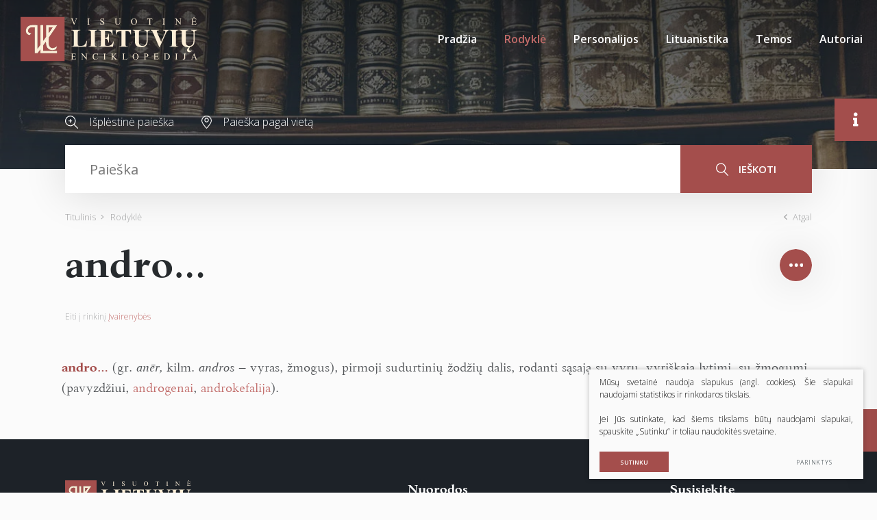

--- FILE ---
content_type: text/html; charset=utf-8
request_url: https://www.vle.lt/straipsnis/andro/
body_size: 39253
content:

    <!DOCTYPE html>
<html lang="lt">
<head>
    <meta charset="UTF-8"/>
    
    <title>andro… - Visuotinė lietuvių enciklopedija</title>
    <meta name="viewport" content="width=device-width, initial-scale=1.0">
    <link rel="stylesheet" href="https://www.vle.lt/tmp/css/style_15.css?t=1765880911"/>
    <link rel="stylesheet" media="print" href="/css/print.css?v=5">

    <meta name="format-detection" content="telephone=no">


    
        <meta property="og:title" content="andro…" />
        <meta property="og:image" content="https://www.vle.lt/images/og_logo.png" />
        <meta property="og:url" content="https://www.vle.lt/straipsnis/andro/" />
        <meta property="og:description" content="pirmoji sudurtinių žodžių dalis, rodanti sąsają su vyru, žmogumi (pavyzdžiui, androgenai)." />
        <meta property="og:type" content="og:news" />
    
    
    <script>

        var ajaxSuflerLink = '/ajax-paieska/';
        var currency = "";
        var fancy_title = '';
        var out_of_stock = '';
        var after_login = 'https://www.vle.lt/rodykle/';
        var bing_key = 'AiyxKDPgKc9moRWeO-KVQ2wIX-kZdrqgBfRSCc_pFBtUWOr_H71CNHHtsscdhyMy';

        var reg_alias = '';
    </script>
    



    
<base href="https://www.vle.lt/" />
<link rel="shortcut icon" href="orig_contrast_vle-logo-extract.png" type="image/x-icon" />
<meta name="description" content="pirmoji sudurtinių žodžių dalis, rodanti sąsają su vyru, žmogumi (pavyzdžiui, androgenai)." />
<meta name="keywords" content="andro…" />

    
</head>
<style>
    .preloader-1 {
        z-index: 10000000;
        display: flex;
        justify-content: center;
        align-items: center;
        position: fixed;
        left: 0;
        right: 0;
        top: 0;
        bottom: 0;
        background: #fff;
    }

    .loader {
        border: 4px solid #f3f3f3;
        border-top: 4px solid #a44e4c;
        border-radius: 50%;
        width: 100px;
        height: 100px;
        animation: spin 2s linear infinite;
    }

    @keyframes spin {
        0% {
            transform: rotate(0deg);
        }
        100% {
            transform: rotate(360deg);
        }
    }

    img[loading="lazy"] {
        background: #eee;
        background: linear-gradient(
                90deg,
                #eee 25%,
                #f5f5f5 37%,
                #eee 63%
        );
        background-size: 400% 100%;
        animation: shimmer 1.4s ease infinite;
    }

    @keyframes shimmer {
        0% {
            background-position: 100% 0;
        }
        100% {
            background-position: -100% 0;
        }
    }

</style>

<body class="inner webp">


<div class="preloader-1">
    <div class="loader"></div>
</div>

<div class="mobile-additional-content hide">

    <div class="mob-nav-top-line">
        <div class="adresas">
            <a href="tel:">
                <i class="fal fa-phone"></i>
            </a>
        </div>
        <div class="mail">
            <a href="mailto:melc@melc.lt">
                <i class="fal fa-envelope"></i>
            </a>
        </div>
        <div class="adresas">
            <a href="" target="_blank">
                <i class="fal fa-map-marker"></i>
            </a>
        </div>
    </div>

    <div class="mob_search">
        <a href="#">
            <i class="fa fa-search"></i>
        </a>
    </div>

    <div class="langs-select">
        <select>
                                    <option value="https://www.vle.lt/rodykle/"  selected><a
                        href="/lt/">LT</a></option>
            
        </select>
    </div>

</div>

<div id="page">

    <header>
        <div class="container fluid">
            <a class="logo" href="https://www.vle.lt/" title="">
                <img alt="" src="/images/logo.svg">
            </a>
            <div class="header-content">
                <div class="mini-links">

                    <div>
                        <a href="/isplestine-paieska/">
                            <i class="fa">
                                <svg height="19" viewBox="0 0 19 19" width="19" xmlns="http://www.w3.org/2000/svg">
                                    <path d="M144.735,183.47a7.694,7.694,0,0,0,5.02-1.863l5.217,5.217a0.6,0.6,0,1,0,.852-0.853l-5.217-5.216A7.727,7.727,0,1,0,144.735,183.47Zm0-14.267a6.531,6.531,0,1,1-6.531,6.531A6.538,6.538,0,0,1,144.735,169.2Zm-2.328,7.134h1.515v1.515a0.6,0.6,0,0,0,1.206,0v-1.515h1.515a0.6,0.6,0,1,0,0-1.206h-1.515v-1.515a0.6,0.6,0,0,0-1.206,0v1.515h-1.515A0.6,0.6,0,1,0,142.407,176.337Z"
                                          transform="translate(-137 -168)"/>
                                </svg>
                            </i>
                        </a>
                    </div>
                    <div>
                        <a href="/paieska-pagal-vieta/">
                            <i class="fa">
                                <svg height="19" viewBox="0 0 15 19" width="15" xmlns="http://www.w3.org/2000/svg">
                                    <path d="M353.5,185a0.556,0.556,0,0,1-.4-0.169c-0.289-.3-7.1-7.472-7.1-11.429a7.5,7.5,0,0,1,15,0c0,3.958-6.809,11.126-7.1,11.429A0.552,0.552,0,0,1,353.5,185Zm0-17.914a6.364,6.364,0,0,0-6.4,6.315c0,2.74,4.3,7.974,6.4,10.257,2.1-2.283,6.4-7.516,6.4-10.257A6.364,6.364,0,0,0,353.5,167.085Zm0,8.632a3.131,3.131,0,1,1,3.172-3.131A3.155,3.155,0,0,1,353.5,175.717Zm0-5.175a2.045,2.045,0,1,0,2.072,2.044A2.06,2.06,0,0,0,353.5,170.542Z"
                                          transform="translate(-346 -166)"/>
                                </svg>
                            </i>
                        </a>
                    </div>
                </div>
                <div class="mini-search">
                        <div class="search-locator">
        <form id="cntnt01moduleform_1" method="get" action="https://www.vle.lt/paieska/" class="cms_form">
<div class="hidden">
<input type="hidden" name="mact" value="Search,cntnt01,dosearch,0" />
<input type="hidden" name="cntnt01returnid" value="100" />
</div>

        <input type="hidden" id="cntnt01origreturnid" name="cntnt01origreturnid" value="69" />
<input type="hidden" id="cntnt01passCustomParam" name="cntnt01passCustomParam" value="onlyTitle" />

        <div class="head-search">

            <input type="text" id="cntnt016330.72011800 1768739058searchinput" class="search-sufler"
                   autocomplete="off"
                   name="cntnt01searchinput" placeholder="Paieška"
                   value=""/>

            <button type="submit">
                <i class="fa">
                    <svg height="19" viewBox="0 0 18 19" width="18" xmlns="http://www.w3.org/2000/svg">
                        <path d="M1169.5,251.4a7.46,7.46,0,0,0,1.93-5.015,7.217,7.217,0,1,0-7.22,7.388,7.033,7.033,0,0,0,4.32-1.471l5.37,5.494a0.635,0.635,0,0,0,.46.2,0.613,0.613,0,0,0,.45-0.2,0.692,0.692,0,0,0,0-.947Zm-11.19-5.015a5.907,5.907,0,1,1,5.9,6.051A5.982,5.982,0,0,1,1158.31,246.388Z"
                              transform="translate(-1157 -239)"/>
                    </svg>
                </i>
                ieškoti
            </button>

        </div>
        </form>

    </div>

                </div>
                <nav class="main-menu-container">
                    <ul class="main-menu">
                                    <li class="">
                <a href="https://www.vle.lt/">Pradžia</a>
                                
            </li>
                                <li class="selected">
                <a href="https://www.vle.lt/rodykle/">Rodyklė</a>
                                
            </li>
                                <li class="">
                <a href="https://www.vle.lt/personalijos/">Personalijos</a>
                                
            </li>
                                <li class="">
                <a href="https://www.vle.lt/lituanistika/">Lituanistika</a>
                                
            </li>
                                <li class=" has-submenu">
                <a href="https://www.vle.lt/temos/">Temos</a>
                                
            </li>
                                <li class="">
                <a href="https://www.vle.lt/autoriai/">Autoriai</a>
                                
            </li>
            </ul>

                </nav>
            </div>
        </div>
    </header>
    <main>
        <section class="page-top-photo-section"></section>
        <section class="head-search-section">
            <div class="container">
                <div class="head-search-action">
                    <div>
                        <a href="/isplestine-paieska/">
                            <i class="fa">
                                <svg height="19" viewBox="0 0 19 19" width="19" xmlns="http://www.w3.org/2000/svg">
                                    <path d="M144.735,183.47a7.694,7.694,0,0,0,5.02-1.863l5.217,5.217a0.6,0.6,0,1,0,.852-0.853l-5.217-5.216A7.727,7.727,0,1,0,144.735,183.47Zm0-14.267a6.531,6.531,0,1,1-6.531,6.531A6.538,6.538,0,0,1,144.735,169.2Zm-2.328,7.134h1.515v1.515a0.6,0.6,0,0,0,1.206,0v-1.515h1.515a0.6,0.6,0,1,0,0-1.206h-1.515v-1.515a0.6,0.6,0,0,0-1.206,0v1.515h-1.515A0.6,0.6,0,1,0,142.407,176.337Z"
                                          transform="translate(-137 -168)"/>
                                </svg>
                            </i>
                            Išplėstinė paieška
                        </a>
                    </div>
                    <div>
                        <a href="/paieska-pagal-vieta/">
                            <i class="fa">
                                <svg height="19" viewBox="0 0 15 19" width="15" xmlns="http://www.w3.org/2000/svg">
                                    <path d="M353.5,185a0.556,0.556,0,0,1-.4-0.169c-0.289-.3-7.1-7.472-7.1-11.429a7.5,7.5,0,0,1,15,0c0,3.958-6.809,11.126-7.1,11.429A0.552,0.552,0,0,1,353.5,185Zm0-17.914a6.364,6.364,0,0,0-6.4,6.315c0,2.74,4.3,7.974,6.4,10.257,2.1-2.283,6.4-7.516,6.4-10.257A6.364,6.364,0,0,0,353.5,167.085Zm0,8.632a3.131,3.131,0,1,1,3.172-3.131A3.155,3.155,0,0,1,353.5,175.717Zm0-5.175a2.045,2.045,0,1,0,2.072,2.044A2.06,2.06,0,0,0,353.5,170.542Z"
                                          transform="translate(-346 -166)"/>
                                </svg>
                            </i>
                            Paieška pagal vietą
                        </a>
                    </div>
                </div>
                    <div class="search-locator">
        <form id="cntnt01moduleform_2" method="get" action="https://www.vle.lt/paieska/" class="cms_form">
<div class="hidden">
<input type="hidden" name="mact" value="Search,cntnt01,dosearch,0" />
<input type="hidden" name="cntnt01returnid" value="100" />
</div>

        <input type="hidden" id="cntnt01origreturnid" name="cntnt01origreturnid" value="69" />
<input type="hidden" id="cntnt01passCustomParam" name="cntnt01passCustomParam" value="onlyTitle" />

        <div class="head-search">

            <input type="text" id="cntnt014620.72361700 1768739058searchinput" class="search-sufler"
                   autocomplete="off"
                   name="cntnt01searchinput" placeholder="Paieška"
                   value=""/>

            <button type="submit">
                <i class="fa">
                    <svg height="19" viewBox="0 0 18 19" width="18" xmlns="http://www.w3.org/2000/svg">
                        <path d="M1169.5,251.4a7.46,7.46,0,0,0,1.93-5.015,7.217,7.217,0,1,0-7.22,7.388,7.033,7.033,0,0,0,4.32-1.471l5.37,5.494a0.635,0.635,0,0,0,.46.2,0.613,0.613,0,0,0,.45-0.2,0.692,0.692,0,0,0,0-.947Zm-11.19-5.015a5.907,5.907,0,1,1,5.9,6.051A5.982,5.982,0,0,1,1158.31,246.388Z"
                              transform="translate(-1157 -239)"/>
                    </svg>
                </i>
                ieškoti
            </button>

        </div>
        </form>

    </div>

            </div>
        </section>






















<section class="path-container-section">
    <div class="container">
        <div class="path-container">
            <ul class="path">
                <li><a href="https://www.vle.lt/">Titulinis</a> </li><li> <span class="lastitem">Rodyklė</span></li>
            </ul>
            <div>
                <a class="iconed-link" href="javascript:history.back(-1)">
                    <i class="far fa-angle-left"></i>
                    Atgal
                </a>
            </div>
        </div>
    </div>
</section>


            











<section
        data-test-on="1"   >
    <div class="container">
        <div class="titled-line" data-load-news-id="58092">
            <h1 class="custom-title-1 ct-main semi-black-color nomarg">
                <span>
                    andro…
                </span>
                            </h1>

            

            

            <div class="socials-toggle-block">
                <a class="socials-toggler" data-class-toggle="opened">
                    <img alt="" src="images/icons/svg/ico-10.svg">
                </a>
                <div class="socials-container">
                    

                    <ul class="socials">
                        <li>
                            <a href="https://www.facebook.com/sharer/sharer.php?u=https://www.vle.lt/straipsnis/andro/"
                               target="_blank">
                                <i class="fab fa-facebook-f"></i>
                            </a>
                        </li>
                        <li>
                            <a href="javascript:void(0);" id="openCite">
                                <i class="fas fa-quote-right"></i>
                            </a>
                        </li>
                        
                        
                        <li>
                            <a data-fancybox href="#form1">

                                <i class="fa">
                                    <svg height="13" viewBox="0 0 17 13" width="17" xmlns="http://www.w3.org/2000/svg">
                                        <path d="M1199.87,389h-12.75a2.144,2.144,0,0,0-2.12,2.167v8.666a2.145,2.145,0,0,0,2.12,2.167h12.75a2.147,2.147,0,0,0,2.13-2.167v-8.666A2.146,2.146,0,0,0,1199.87,389Zm-3.49,5.781,4.5-3.93a1.1,1.1,0,0,1,.06.316v8.666a0.787,0.787,0,0,1-.05.213Zm3.49-4.7a0.829,0.829,0,0,1,.2.041l-6.57,5.746-6.57-5.746a0.852,0.852,0,0,1,.19-0.041h12.75Zm-13.77,9.962a1.47,1.47,0,0,1-.04-0.212v-8.666a0.851,0.851,0,0,1,.07-0.316l4.49,3.929Zm1.02,0.871a1.036,1.036,0,0,1-.3-0.062l4.61-5.368,1.72,1.507a0.532,0.532,0,0,0,.7,0l1.72-1.508,4.61,5.368a1.036,1.036,0,0,1-.31.062h-12.75Z"
                                              transform="translate(-1185 -389)"></path>
                                    </svg>
                                </i>
                            </a>
                        </li>
                        <li>
                            <a href="javascript:print();">
                                <i class="fa">
                                    <svg height="19" viewBox="0 0 19 19" width="19" xmlns="http://www.w3.org/2000/svg">
                                        <path d="M1161.05,389.894h-0.52v-1.087a2.883,2.883,0,0,0-2.95-2.807h-6.2a2.892,2.892,0,0,0-2.96,2.807v1.087h-0.47A2.889,2.889,0,0,0,1145,392.7v4.528a2.889,2.889,0,0,0,2.95,2.808h0.47v3.56a1.44,1.44,0,0,0,1.47,1.4h9.16a1.442,1.442,0,0,0,1.48-1.4v-3.56h0.52a2.889,2.889,0,0,0,2.95-2.808V392.7A2.889,2.889,0,0,0,1161.05,389.894Zm-11.51-1.087a1.791,1.791,0,0,1,1.83-1.744h6.2a1.8,1.8,0,0,1,1.84,1.744v1.087h-9.87v-1.087Zm9.87,14.8a0.35,0.35,0,0,1-.36.338h-9.16a0.347,0.347,0,0,1-.35-0.338v-5.872h9.87v5.872Zm3.47-6.372a1.791,1.791,0,0,1-1.83,1.745h-0.52v-1.245h0.74a0.532,0.532,0,1,0,0-1.063H1147.6a0.532,0.532,0,1,0,0,1.063h0.82v1.245h-0.47a1.791,1.791,0,0,1-1.83-1.745v-4.528a1.791,1.791,0,0,1,1.83-1.745h13.1a1.791,1.791,0,0,1,1.83,1.745v4.528Zm-11.99,3.115h7.12a0.532,0.532,0,1,0,0-1.063h-7.12A0.532,0.532,0,1,0,1150.89,400.349Zm7.17,1.111h-7.13a0.532,0.532,0,1,0,0,1.063h7.12A0.532,0.532,0,1,0,1158.06,401.46Zm2.97-9.479h-1.13a0.532,0.532,0,1,0,0,1.063h1.13A0.532,0.532,0,1,0,1161.03,391.981Z"
                                              transform="translate(-1145 -386)"></path>
                                    </svg>
                                </i>
                            </a>
                        </li>
                        <li>
                            <a href="javascript:void(0);" data-change-font-size>
                                <i class="fas fa-text-height"></i>
                            </a>
                        </li>
                    </ul>
                </div>
            </div>
        </div>
        
            <div class="to-theme">
                Eiti į rinkinį <a href="https://www.vle.lt/ivairenybes/">Įvairenybės</a>
            </div>

                <div class="author-container" data-aut>

            <div class="author temp" style="display: none">
                <a class="author-name" data-auth-href="https://www.vle.lt/autoriai/"></a>
                <a class="author-link">
                    <span>Apie autorių</span> <i class="far fa-long-arrow-alt-right"></i>

                </a>
            </div>
        </div>
        <div class="term-top-container">
        </div>


    </div>
    <div class="container article-style" data-main-content>


        <div class="content-before-ajax">
            <p><span class="term">andro…</span> (<span class="etimo">gr. <i>anēr, </i>kilm. <i><i>andros&nbsp;</i></i>– vyras, žmogus</span>), <span class="apibr">pirmoji sudurtinių žodžių dalis, rodanti sąsają su vyru, vyriškąja lytimi, su žmogumi (pavyzdžiui, <a class="rod" href="74028">androgenai</a>, <a class="rod" href="74030">androkefalija</a>)</span>.</p>
        </div>

    </div>
</section>

<section class="white-bg" style="display: none" data-content-references>
    <div class="container">
        <div class="custom-title-1 semi-black-color">
            Kiti šaltiniai
        </div>

    </div>
</section>

<section class="white-bg" data-gallery-carusel style="display: none">
    <div class="container">
        <div class="custom-title-1 semi-black-color">
            Galerija <span data-gallery-count></span>
        </div>
    </div>
    <div class="content-carusel-container">
        <div class="container">
            <div class="swiper-container content-carusel">
                <div class="swiper-wrapper">


                </div>
            </div>
        </div>
        <div class="swiper-button-prev">
            <i class="far fa-angle-left"></i>
        </div>
        <div class="swiper-button-next">
            <i class="far fa-angle-right"></i>
        </div>
    </div>
</section>


<section class="accorditions-block-section" style="display: none">
    <div class="container">
        <div class="accorditions-block">
            <div data-rod_k style="display: none">
                <a class="accord-toggler opened" data-class-toggle="opened">
                    <span>
                        Susiję straipsniai
                    </span>
                </a>
                <div class="accord">
                    <div>
                        <div class="two-columns">

                        </div>
                    </div>
                </div>
            </div>
            <div data-lit style="display: none">
                <a class="accord-toggler" data-class-toggle="opened">
                    <span>
                        Literatūros sąrašas
                    </span>
                </a>
                <div class="accord">
                    <div>

                    </div>
                </div>
            </div>


        </div>
    </div>
</section>


<div class="citation-container" id="citation-container">
    <div class="citation">
        <div class="modal-body">
            <h2>
                Citata
            </h2>
            <p class="note">
                Nors buvo dedamos visos pastangos laikytis citavimo stiliaus taisyklių, gali pasitaikyti tam tikrų neatitikimų. Jei turite klausimų, prašome vadovautis atitinkamu stiliaus vadovu arba kitais šaltiniais.
            </p>

            <label for="cite_styleSelect">Stilius</label>
            <select id="cite_styleSelect">
                <option value="mla" selected>MLA</option>
                <option value="apa">APA</option>
            </select>
            <div class="citation-box" id="citationOut"></div>
            <div style="display: none !important">
                <div data-mla>
                    <span data-aut3></span>.
                    <span>"andro…."</span>
                    <i>Visuotinė lietuvių enciklopedija</i>,
                    <span data-published></span>,
                    <span>https://www.vle.lt/straipsnis/andro/</span>,
                    <span>2026-01-18 14:24:18</span>

                </div>
                <div data-apa>
                    <span data-aut3></span>,
                    (<span data-published></span>).
                    <span>andro…</span>.
                    <span>Visuotinė lietuvių enciklopedija</span>.
                    <span>https://www.vle.lt/straipsnis/andro/</span>
                </div>
            </div>

            <div class="actions-box">
                <button class="ext_button brown-style uppercase" id="copyCite">Kopijuoti</button>
            </div>
        </div>
    </div>
</div>



    






</main>
<section class="footer-colls-section">
    <div class="container">
        <div class="footer-colls">
            <div>
                <div class="title">
                    <img alt="" src="/images/logo.svg" width="184">
                </div>
                Į elektroninę erdvę buvo perkelta dauguma VLE spausdintų tekstų ir iliustracijų, straipsniai naujinami, enciklopedija nuolat pildoma naujais straipsniais.

            </div>
            <div>
                <div class="title">
                    Nuorodos
                </div>
                    <ul>
                                                        <li class="">
                    <a href="https://www.vle.lt/apie-projekta/">Apie projektą</a>
                </li>
                                                <li class="">
                    <a href="https://www.vle.lt/apie-visuotine-lietuviu-enciklopedija/">Apie Visuotinę lietuvių enciklopediją</a>
                </li>
                                                <li class="">
                    <a href="https://www.vle.lt/rengejai/">Rengėjai</a>
                </li>
                                                <li class="">
                    <a href="https://www.vle.lt/teises-ir-naudojimo-salygos/">Teisės ir naudojimo sąlygos</a>
                </li>
                                                <li class="">
                    <a href="https://www.melc.lt/lt/visuotine-lietuviu-enciklopedija/293-visuotine-lietuviu-enciklopedija-komplektas-125-t-ir-papildymu-tomas" target="_blank">Pirkti spausdintą enciklopediją</a>
                </li>
                        </ul>


            </div>
            <div>
                <div class="title">
                    Susisiekite
                </div>
                <div>
                    <a href="https://www.lnb.lt/kontaktai/mokslo-ir-enciklopediju-leidybos-centras">Kontaktai</a><br>Arba palikite mums žinutę:
                </div>
                <br>
                <div class="vote-me">
                    <a class="ext_button brown-style uppercase" data-fancybox href="#form1">
                       <span>
                           rašyti žinutę
                       </span>
                    </a>
                </div>
                <div id="form1" style="display: none">
                    
	<div class="form_title">
		Žinutė redaktoriui
	</div>


    <form method="post" class="cms_form" action="" id="reg2" enctype='multipart/form-data'>
                <input type='hidden' name='m65244rez_form_id' id='form_id' value='1'/>
		                    <input type='hidden' name='m65244rez_straipsnio_id' id='straipsnio_id' value='74026'/>
        
                        
        <div class="pure-g inputs-container">
            <div title="Vardas" class="pure-u-1 pure-u-md-1-3">
                <input  type='text' name='m65244rez_vardas' id='vardas' value='' class='text' required='1' placeholder='Vardas'/>
            </div>
            <div title="Telefonas" class="pure-u-1 pure-u-md-1-3">
                <input  type='text' name='m65244rez_telefonas' id='telefonas' value='' class='text' placeholder='Telefonas'/>
            </div>
            <div title="El. paštas" class="pure-u-1 pure-u-md-1-3">
                <input  type='email' name='m65244rez_el_pastas' id='el_pastas' value='' class='email' required='1' placeholder='El. paštas'/>
            </div>

            <div class="pure-u-1" title="Žinutė">
                <textarea name='m65244rez_pastabos' id='pastabos' class='textarea' required='1' placeholder='Žinutė'></textarea>
                <input type='hidden' name='m65244rez_fiskur' id='fiskur' value='http://www.vle.lt/straipsnis/andro/'/>
            </div>
            

            <div class="pure-u-1">

                <div id='recaptcha_1' class="g-c-elem"></div>
            </div>

            <div class="pure-u-1-1 action tac">
                <a href="javascript:void(0)" class="ext_button brown-style uppercase xsd">
                    <span>Siųsti</span>
                    <i class="fa del"></i>
                </a>
            </div>
        </div>
    </form>

                </div>

            </div>
        </div>
    </div>
</section>
<footer>
    <div class="container">
        <div class="footer-content">
            <div>
                © 2026 LNB Mokslo ir enciklopedijų leidybos centras
            </div>
            
                <div class="policy_link">
			&nbsp;
			&nbsp;
			<a href="/duomenu-apsauga/">
				Duomenų apsauga
			</a>
		</div>
    
            <div>
                Sprendimas: <a href="https://www.texus.lt" target="_blank">TEXUS</a>
            </div>
        </div>
    </div>
</footer>
        <div class="page-dinamic-aside article-style ">
        <a class="page-dinamic-aside-toggler">
            <i class="fas fa-info"></i>
        </a>
        <div class="page-dinamic-accord-title">
            Papildoma informacija
        </div>
        <div class="styled-scroll">
            <div class="custom-title-1 semi-black-color mmdet-tit" data-cod>
                Turinys
            </div>
            <div class="mmdet" data-cod>
                <div data-side="turinys" class="table-of-contents">

                </div>
            </div>
            <div class="custom-title-1 semi-black-color mmdet-tit">
                Bendra informacija
            </div>
            <div class="page-dinamic-accords">
                <div>
                    <a class="page-dinamic-accord-toggler" data-class-toggle="opened">
                        <span>
                            Straipsnio informacija
                        </span>
                    </a>
                    <div class="page-dinamic-accord" data-side="autoriai">
                        <div>
                            <table width="100%">
                                <tr>
                                    <td>Autorius (-iai)</td>
                                    <td data-aut2></td>
                                </tr>
                                <tr>
                                    <td>Redaktorius (-iai)</td>
                                    <td data-red></td>
                                </tr>
                                <tr>
                                    <td>Publikuota</td>
                                    <td data-published></td>
                                </tr>
                                <tr>
                                    <td>Redaguota</td>
                                    <td data-edited></td>
                                </tr>
                            </table>
                        </div>
                    </div>
                </div>
                <div>
                    <a class="page-dinamic-accord-toggler  "
                       data-class-toggle="opened">
                        <span>
                            Siūlykite savo nuotrauką
                        </span>
                    </a>
                    <div class="page-dinamic-accord">

                        <div>
    

        <form method="post" class="cms_form" action="" id="reg9" enctype='multipart/form-data'>
                        <input type='hidden' name='m7aa44rez_form_id' id='form_id' value='9'/>

            <input type='hidden' name='m7aa44rez_fiskur' id='fiskur' value='http://www.vle.lt/straipsnis/andro/'/>
                            <input type='hidden' name='m7aa44rez_straipsnio_pavadinimas' id='straipsnio_pavadinimas' value='andro…'/>
                                        <input type='hidden' name='m7aa44rez_straipsnio_id' id='straipsnio_id' value='74026'/>
            
                                    
            <div class="pure-g inputs-container">
                <div class="pure-u-1-1" title="El. paštas">


                    <input  type='email' name='m7aa44rez_el_pastas' id='el_pastas' value='' class='email' required='1' placeholder='El. paštas'/>
                </div>
                <div class="pure-u-1-1" title="Autorius (-iai)">
                    <input  type='text' name='m7aa44rez_autorius' id='autorius' value='' class='text' required='1' placeholder='Autorius (-iai)'/>
                </div>
                <div class="pure-u-1-1" title="Nuotraukos informacija">
                    <input  type='text' name='m7aa44rez_nuotraukos_info' id='nuotraukos_info' value='' class='text' required='1' placeholder='Nuotraukos informacija'/>
                </div>
                <div class="pure-u-1-1">
                    <label class="ext_button full-w tr-style bordered uppercase">

                        <input  type='file' name='m7aa44rez_prisegta_nuotrauka' id='prisegta_nuotrauka' class='file' required='1'/>
                        <i class="far fa-paperclip"></i>
                        <span>
                            Prisegti failą
                        </span>
                    </label>
                    <div data-file-info>

                    </div>
                </div>
                <div class="pure-u-1-1">
                    <label class="simple-lbl">
                        <input type='hidden' name='sutinku_su_salygom_checkbox' value='0'/>
			<input type='checkbox' name='m7aa44rez_sutinku_su_salygom_checkbox[]' id='sutinku_su_salygom_checkbox' value='1' class='checkbox' required='1'/>
                        Sutinku su pateikimo&nbsp;<a href="/nuotrauku-pateikimo-ir-naudojimo-salygos/" target="_blank">sąlygomis</a>
                    </label>
                </div>

                <div class="pure-u-1-1">
                    <div id='recaptcha_9' class="g-c-elem"></div>
                </div>
                <div class="pure-u-1-1 f_15">
                    <a href="javascript:void(0)" class="ext_button full-w brown-style semi-bold uppercase xsd">
                    <span>
                        Siųsti nuotrauką
                    </span>
                    </a>
                </div>
            </div>
        </form>
    </div>


                    </div>
                </div>

                <div data-side-direct-block style="display: none">
                    <a class="page-dinamic-accord-toggler" data-class-toggle="opened">
                        <span>

                        </span>
                    </a>
                </div>


                <div class="mmdet" data-terms>
                    <div>
                        <div class="tags-cloud-sel-container">
                            <ul class="tags-cloud-sel">

                            </ul>
                        </div>
                    </div>
                </div>

            </div>
        </div>
    </div>
    <div class="scroll-top">
        <a href="javascript:void(0);">
            <i class="far fa-angle-double-up"></i>
        </a>
    </div>

</div>

<script src="/libs/jquery/dist/jquery.min.js" type="text/javascript"></script>
<script src="/js/jquery-ui/jquery-ui-1.12.1.custom/jquery-ui.min.js" type="text/javascript"></script>
<script src="/js/tx.preloader.js" type="text/javascript"></script>
<script src="/libs/fancybox/dist/jquery.fancybox.min.js" type="text/javascript"></script>
<script src="/libs/TurnWheel/jReject/js/jquery.reject.js" type="text/javascript"></script>
<script src="/libs/swiper/dist/js/swiper.min.js" type="text/javascript"></script>
<script src="/libs/OverlayScrollbars/js/jquery.overlayScrollbars.min.js" type="text/javascript"></script>
<script src="/libs/select2/dist/js/select2.js"></script>
<script src="/libs/qtip2/jquery.qtip.min.js"></script>
<script src="/js/modernizr.js" type="text/javascript"></script>
<script id="MathJax-script" src="https://cdn.jsdelivr.net/npm/mathjax@3/es5/tex-mml-chtml.js"></script>

<script async defer src="//assets.pinterest.com/js/pinit.js"></script>

<script  type="application/javascript" src="https://www.vle.lt/tmp/js/script_16.js?t=1596544083"></script>

    <script src="/js/jquery-ui/ui/i18n/datepicker-lt.js" type="text/javascript"></script>

<script  type="application/javascript" src="https://www.vle.lt/tmp/js/script_17.js?t=1765880597"></script>


<script async defer src='https://www.google.com/recaptcha/api.js?onload=the_call_back&render=explicit'></script>


        <script src="/js/cookie.js" type="text/javascript"></script>
        <link rel="stylesheet" href="/css/cookie.css">

        <div class="cookie-section">
            <div class="descr">
                <p>Mūsų svetainė naudoja slapukus (angl. cookies). Šie slapukai naudojami statistikos ir rinkodaros tikslais.</p>
<p>Jei Jūs sutinkate, kad šiems tikslams būtų naudojami slapukai, spauskite „Sutinku“ ir toliau naudokitės svetaine.</p>
                
            </div>
            <div class="descr2" id="cookie_conf">
                <div class="cblock-1">
                    <div class="aditional_form_info">
                                        <p>Kad veiktų užklausos forma, naudojame sistemą „Google ReCaptcha“, kuri padeda atskirti jus nuo interneto robotų, kurie siunčia brukalus (angl. spam) ir panašaus tipo informaciją. </p>
<p>Taigi, kad šios užklausos forma užtikrintai veiktų, jūs turite pažymėti „Sutinku su našumo slapukais“.</p>
                
                    </div>
                    <strong>Slapukų naudojimo parinktys</strong>
<p>Jūs galite pasirinkti, kuriuos slapukus leidžiate naudoti. <br /><a href="/duomenu-apsauga/" target="_blank">Plačiau apie slapukų ir privatumo politiką</a>.</p>
                

                </div>

                <div class="cblock-2">

                    <table class="cookie-table" cellpadding="0" cellspacing="0">
                        <tbody>
                            <tr>
                                <td>
                                    <input type="checkbox" name="cookie_policy_1" title="Funkciniai slapukai (būtini)" value="1" checked disabled="disabled">
                                </td>
                                <td>
                                                    <strong>Funkciniai slapukai (būtini)</strong>
<p>Šie slapukai yra būtini, kad veiktų svetainė, ir negali būti išjungti. Šie slapukai nesaugo jokių duomenų, pagal kuriuos būtų galima jus asmeniškai atpažinti, ir yra ištrinami išėjus iš svetainės.</p>
                
                                </td>
                            </tr>
                            <tr>
                                <td>
                                    <input type="checkbox" name="cookie_policy_2" title="Našumo slapukai" checked value="2">
                                </td>
                                <td>
    
                                                    <strong>Našumo slapukai</strong>
<p>Šie slapukai leidžia apskaičiuoti, kaip dažnai lankomasi svetainėje, ir nustatyti duomenų srauto šaltinius – tik turėdami tokią informaciją galėsime patobulinti svetainės veikimą. Jie padeda mums atskirti, kurie puslapiai yra populiariausi, ir matyti, kaip vartotojai naudojasi svetaine. Tam mes naudojamės „Google Analytics“ statistikos sistema. Surinktos informacijos neplatiname. Surinkta informacija yra visiškai anonimiška ir tiesiogiai jūsų neidentifikuoja.</p>
                
                                </td>
                            </tr>
                            <tr>
                                <td>
                                    <input type="checkbox" name="cookie_policy_3" title="Reklaminiai slapukai"  value="3">
                                </td>
                                <td>
                                                    <strong>Reklaminiai slapukai</strong>
<p>Šie slapukai yra naudojami trečiųjų šalių, kad būtų galima pateikti reklamą, atitinkančią jūsų poreikius. Mes naudojame slapukus, kurie padeda rinkti informaciją apie jūsų veiksmus internete ir leidžia sužinoti, kuo jūs domitės, taigi galime pateikti tik Jus dominančią reklamą. Jeigu nesutinkate, kad jums rodytume reklamą, palikite šį langelį nepažymėtą.</p>
                
                                </td>
                            </tr>
                        </tbody>
                    </table>

                </div>

                <div class="cblock-3 descr3">
                    <div class="pure-g">
                        <div class="pure-u-1-1">
                            <a class="ext_button f_11 uppercase brown-style nowrap submit-part-cookie">

                                Sutinku
                            </a>

                            <a class="ext_button f_11 uppercase brown-style nowrap cookie-cancel submit-none-cookie">
                                Nesutinku

                            </a>

                        </div>
                    </div>

                </div>
            </div>
            <div class="cookie-block">
                <div>
                    <a class="ext_button f_9 uppercase brown-style nowrap submit-cookie">

                        Sutinku
                    </a>
                </div>
                <div>
                    <a href="#cookie_conf"
                       class="ext_button f_9 uppercase trg-style nowrap  fancy2">
                        Parinktys

                    </a>
                </div>

            </div>
        </div>
    
</body>
</html>



--- FILE ---
content_type: text/html; charset=UTF-8
request_url: https://www.vle.lt/ajax.php
body_size: 759291
content:
{"status":true,"return":{"article":{"main_article":{"news_id":"58092","news_category_id":"8","news_title":"andro\u2026","news_data":"<p><span class=\"term\">andro\u2026<\/span> (<span class=\"etimo\">gr. <i>an\u0113r, <\/i>kilm. <i><i>andros&nbsp;<\/i><\/i>\u2013 vyras, \u017emogus<\/span>), <span class=\"apibr\">pirmoji sudurtini\u0173 \u017eod\u017ei\u0173 dalis, rodanti s\u0105saj\u0105 su vyru, vyri\u0161k\u0105ja lytimi, su \u017emogumi (pavyzd\u017eiui, <a class=\"rod\" href=\"74028\">androgenai<\/a>, <a class=\"rod\" href=\"74030\">androkefalija<\/a>)<\/span>.<\/p>","news_date":"2018-03-14","summary":"pirmoji sudurtini\u0173 \u017eod\u017ei\u0173 dalis, rodanti s\u0105saj\u0105 su vyru, \u017emogumi (pavyzd\u017eiui, androgenai).","start_time":null,"end_time":null,"status":"published","icon":null,"create_date":"2020-08-14 08:34:08","modified_date":"2021-08-17 11:09:15","author_id":"1","news_extra":"","news_url":"","meta_title":"","meta_description":"","news_alias":"andro","news_title_clean":"ANDRO","red_date":"2021-08-17"},"fields":null,"contentReferences":[],"editors":["20"],"equations":[],"flags":[],"keywords":[{"id":"180125","news_id":"58092","TermN":"0","KId":"0","KData":"andro\u2026"},{"id":"180126","news_id":"58092","TermN":"0","KId":"1","KData":"andro"}],"keyword_pub":[],"states":[],"tables":[],"terms":["andro\u2026"]},"classifiers":{"classifiers_editors":{"2":"Ona Pe\u010diulien\u0117","4":"Val\u0117 Barto\u0161evi\u010dien\u0117","5":"Ingrida Merkyt\u0117","7":"Teres\u0117 Paulauskyt\u0117","8":"Gintar\u0117 Viselgien\u0117","11":"Laura Blynait\u0117","12":"Jurgita Biliukevi\u010di\u016bt\u0117","13":"Monika Jurk\u0117nien\u0117","15":"Sabina Pru\u0161inskien\u0117","16":"Valdemaras Serapinas","17":"Egl\u0117 Pacevi\u010dien\u0117","18":"Sigitas Tutlys","19":"Jurgita Mockien\u0117","20":"\u017dydruol\u0117 Jonu\u0161kien\u0117","21":"Gintautas Klimavi\u010dius","23":"Ramut\u0117 Dragenyt\u0117","26":"Inga Mataityt\u0117","28":"Mindaugas Karaciejus"},"classifiers_flags":{"1":"Biografinis","3":"Lituanistinis","4":"Vietovardinis","5":"Naujas","10":"Panaujinta"},"classifiers_states":{"1":{"VbeName":"Afganistanas","VbeOffic":"Afganistano Islamo Respublika","Type":"0"},"2":{"VbeName":"Airija","VbeOffic":"Airija","Type":"0"},"3":{"VbeName":"Albanija","VbeOffic":"Albanijos Respublika","Type":"0"},"4":{"VbeName":"Al\u017eyras","VbeOffic":"Al\u017eyro Liaudies Demokratin\u0117 Respublika","Type":"0"},"5":{"VbeName":"Andora","VbeOffic":"Andoros Kunigaik\u0161tyst\u0117","Type":"0"},"6":{"VbeName":"Angola","VbeOffic":"Angolos Respublika","Type":"0"},"7":{"VbeName":"Antigva ir Barbuda","VbeOffic":"Antigva ir Barbuda","Type":"0"},"8":{"VbeName":"Argentina","VbeOffic":"Argentinos Respublika","Type":"0"},"9":{"VbeName":"Arm\u0117nija","VbeOffic":"Arm\u0117nijos Respublika","Type":"0"},"10":{"VbeName":"Australija","VbeOffic":"Australija","Type":"0"},"11":{"VbeName":"Austrija","VbeOffic":"Austrijos Respublika","Type":"0"},"12":{"VbeName":"Azerbaid\u017eanas","VbeOffic":"Azerbaid\u017eano Respublika","Type":"0"},"13":{"VbeName":"Bahamos","VbeOffic":"Baham\u0173 Sandrauga","Type":"0"},"14":{"VbeName":"Bahreinas","VbeOffic":"Bahreino Karalyst\u0117","Type":"0"},"15":{"VbeName":"Baltarusija, Gudija","VbeOffic":"Baltarusijos Respublika","Type":"0"},"16":{"VbeName":"Banglade\u0161as","VbeOffic":"Banglade\u0161o Liaudies Respublika","Type":"0"},"17":{"VbeName":"Barbadosas","VbeOffic":"Barbadosas","Type":"0"},"18":{"VbeName":"Belgija","VbeOffic":"Belgijos Karalyst\u0117","Type":"0"},"19":{"VbeName":"Belizas","VbeOffic":"Belizas","Type":"0"},"20":{"VbeName":"Beninas","VbeOffic":"Benino Respublika","Type":"0"},"21":{"VbeName":"Bisau Gvin\u0117ja","VbeOffic":"Bisau Gvin\u0117jos Respublika","Type":"0"},"22":{"VbeName":"Bolivija","VbeOffic":"Bolivijos Daugiataut\u0117 Valstyb\u0117","Type":"0"},"23":{"VbeName":"Bosnija ir Hercegovina","VbeOffic":"Bosnija ir Hercegovina","Type":"0"},"24":{"VbeName":"Botsvana","VbeOffic":"Botsvanos Respublika","Type":"0"},"25":{"VbeName":"Brazilija","VbeOffic":"Brazilijos Federacin\u0117 Respublika","Type":"0"},"26":{"VbeName":"Brun\u0117jus","VbeOffic":"Brun\u0117jaus Darusalamas","Type":"0"},"27":{"VbeName":"Bulgarija","VbeOffic":"Bulgarijos Respublika","Type":"0"},"28":{"VbeName":"Burkina Fasas","VbeOffic":"Burkina Fasas","Type":"0"},"29":{"VbeName":"Burundis","VbeOffic":"Burund\u017eio Respublika","Type":"0"},"30":{"VbeName":"Butanas","VbeOffic":"Butano Karalyst\u0117","Type":"0"},"31":{"VbeName":"Centrin\u0117s Afrikos Respublika","VbeOffic":"Centrin\u0117s Afrikos Respublika","Type":"0"},"32":{"VbeName":"\u010cadas","VbeOffic":"\u010cado Respublika","Type":"0"},"33":{"VbeName":"\u010cekija","VbeOffic":"\u010cekijos Respublika","Type":"0"},"34":{"VbeName":"\u010cil\u0117","VbeOffic":"\u010cil\u0117s Respublika","Type":"0"},"35":{"VbeName":"Danija","VbeOffic":"Danijos Karalyst\u0117","Type":"0"},"36":{"VbeName":"Dominika","VbeOffic":"Dominikos Sandrauga","Type":"0"},"37":{"VbeName":"Dominikos Respublika","VbeOffic":"Dominikos Respublika","Type":"0"},"38":{"VbeName":"Dramblio Kaulo Krantas","VbeOffic":"Dramblio Kaulo Kranto Respublika","Type":"0"},"39":{"VbeName":"D\u017eibutis","VbeOffic":"D\u017eibu\u010dio Respublika","Type":"0"},"40":{"VbeName":"Egiptas","VbeOffic":"Egipto Arab\u0173 Respublika","Type":"0"},"41":{"VbeName":"Ekvadoras","VbeOffic":"Ekvadoro Respublika","Type":"0"},"42":{"VbeName":"Eritr\u0117ja","VbeOffic":"Eritr\u0117jos Valstyb\u0117","Type":"0"},"43":{"VbeName":"Estija","VbeOffic":"Estijos Respublika","Type":"0"},"44":{"VbeName":"Etiopija","VbeOffic":"Etiopijos Federacin\u0117 Demokratin\u0117 Respublika","Type":"0"},"45":{"VbeName":"Fid\u017eis","VbeOffic":"Fid\u017eio Respublika","Type":"0"},"46":{"VbeName":"Filipinai","VbeOffic":"Filipin\u0173 Respublika","Type":"0"},"47":{"VbeName":"Gabonas","VbeOffic":"Gabono Respublika","Type":"0"},"48":{"VbeName":"Gajana","VbeOffic":"Gajanos Respublika","Type":"0"},"49":{"VbeName":"Gambija","VbeOffic":"Gambijos Respublika","Type":"0"},"50":{"VbeName":"Gana","VbeOffic":"Ganos Respublika","Type":"0"},"51":{"VbeName":"Graikija","VbeOffic":"Graikijos Respublika","Type":"0"},"52":{"VbeName":"Grenada","VbeOffic":"Grenada","Type":"0"},"53":{"VbeName":"Gruzija, Sakartvelas","VbeOffic":"Gruzija","Type":"0"},"54":{"VbeName":"Gvatemala","VbeOffic":"Gvatemalos Respublika","Type":"0"},"55":{"VbeName":"Gvin\u0117ja","VbeOffic":"Gvin\u0117jos Respublika","Type":"0"},"56":{"VbeName":"Haitis","VbeOffic":"Hai\u010dio Respublika","Type":"0"},"57":{"VbeName":"Hond\u016bras","VbeOffic":"Hond\u016bro Respublika","Type":"0"},"58":{"VbeName":"Indija","VbeOffic":"Indijos Respublika","Type":"0"},"59":{"VbeName":"Indonezija","VbeOffic":"Indonezijos Respublika","Type":"0"},"60":{"VbeName":"Irakas","VbeOffic":"Irako Respublika","Type":"0"},"61":{"VbeName":"Iranas","VbeOffic":"Irano Islamo Respublika","Type":"0"},"62":{"VbeName":"Islandija","VbeOffic":"Islandijos Respublika","Type":"0"},"63":{"VbeName":"Ispanija","VbeOffic":"Ispanijos Karalyst\u0117","Type":"0"},"64":{"VbeName":"Italija","VbeOffic":"Italijos Respublika","Type":"0"},"65":{"VbeName":"Izraelis","VbeOffic":"Izraelio Valstyb\u0117","Type":"0"},"66":{"VbeName":"Jamaika","VbeOffic":"Jamaika","Type":"0"},"67":{"VbeName":"Japonija","VbeOffic":"Japonija","Type":"0"},"68":{"VbeName":"Jemenas","VbeOffic":"Jemeno Respublika","Type":"0"},"69":{"VbeName":"Jordanija","VbeOffic":"Jordanijos Ha\u0161imit\u0173 Karalyst\u0117","Type":"0"},"70":{"VbeName":"Jungtin\u0117 Karalyst\u0117, Did\u017eioji Britanija","VbeOffic":"Jungtin\u0117 Did\u017eiosios Britanijos ir \u0160iaur\u0117s Airijos Karalyst\u0117","Type":"0"},"71":{"VbeName":"Jungtin\u0117s Valstijos, JAV","VbeOffic":"Jungtin\u0117s Amerikos Valstijos","Type":"0"},"72":{"VbeName":"Jungtiniai Arab\u0173 Emyratai","VbeOffic":"Jungtiniai Arab\u0173 Emyratai","Type":"0"},"73":{"VbeName":"Juodkalnija","VbeOffic":"Juodkalnija","Type":"0"},"74":{"VbeName":"Kambod\u017ea","VbeOffic":"Kambod\u017eos Karalyst\u0117","Type":"0"},"75":{"VbeName":"Kamer\u016bnas","VbeOffic":"Kamer\u016bno Respublika","Type":"0"},"76":{"VbeName":"Kanada","VbeOffic":"Kanada","Type":"0"},"77":{"VbeName":"Kataras","VbeOffic":"Kataro Valstyb\u0117","Type":"0"},"78":{"VbeName":"Kazachija, Kazachstanas","VbeOffic":"Kazachstano Respublika","Type":"0"},"79":{"VbeName":"Kenija","VbeOffic":"Kenijos Respublika","Type":"0"},"80":{"VbeName":"Kinija","VbeOffic":"Kinijos Liaudies Respublika","Type":"0"},"81":{"VbeName":"Kipras","VbeOffic":"Kipro Respublika","Type":"0"},"82":{"VbeName":"Kirgizija, Kirgizstanas","VbeOffic":"Kirgizijos Respublika","Type":"0"},"83":{"VbeName":"Kiribatis","VbeOffic":"Kiriba\u010dio Respublika","Type":"0"},"84":{"VbeName":"Kolumbija","VbeOffic":"Kolumbijos Respublika","Type":"0"},"85":{"VbeName":"Komorai","VbeOffic":"Komor\u0173 S\u0105junga","Type":"0"},"86":{"VbeName":"Kongas","VbeOffic":"Kongo Respublika","Type":"0"},"87":{"VbeName":"Kongo Demokratin\u0117 Respublika","VbeOffic":"Kongo Demokratin\u0117 Respublika","Type":"0"},"88":{"VbeName":"Kosta Rika","VbeOffic":"Kosta Rikos Respublika","Type":"0"},"89":{"VbeName":"Kroatija","VbeOffic":"Kroatijos Respublika","Type":"0"},"90":{"VbeName":"Kuba","VbeOffic":"Kubos Respublika","Type":"0"},"91":{"VbeName":"Kuveitas","VbeOffic":"Kuveito Valstyb\u0117","Type":"0"},"92":{"VbeName":"Laosas","VbeOffic":"Laoso Liaudies Demokratin\u0117 Respublika","Type":"0"},"93":{"VbeName":"Latvija","VbeOffic":"Latvijos Respublika","Type":"0"},"94":{"VbeName":"Lenkija","VbeOffic":"Lenkijos Respublika","Type":"0"},"95":{"VbeName":"Lesotas","VbeOffic":"Lesoto Karalyst\u0117","Type":"0"},"96":{"VbeName":"Libanas","VbeOffic":"Libano Respublika","Type":"0"},"97":{"VbeName":"Liberija","VbeOffic":"Liberijos Respublika","Type":"0"},"98":{"VbeName":"Libija","VbeOffic":"Libija","Type":"0"},"99":{"VbeName":"Lichten\u0161teinas","VbeOffic":"Lichten\u0161teino Kunigaik\u0161tyst\u0117","Type":"0"},"100":{"VbeName":"Lietuva","VbeOffic":"Lietuvos Respublika","Type":"0"},"101":{"VbeName":"Liuksemburgas","VbeOffic":"Liuksemburgo Did\u017eioji Hercogyst\u0117","Type":"0"},"102":{"VbeName":"Madagaskaras","VbeOffic":"Madagaskaro Respublika","Type":"0"},"103":{"VbeName":"Makedonija","VbeOffic":"Buvusioji Jugoslavijos Respublika Makedonija","Type":"0"},"104":{"VbeName":"Malaizija","VbeOffic":"Malaizija","Type":"0"},"105":{"VbeName":"Malavis","VbeOffic":"Malavio Respublika","Type":"0"},"106":{"VbeName":"Maldyvai","VbeOffic":"Maldyv\u0173 Respublika","Type":"0"},"107":{"VbeName":"Malis","VbeOffic":"Malio Respublika","Type":"0"},"108":{"VbeName":"Malta","VbeOffic":"Maltos Respublika","Type":"0"},"109":{"VbeName":"Marokas","VbeOffic":"Maroko Karalyst\u0117","Type":"0"},"110":{"VbeName":"Mar\u0161alo Salos","VbeOffic":"Mar\u0161alo Sal\u0173 Respublika","Type":"0"},"111":{"VbeName":"Mauricijus","VbeOffic":"Mauricijaus Respublika","Type":"0"},"112":{"VbeName":"Mauritanija","VbeOffic":"Mauritanijos Islamo Respublika","Type":"0"},"113":{"VbeName":"Meksika","VbeOffic":"Meksikos Jungtin\u0117s Valstijos","Type":"0"},"114":{"VbeName":"Mianmaras, Birma","VbeOffic":"Mianmaro S\u0105jungos Respublika","Type":"0"},"115":{"VbeName":"Mikronezija","VbeOffic":"Mikronezijos Federacin\u0117s Valstijos","Type":"0"},"116":{"VbeName":"Moldavija, Moldova","VbeOffic":"Moldovos Respublika","Type":"0"},"117":{"VbeName":"Monakas","VbeOffic":"Monako Kunigaik\u0161tyst\u0117","Type":"0"},"118":{"VbeName":"Mongolija","VbeOffic":"Mongolija","Type":"0"},"119":{"VbeName":"Mozambikas","VbeOffic":"Mozambiko Respublika","Type":"0"},"120":{"VbeName":"Namibija","VbeOffic":"Namibijos Respublika","Type":"0"},"121":{"VbeName":"Naujoji Zelandija","VbeOffic":"Naujoji Zelandija","Type":"0"},"122":{"VbeName":"Nauru","VbeOffic":"Nauru Respublika","Type":"0"},"123":{"VbeName":"Nepalas","VbeOffic":"Nepalo Federacin\u0117 Demokratin\u0117 Respublika","Type":"0"},"124":{"VbeName":"Nyderlandai, Olandija","VbeOffic":"Nyderland\u0173 Karalyst\u0117","Type":"0"},"125":{"VbeName":"Nigerija","VbeOffic":"Nigerijos Federacin\u0117 Respublika","Type":"0"},"126":{"VbeName":"Nigeris","VbeOffic":"Nigerio Respublika","Type":"0"},"127":{"VbeName":"Nikaragva","VbeOffic":"Nikaragvos Respublika","Type":"0"},"128":{"VbeName":"Norvegija","VbeOffic":"Norvegijos Karalyst\u0117","Type":"0"},"129":{"VbeName":"Omanas","VbeOffic":"Omano Sultonatas","Type":"0"},"130":{"VbeName":"Pakistanas","VbeOffic":"Pakistano Islamo Respublika","Type":"0"},"131":{"VbeName":"Palau","VbeOffic":"Palau Respublika","Type":"0"},"132":{"VbeName":"Palestina","VbeOffic":"Palestina","Type":"0"},"133":{"VbeName":"Panama","VbeOffic":"Panamos Respublika","Type":"0"},"134":{"VbeName":"Papua Naujoji Gvin\u0117ja","VbeOffic":"Papua Naujosios Gvin\u0117jos Nepriklausomoji Valstyb\u0117","Type":"0"},"135":{"VbeName":"Paragvajus","VbeOffic":"Paragvajaus Respublika","Type":"0"},"136":{"VbeName":"Peru","VbeOffic":"Peru Respublika","Type":"0"},"137":{"VbeName":"Piet\u0173 Afrikos Respublika","VbeOffic":"Piet\u0173 Afrikos Respublika","Type":"0"},"138":{"VbeName":"Piet\u0173 Kor\u0117ja","VbeOffic":"Kor\u0117jos Respublika","Type":"0"},"139":{"VbeName":"Piet\u0173 Sudanas","VbeOffic":"Piet\u0173 Sudano Respublika","Type":"0"},"140":{"VbeName":"Portugalija","VbeOffic":"Portugalijos Respublika","Type":"0"},"141":{"VbeName":"Pranc\u016bzija","VbeOffic":"Pranc\u016bzijos Respublika","Type":"0"},"142":{"VbeName":"Pusiaujo Gvin\u0117ja","VbeOffic":"Pusiaujo Gvin\u0117jos Respublika","Type":"0"},"143":{"VbeName":"Ryt\u0173 Timoras","VbeOffic":"Ryt\u0173 Timoro Demokratin\u0117 Respublika","Type":"0"},"144":{"VbeName":"Ruanda","VbeOffic":"Ruandos Respublika","Type":"0"},"145":{"VbeName":"Rumunija","VbeOffic":"Rumunija","Type":"0"},"146":{"VbeName":"Rusija","VbeOffic":"Rusijos Federacija","Type":"0"},"147":{"VbeName":"Saliamono Salos","VbeOffic":"Saliamono Salos","Type":"0"},"148":{"VbeName":"Salvadoras","VbeOffic":"Salvadoro Respublika","Type":"0"},"149":{"VbeName":"Samoa","VbeOffic":"Samoa Nepriklausomoji Valstyb\u0117","Type":"0"},"150":{"VbeName":"San Marinas","VbeOffic":"San Marino Respublika","Type":"0"},"151":{"VbeName":"San Tom\u0117 ir Prinsip\u0117","VbeOffic":"San Tom\u0117 ir Prinsip\u0117s Demokratin\u0117 Respublika","Type":"0"},"152":{"VbeName":"Saudo Arabija","VbeOffic":"Saudo Arabijos Karalyst\u0117","Type":"0"},"153":{"VbeName":"Sei\u0161eliai","VbeOffic":"Sei\u0161eli\u0173 Respublika","Type":"0"},"154":{"VbeName":"Senegalas","VbeOffic":"Senegalo Respublika","Type":"0"},"155":{"VbeName":"Sent Kitsas ir Nevis","VbeOffic":"Sent Kitsas ir Nevis","Type":"0"},"156":{"VbeName":"Sent Lusija","VbeOffic":"Sent Lusija","Type":"0"},"157":{"VbeName":"Sent Vinsentas ir Grenadinai","VbeOffic":"Sent Vinsentas ir Grenadinai","Type":"0"},"158":{"VbeName":"Serbija","VbeOffic":"Serbijos Respublika","Type":"0"},"159":{"VbeName":"Siera Leon\u0117","VbeOffic":"Siera Leon\u0117s Respublika","Type":"0"},"160":{"VbeName":"Singap\u016bras","VbeOffic":"Singap\u016bro Respublika","Type":"0"},"161":{"VbeName":"Sirija","VbeOffic":"Sirijos Arab\u0173 Respublika","Type":"0"},"162":{"VbeName":"Slovakija","VbeOffic":"Slovakijos Respublika","Type":"0"},"163":{"VbeName":"Slov\u0117nija","VbeOffic":"Slov\u0117nijos Respublika","Type":"0"},"164":{"VbeName":"Somalis","VbeOffic":"Somalio Federacin\u0117 Respublika","Type":"0"},"165":{"VbeName":"Sudanas","VbeOffic":"Sudano Respublika","Type":"0"},"166":{"VbeName":"Suomija","VbeOffic":"Suomijos Respublika","Type":"0"},"167":{"VbeName":"Surinamas","VbeOffic":"Surinamo Respublika","Type":"0"},"168":{"VbeName":"Svazilandas, Esvatinis","VbeOffic":"Esvatinio Karalyst\u0117","Type":"0"},"169":{"VbeName":"\u0160iaur\u0117s Kor\u0117ja","VbeOffic":"Kor\u0117jos Liaudies Demokratin\u0117 Respublika","Type":"0"},"170":{"VbeName":"\u0160ri Lanka","VbeOffic":"\u0160ri Lankos Demokratin\u0117 Socialistin\u0117 Respublika","Type":"0"},"171":{"VbeName":"\u0160vedija","VbeOffic":"\u0160vedijos Karalyst\u0117","Type":"0"},"172":{"VbeName":"\u0160veicarija","VbeOffic":"\u0160veicarijos Konfederacija","Type":"0"},"173":{"VbeName":"Tad\u017eikija, Tad\u017eikistanas","VbeOffic":"Tad\u017eikistano Respublika","Type":"0"},"174":{"VbeName":"Tailandas","VbeOffic":"Tailando Karalyst\u0117","Type":"0"},"175":{"VbeName":"Tanzanija","VbeOffic":"Tanzanijos Jungtin\u0117 Respublika","Type":"0"},"176":{"VbeName":"Togas","VbeOffic":"Togo Respublika","Type":"0"},"177":{"VbeName":"Tonga","VbeOffic":"Tongos Karalyst\u0117","Type":"0"},"178":{"VbeName":"Trinidadas ir Tobagas","VbeOffic":"Trinidado ir Tobago Respublika","Type":"0"},"179":{"VbeName":"Tunisas","VbeOffic":"Tuniso Respublika","Type":"0"},"180":{"VbeName":"Turkija","VbeOffic":"Turkijos Respublika","Type":"0"},"181":{"VbeName":"Turkm\u0117nija, Turkm\u0117nistanas","VbeOffic":"Turkm\u0117nistanas","Type":"0"},"182":{"VbeName":"Tuvalu","VbeOffic":"Tuvalu","Type":"0"},"183":{"VbeName":"Uganda","VbeOffic":"Ugandos Respublika","Type":"0"},"184":{"VbeName":"Ukraina","VbeOffic":"Ukraina","Type":"0"},"185":{"VbeName":"Urugvajus","VbeOffic":"Urugvajaus Ryt\u0173 Respublika","Type":"0"},"186":{"VbeName":"Uzbekija, Uzbekistanas","VbeOffic":"Uzbekistano Respublika","Type":"0"},"187":{"VbeName":"Vanuatu","VbeOffic":"Vanuatu Respublika","Type":"0"},"188":{"VbeName":"Vatikanas","VbeOffic":"\u0160ventasis Sostas, Vatikano Miesto Valstyb\u0117","Type":"0"},"189":{"VbeName":"Venesuela","VbeOffic":"Venesuelos Bolivaro Respublika","Type":"0"},"190":{"VbeName":"Vengrija","VbeOffic":"Vengrija","Type":"0"},"191":{"VbeName":"Vietnamas","VbeOffic":"Vietnamo Socialistin\u0117 Respublika","Type":"0"},"192":{"VbeName":"Vokietija, VFR","VbeOffic":"Vokietijos Federacin\u0117 Respublika","Type":"0"},"193":{"VbeName":"Zambija","VbeOffic":"Zambijos Respublika","Type":"0"},"194":{"VbeName":"Zimbabv\u0117","VbeOffic":"Zimbabv\u0117s Respublika","Type":"0"},"195":{"VbeName":"\u017daliasis Ky\u0161ulys","VbeOffic":"\u017daliojo Ky\u0161ulio Respublika","Type":"0"},"196":{"VbeName":"Bizantija","VbeOffic":"Bizantija","Type":"1"},"197":{"VbeName":"\u010cekoslovakija","VbeOffic":"\u010cekoslovakija","Type":"1"},"198":{"VbeName":"Istorin\u0117s valstyb\u0117s (kitos)","VbeOffic":"Istorin\u0117s valstyb\u0117s (kitos)","Type":"1"},"199":{"VbeName":"Jugoslavija","VbeOffic":"Jugoslavija","Type":"1"},"200":{"VbeName":"Lietuvos Did\u017eioji Kunigaik\u0161tyst\u0117","VbeOffic":"Lietuvos Did\u017eioji Kunigaik\u0161tyst\u0117","Type":"1"},"201":{"VbeName":"Mongol\u0173 valstyb\u0117s","VbeOffic":"Mongol\u0173 valstyb\u0117s","Type":"1"},"202":{"VbeName":"Senov\u0117s Graikija","VbeOffic":"Senov\u0117s Graikija","Type":"1"},"203":{"VbeName":"Senov\u0117s Rytai","VbeOffic":"Senov\u0117s Rytai","Type":"1"},"204":{"VbeName":"Senov\u0117s Roma","VbeOffic":"Senov\u0117s Roma","Type":"1"},"205":{"VbeName":"SSRS","VbeOffic":"SSRS","Type":"1"},"206":{"VbeName":"Europos S\u0105junga","VbeOffic":"Europos S\u0105junga","Type":"1"},"207":{"VbeName":"Senosios arab\u0173 valstyb\u0117s","VbeOffic":"Senosios arab\u0173 valstyb\u0117s\r\n","Type":"1"},"208":{"VbeName":"Antarktida","VbeOffic":"Antarktida","Type":"1"},"209":{"VbeName":"Kosovas","VbeOffic":"Kosovo Respublika","Type":"1"}}},"authors":{"1":{"Id":"1","FirstName":"Antanas","LastName":"Kudzys","BiographyArticleId":"23592","Description":"statybos in\u017einierius, technologijos moksl\u0173 habilituotas daktaras, profesorius, LMA narys emeritas.","news_id":"19210","url":"https:\/\/www.vle.lt\/straipsnis\/antanas-kudzys\/"},"2":{"Id":"2","FirstName":"\u0160ar\u016bnas","LastName":"Liekis","BiographyArticleId":"22629","Description":"istorikas, politologas, socialini\u0173 moksl\u0173 daktaras (HP), profesorius.","news_id":"18464","url":"https:\/\/www.vle.lt\/straipsnis\/sarunas-liekis\/"},"3":{"Id":"3","FirstName":"Antanas","LastName":"Karpavi\u010dius","BiographyArticleId":"0","Description":"aviacijos sporto organizatorius, in\u017einierius, socialini\u0173 moksl\u0173 daktaras, docentas.","news_id":null},"4":{"Id":"4","FirstName":"Emilis","LastName":"Subata","BiographyArticleId":"116024","Description":"gydytojas priklausomybi\u0173 psichiatras, biomedicinos moksl\u0173 daktaras, docentas.","news_id":"89363","url":"https:\/\/www.vle.lt\/straipsnis\/emilis-subata\/"},"5":{"Id":"5","FirstName":"Eugenijus","LastName":"Ignatavi\u010dius","BiographyArticleId":"31545","Description":"ra\u0161ytojas.","news_id":"25327","url":"https:\/\/www.vle.lt\/straipsnis\/eugenijus-ignatavicius\/"},"6":{"Id":"6","FirstName":"Albinas","LastName":"Ser\u017eentas","BiographyArticleId":"0","Description":"vle.lt autorius.","news_id":null},"7":{"Id":"7","FirstName":"Mindaugas","LastName":"Berta\u0161ius","BiographyArticleId":"0","Description":"archeologas, humanitarini\u0173 moksl\u0173 daktaras, docentas.","news_id":null},"8":{"Id":"8","FirstName":"Rokas","LastName":"Varakauskas","BiographyArticleId":"99690","Description":"istorikas, istorijos moksl\u0173 kandidatas, profesorius.","news_id":"78174","url":"https:\/\/www.vle.lt\/straipsnis\/rokas-varakauskas\/"},"9":{"Id":"9","FirstName":"Aivaras","LastName":"Kareiva","BiographyArticleId":"37787","Description":"chemikas, fizini\u0173 moksl\u0173 habilituotas daktaras, profesorius, LMA tikrasis narys.","news_id":"30102","url":"https:\/\/www.vle.lt\/straipsnis\/aivaras-kareiva\/"},"11":{"Id":"11","FirstName":"Daiva","LastName":"Valin\u010dien\u0117","BiographyArticleId":"0","Description":"vle.lt autor\u0117.","news_id":null},"12":{"Id":"12","FirstName":"Stanislovas","LastName":"Dvareckas","BiographyArticleId":"0","Description":"teisininkas.","news_id":null},"13":{"Id":"13","FirstName":"Dainius","LastName":"Junevi\u010dius","BiographyArticleId":"128728","Description":"fizikas, diplomatas, fotografijos istorikas.","news_id":"98991","url":"https:\/\/www.vle.lt\/straipsnis\/dainius-junevicius\/"},"14":{"Id":"14","FirstName":"Birut\u0117","LastName":"Jasi\u016bnait\u0117","BiographyArticleId":"0","Description":"kalbinink\u0117, humanitarini\u0173 moksl\u0173 daktar\u0117, profesor\u0117.","news_id":null},"15":{"Id":"15","FirstName":"Petras","LastName":"Vil\u010dinskas","BiographyArticleId":"44143","Description":"literat\u016brologas, humanitarini\u0173 moksl\u0173 habilituotas daktaras.","news_id":"34876","url":"https:\/\/www.vle.lt\/straipsnis\/leonas-gineitis\/"},"16":{"Id":"16","FirstName":"Edmundas","LastName":"O\u0161ovskis","BiographyArticleId":"0","Description":"sociologas, socialini\u0173 moksl\u0173 daktaras.","news_id":null},"17":{"Id":"17","FirstName":"Juozas","LastName":"Pauliukonis","BiographyArticleId":"0","Description":"vle.lt autorius.","news_id":null},"18":{"Id":"18","FirstName":"Ipolitas","LastName":"Ledas","BiographyArticleId":"0","Description":"filosofas, lituanistas.","news_id":null},"19":{"Id":"19","FirstName":"Eugenijus","LastName":"Manstavi\u010dius","BiographyArticleId":"11844","Description":"matematikas, fizini\u0173 moksl\u0173 habilituotas daktaras, profesorius, LMA tikrasis narys.","news_id":"10190","url":"https:\/\/www.vle.lt\/straipsnis\/eugenijus-manstavicius\/"},"20":{"Id":"20","FirstName":"\u017dilvytis","LastName":"\u0160aknys","BiographyArticleId":"91382","Description":"etnologas, kult\u016bros istorikas, humanitarini\u0173 moksl\u0173 daktaras.","news_id":"71845","url":"https:\/\/www.vle.lt\/straipsnis\/zilvytis-bernardas-saknys\/"},"21":{"Id":"21","FirstName":"J\u016brat\u0117","LastName":"Markevi\u010dien\u0117","BiographyArticleId":"0","Description":"architekt\u016brolog\u0117.","news_id":null},"22":{"Id":"22","FirstName":"Ar\u016bnas","LastName":"Klei\u0161mantas","BiographyArticleId":"0","Description":"geologas, fizini\u0173 moksl\u0173 daktaras.","news_id":null},"23":{"Id":"23","FirstName":"Justas","LastName":"Jas\u0117nas","BiographyArticleId":"0","Description":"katalik\u0173 kunigas.","news_id":null},"24":{"Id":"24","FirstName":"Vida","LastName":"Bakutyt\u0117","BiographyArticleId":"82572","Description":"muzikolog\u0117, teatro istorik\u0117, humanitarini\u0173 moksl\u0173 daktar\u0117.","news_id":"64927","url":"https:\/\/www.vle.lt\/straipsnis\/vida-bakutyte\/"},"25":{"Id":"25","FirstName":"Audron\u0117","LastName":"Apalainien\u0117","BiographyArticleId":"0","Description":"vadybos teoretik\u0117, socialini\u0173 moksl\u0173 daktar\u0117, docent\u0117.","news_id":null},"26":{"Id":"26","FirstName":"Darius","LastName":"Amilevi\u010dius","BiographyArticleId":"0","Description":"filologas, humanitarini\u0173 moksl\u0173 daktaras, docentas, LKMA narys.","news_id":null},"27":{"Id":"27","FirstName":"Leonas","LastName":"Gineitis","BiographyArticleId":"44143","Description":"literat\u016brologas, humanitarini\u0173 moksl\u0173 habilituotas daktaras.","news_id":"34876","url":"https:\/\/www.vle.lt\/straipsnis\/leonas-gineitis\/"},"28":{"Id":"28","FirstName":"Kristina","LastName":"Ma\u010diulyt\u0117","BiographyArticleId":"0","Description":"vle.lt autor\u0117.","news_id":null},"29":{"Id":"29","FirstName":"Daiva","LastName":"Dobilait\u0117","BiographyArticleId":"0","Description":"vle.lt autor\u0117.","news_id":null},"30":{"Id":"30","FirstName":"Arvydas","LastName":"Valionis","BiographyArticleId":"0","Description":"vle.lt autorius.","news_id":null},"31":{"Id":"31","FirstName":"Algirdas","LastName":"Liutkevi\u010dius","BiographyArticleId":"0","Description":"chemikas technologas, technologijos moksl\u0173 daktaras, docentas.","news_id":null},"32":{"Id":"32","FirstName":"Balys","LastName":"Juodzevi\u010dius","BiographyArticleId":"0","Description":"pedagogas, muziejininkas, kra\u0161totyrininkas.","news_id":null},"33":{"Id":"33","FirstName":"Stasys","LastName":"Samalavi\u010dius","BiographyArticleId":"83271","Description":"kult\u016bros ir architekt\u016bros istorikas, humanitarini\u0173 moksl\u0173 daktaras.","news_id":"65322","url":"https:\/\/www.vle.lt\/straipsnis\/stasys-samalavicius\/"},"34":{"Id":"34","FirstName":"Aist\u0117","LastName":"Bartkevi\u010dien\u0117","BiographyArticleId":"0","Description":"sociolog\u0117, socialini\u0173 moksl\u0173 daktar\u0117.","news_id":null},"35":{"Id":"35","FirstName":"Stanislovas Leonas","LastName":"Norg\u0117la","BiographyArticleId":"9353","Description":"matematikas, fizini\u0173 moksl\u0173 daktaras, docentas.","news_id":"8295","url":"https:\/\/www.vle.lt\/straipsnis\/stanislovas-leonas-norgela\/"},"36":{"Id":"36","FirstName":"Andrius","LastName":"Bambalas","BiographyArticleId":"0","Description":"teisininkas.","news_id":null},"37":{"Id":"37","FirstName":"Bronius","LastName":"Janonis","BiographyArticleId":"33973","Description":"veterinarijos gydytojas, biomedicinos moksl\u0173 daktaras, profesorius.","news_id":"27187","url":"https:\/\/www.vle.lt\/straipsnis\/bronius-janonis\/"},"38":{"Id":"38","FirstName":"Marija","LastName":"Burinskien\u0117","BiographyArticleId":"48902","Description":"statybos in\u017einier\u0117, miest\u0173 planavimo specialist\u0117, technologijos moksl\u0173 daktar\u0117 (HP), profesor\u0117.","news_id":"38467","url":"https:\/\/www.vle.lt\/straipsnis\/marija-burinskiene\/"},"40":{"Id":"40","FirstName":"Eugen","LastName":"Lungu","BiographyArticleId":"0","Description":"literat\u016brologas.","news_id":null},"42":{"Id":"42","FirstName":"Judita","LastName":"\u017dukien\u0117","BiographyArticleId":"111399","Description":"muzikolog\u0117, humanitarini\u0173 moksl\u0173 daktar\u0117, docent\u0117.","news_id":"87684","url":"https:\/\/www.vle.lt\/straipsnis\/judita-zukiene\/"},"43":{"Id":"43","FirstName":"Vytautas","LastName":"Gudelis","BiographyArticleId":"27946","Description":"geografas, geologas, fizini\u0173 moksl\u0173 habilituotas daktaras, LMA tikrasis narys. ","news_id":"22700","url":"https:\/\/www.vle.lt\/straipsnis\/vytautas-gudelis\/"},"44":{"Id":"44","FirstName":"Gra\u017eina","LastName":"Levinskait\u0117","BiographyArticleId":"0","Description":"vle.lt autor\u0117.","news_id":null},"45":{"Id":"45","FirstName":"Remigijus","LastName":"Pakalni\u0161kis","BiographyArticleId":"0","Description":"vadybininkas.","news_id":null},"46":{"Id":"46","FirstName":"Saulius","LastName":"Norvai\u0161as","BiographyArticleId":"0","Description":"matematikas, fizini\u0173 moksl\u0173 daktaras.","news_id":null},"47":{"Id":"47","FirstName":"Kazimieras","LastName":"Pugevi\u010dius","BiographyArticleId":"76956","Description":"katalik\u0173 kunigas.","news_id":"60526","url":"https:\/\/www.vle.lt\/straipsnis\/kazimieras-pugevicius\/"},"48":{"Id":"48","FirstName":"Roma","LastName":"Paurait\u0117-Puplauskien\u0117","BiographyArticleId":"118181","Description":"\u017eurnalist\u0117, scenarist\u0117, kino kritik\u0117.","news_id":"91116","url":"https:\/\/www.vle.lt\/straipsnis\/roma-pauraite-puplauskiene\/"},"49":{"Id":"49","FirstName":"Donvina","LastName":"Mor\u0117nait\u0117","BiographyArticleId":"0","Description":"menotyrinink\u0117.","news_id":null},"50":{"Id":"50","FirstName":"Evaldas","LastName":"Gelumbauskas","BiographyArticleId":"0","Description":"kult\u016brologas.","news_id":null},"51":{"Id":"51","FirstName":"Jolanta","LastName":"Marci\u0161auskyt\u0117-Jura\u0161ien\u0117","BiographyArticleId":"0","Description":"dail\u0117tyrinink\u0117.","news_id":null},"52":{"Id":"52","FirstName":"Ram\u016bnas","LastName":"Bir\u0161tonas","BiographyArticleId":"0","Description":"teisininkas, socialini\u0173 moksl\u0173 daktaras, profesorius.","news_id":null},"53":{"Id":"53","FirstName":"Zenonas","LastName":"Ma\u010dionis","BiographyArticleId":"18448","Description":"chemikas, fizini\u0173 moksl\u0173 daktaras, docentas.","news_id":"15225","url":"https:\/\/www.vle.lt\/straipsnis\/zenonas-macionis\/"},"54":{"Id":"54","FirstName":"Vytautas","LastName":"Kubilius","BiographyArticleId":"23504","Description":"literat\u016brologas, humanitarini\u0173 moksl\u0173 habilituotas daktaras, profesorius.","news_id":"19133","url":"https:\/\/www.vle.lt\/straipsnis\/vytautas-kubilius\/"},"55":{"Id":"55","FirstName":"Jurgis","LastName":"Rinkevi\u010dius","BiographyArticleId":"0","Description":"vle.lt autorius.","news_id":null},"56":{"Id":"56","FirstName":"Vytautas","LastName":"Juraitis","BiographyArticleId":"0","Description":"agronomas, biomedicinos moksl\u0173 daktaras, docentas.","news_id":null},"57":{"Id":"57","FirstName":"Aliodija","LastName":"Ruzgait\u0117","BiographyArticleId":"81815","Description":"baleto artist\u0117, pedagog\u0117, baleto istorik\u0117 ir kritik\u0117.","news_id":"64334","url":"https:\/\/www.vle.lt\/straipsnis\/aliodija-ruzgaite\/"},"58":{"Id":"58","FirstName":"Edmundas","LastName":"Gedgaudas","BiographyArticleId":"113508","Description":"muzikologas, pianistas.","news_id":"88253","url":"https:\/\/www.vle.lt\/straipsnis\/edmundas-gedgaudas\/"},"59":{"Id":"59","FirstName":"Elena","LastName":"Bukelien\u0117","BiographyArticleId":"58429","Description":"literat\u016brolog\u0117, humanitarini\u0173 moksl\u0173 daktar\u0117, profesor\u0117.","news_id":"45582","url":"https:\/\/www.vle.lt\/straipsnis\/elena-bukeliene\/"},"60":{"Id":"60","FirstName":"Audrius","LastName":"Klimas","BiographyArticleId":"0","Description":"grafikos dizaineris, profesorius.","news_id":null},"61":{"Id":"61","FirstName":"Rita","LastName":"Mili\u016bnait\u0117","BiographyArticleId":"22682","Description":"kalbinink\u0117, humanitarini\u0173 moksl\u0173 daktar\u0117.","news_id":"18497","url":"https:\/\/www.vle.lt\/straipsnis\/rita-miliunaite\/"},"62":{"Id":"62","FirstName":"Vaclovas","LastName":"\u010cio\u010dys","BiographyArticleId":"62538","Description":"matematikas, fizini\u0173 moksl\u0173 daktaras, docentas.","news_id":"48807","url":"https:\/\/www.vle.lt\/straipsnis\/vaclovas-ciocys\/"},"63":{"Id":"63","FirstName":"Juozas","LastName":"Jaskonis","BiographyArticleId":"0","Description":"biologas, biomedicinos moksl\u0173 daktaras.","news_id":null},"64":{"Id":"64","FirstName":"Kristina","LastName":"Balnyt\u0117","BiographyArticleId":"0","Description":"botanik\u0117.","news_id":null},"65":{"Id":"65","FirstName":"Ieva","LastName":"Toleikyt\u0117","BiographyArticleId":"0","Description":"literat\u016brolog\u0117, lektor\u0117.","news_id":null},"66":{"Id":"66","FirstName":"Gediminas","LastName":"Kitra","BiographyArticleId":"0","Description":"gydytojas.","news_id":null},"67":{"Id":"67","FirstName":"Vytautas","LastName":"Smilgevi\u010dius","BiographyArticleId":"0","Description":"istorikas, archeologas.","news_id":null},"68":{"Id":"68","FirstName":"Vytautas","LastName":"Grenda","BiographyArticleId":"0","Description":"filosofas, humanitarini\u0173 moksl\u0173 daktaras.","news_id":null},"69":{"Id":"69","FirstName":"Rimantas","LastName":"Sliu\u017einskas","BiographyArticleId":"87615","Description":"etnomuzikologas, humanitarini\u0173 moksl\u0173 daktaras, profesorius.","news_id":"68767","url":"https:\/\/www.vle.lt\/straipsnis\/rimantas-sliuzinskas\/"},"70":{"Id":"70","FirstName":"Gediminas","LastName":"Kalinauskas","BiographyArticleId":"0","Description":"sporto \u017eurnalistas, ekonomistas.","news_id":null},"71":{"Id":"71","FirstName":"Nijol\u0117","LastName":"Maro\u010dkien\u0117","BiographyArticleId":"0","Description":"agronom\u0117.","news_id":null},"72":{"Id":"72","FirstName":"Domas","LastName":"B\u016bt\u0117nas","BiographyArticleId":"58904","Description":"istorikas archyvistas, humanitarini\u0173 moksl\u0173 daktaras.","news_id":"45959","url":"https:\/\/www.vle.lt\/straipsnis\/domas-butenas\/"},"73":{"Id":"73","FirstName":"Justinas","LastName":"\u017dilinskas","BiographyArticleId":"111141","Description":"teisininkas, socialini\u0173 moksl\u0173 daktaras (HP), profesorius.","news_id":"87495","url":"https:\/\/www.vle.lt\/straipsnis\/justinas-zilinskas\/"},"74":{"Id":"74","FirstName":"Rimant\u0117","LastName":"Vy\u010dait\u0117","BiographyArticleId":"0","Description":"ekonomist\u0117.","news_id":null},"75":{"Id":"75","FirstName":"Rimas","LastName":"Skinkaitis","BiographyArticleId":"0","Description":"katalik\u0173 kunigas, teologijos moksl\u0173 daktaras, profesorius.","news_id":null},"76":{"Id":"76","FirstName":"Jonas","LastName":"Dagys","BiographyArticleId":"0","Description":"filosofas, humanitarini\u0173 moksl\u0173 daktaras, docentas.","news_id":null},"77":{"Id":"77","FirstName":"Bronislovas","LastName":"\u010cere\u0161ka","BiographyArticleId":"0","Description":"ekonomistas, socialini\u0173 moksl\u0173 daktaras, docentas.","news_id":null},"78":{"Id":"78","FirstName":"Dalia","LastName":"Grimalauskait\u0117","BiographyArticleId":"0","Description":"archeolog\u0117, numizmat\u0117.","news_id":null},"79":{"Id":"79","FirstName":"Stanislovas Algimantas","LastName":"Ratautas","BiographyArticleId":"78480","Description":"mechanikos in\u017einierius, technologijos moksl\u0173 daktaras, docentas.","news_id":"61743","url":"https:\/\/www.vle.lt\/straipsnis\/stanislovas-algimantas-ratautas\/"},"80":{"Id":"80","FirstName":"Rimantas","LastName":"Kmita","BiographyArticleId":"118427","Description":"literat\u016brologas, ra\u0161ytojas, humanitarini\u0173 moksl\u0173 daktaras.","news_id":"91334","url":"https:\/\/www.vle.lt\/straipsnis\/rimantas-kmita\/"},"81":{"Id":"81","FirstName":"Albertas","LastName":"Vasiliauskas","BiographyArticleId":"99940","Description":"mi\u0161kininkas fitopatologas, biomedicinos moksl\u0173 habilituotas daktaras, profesorius.","news_id":"78389","url":"https:\/\/www.vle.lt\/straipsnis\/albertas-vasiliauskas\/"},"82":{"Id":"82","FirstName":"Donatas","LastName":"Mark\u0161aitis","BiographyArticleId":"0","Description":"transporto in\u017einierius, technologijos moksl\u0173 daktaras, docentas.","news_id":null},"83":{"Id":"83","FirstName":"Birut\u0117","LastName":"Pa\u0161kevi\u010dien\u0117","BiographyArticleId":"0","Description":"muzikolog\u0117.","news_id":null},"84":{"Id":"84","FirstName":"Nel\u0117","LastName":"Asadauskien\u0117","BiographyArticleId":"111861","Description":"istorik\u0117, pedagog\u0117, humanitarini\u0173 moksl\u0173 daktar\u0117, docent\u0117.","news_id":"87872","url":"https:\/\/www.vle.lt\/straipsnis\/nele-asadauskiene\/"},"85":{"Id":"85","FirstName":"Vidas","LastName":"Kavaliauskas","BiographyArticleId":"39022","Description":"kalbininkas, humanitarini\u0173 moksl\u0173 daktaras, docentas.","news_id":"31024","url":"https:\/\/www.vle.lt\/straipsnis\/vidas-kavaliauskas\/"},"86":{"Id":"86","FirstName":"Dalia","LastName":"Tarandait\u0117","BiographyArticleId":"0","Description":"dail\u0117tyrinink\u0117.","news_id":null},"87":{"Id":"87","FirstName":"Jonas","LastName":"Markauskas","BiographyArticleId":"0","Description":"vle.lt autorius.","news_id":null},"88":{"Id":"88","FirstName":"Tomas","LastName":"Venclova","BiographyArticleId":"100459","Description":"literat\u016brologas, poetas, vert\u0117jas, humanitarini\u0173 moksl\u0173 daktaras, Jeilio universiteto profesorius.","news_id":"78750","url":"https:\/\/www.vle.lt\/straipsnis\/tomas-venclova\/"},"89":{"Id":"89","FirstName":"Valdas","LastName":"Laurinavi\u010dius","BiographyArticleId":"25921","Description":"biochemikas, biomedicinos moksl\u0173 habilituotas daktaras, profesorius, LMA tikrasis narys.","news_id":"21106","url":"https:\/\/www.vle.lt\/straipsnis\/valdas-stanislovas-laurinavicius\/"},"90":{"Id":"90","FirstName":"Vaclovas","LastName":"Juodpusis","BiographyArticleId":"35558","Description":"muzikologas.","news_id":"28414","url":"https:\/\/www.vle.lt\/straipsnis\/vaclovas-juodpusis\/"},"91":{"Id":"91","FirstName":"Dalia","LastName":"Sendait\u0117","BiographyArticleId":"0","Description":"vle.lt autor\u0117.","news_id":null},"92":{"Id":"92","FirstName":"Anicetas","LastName":"Stelingis","BiographyArticleId":"0","Description":"ry\u0161i\u0173 specialistas.","news_id":null},"93":{"Id":"93","FirstName":"Danguol\u0117","LastName":"Balevi\u010dien\u0117","BiographyArticleId":"0","Description":"istorik\u0117.","news_id":null},"94":{"Id":"94","FirstName":"\u017dygintas","LastName":"Pe\u010diulis","BiographyArticleId":"3146","Description":"\u017einiasklaidos teoretikas, humanitarini\u0173 moksl\u0173 daktaras (HP), profesorius.","news_id":"3311","url":"https:\/\/www.vle.lt\/straipsnis\/zygintas-peciulis\/"},"95":{"Id":"95","FirstName":"Juozapas","LastName":"Miglinas","BiographyArticleId":"0","Description":"kra\u0161totyrininkas.","news_id":null},"97":{"Id":"97","FirstName":"Petras","LastName":"\u0160ileikis","BiographyArticleId":"92265","Description":"gydytojas, biomedicinos moksl\u0173 daktaras, docentas.","news_id":"72480","url":"https:\/\/www.vle.lt\/straipsnis\/petras-sileikis\/"},"98":{"Id":"98","FirstName":"Junija","LastName":"Galejeva","BiographyArticleId":"0","Description":"muzikolog\u0117.","news_id":null},"99":{"Id":"99","FirstName":"Sabina","LastName":"Mikulionien\u0117","BiographyArticleId":"19133","Description":"zootechnik\u0117, biomedicinos moksl\u0173 daktar\u0117, docent\u0117.","news_id":"15775","url":"https:\/\/www.vle.lt\/straipsnis\/sabina-mikulioniene\/"},"100":{"Id":"100","FirstName":"Vida","LastName":"Jucien\u0117","BiographyArticleId":"0","Description":"fizik\u0117, fizini\u0173 moksl\u0173 daktar\u0117.","news_id":null},"101":{"Id":"101","FirstName":"Sigitas Benediktas","LastName":"Jur\u010dys","BiographyArticleId":"35645","Description":"katalik\u0173 kunigas, vienuolis pranci\u0161konas (OFM).","news_id":"28490","url":"https:\/\/www.vle.lt\/straipsnis\/sigitas-benediktas-jurcys\/"},"102":{"Id":"102","FirstName":"Robertas","LastName":"Jucevi\u010dius","BiographyArticleId":"35246","Description":"ekonomistas, vadybos teoretikas, socialini\u0173 moksl\u0173 habilituotas daktaras, profesorius.","news_id":"28159","url":"https:\/\/www.vle.lt\/straipsnis\/robertas-jucevicius\/"},"103":{"Id":"103","FirstName":"Gintar\u0117","LastName":"Bernotien\u0117","BiographyArticleId":"0","Description":"literat\u016brolog\u0117, humanitarini\u0173 moksl\u0173 daktar\u0117.","news_id":null},"104":{"Id":"104","FirstName":"Ramun\u0117","LastName":"Marcinkevi\u010di\u016bt\u0117","BiographyArticleId":"12011","Description":"teatrolog\u0117, humanitarini\u0173 moksl\u0173 daktar\u0117, profesor\u0117.","news_id":"10322","url":"https:\/\/www.vle.lt\/straipsnis\/ramune-marcinkeviciute\/"},"105":{"Id":"105","FirstName":"Evaldas","LastName":"Bakonis","BiographyArticleId":"0","Description":"istorikas.","news_id":null},"106":{"Id":"106","FirstName":"Viktoras","LastName":"Justickis","BiographyArticleId":"35852","Description":"sociologas, teisininkas, socialini\u0173 moksl\u0173 habilituotas daktaras, profesorius.","news_id":"28665","url":"https:\/\/www.vle.lt\/straipsnis\/viktoras-justickis\/"},"108":{"Id":"108","FirstName":"Alfonsas","LastName":"Merkys","BiographyArticleId":"14183","Description":"botanikas, augal\u0173 fiziologas, biomedicinos moksl\u0173 habilituotas daktaras, profesorius, LMA tikrasis narys.","news_id":"11989","url":"https:\/\/www.vle.lt\/straipsnis\/alfonsas-merkys\/"},"109":{"Id":"109","FirstName":"K\u0119stutis","LastName":"Sald\u017ei\u016bnas","BiographyArticleId":"0","Description":"filologas.","news_id":null},"110":{"Id":"110","FirstName":"Vladas","LastName":"Vansevi\u010dius","BiographyArticleId":"99672","Description":"astrofizikas, fizini\u0173 moksl\u0173 daktaras, profesorius.","news_id":"78162","url":"https:\/\/www.vle.lt\/straipsnis\/vladas-vansevicius\/"},"111":{"Id":"111","FirstName":"Eugenijus","LastName":"Grunskis","BiographyArticleId":"27752","Description":"istorikas, humanitarini\u0173 moksl\u0173 daktaras.","news_id":"22532","url":"https:\/\/www.vle.lt\/straipsnis\/eugenijus-grunskis\/"},"112":{"Id":"112","FirstName":"Skirmant\u0117","LastName":"Valiulyt\u0117","BiographyArticleId":"0","Description":"muzikolog\u0117.","news_id":null},"113":{"Id":"113","FirstName":"Nika","LastName":"Puteikien\u0117","BiographyArticleId":"0","Description":"\u017eurnalist\u0117.","news_id":null},"114":{"Id":"114","FirstName":"Art\u016bras","LastName":"Jagelavi\u010dius","BiographyArticleId":"0","Description":"katalik\u0173 kunigas, monsinjoras, teologijos moksl\u0173 daktaras.","news_id":null},"115":{"Id":"115","FirstName":"Vytautas","LastName":"Kaltenis","BiographyArticleId":"0","Description":"\u017eurnalistas, istorikas.","news_id":null},"116":{"Id":"116","FirstName":"Renata","LastName":"\u0160ukaityt\u0117","BiographyArticleId":"0","Description":"kino kritik\u0117, humanitarini\u0173 moksl\u0173 daktar\u0117, docent\u0117.","news_id":null},"117":{"Id":"117","FirstName":"K\u0119stutis","LastName":"Dailyd\u0117","BiographyArticleId":"0","Description":"katalik\u0173 kunigas, teologijos moksl\u0173 daktaras.","news_id":null},"118":{"Id":"118","FirstName":"J\u016brat\u0117","LastName":"Gustait\u0117","BiographyArticleId":"28238","Description":"muzikolog\u0117, humanitarini\u0173 moksl\u0173 daktar\u0117, docent\u0117.","news_id":"22932","url":"https:\/\/www.vle.lt\/straipsnis\/jurate-gustaite\/"},"119":{"Id":"119","FirstName":"Ilona","LastName":"Burinskait\u0117","BiographyArticleId":"0","Description":"menotyrinink\u0117, humanitarini\u0173 moksl\u0173 daktar\u0117.","news_id":null},"120":{"Id":"120","FirstName":"Rima","LastName":"Mik\u0117nait\u0117","BiographyArticleId":"18959","Description":"muzikolog\u0117, humanitarini\u0173 moksl\u0173 daktar\u0117, docent\u0117.","news_id":"15616","url":"https:\/\/www.vle.lt\/straipsnis\/rima-mikenaite\/"},"121":{"Id":"121","FirstName":"Romualdas Vytautas","LastName":"Rim\u0161a","BiographyArticleId":"80094","Description":"bibliotekininkas, bibliografas.","news_id":"63030","url":"https:\/\/www.vle.lt\/straipsnis\/romualdas-vytautas-rimsa\/"},"122":{"Id":"122","FirstName":"Vytis","LastName":"Janu\u0161evi\u010dius","BiographyArticleId":"0","Description":"informatikos in\u017einierius, technologijos moksl\u0173 daktaras.","news_id":null},"123":{"Id":"123","FirstName":"Vanda","LastName":"Stonien\u0117","BiographyArticleId":"89946","Description":"bibliotekinink\u0117, knygotyrinink\u0117, humanitarini\u0173 moksl\u0173 habilituota daktar\u0117, profesor\u0117.","news_id":"70683","url":"https:\/\/www.vle.lt\/straipsnis\/vanda-stoniene\/"},"124":{"Id":"124","FirstName":"K\u0119stutis Juozas","LastName":"Zaborskas","BiographyArticleId":"0","Description":"in\u017einierius ekonomistas, vadybos teoretikas, socialini\u0173 moksl\u0173 daktaras.","news_id":null},"125":{"Id":"125","FirstName":"J\u016brat\u0117","LastName":"Micevi\u010di\u016bt\u0117","BiographyArticleId":"0","Description":"vert\u0117ja, humanitarini\u0173 moksl\u0173 daktar\u0117.","news_id":null},"126":{"Id":"126","FirstName":"Valerijus","LastName":"Ra\u0161omavi\u010dius","BiographyArticleId":"83240","Description":"botanikas, biomedicinos moksl\u0173 daktaras.","news_id":"65303","url":"https:\/\/www.vle.lt\/straipsnis\/valerijus-rasomavicius\/"},"127":{"Id":"127","FirstName":"Vytautas","LastName":"Landsbergis","BiographyArticleId":"25279","Description":"politikos ir kult\u016bros veik\u0117jas, pianistas, muzikologas, humanitarini\u0173 moksl\u0173 habilituotas daktaras, profesorius, LKMA akademikas.","news_id":"282","url":"https:\/\/www.vle.lt\/straipsnis\/vytautas-landsbergis\/"},"128":{"Id":"128","FirstName":"Mahiras","LastName":"Gamzajevas","BiographyArticleId":"82757","Description":"vert\u0117jas, publicistas, azerbaid\u017eanie\u010di\u0173 ir lietuvi\u0173 visuomen\u0117s ir kult\u016bros veik\u0117jas.","news_id":"65035","url":"https:\/\/www.vle.lt\/straipsnis\/mahiras-gamzajevas\/"},"129":{"Id":"129","FirstName":"Romualdas Konstantinas","LastName":"Masteika","BiographyArticleId":"0","Description":"in\u017einierius, technologijos moksl\u0173 daktaras, docentas","news_id":null},"131":{"Id":"131","FirstName":"Krescencijus","LastName":"Sto\u0161kus","BiographyArticleId":"89981","Description":"filosofas, humanitarini\u0173 moksl\u0173 daktaras, docentas.","news_id":"70716","url":"https:\/\/www.vle.lt\/straipsnis\/krescencijus-antanas-stoskus\/"},"132":{"Id":"132","FirstName":"Laura","LastName":"\u017demaitien\u0117","BiographyArticleId":"0","Description":"vle.lt autor\u0117.","news_id":null},"133":{"Id":"133","FirstName":"Algirdas","LastName":"Baltru\u0161aitis","BiographyArticleId":"0","Description":"vle.lt autorius.","news_id":null},"134":{"Id":"134","FirstName":"Albertas","LastName":"Sereika","BiographyArticleId":"0","Description":"vle.lt autorius.","news_id":null},"135":{"Id":"135","FirstName":"J\u016brat\u0117","LastName":"Novagrockien\u0117","BiographyArticleId":"0","Description":"politolog\u0117, socialini\u0173 moksl\u0173 daktar\u0117, profesor\u0117.","news_id":null},"136":{"Id":"136","FirstName":"Zenonas","LastName":"Dabkevi\u010dius","BiographyArticleId":"62756","Description":"agronomas fitopatologas, biomedicinos moksl\u0173 habilituotas daktaras, profesorius, LMA tikrasis narys.","news_id":"48920","url":"https:\/\/www.vle.lt\/straipsnis\/zenonas-dabkevicius\/"},"137":{"Id":"137","FirstName":"Alvydas","LastName":"Gineitis","BiographyArticleId":"0","Description":"teisininkas, socialini\u0173 moksl\u0173 daktaras.","news_id":null},"138":{"Id":"138","FirstName":"Zigfridas","LastName":"Jankauskas","BiographyArticleId":"0","Description":"kolekcininkas.","news_id":null},"139":{"Id":"139","FirstName":"Adolfas","LastName":"Baublys","BiographyArticleId":"69742","Description":"in\u017einierius mechanikas, technologijos moksl\u0173 habilituotas daktaras, profesorius.","news_id":"54681","url":"https:\/\/www.vle.lt\/straipsnis\/adolfas-baublys\/"},"140":{"Id":"140","FirstName":"Ar\u016bnas","LastName":"Vaicekauskas","BiographyArticleId":"0","Description":"istorikas, etnologas, humanitarini\u0173 moksl\u0173 daktaras, docentas.","news_id":null},"141":{"Id":"141","FirstName":"Domas","LastName":"Akstinas","BiographyArticleId":"0","Description":"spaustuvininkas.","news_id":null},"142":{"Id":"142","FirstName":"Romanas Jonas","LastName":"Vasiliauskas","BiographyArticleId":"99950","Description":"edukologas, socialini\u0173 moksl\u0173 habilituotas daktaras, profesorius.","news_id":"78399","url":"https:\/\/www.vle.lt\/straipsnis\/romanas-jonas-vasiliauskas\/"},"143":{"Id":"143","FirstName":"Darius","LastName":"Ku\u010dinskas","BiographyArticleId":"23552","Description":"pianistas, muzikologas, pedagogas, humanitarini\u0173 moksl\u0173 daktaras, profesorius.","news_id":"19173","url":"https:\/\/www.vle.lt\/straipsnis\/darius-kucinskas\/"},"144":{"Id":"144","FirstName":"Inga","LastName":"Vidugiryt\u0117","BiographyArticleId":"0","Description":"literat\u016brolog\u0117, humanitarini\u0173 moksl\u0173 daktar\u0117, docent\u0117.","news_id":null},"145":{"Id":"145","FirstName":"Juozapas","LastName":"Antanavi\u010dius","BiographyArticleId":"0","Description":"katalik\u0173 kunigas, monsinjoras.","news_id":null},"146":{"Id":"146","FirstName":"Ri\u010dardas","LastName":"Rep\u0161ys","BiographyArticleId":"0","Description":"vle.lt autorius.","news_id":null},"147":{"Id":"147","FirstName":"Ona","LastName":"Gau\u010dien\u0117","BiographyArticleId":"42895","Description":"agronom\u0117 dar\u017einink\u0117, biomedicinos moksl\u0173 daktar\u0117.","news_id":"33885","url":"https:\/\/www.vle.lt\/straipsnis\/ona-gauciene\/"},"148":{"Id":"148","FirstName":"Olga","LastName":"\u0160tikonien\u0117","BiographyArticleId":"0","Description":"matematik\u0117, fizini\u0173 moksl\u0173 daktar\u0117 (HP), profesor\u0117.","news_id":null},"149":{"Id":"149","FirstName":"Gint\u0117","LastName":"Zurbait\u0117","BiographyArticleId":"0","Description":"vle.lt autor\u0117.","news_id":null},"150":{"Id":"150","FirstName":"Valentas","LastName":"A\u0161kinis","BiographyArticleId":"118129","Description":"kino re\u017eisierius, dailininkas, prodiuseris.","news_id":"91064","url":"https:\/\/www.vle.lt\/straipsnis\/valentas-askinis\/"},"151":{"Id":"151","FirstName":"Almutas","LastName":"Dravininkas","BiographyArticleId":"0","Description":"in\u017einierius mechanikas, technologijos moksl\u0173 daktaras.","news_id":null},"152":{"Id":"152","FirstName":"Guido","LastName":"Michelini","BiographyArticleId":"18688","Description":"kalbininkas, humanitarini\u0173 moksl\u0173 habilituotas daktaras, LMA u\u017esienio narys, LKMA akademikas.","news_id":"15415","url":"https:\/\/www.vle.lt\/straipsnis\/guido-michelini\/"},"153":{"Id":"153","FirstName":"Rita","LastName":"Miku\u010dionyt\u0117","BiographyArticleId":"0","Description":"dail\u0117tyrinink\u0117.","news_id":null},"154":{"Id":"154","FirstName":"Ona","LastName":"Motiej\u016bnait\u0117","BiographyArticleId":"0","Description":"vle.lt autor\u0117.","news_id":null},"155":{"Id":"155","FirstName":"Vincas","LastName":"Ruzgas","BiographyArticleId":"81818","Description":"pedagogas, muziejininkas, bibliotekininkas. ","news_id":"64337","url":"https:\/\/www.vle.lt\/straipsnis\/vincas-ruzgas\/"},"156":{"Id":"156","FirstName":"Au\u0161rin\u0117","LastName":"Armaitien\u0117","BiographyArticleId":"0","Description":"turizmo specialist\u0117, socialini\u0173 moksl\u0173 daktar\u0117, profesor\u0117.","news_id":null},"158":{"Id":"158","FirstName":"Romas","LastName":"Adomavi\u010dius","BiographyArticleId":"0","Description":"vle.lt autorius.","news_id":null},"159":{"Id":"159","FirstName":"Nijol\u0117 Janina","LastName":"Matulevi\u010dien\u0117","BiographyArticleId":"0","Description":"teisinink\u0117.","news_id":null},"160":{"Id":"160","FirstName":"Erika","LastName":"Drungyt\u0117","BiographyArticleId":"118554","Description":"literat\u016brolog\u0117, poet\u0117, vert\u0117ja, humanitarini\u0173 moksl\u0173 daktar\u0117.","news_id":"91444","url":"https:\/\/www.vle.lt\/straipsnis\/erika-drungyte\/"},"161":{"Id":"161","FirstName":"Kazimieras","LastName":"Ragulskis","BiographyArticleId":"77933","Description":"mechanikos in\u017einierius, technologijos moksl\u0173 habilituotas daktaras, profesorius, LMA narys emeritas.","news_id":"61295","url":"https:\/\/www.vle.lt\/straipsnis\/kazimieras-ragulskis\/"},"162":{"Id":"162","FirstName":"Linas","LastName":"Baublys","BiographyArticleId":"0","Description":"teisininkas.","news_id":null},"163":{"Id":"163","FirstName":"Emilija","LastName":"Iva\u0161kevi\u010d","BiographyArticleId":"0","Description":"chemik\u0117, fizini\u0173 moksl\u0173 daktar\u0117.","news_id":null},"164":{"Id":"164","FirstName":"Antanas","LastName":"Trakymas","BiographyArticleId":"0","Description":"vle.lt autorius.","news_id":null},"165":{"Id":"165","FirstName":"Ruslan","LastName":"Vilkel","BiographyArticleId":"0","Description":"katalik\u0173 kunigas, religijos moksl\u0173 magistras.","news_id":null},"166":{"Id":"166","FirstName":"J\u016brat\u0117","LastName":"Kaikarien\u0117","BiographyArticleId":"0","Description":"vle.lt autor\u0117.","news_id":null},"167":{"Id":"167","FirstName":"Mintautas","LastName":"Tama\u0161auskas","BiographyArticleId":"93800","Description":"veterinarijos gydytojas, biomedicinos moksl\u0173 daktaras, docentas.","news_id":"73527","url":"https:\/\/www.vle.lt\/straipsnis\/mintautas-tamasauskas\/"},"168":{"Id":"168","FirstName":"Dalia","LastName":"Stabinyt\u0117","BiographyArticleId":"0","Description":"vle.lt autor\u0117.","news_id":null},"169":{"Id":"169","FirstName":"Ana","LastName":"Karpi\u010d","BiographyArticleId":"0","Description":"vert\u0117ja.","news_id":null},"170":{"Id":"170","FirstName":"Art\u016bras","LastName":"Petkus","BiographyArticleId":"0","Description":"teisininkas, socialini\u0173 moksl\u0173 daktaras, docentas.","news_id":null},"171":{"Id":"171","FirstName":"Kazimieras","LastName":"Seibutis","BiographyArticleId":"0","Description":"filologas, hinduizmo tyr\u0117jas.","news_id":null},"172":{"Id":"172","FirstName":"Justinas","LastName":"Prusevi\u010dius","BiographyArticleId":"0","Description":"muzikologas.","news_id":null},"173":{"Id":"173","FirstName":"Juozas","LastName":"Lazutka","BiographyArticleId":"26052","Description":"genetikas, biomedicinos moksl\u0173 habilituotas daktaras, profesorius.","news_id":"21215","url":"https:\/\/www.vle.lt\/straipsnis\/juozas-rimantas-lazutka\/"},"174":{"Id":"174","FirstName":"Aldona","LastName":"Krutinien\u0117","BiographyArticleId":"0","Description":"fizik\u0117.","news_id":null},"175":{"Id":"175","FirstName":"Stefanija","LastName":"Gruodyt\u0117","BiographyArticleId":"27766","Description":"gydytoja infektolog\u0117.","news_id":"22544","url":"https:\/\/www.vle.lt\/straipsnis\/stefanija-gruodyte\/"},"176":{"Id":"176","FirstName":"Alma","LastName":"Lapinskien\u0117","BiographyArticleId":"118607","Description":"literat\u016brolog\u0117, vert\u0117ja, humanitarini\u0173 moksl\u0173 daktar\u0117.","news_id":"91497","url":"https:\/\/www.vle.lt\/straipsnis\/alma-lapinskiene\/"},"177":{"Id":"177","FirstName":"Algis","LastName":"Krupavi\u010dius","BiographyArticleId":"23340","Description":"politologas, humanitarini\u0173 moksl\u0173 daktaras, profesorius.","news_id":"19003","url":"https:\/\/www.vle.lt\/straipsnis\/algis-krupavicius\/"},"178":{"Id":"178","FirstName":"Danuta","LastName":"Romanovskaja","BiographyArticleId":"0","Description":"agronom\u0117, biomedicinos moksl\u0173 daktar\u0117.","news_id":null},"179":{"Id":"179","FirstName":"Antanas","LastName":"Fokas","BiographyArticleId":"0","Description":"liaudies instrument\u0173 orkestr\u0173 vadovas, muzikos pedagogas.","news_id":null},"180":{"Id":"180","FirstName":"Manfredas","LastName":"Volodka","BiographyArticleId":"0","Description":"istorikas.","news_id":null},"181":{"Id":"181","FirstName":"Zenonas","LastName":"Norkus","BiographyArticleId":"9393","Description":"filosofas, sociologas, humanitarini\u0173 moksl\u0173 habilituotas daktaras, profesorius, LMA tikrasis narys.","news_id":"8331","url":"https:\/\/www.vle.lt\/straipsnis\/zenonas-norkus\/"},"183":{"Id":"183","FirstName":"Genovait\u0117","LastName":"Babachinait\u0117","BiographyArticleId":"67615","Description":"teisinink\u0117, socialini\u0173 moksl\u0173 daktar\u0117, profesor\u0117.","news_id":"53003","url":"https:\/\/www.vle.lt\/straipsnis\/genovaite-babachinaite\/"},"184":{"Id":"184","FirstName":"\u017dydr\u0117","LastName":"Kad\u017eiulien\u0117","BiographyArticleId":"0","Description":"agronom\u0117, biomedicinos moksl\u0173 daktar\u0117.","news_id":null},"185":{"Id":"185","FirstName":"Maryt\u0117","LastName":"Dumbliauskien\u0117","BiographyArticleId":"0","Description":"geograf\u0117, kartograf\u0117, fizini\u0173 moksl\u0173 daktar\u0117, docent\u0117.","news_id":null},"186":{"Id":"186","FirstName":"Juozas","LastName":"Antanavi\u010dius","BiographyArticleId":"74402","Description":"muzikologas, humanitarini\u0173 moksl\u0173 daktaras, profesorius.","news_id":"58395","url":"https:\/\/www.vle.lt\/straipsnis\/juozas-antanavicius\/"},"187":{"Id":"187","FirstName":"Vladas","LastName":"Buragas","BiographyArticleId":"0","Description":"ra\u0161ytojas.","news_id":null},"188":{"Id":"188","FirstName":"Birut\u0117","LastName":"Adomavi\u010di\u016bt\u0117","BiographyArticleId":"0","Description":"statybos in\u017einier\u0117, technologijos moksl\u0173 daktar\u0117.","news_id":null},"189":{"Id":"189","FirstName":"Izraelis","LastName":"Lempertas","BiographyArticleId":"114712","Description":"istorikas, sociologas, humanitarini\u0173 moksl\u0173 daktaras, docentas.","news_id":"88654","url":"https:\/\/www.vle.lt\/straipsnis\/izraelis-lempertas\/"},"190":{"Id":"190","FirstName":"Algirdas Juozas","LastName":"Motuzas","BiographyArticleId":"21079","Description":"agronomas dirvo\u017eemininkas, biomedicinos moksl\u0173 habilituotas daktaras, profesorius, LMA tikrasis narys.","news_id":"17335","url":"https:\/\/www.vle.lt\/straipsnis\/algirdas-juozas-motuzas\/"},"191":{"Id":"191","FirstName":"Genovait\u0117","LastName":"Treinien\u0117","BiographyArticleId":"0","Description":"JAV lietuvi\u0173 visuomen\u0117s veik\u0117ja.","news_id":null},"192":{"Id":"192","FirstName":"Simas","LastName":"Karali\u016bnas","BiographyArticleId":"37624","Description":"kalbininkas, humanitarini\u0173 moksl\u0173 habilituotas daktaras, profesorius.","news_id":"29984","url":"https:\/\/www.vle.lt\/straipsnis\/simas-karaliunas\/"},"193":{"Id":"193","FirstName":"Romualdas","LastName":"Zdanys","BiographyArticleId":"0","Description":"katalik\u0173 kunigas, teologijos moksl\u0173 daktaras.","news_id":null},"194":{"Id":"194","FirstName":"Ri\u010dardas","LastName":"\u010ciukas","BiographyArticleId":"62597","Description":"in\u017einierius med\u017eiagotyrininkas, technologijos moksl\u0173 habilituotas daktaras, profesorius.","news_id":"48845","url":"https:\/\/www.vle.lt\/straipsnis\/ricardas-ciukas\/"},"195":{"Id":"195","FirstName":"Olegas","LastName":"Perovas","BiographyArticleId":"0","Description":"humanitarini\u0173 moksl\u0173 daktaras, docentas.","news_id":null},"196":{"Id":"196","FirstName":"Julius","LastName":"Kruopis","BiographyArticleId":"23336","Description":"matematikas, fizini\u0173 moksl\u0173 daktaras, docentas.","news_id":"18999","url":"https:\/\/www.vle.lt\/straipsnis\/julius-jonas-kruopis\/"},"197":{"Id":"197","FirstName":"Leopoldas","LastName":"Paknys","BiographyArticleId":"0","Description":"aviacijos in\u017einierius, technologijos moksl\u0173 daktaras, docentas.","news_id":null},"198":{"Id":"198","FirstName":"Remigijus","LastName":"Nau\u017eemys","BiographyArticleId":"0","Description":"savigynos, dziudo imtynininkas, edukologas, socialini\u0173 moksl\u0173 daktaras, docentas.","news_id":null},"199":{"Id":"199","FirstName":"Asta","LastName":"Va\u0161kelien\u0117","BiographyArticleId":"0","Description":"literat\u016brolog\u0117, humanitarini\u0173 moksl\u0173 daktar\u0117.","news_id":null},"200":{"Id":"200","FirstName":"Edmundas","LastName":"Montrimas","BiographyArticleId":"20657","Description":"fizikas, fizini\u0173 moksl\u0173 habilituotas daktaras, profesorius.","news_id":"16985","url":"https:\/\/www.vle.lt\/straipsnis\/edmundas-montrimas\/"},"201":{"Id":"201","FirstName":"Antanas","LastName":"Andrijauskas","BiographyArticleId":"73994","Description":"kult\u016bros ir meno filosofas, humanitarini\u0173 moksl\u0173 habilituotas daktaras, profesorius, LMA tikrasis narys.","news_id":"58066","url":"https:\/\/www.vle.lt\/straipsnis\/antanas-andrijauskas\/"},"202":{"Id":"202","FirstName":"Gra\u017eina","LastName":"Adamonyt\u0117","BiographyArticleId":"0","Description":"biolog\u0117, biomedicinos moksl\u0173 daktar\u0117.","news_id":null},"203":{"Id":"203","FirstName":"Jonas Danguolis","LastName":"Dili\u016bnas","BiographyArticleId":"65188","Description":"geologas, hidrogeologas, fizini\u0173 moksl\u0173 daktaras.","news_id":"50940","url":"https:\/\/www.vle.lt\/straipsnis\/jonas-danguolis-diliunas\/"},"204":{"Id":"204","FirstName":"Stanislavas","LastName":"Dubauskas","BiographyArticleId":"50547","Description":"bibliotekininkas, pedagogas, socialini\u0173 moksl\u0173 daktaras, docentas.","news_id":"39532","url":"https:\/\/www.vle.lt\/straipsnis\/stanislavas-dubauskas\/"},"205":{"Id":"205","FirstName":"Ieva","LastName":"Burbait\u0117","BiographyArticleId":"0","Description":"dail\u0117tyrinink\u0117, humanitarini\u0173 moksl\u0173 daktar\u0117.","news_id":null},"206":{"Id":"206","FirstName":"Romualdas","LastName":"Laurinavi\u010dius","BiographyArticleId":"0","Description":"biologas, biomedicinos moksl\u0173 daktaras.","news_id":null},"207":{"Id":"207","FirstName":"Vidmantas Jonas","LastName":"Jok\u016bbaitis","BiographyArticleId":"34871","Description":"statybos in\u017einierius, technologijos moksl\u0173 daktaras, docentas.","news_id":"27866","url":"https:\/\/www.vle.lt\/straipsnis\/vidmantas-jonas-jokubaitis\/"},"208":{"Id":"208","FirstName":"Antanas","LastName":"Saulaitis","BiographyArticleId":"84184","Description":"katalik\u0173 kunigas, visuomen\u0117s veik\u0117jas, vienuolis j\u0117zuitas (SJ).","news_id":"66040","url":"https:\/\/www.vle.lt\/straipsnis\/antanas-vytautas-saulaitis\/"},"210":{"Id":"210","FirstName":"Romualdas","LastName":"Alekna","BiographyArticleId":"0","Description":"dail\u0117tyrininkas.","news_id":null},"211":{"Id":"211","FirstName":"Aleksandr","LastName":"Stralcow-Karwacki","BiographyArticleId":"0","Description":"vle.lt autorius.","news_id":null},"213":{"Id":"213","FirstName":"Henrikas","LastName":"Rimkus","BiographyArticleId":"0","Description":"kra\u0161totyrininkas.","news_id":null},"214":{"Id":"214","FirstName":"Danguol\u0117","LastName":"Melnikien\u0117","BiographyArticleId":"0","Description":"kalbinink\u0117, humanitarini\u0173 moksl\u0173 daktar\u0117, profesor\u0117.","news_id":null},"215":{"Id":"215","FirstName":"Romualdas","LastName":"Bakutis","BiographyArticleId":"0","Description":"istorikas, politologas.","news_id":null},"216":{"Id":"216","FirstName":"Alfredas","LastName":"Kulikauskas","BiographyArticleId":"0","Description":"agronomas selekcininkas.","news_id":null},"217":{"Id":"217","FirstName":"Morta","LastName":"Ulpien\u0117","BiographyArticleId":"0","Description":"menotyrinink\u0117.","news_id":null},"218":{"Id":"218","FirstName":"Antanas","LastName":"Morkevi\u010dius","BiographyArticleId":"20848","Description":"in\u017einierius mechanikas, ekonomistas, socialini\u0173 moksl\u0173 daktaras, profesorius.","news_id":"17144","url":"https:\/\/www.vle.lt\/straipsnis\/antanas-morkevicius\/"},"219":{"Id":"219","FirstName":"Arnoldas","LastName":"Matijo\u0161ius","BiographyArticleId":"0","Description":"vle.lt autorius.","news_id":null},"220":{"Id":"220","FirstName":"Al\u0117","LastName":"Gutauskien\u0117","BiographyArticleId":"0","Description":"muzikolog\u0117.","news_id":null},"221":{"Id":"221","FirstName":"Jonas","LastName":"Balsys","BiographyArticleId":"0","Description":"gydytojas, biomedicinos moksl\u0173 daktaras, docentas.","news_id":null},"222":{"Id":"222","FirstName":"Gendrutis","LastName":"Mork\u016bnas","BiographyArticleId":"83078","Description":"fizikas, ra\u0161ytojas, fizini\u0173 moksl\u0173 daktaras.","news_id":"65229","url":"https:\/\/www.vle.lt\/straipsnis\/gendrutis-morkunas\/"},"223":{"Id":"223","FirstName":"Ar\u016bnas","LastName":"Krotkus","BiographyArticleId":"23262","Description":"fizikas, fizini\u0173 moksl\u0173 habilituotas daktaras, profesorius, LMA tikrasis narys.","news_id":"18942","url":"https:\/\/www.vle.lt\/straipsnis\/arunas-krotkus\/"},"224":{"Id":"224","FirstName":"Donaldas","LastName":"Zanevi\u010dius","BiographyArticleId":"0","Description":"elektronikos in\u017einierius, technologijos moksl\u0173 daktaras.","news_id":null},"225":{"Id":"225","FirstName":"Vaclovas","LastName":"Mi\u0161kinis","BiographyArticleId":"19713","Description":"in\u017einierius elektrikas, technologijos moksl\u0173 habilituotas daktaras, profesorius.","news_id":"16261","url":"https:\/\/www.vle.lt\/straipsnis\/vaclovas-miskinis\/"},"226":{"Id":"226","FirstName":"Daiva","LastName":"Kri\u0161topaitien\u0117","BiographyArticleId":"0","Description":"literat\u016brolog\u0117.","news_id":null},"227":{"Id":"227","FirstName":"Mindaugas Julius","LastName":"Bloznelis","BiographyArticleId":"56502","Description":"rezistentas, in\u017einierius elektrikas, technologijos moksl\u0173 daktaras, LKMA akademikas.","news_id":"44077","url":"https:\/\/www.vle.lt\/straipsnis\/mindaugas-julius-bloznelis\/"},"228":{"Id":"228","FirstName":"Dalius","LastName":"\u017dygelis","BiographyArticleId":"0","Description":"istorikas.","news_id":null},"229":{"Id":"229","FirstName":"Antanas","LastName":"Stancevi\u010dius","BiographyArticleId":"89242","Description":"agronomas, botanikas, biomedicinos moksl\u0173 daktaras, profesorius.","news_id":"70082","url":"https:\/\/www.vle.lt\/straipsnis\/antanas-stancevicius\/"},"230":{"Id":"230","FirstName":"Vladas","LastName":"Kolosauskas","BiographyArticleId":"46957","Description":"tekstil\u0117s specialistas, technologijos moksl\u0173 daktaras, docentas.","news_id":"37026","url":"https:\/\/www.vle.lt\/straipsnis\/vladas-kolosauskas\/"},"231":{"Id":"231","FirstName":"\u017dydron\u0117","LastName":"Kolevinskien\u0117","BiographyArticleId":"0","Description":"literat\u016brolog\u0117, humanitarini\u0173 moksl\u0173 daktar\u0117, docent\u0117.","news_id":null},"232":{"Id":"232","FirstName":"Margarita","LastName":"Varla\u0161ina","BiographyArticleId":"0","Description":"filolog\u0117.","news_id":null},"233":{"Id":"233","FirstName":"Zenonas","LastName":"Ivinskis","BiographyArticleId":"33342","Description":"istorikas, istorijos moksl\u0173 habilituotas daktaras, profesorius, LMA tikrasis narys, LKMA akademikas.","news_id":"26696","url":"https:\/\/www.vle.lt\/straipsnis\/zenonas-ivinskis\/"},"234":{"Id":"234","FirstName":"Algirdas","LastName":"Ambrazevi\u010dius","BiographyArticleId":"73332","Description":"matematikas, fizini\u0173 moksl\u0173 daktaras, docentas.","news_id":"57545","url":"https:\/\/www.vle.lt\/straipsnis\/algirdas-ambrazevicius\/"},"235":{"Id":"235","FirstName":"Aurelijus","LastName":"Kinas","BiographyArticleId":"0","Description":"povandeninio sporto organizatorius.","news_id":null},"236":{"Id":"236","FirstName":"Vytautas","LastName":"Butkus","BiographyArticleId":"0","Description":"vle.lt autorius.","news_id":null},"237":{"Id":"237","FirstName":"Ingrida","LastName":"Daunoravi\u010di\u016bt\u0117","BiographyArticleId":"0","Description":"teatrolog\u0117.","news_id":null},"238":{"Id":"238","FirstName":"Gra\u017eina","LastName":"Juodeikien\u0117","BiographyArticleId":"35497","Description":"maisto technolog\u0117, technologijos moksl\u0173 habilituota daktar\u0117, profesor\u0117.","news_id":"28358","url":"https:\/\/www.vle.lt\/straipsnis\/grazina-juodeikiene\/"},"240":{"Id":"240","FirstName":"Dovydas","LastName":"Judelevi\u010dius","BiographyArticleId":"35270","Description":"literat\u016brologas, teatrologas, humanitarini\u0173 moksl\u0173 daktaras, docentas.","news_id":"28183","url":"https:\/\/www.vle.lt\/straipsnis\/dovydas-judelevicius\/"},"241":{"Id":"241","FirstName":"Laima","LastName":"Dabregait\u0117","BiographyArticleId":"0","Description":"vle.lt autor\u0117.","news_id":null},"242":{"Id":"242","FirstName":"D\u017eiugas","LastName":"Pagojus","BiographyArticleId":"0","Description":"keliautojas.","news_id":null},"244":{"Id":"244","FirstName":"Petras","LastName":"Kunca","BiographyArticleId":"23958","Description":"smuikininkas, profesorius.","news_id":"19508","url":"https:\/\/www.vle.lt\/straipsnis\/petras-kunca\/"},"245":{"Id":"245","FirstName":"Birut\u0117","LastName":"\u017demaitaityt\u0117","BiographyArticleId":"0","Description":"vle.lt autor\u0117.","news_id":null},"246":{"Id":"246","FirstName":"Vigintas","LastName":"Vi\u0161inskis","BiographyArticleId":"116665","Description":"teisininkas, socialini\u0173 moksl\u0173 daktaras (HP), profesorius.","news_id":"89817","url":"https:\/\/www.vle.lt\/straipsnis\/vigintas-visinskis\/"},"247":{"Id":"247","FirstName":"Dalia","LastName":"Balsyt\u0117","BiographyArticleId":"0","Description":"pianist\u0117, profesor\u0117.","news_id":null},"248":{"Id":"248","FirstName":"Povilas Algirdas","LastName":"Va\u0161kelis","BiographyArticleId":"100013","Description":"chemikas, fizini\u0173 moksl\u0173 habilituotas daktaras, profesorius, LMA tikrasis narys.","news_id":"78451","url":"https:\/\/www.vle.lt\/straipsnis\/povilas-algirdas-vaskelis\/"},"249":{"Id":"249","FirstName":"Raimundas","LastName":"Lapas","BiographyArticleId":"0","Description":"bibliotekininkas, \u017eurnalistas, JAV lietuvi\u0173 visuomen\u0117s veik\u0117jas.","news_id":null},"251":{"Id":"251","FirstName":"Sofija","LastName":"Morkeli\u016bnien\u0117","BiographyArticleId":"0","Description":"zootechnik\u0117, biomedicinos moksl\u0173 daktar\u0117, docent\u0117.","news_id":null},"252":{"Id":"252","FirstName":"Vygantas","LastName":"Gruslys","BiographyArticleId":"0","Description":"gydytojas, biomedicinos moksl\u0173 daktaras, docentas.","news_id":null},"253":{"Id":"253","FirstName":"Birut\u0117","LastName":"Mer\u017evinskait\u0117","BiographyArticleId":"0","Description":"literat\u016brolog\u0117, humanitarini\u0173 moksl\u0173 daktar\u0117, docent\u0117.","news_id":null},"254":{"Id":"254","FirstName":"Donatas","LastName":"Pupienis","BiographyArticleId":"0","Description":"geografas, hidrologas, fizini\u0173 moksl\u0173 daktaras, docentas.","news_id":null},"255":{"Id":"255","FirstName":"Jonas","LastName":"Katakinas","BiographyArticleId":"38622","Description":"baleto artistas, pedagogas.","news_id":"30705","url":"https:\/\/www.vle.lt\/straipsnis\/jonas-katakinas\/"},"256":{"Id":"256","FirstName":"Au\u0161ra","LastName":"Gudavi\u010di\u016bt\u0117","BiographyArticleId":"0","Description":"vle.lt autor\u0117.","news_id":null},"257":{"Id":"257","FirstName":"Leonidas","LastName":"Ziberkas","BiographyArticleId":"110218","Description":"architektas, profesorius.","news_id":"86814","url":"https:\/\/www.vle.lt\/straipsnis\/leonidas-pranas-ziberkas\/"},"258":{"Id":"258","FirstName":"Laimut\u0117","LastName":"\u017dalimien\u0117","BiographyArticleId":"0","Description":"sociolog\u0117, socialini\u0173 moksl\u0173 daktar\u0117, profesor\u0117.","news_id":null},"259":{"Id":"259","FirstName":"Violeta","LastName":"Razmait\u0117","BiographyArticleId":"78669","Description":"zooin\u017einier\u0117, biomedicinos moksl\u0173 daktar\u0117.","news_id":"61908","url":"https:\/\/www.vle.lt\/straipsnis\/violeta-razmaite\/"},"260":{"Id":"260","FirstName":"K\u0119stutis","LastName":"Daugirdas","BiographyArticleId":"0","Description":"evangelik\u0173 teologas, teologijos moksl\u0173 daktaras.","news_id":null},"261":{"Id":"261","FirstName":"Egl\u0117","LastName":"Mikalaj\u016bnait\u0117","BiographyArticleId":"0","Description":"dail\u0117tyrinink\u0117.","news_id":null},"262":{"Id":"262","FirstName":"Alfonsas","LastName":"\u017dil\u0117nas","BiographyArticleId":"111124","Description":"ekonomistas, socialini\u0173 moksl\u0173 habilituotas daktaras, profesorius, LMA narys korespondentas.","news_id":"87480","url":"https:\/\/www.vle.lt\/straipsnis\/alfonsas-zilenas\/"},"263":{"Id":"263","FirstName":"Albina","LastName":"Savukait\u0117","BiographyArticleId":"0","Description":"katalik\u0173 vienuol\u0117 (KKMD).","news_id":null},"265":{"Id":"265","FirstName":"Regimantas","LastName":"\u0160leinys","BiographyArticleId":"92611","Description":"mi\u0161kininkas, dirvo\u017eemininkas, biomedicinos moksl\u0173 habilituotas daktaras, profesorius.","news_id":"72759","url":"https:\/\/www.vle.lt\/straipsnis\/regimantas-adomas-sleinys\/"},"266":{"Id":"266","FirstName":"Bronys","LastName":"Savukynas","BiographyArticleId":"84442","Description":"kalbininkas, kult\u016brologas.","news_id":"66265","url":"https:\/\/www.vle.lt\/straipsnis\/bronys-savukynas\/"},"267":{"Id":"267","FirstName":"Audron\u0117","LastName":"Jurk\u0117nait\u0117-Epih","BiographyArticleId":"0","Description":"muzikolog\u0117.","news_id":null},"268":{"Id":"268","FirstName":"Jurgita","LastName":"Ludavi\u010dien\u0117","BiographyArticleId":"0","Description":"dail\u0117tyrinink\u0117, humanitarini\u0173 moksl\u0173 daktar\u0117, docent\u0117.","news_id":null},"269":{"Id":"269","FirstName":"Dalia","LastName":"Kuodyt\u0117","BiographyArticleId":"24053","Description":"istorik\u0117. ","news_id":"19583","url":"https:\/\/www.vle.lt\/straipsnis\/dalia-kuodyte\/"},"270":{"Id":"270","FirstName":"Povilas","LastName":"\u017dlabys","BiographyArticleId":"0","Description":"vle.lt autorius.","news_id":null},"271":{"Id":"271","FirstName":"Rimantas","LastName":"Venckutonis","BiographyArticleId":"0","Description":"akl\u0173j\u0173 sporto organizatorius, akl\u0173j\u0173 riedulio teis\u0117jas.","news_id":null},"272":{"Id":"272","FirstName":"Gintautas","LastName":"\u017dvirblis","BiographyArticleId":"0","Description":"biochemikas, biomedicinos moksl\u0173 daktaras.","news_id":null},"273":{"Id":"273","FirstName":"Dalia","LastName":"Dilyt\u0117","BiographyArticleId":"65187","Description":"literat\u016brolog\u0117, vert\u0117ja, humanitarini\u0173 moksl\u0173 daktar\u0117, docent\u0117.","news_id":"50939","url":"https:\/\/www.vle.lt\/straipsnis\/dalia-dilyte-staskeviciene\/"},"274":{"Id":"274","FirstName":"Jurgis","LastName":"Pakerys","BiographyArticleId":"0","Description":"kalbininkas, humanitarini\u0173 moksl\u0173 daktaras, docentas.","news_id":null},"275":{"Id":"275","FirstName":"Leo","LastName":"Menabde","BiographyArticleId":"0","Description":"vle.lt autorius.","news_id":null},"276":{"Id":"276","FirstName":"Vytautas","LastName":"Ilg\u016bnas","BiographyArticleId":"31730","Description":"fizikas, fizini\u0173 moksl\u0173 habilituotas daktaras, profesorius.","news_id":"25465","url":"https:\/\/www.vle.lt\/straipsnis\/vytautas-ilgunas\/"},"277":{"Id":"277","FirstName":"Henry","LastName":"Kopelman-Gidoni","BiographyArticleId":"0","Description":"vle.lt autorius.","news_id":null},"278":{"Id":"278","FirstName":"Rymantas Tadas","LastName":"Tolo\u010dka","BiographyArticleId":"0","Description":"mechanikos in\u017einierius, technologijos moksl\u0173 daktaras, profesorius.","news_id":null},"279":{"Id":"279","FirstName":"Antanas","LastName":"Rybelis","BiographyArticleId":"0","Description":"filosofas, redaktorius.","news_id":null},"280":{"Id":"280","FirstName":"Alfredas","LastName":"Ra\u010dkauskas","BiographyArticleId":"77609","Description":"matematikas, fizini\u0173 moksl\u0173 habilituotas daktaras, profesorius.","news_id":"61016","url":"https:\/\/www.vle.lt\/straipsnis\/alfredas-rackauskas\/"},"281":{"Id":"281","FirstName":"Laimutis","LastName":"Di\u010di\u016bnas","BiographyArticleId":"0","Description":"in\u017einierius, technologijos moksl\u0173 daktaras.","news_id":null},"282":{"Id":"282","FirstName":"Viktoras","LastName":"Dikmonas","BiographyArticleId":"0","Description":"vert\u0117jas.","news_id":null},"283":{"Id":"283","FirstName":"Rimantas","LastName":"Zagreckas","BiographyArticleId":"0","Description":"istorikas.","news_id":null},"284":{"Id":"284","FirstName":"Giedr\u0117","LastName":"Beconyt\u0117","BiographyArticleId":"112134","Description":"kartograf\u0117, fizini\u0173 moksl\u0173 daktar\u0117, profesor\u0117.","news_id":"87942","url":"https:\/\/www.vle.lt\/straipsnis\/giedre-beconyte\/"},"285":{"Id":"285","FirstName":"Beata","LastName":"Le\u0161\u010dinska","BiographyArticleId":"0","Description":"muzikolog\u0117.","news_id":null},"286":{"Id":"286","FirstName":"Darius","LastName":"Antanavi\u010dius","BiographyArticleId":"22046","Description":"istorikas, humanitarini\u0173 moksl\u0173 daktaras.","news_id":"18086","url":"https:\/\/www.vle.lt\/straipsnis\/darius-antanavicius\/"},"287":{"Id":"287","FirstName":"\u017dydr\u016bnas","LastName":"Mirinavi\u010dius","BiographyArticleId":"0","Description":"vitra\u017eistas.","news_id":null},"288":{"Id":"288","FirstName":"Martynas","LastName":"Petrikas","BiographyArticleId":"0","Description":"teatrologas, humanitarini\u0173 moksl\u0173 daktaras, docentas.","news_id":null},"289":{"Id":"289","FirstName":"Raimundas","LastName":"Stasi\u016bnas","BiographyArticleId":"0","Description":"med\u017eiag\u0173 in\u017einierius, technologijos moksl\u0173 daktaras.","news_id":null},"290":{"Id":"290","FirstName":"Marius","LastName":"Kazlauskas","BiographyArticleId":"0","Description":"vle.lt autorius.","news_id":null},"291":{"Id":"291","FirstName":"Gabija","LastName":"\u017dukauskien\u0117","BiographyArticleId":"0","Description":"japonolog\u0117.","news_id":null},"292":{"Id":"292","FirstName":"Jonas","LastName":"Kairys","BiographyArticleId":"0","Description":"gydytojas ortopedas.","news_id":null},"293":{"Id":"293","FirstName":"Aleksandras","LastName":"Krasnovas","BiographyArticleId":"48573","Description":"literat\u016brologas, humanitarini\u0173 moksl\u0173 daktaras, profesorius.","news_id":"38250","url":"https:\/\/www.vle.lt\/straipsnis\/aleksandras-krasnovas\/"},"294":{"Id":"294","FirstName":"Ilona","LastName":"Bu\u010di\u016bnien\u0117","BiographyArticleId":"0","Description":"vadybos specialist\u0117, socialini\u0173 moksl\u0173 daktar\u0117, profesor\u0117.","news_id":null},"295":{"Id":"295","FirstName":"Liutauras","LastName":"Labanauskas","BiographyArticleId":"0","Description":"sociologas, socialini\u0173 moksl\u0173 daktaras, docentas.","news_id":null},"296":{"Id":"296","FirstName":"Tomas","LastName":"Rama\u0161auskas","BiographyArticleId":"0","Description":"radijo laid\u0173 ved\u0117jas.","news_id":null},"297":{"Id":"297","FirstName":"Loreta","LastName":"Ma\u010dianskait\u0117","BiographyArticleId":"0","Description":"literat\u016brolog\u0117, humanitarini\u0173 moksl\u0173 daktar\u0117, docent\u0117.","news_id":null},"298":{"Id":"298","FirstName":"Albinas","LastName":"Jovai\u0161as","BiographyArticleId":"35198","Description":"literat\u016brologas, humanitarini\u0173 moksl\u0173 daktaras, profesorius.","news_id":"28121","url":"https:\/\/www.vle.lt\/straipsnis\/albinas-jovaisas\/"},"299":{"Id":"299","FirstName":"Algimantas","LastName":"Urb\u0161tas","BiographyArticleId":"0","Description":"vle.lt autorius.","news_id":null},"300":{"Id":"300","FirstName":"Leonilija","LastName":"Perminien\u0117","BiographyArticleId":"0","Description":"ekonomist\u0117, socialini\u0173 moksl\u0173 daktar\u0117, docent\u0117.","news_id":null},"301":{"Id":"301","FirstName":"Audrius","LastName":"Bakaveckas","BiographyArticleId":"82571","Description":"teisininkas, socialini\u0173 moksl\u0173 daktaras, profesorius.","news_id":"64926","url":"https:\/\/www.vle.lt\/straipsnis\/audrius-bakaveckas\/"},"302":{"Id":"302","FirstName":"Mar\u0117","LastName":"Baublyt\u0117","BiographyArticleId":"0","Description":"demograf\u0117.","news_id":null},"303":{"Id":"303","FirstName":"Kazys","LastName":"Mork\u016bnas","BiographyArticleId":"20857","Description":"kalbininkas, humanitarini\u0173 moksl\u0173 daktaras.","news_id":"17153","url":"https:\/\/www.vle.lt\/straipsnis\/kazys-morkunas-1\/"},"304":{"Id":"304","FirstName":"Juozas","LastName":"Rudminas","BiographyArticleId":"0","Description":"vle.lt autorius.","news_id":null},"305":{"Id":"305","FirstName":"Mykolas","LastName":"\u0160avelskis","BiographyArticleId":"0","Description":"teisininkas, socialini\u0173 moksl\u0173 daktaras.","news_id":null},"306":{"Id":"306","FirstName":"Ridas","LastName":"Vegneris","BiographyArticleId":"0","Description":"mechanikos in\u017einierius.","news_id":null},"307":{"Id":"307","FirstName":"Stasys","LastName":"Karazija","BiographyArticleId":"37688","Description":"mi\u0161kininkas, biomedicinos moksl\u0173 habilituotas daktaras, profesorius, LMA narys emeritas.","news_id":"30035","url":"https:\/\/www.vle.lt\/straipsnis\/stasys-karazija\/"},"308":{"Id":"308","FirstName":"Romualdas","LastName":"Mankevi\u010dius","BiographyArticleId":"0","Description":"zootechnikas, biomedicinos moksl\u0173 daktaras.","news_id":null},"309":{"Id":"309","FirstName":"Ingrida","LastName":"Pumputien\u0117","BiographyArticleId":"0","Description":"biolog\u0117, biomedicinos moksl\u0173 daktar\u0117, docent\u0117.","news_id":null},"310":{"Id":"310","FirstName":"Pranas","LastName":"Mik\u0161ta","BiographyArticleId":"0","Description":"statybos in\u017einierius, technologijos moksl\u0173 daktaras, docentas.","news_id":null},"311":{"Id":"311","FirstName":"Valdas","LastName":"Mikalauskas","BiographyArticleId":"0","Description":"vle.lt autorius.","news_id":null},"312":{"Id":"312","FirstName":"Viktoras","LastName":"Petru\u0161evi\u010dius","BiographyArticleId":"4220","Description":"elektros in\u017einierius, technologijos moksl\u0173 habilituotas daktaras, profesorius.","news_id":"4198","url":"https:\/\/www.vle.lt\/straipsnis\/viktoras-petrusevicius\/"},"313":{"Id":"313","FirstName":"Leonidas","LastName":"Donskis","BiographyArticleId":"50060","Description":"filosofas, humanitarini\u0173 moksl\u0173 daktaras, profesorius.","news_id":"39115","url":"https:\/\/www.vle.lt\/straipsnis\/leonidas-donskis\/"},"314":{"Id":"314","FirstName":"Romanas","LastName":"Ple\u010dkaitis","BiographyArticleId":"5439","Description":"filosofijos istorikas, humanitarini\u0173 moksl\u0173 habilituotas daktaras, profesorius, LMA narys korespondentas.","news_id":"5170","url":"https:\/\/www.vle.lt\/straipsnis\/romanas-pleckaitis\/"},"315":{"Id":"315","FirstName":"Jolanta","LastName":"Turbien\u0117","BiographyArticleId":"0","Description":"transporto vadybos specialist\u0117.","news_id":null},"316":{"Id":"316","FirstName":"Mindaugas","LastName":"Dik\u0161aitis","BiographyArticleId":"0","Description":"evangelik\u0173 liuteron\u0173 kunigas.","news_id":null},"317":{"Id":"317","FirstName":"Aiva","LastName":"Jasilionien\u0117","BiographyArticleId":"0","Description":"demograf\u0117, socialini\u0173 moksl\u0173 daktar\u0117.","news_id":null},"318":{"Id":"318","FirstName":"Vida","LastName":"Kasparavi\u010dien\u0117","BiographyArticleId":"0","Description":"sociolog\u0117.","news_id":null},"319":{"Id":"319","FirstName":"Paulius","LastName":"Mi\u0161kinis","BiographyArticleId":"0","Description":"fizikas, fizini\u0173 moksl\u0173 daktaras.","news_id":null},"320":{"Id":"320","FirstName":"Algidas","LastName":"Basevi\u010dius","BiographyArticleId":"82584","Description":"gydytojas radiologas, biomedicinos moksl\u0173 daktaras, profesorius.","news_id":"64932","url":"https:\/\/www.vle.lt\/straipsnis\/algidas-basevicius\/"},"321":{"Id":"321","FirstName":"Paulius","LastName":"Kavaliauskas","BiographyArticleId":"39021","Description":"geografas, kra\u0161totvarkininkas, fizini\u0173 ir technologijos moksl\u0173 habilituotas daktaras, profesorius.","news_id":"31023","url":"https:\/\/www.vle.lt\/straipsnis\/paulius-kavaliauskas\/"},"322":{"Id":"322","FirstName":"Vytautas","LastName":"Berenis","BiographyArticleId":"112175","Description":"istorikas, kult\u016brologas, humanitarini\u0173 moksl\u0173 daktaras.","news_id":"87953","url":"https:\/\/www.vle.lt\/straipsnis\/vytautas-berenis\/"},"323":{"Id":"323","FirstName":"Vladislava","LastName":"Bartosevi\u010dien\u0117","BiographyArticleId":"0","Description":"ekonomist\u0117, socialini\u0173 moksl\u0173 daktar\u0117, docent\u0117.","news_id":null},"324":{"Id":"324","FirstName":"Romualdas","LastName":"Dulskis","BiographyArticleId":"0","Description":"katalik\u0173 kunigas, teologas, religijotyrininkas, teologijos moksl\u0173 habilituotas daktaras, profesorius.","news_id":null},"325":{"Id":"325","FirstName":"Vadim","LastName":"Mok\u0161in","BiographyArticleId":"0","Description":"mechanikos in\u017einierius, technologijos moksl\u0173 daktaras, docentas.","news_id":null},"326":{"Id":"326","FirstName":"Virginija","LastName":"Bankietien\u0117","BiographyArticleId":"0","Description":"statistik\u0117.","news_id":null},"327":{"Id":"327","FirstName":"Romas","LastName":"\u017dibaitis","BiographyArticleId":"0","Description":"vle.lt autorius.","news_id":null},"328":{"Id":"328","FirstName":"Kazimieras","LastName":"Danilevi\u010dius","BiographyArticleId":"0","Description":"vle.lt autorius.","news_id":null},"329":{"Id":"329","FirstName":"Povilas","LastName":"Norkus","BiographyArticleId":"9388","Description":"chemikas, fizini\u0173 moksl\u0173 habilituotas daktaras, profesorius, LMA narys ekspertas.","news_id":"8326","url":"https:\/\/www.vle.lt\/straipsnis\/povilas-norkus\/"},"330":{"Id":"330","FirstName":"Regina","LastName":"Venckut\u0117","BiographyArticleId":"100455","Description":"kalbinink\u0117, humanitarini\u0173 moksl\u0173 daktar\u0117, docent\u0117.","news_id":"78746","url":"https:\/\/www.vle.lt\/straipsnis\/regina-venckute\/"},"331":{"Id":"331","FirstName":"Ramun\u0117","LastName":"Budrionyt\u0117","BiographyArticleId":"0","Description":"ekonomist\u0117, buhalterin\u0117s apskaitos specialist\u0117, socialini\u0173 moksl\u0173 daktar\u0117.","news_id":null},"332":{"Id":"332","FirstName":"Algimanta","LastName":"Kry\u017eanauskait\u0117","BiographyArticleId":"0","Description":"sklandytoja, sklandymo sporto teis\u0117ja, filolog\u0117.","news_id":null},"333":{"Id":"333","FirstName":"Algirdas","LastName":"Biveinis","BiographyArticleId":"0","Description":"vle.lt autorius.","news_id":null},"334":{"Id":"334","FirstName":"Algimantas","LastName":"Rud\u017eionis","BiographyArticleId":"0","Description":"in\u017einierius, technologijos moksl\u0173 daktaras.","news_id":null},"335":{"Id":"335","FirstName":"R\u016bta","LastName":"Gaidamavi\u010di\u016bt\u0117","BiographyArticleId":"42037","Description":"muzikolog\u0117, humanitarini\u0173 moksl\u0173 daktar\u0117, profesor\u0117.","news_id":"33254","url":"https:\/\/www.vle.lt\/straipsnis\/ruta-gaidamaviciute\/"},"336":{"Id":"336","FirstName":"Jautr\u0117 Ramut\u0117","LastName":"\u0160ink\u016bnien\u0117","BiographyArticleId":"0","Description":"edukolog\u0117, socialini\u0173 moksl\u0173 daktar\u0117, docent\u0117.","news_id":null},"337":{"Id":"337","FirstName":"Bronius","LastName":"Valenta","BiographyArticleId":"0","Description":"zootechnikas, biomedicinos moksl\u0173 daktaras.","news_id":null},"338":{"Id":"338","FirstName":"Jurgita","LastName":"\u0160iau\u010di\u016bnait\u0117-Verbickien\u0117","BiographyArticleId":"0","Description":"istorik\u0117, humanitarini\u0173 moksl\u0173 daktar\u0117, docent\u0117.","news_id":null},"339":{"Id":"339","FirstName":"Ieva","LastName":"Diemantait\u0117","BiographyArticleId":"0","Description":"dail\u0117tyrinink\u0117, humanitarini\u0173 moksl\u0173 daktar\u0117.","news_id":null},"340":{"Id":"340","FirstName":"Zigmas","LastName":"Kairaitis","BiographyArticleId":"0","Description":"geografas, meteorologas, socialini\u0173 moksl\u0173 daktaras, docentas.","news_id":null},"341":{"Id":"341","FirstName":"Algirdas","LastName":"Jakub\u010dionis","BiographyArticleId":"113961","Description":"istorikas, humanitarini\u0173 moksl\u0173 daktaras, docentas.","news_id":"88400","url":"https:\/\/www.vle.lt\/straipsnis\/algirdas-jakubcionis\/"},"342":{"Id":"342","FirstName":"Jurgita","LastName":"Kulie\u0161ien\u0117","BiographyArticleId":"0","Description":"vle.lt autor\u0117.","news_id":null},"343":{"Id":"343","FirstName":"Aidas","LastName":"\u017dandaris","BiographyArticleId":"0","Description":"matematikas.","news_id":null},"344":{"Id":"344","FirstName":"Vytautas","LastName":"Augustaitis","BiographyArticleId":"0","Description":"vle.lt autorius.","news_id":null},"345":{"Id":"345","FirstName":"Daiva","LastName":"Jurevi\u010dien\u0117","BiographyArticleId":"114113","Description":"ekonomist\u0117 matematik\u0117, socialini\u0173 moksl\u0173 daktar\u0117, profesor\u0117.","news_id":"88455","url":"https:\/\/www.vle.lt\/straipsnis\/daiva-jureviciene\/"},"346":{"Id":"346","FirstName":"Augustinas","LastName":"\u0160ven\u010dionis","BiographyArticleId":"93296","Description":"mechanikos in\u017einierius, technologijos moksl\u0173 daktaras, docentas.","news_id":"73124","url":"https:\/\/www.vle.lt\/straipsnis\/augustinas-svencionis\/"},"347":{"Id":"347","FirstName":"Rimantas","LastName":"Karazija","BiographyArticleId":"37686","Description":"veterinarijos gydytojas, biomedicinos moksl\u0173 daktaras, profesorius.","news_id":"30033","url":"https:\/\/www.vle.lt\/straipsnis\/rimantas-karazija\/"},"348":{"Id":"348","FirstName":"Egidijus","LastName":"Norvai\u0161as","BiographyArticleId":"0","Description":"fizikas, fizini\u0173 moksl\u0173 daktaras, profesorius.","news_id":null},"349":{"Id":"349","FirstName":"Audron\u0117","LastName":"\u017digaityt\u0117-Nekro\u0161ien\u0117","BiographyArticleId":"111099","Description":"kompozitor\u0117, muzikolog\u0117, profesor\u0117.","news_id":"87461","url":"https:\/\/www.vle.lt\/straipsnis\/audrone-zigaityte\/"},"350":{"Id":"350","FirstName":"Vytautas","LastName":"Kaz\u0117nas","BiographyArticleId":"0","Description":"in\u017einierius elektrikas.","news_id":null},"351":{"Id":"351","FirstName":"Vytautas","LastName":"Pakalni\u0161kis","BiographyArticleId":"1279","Description":"teisininkas, socialini\u0173 moksl\u0173 habilituotas daktaras, profesorius.","news_id":"1718","url":"https:\/\/www.vle.lt\/straipsnis\/vytautas-pakalniskis\/"},"352":{"Id":"352","FirstName":"Rimantas","LastName":"Pleikys","BiographyArticleId":"5444","Description":"\u017eurnalistas.","news_id":"5175","url":"https:\/\/www.vle.lt\/straipsnis\/rimantas-pleikys\/"},"353":{"Id":"353","FirstName":"Juozas","LastName":"Vaitkus","BiographyArticleId":"98922","Description":"veterinarijos gydytojas, biomedicinos moksl\u0173 daktaras, docentas.","news_id":"77575","url":"https:\/\/www.vle.lt\/straipsnis\/juozas-vaitkus\/"},"355":{"Id":"355","FirstName":"Juozas","LastName":"Tartilas","BiographyArticleId":"94320","Description":"in\u017einierius statybininkas, politikas, visuomen\u0117s veik\u0117jas, technologijos moksl\u0173 daktaras, profesorius.","news_id":"73948","url":"https:\/\/www.vle.lt\/straipsnis\/juozapas-tartilas\/"},"356":{"Id":"356","FirstName":"Arvydas","LastName":"Andreik\u0117nas","BiographyArticleId":"0","Description":"statistikas.","news_id":null},"357":{"Id":"357","FirstName":"Rytis","LastName":"Ambrazevi\u010dius","BiographyArticleId":"124151","Description":"etnomuzikologas, akustikas, humanitarini\u0173 moksl\u0173 daktaras, profesorius.","news_id":"94205","url":"https:\/\/www.vle.lt\/straipsnis\/rytis-ambrazevicius\/"},"358":{"Id":"358","FirstName":"Genadijus","LastName":"Plavinas","BiographyArticleId":"0","Description":"badmintono treneris, sporto organizatorius, in\u017einierius.","news_id":null},"359":{"Id":"359","FirstName":"Aleksandras","LastName":"Rakauskas","BiographyArticleId":"0","Description":"chemikas technologas, technologijos moksl\u0173 daktaras, docentas.","news_id":null},"360":{"Id":"360","FirstName":"Margarita","LastName":"Morkv\u0117nait\u0117","BiographyArticleId":"0","Description":"Eucharistinio J\u0117zaus seser\u0173 kongregacijos vienuol\u0117 (SJE).","news_id":null},"361":{"Id":"361","FirstName":"Julija","LastName":"Mu\u0161inskien\u0117","BiographyArticleId":"0","Description":"\u017eurnalist\u0117, muziejinink\u0117.","news_id":null},"362":{"Id":"362","FirstName":"Jurgis","LastName":"Sta\u0161aitis","BiographyArticleId":"115993","Description":"biologas ornitologas, bibliofilas, biomedicinos moksl\u0173 daktaras, docentas.","news_id":"89336","url":"https:\/\/www.vle.lt\/straipsnis\/jurgis-stasaitis\/"},"363":{"Id":"363","FirstName":"Almis","LastName":"Grybauskas","BiographyArticleId":"27334","Description":"poetas, vert\u0117jas.","news_id":"22198","url":"https:\/\/www.vle.lt\/straipsnis\/almis-grybauskas\/"},"364":{"Id":"364","FirstName":"Juozas","LastName":"Bagdanavi\u010dius","BiographyArticleId":"67848","Description":"ekonomistas, socialini\u0173 moksl\u0173 habilituotas daktaras, profesorius.","news_id":"53199","url":"https:\/\/www.vle.lt\/straipsnis\/juozas-bagdanavicius\/"},"365":{"Id":"365","FirstName":"Alina","LastName":"Petrauskien\u0117","BiographyArticleId":"0","Description":"edukolog\u0117, socialini\u0173 moksl\u0173 daktar\u0117, docent\u0117.","news_id":null},"366":{"Id":"366","FirstName":"Linas","LastName":"Kilda","BiographyArticleId":"0","Description":"geologas, fizini\u0173 moksl\u0173 daktaras.","news_id":null},"367":{"Id":"367","FirstName":"Mintautas","LastName":"\u010ciurinskas","BiographyArticleId":"0","Description":"istorikas, humanitarini\u0173 moksl\u0173 daktaras.","news_id":null},"368":{"Id":"368","FirstName":"Lina","LastName":"Navickait\u0117","BiographyArticleId":"0","Description":"muzikolog\u0117, humanitarini\u0173 moksl\u0173 daktar\u0117, docent\u0117.","news_id":null},"369":{"Id":"369","FirstName":"Adelaida","LastName":"Iva\u0161kien\u0117","BiographyArticleId":"0","Description":"vadybos specialist\u0117.","news_id":null},"370":{"Id":"370","FirstName":"Rimantas","LastName":"Balei\u0161is","BiographyArticleId":"22099","Description":"zoologas, biomedicinos moksl\u0173 daktaras.","news_id":"18118","url":"https:\/\/www.vle.lt\/straipsnis\/rimantas-baleisis\/"},"371":{"Id":"371","FirstName":"Juozas Vytautas","LastName":"\u017diug\u017eda","BiographyArticleId":"111260","Description":"mechanikos in\u017einierius, technologijos moksl\u0173 daktaras.","news_id":"87590","url":"https:\/\/www.vle.lt\/straipsnis\/juozas-vytautas-ziugzda\/"},"372":{"Id":"372","FirstName":"Paulius","LastName":"Jurkus","BiographyArticleId":"0","Description":"\u017eurnalistas.","news_id":null},"373":{"Id":"373","FirstName":"Vytautas","LastName":"Jasiukevi\u010dius","BiographyArticleId":"0","Description":"vle.lt autorius.","news_id":null},"374":{"Id":"374","FirstName":"Vytautas","LastName":"Skebas","BiographyArticleId":"87102","Description":"istorikas, sociologas, humanitarini\u0173 moksl\u0173 daktaras.","news_id":"68341","url":"https:\/\/www.vle.lt\/straipsnis\/vytautas-skebas\/"},"375":{"Id":"375","FirstName":"Viktoras","LastName":"Dagys","BiographyArticleId":"0","Description":"informatikas.","news_id":null},"376":{"Id":"376","FirstName":"Vytautas","LastName":"Jasulaitis","BiographyArticleId":"34240","Description":"in\u017einierius, visuomen\u0117s veik\u0117jas, technologijos moksl\u0173 daktaras.","news_id":"27418","url":"https:\/\/www.vle.lt\/straipsnis\/vytautas-jasulaitis\/"},"377":{"Id":"377","FirstName":"Valdemaras","LastName":"\u0160im\u0117nas","BiographyArticleId":"92361","Description":"archeologas, kult\u016bros veik\u0117jas, humanitarini\u0173 moksl\u0173 daktaras, docentas.","news_id":"72562","url":"https:\/\/www.vle.lt\/straipsnis\/valdemaras-simenas\/"},"378":{"Id":"378","FirstName":"K\u0119stutis","LastName":"Kasparas","BiographyArticleId":"22513","Description":"istorikas, pedagogas. ","news_id":"18389","url":"https:\/\/www.vle.lt\/straipsnis\/kestutis-kasparas\/"},"380":{"Id":"380","FirstName":"Loreta","LastName":"Reka\u0161i\u016bt\u0117","BiographyArticleId":"0","Description":"vle.lt autor\u0117.","news_id":null},"381":{"Id":"381","FirstName":"Antanas","LastName":"Daug\u0117la","BiographyArticleId":"0","Description":"veterinarijos gydytojas, biomedicinos moksl\u0173 daktaras, docentas.","news_id":null},"382":{"Id":"382","FirstName":"Ingrida","LastName":"Ge\u010dien\u0117","BiographyArticleId":"0","Description":"sociolog\u0117.","news_id":null},"383":{"Id":"383","FirstName":"Laima","LastName":"Taparauskien\u0117","BiographyArticleId":"0","Description":"in\u017einier\u0117 hidrotechnik\u0117, technologijos moksl\u0173 daktar\u0117, docent\u0117.","news_id":null},"384":{"Id":"384","FirstName":"Juozas","LastName":"Mureika","BiographyArticleId":"21488","Description":"filosofas, humanitarini\u0173 moksl\u0173 habilituotas daktaras, profesorius.","news_id":"17645","url":"https:\/\/www.vle.lt\/straipsnis\/juozas-sigitas-mureika\/"},"385":{"Id":"385","FirstName":"\u010ceslovas","LastName":"Kudaba","BiographyArticleId":"23567","Description":"geografas, politikas, fizini\u0173 moksl\u0173 habilituotas daktaras, profesorius.","news_id":"19187","url":"https:\/\/www.vle.lt\/straipsnis\/ceslovas-kudaba\/"},"386":{"Id":"386","FirstName":"Romas","LastName":"Lazutka","BiographyArticleId":"26054","Description":"ekonomistas, sociologas, socialini\u0173 moksl\u0173 daktaras (HP), profesorius, LMA tikrasis narys.","news_id":"21217","url":"https:\/\/www.vle.lt\/straipsnis\/romas-lazutka\/"},"387":{"Id":"387","FirstName":"Edgaras","LastName":"Baumila","BiographyArticleId":"0","Description":"vle.lt autorius.","news_id":null},"388":{"Id":"388","FirstName":"Vytis","LastName":"Vili\u016bnas","BiographyArticleId":"107652","Description":"psichologas, socialini\u0173 moksl\u0173 habilituotas daktaras, profesorius.","news_id":"85077","url":"https:\/\/www.vle.lt\/straipsnis\/vytis-viliunas\/"},"389":{"Id":"389","FirstName":"Eugenijus","LastName":"\u017dmuida","BiographyArticleId":"0","Description":"literat\u016brologas, humanitarini\u0173 moksl\u0173 daktaras.","news_id":null},"390":{"Id":"390","FirstName":"Jurgita","LastName":"Mockien\u0117","BiographyArticleId":"0","Description":"istorik\u0117.","news_id":null},"391":{"Id":"391","FirstName":"Dovil\u0117","LastName":"Burgien\u0117","BiographyArticleId":"0","Description":"teisinink\u0117.","news_id":null},"392":{"Id":"392","FirstName":"J\u016brat\u0117","LastName":"\u0160lekonyt\u0117","BiographyArticleId":"0","Description":"tautosakinink\u0117, humanitarini\u0173 moksl\u0173 daktar\u0117.","news_id":null},"393":{"Id":"393","FirstName":"Ram\u016bnas","LastName":"Labanauskas","BiographyArticleId":"0","Description":"istorikas.","news_id":null},"394":{"Id":"394","FirstName":"Rimut\u0117","LastName":"Brilien\u0117","BiographyArticleId":"0","Description":"muzikolog\u0117.","news_id":null},"395":{"Id":"395","FirstName":"Juozas","LastName":"Ribokas","BiographyArticleId":"0","Description":"vle.lt autorius.","news_id":null},"396":{"Id":"396","FirstName":"Vilma","LastName":"Bukait\u0117","BiographyArticleId":"0","Description":"istorik\u0117, humanitarini\u0173 moksl\u0173 daktar\u0117.","news_id":null},"397":{"Id":"397","FirstName":"Kristina","LastName":"Pe\u010di\u016brait\u0117","BiographyArticleId":"0","Description":"teatrolog\u0117.","news_id":null},"398":{"Id":"398","FirstName":"Marija","LastName":"Miliuvien\u0117","BiographyArticleId":"19229","Description":"etnolog\u0117, humanitarini\u0173 moksl\u0173 daktar\u0117.","news_id":"15849","url":"https:\/\/www.vle.lt\/straipsnis\/marija-miliuviene\/"},"399":{"Id":"399","FirstName":"Kazimieras","LastName":"Pietaris","BiographyArticleId":"0","Description":"zootechnikas.","news_id":null},"400":{"Id":"400","FirstName":"Vlada","LastName":"Stank\u016bnien\u0117","BiographyArticleId":"0","Description":"demograf\u0117, socialini\u0173 moksl\u0173 habilituota daktar\u0117, profesor\u0117.","news_id":null},"401":{"Id":"401","FirstName":"Ar\u016bnas","LastName":"Augustinaitis","BiographyArticleId":"22075","Description":"komunikacijos ir vadybos teoretikas, socialini\u0173 moksl\u0173 daktaras (HP), profesorius.","news_id":"18101","url":"https:\/\/www.vle.lt\/straipsnis\/arunas-augustinaitis\/"},"402":{"Id":"402","FirstName":"Laima","LastName":"Kreivyt\u0117","BiographyArticleId":"0","Description":"dail\u0117tyrinink\u0117.","news_id":null},"403":{"Id":"403","FirstName":"Rimantas","LastName":"Veli\u010dka","BiographyArticleId":"100361","Description":"agronomas, biomedicinos moksl\u0173 habilituotas daktaras, profesorius.","news_id":"78677","url":"https:\/\/www.vle.lt\/straipsnis\/rimantas-velicka\/"},"404":{"Id":"404","FirstName":"Gintaras","LastName":"Nenartavi\u010dius","BiographyArticleId":"0","Description":"\u017eurnalistas.","news_id":null},"405":{"Id":"405","FirstName":"Laima","LastName":"Ivanovien\u0117","BiographyArticleId":"22440","Description":"farmacinink\u0117, biochemik\u0117, biomedicinos moksl\u0173 daktar\u0117, profesor\u0117.","news_id":"18328","url":"https:\/\/www.vle.lt\/straipsnis\/laima-ivanoviene\/"},"406":{"Id":"406","FirstName":"Dalis Antanas","LastName":"Baltr\u016bnas","BiographyArticleId":"68688","Description":"fizikas, fizini\u0173 moksl\u0173 habilituotas daktaras.","news_id":"53845","url":"https:\/\/www.vle.lt\/straipsnis\/dalis-antanas-baltrunas\/"},"407":{"Id":"407","FirstName":"Algimantas","LastName":"A\u017eusienis","BiographyArticleId":"67593","Description":"astrofizikas, fizini\u0173 moksl\u0173 daktaras, docentas.","news_id":"52985","url":"https:\/\/www.vle.lt\/straipsnis\/algimantas-azusienis\/"},"408":{"Id":"408","FirstName":"Gediminas","LastName":"Beresnevi\u010dius","BiographyArticleId":"0","Description":"edukologas, socialini\u0173 moksl\u0173 daktaras.","news_id":null},"409":{"Id":"409","FirstName":"Raimonda","LastName":"Simanaitien\u0117","BiographyArticleId":"0","Description":"dail\u0117tyrinink\u0117, humanitarini\u0173 moksl\u0173 daktar\u0117, docent\u0117.","news_id":null},"410":{"Id":"410","FirstName":"Rimantas","LastName":"Miknys","BiographyArticleId":"18990","Description":"istorikas, humanitarini\u0173 moksl\u0173 daktaras.","news_id":"15644","url":"https:\/\/www.vle.lt\/straipsnis\/rimantas-miknys\/"},"411":{"Id":"411","FirstName":"Julija","LastName":"Rakickien\u0117","BiographyArticleId":"0","Description":"vle.lt autor\u0117.","news_id":null},"412":{"Id":"412","FirstName":"Jonas","LastName":"Drungilas","BiographyArticleId":"0","Description":"istorikas, humanitarini\u0173 moksl\u0173 daktaras.","news_id":null},"413":{"Id":"413","FirstName":"Viktoras","LastName":"\u0160apurovas","BiographyArticleId":"0","Description":"psichoterapeutas.","news_id":null},"414":{"Id":"414","FirstName":"Kornelijus","LastName":"Platelis","BiographyArticleId":"5345","Description":"ra\u0161ytojas.","news_id":"5083","url":"https:\/\/www.vle.lt\/straipsnis\/kornelijus-platelis\/"},"415":{"Id":"415","FirstName":"Algirdas","LastName":"Matulevi\u010dius","BiographyArticleId":"12997","Description":"istorikas, humanitarini\u0173 moksl\u0173 daktaras.","news_id":"11058","url":"https:\/\/www.vle.lt\/straipsnis\/algirdas-matulevicius\/"},"416":{"Id":"416","FirstName":"Irena","LastName":"Bal\u010di\u016bnien\u0117","BiographyArticleId":"68306","Description":"gydytoja stomatolog\u0117, antropolog\u0117, biomedicinos moksl\u0173 habilituota daktar\u0117, profesor\u0117.","news_id":"53536","url":"https:\/\/www.vle.lt\/straipsnis\/irena-balciuniene\/"},"418":{"Id":"418","FirstName":"Eugenijus","LastName":"Butvydas","BiographyArticleId":"0","Description":"meno vadybininkas.","news_id":null},"419":{"Id":"419","FirstName":"Juozas","LastName":"\u017dadeikis","BiographyArticleId":"0","Description":"vle.lt autorius.","news_id":null},"420":{"Id":"420","FirstName":"Saulius","LastName":"Maskeli\u016bnas","BiographyArticleId":"0","Description":"matematikas, fizini\u0173 moksl\u0173 daktaras.","news_id":null},"421":{"Id":"421","FirstName":"Vasilijus Vaclovas","LastName":"\u0160\u010demeliovas","BiographyArticleId":"91752","Description":"geografas, klimatologas, fizini\u0173 moksl\u0173 daktaras, docentas.","news_id":"72112","url":"https:\/\/www.vle.lt\/straipsnis\/vasilijus-vaclovas-scemeliovas\/"},"422":{"Id":"422","FirstName":"Linas","LastName":"Paulauskis","BiographyArticleId":"2883","Description":"muzikologas, kompozitorius.","news_id":"3082","url":"https:\/\/www.vle.lt\/straipsnis\/linas-paulauskis\/"},"424":{"Id":"424","FirstName":"Rio","LastName":"Kojima","BiographyArticleId":"0","Description":"mokslininkas, humanitarini\u0173 moksl\u0173 daktaras, profesorius.","news_id":null},"425":{"Id":"425","FirstName":"Albertas","LastName":"Latu\u017eis","BiographyArticleId":"0","Description":"baptist\u0173 pastorius.","news_id":null},"426":{"Id":"426","FirstName":"Petras","LastName":"Ruk\u0161ys","BiographyArticleId":"0","Description":"Brazilijos lietuvi\u0173 visuomen\u0117s veik\u0117jas.","news_id":null},"427":{"Id":"427","FirstName":"Veronika","LastName":"Vasiliauskien\u0117","BiographyArticleId":"99952","Description":"agronom\u0117, biomedicinos moksl\u0173 habilituota daktar\u0117, profesor\u0117, LMA nar\u0117 emerit\u0117.","news_id":"78401","url":"https:\/\/www.vle.lt\/straipsnis\/veronika-vasiliauskiene\/"},"428":{"Id":"428","FirstName":"Vincentas","LastName":"Luko\u0161evi\u010dius","BiographyArticleId":"18036","Description":"ekonomistas, socialini\u0173 moksl\u0173 daktaras, docentas.","news_id":"14868","url":"https:\/\/www.vle.lt\/straipsnis\/vincentas-lukosevicius\/"},"429":{"Id":"429","FirstName":"Danguol\u0117","LastName":"Beresnevi\u010dien\u0117","BiographyArticleId":"55057","Description":"psicholog\u0117, socialini\u0173 moksl\u0173 habilituota daktar\u0117, profesor\u0117.","news_id":"42953","url":"https:\/\/www.vle.lt\/straipsnis\/danguole-beresneviciene\/"},"430":{"Id":"430","FirstName":"Zenonas","LastName":"Gulbinas","BiographyArticleId":"0","Description":"geografas, hidrologas, fizini\u0173 moksl\u0173 daktaras, docentas.","news_id":null},"431":{"Id":"431","FirstName":"Vanda","LastName":"Zaborskait\u0117","BiographyArticleId":"109815","Description":"literat\u016brolog\u0117, humanitarini\u0173 moksl\u0173 daktar\u0117, profesor\u0117.","news_id":"98234","url":"https:\/\/www.vle.lt\/straipsnis\/vanda-zaborskaite\/"},"432":{"Id":"432","FirstName":"Giedr\u0117","LastName":"\u010ciu\u017eait\u0117","BiographyArticleId":"0","Description":"\u017eurnalist\u0117.","news_id":null},"434":{"Id":"434","FirstName":"Diana","LastName":"Mickevi\u010dien\u0117","BiographyArticleId":"0","Description":"istorik\u0117, politolog\u0117, diplomat\u0117.","news_id":null},"435":{"Id":"435","FirstName":"J\u016brat\u0117","LastName":"Vali\u016bnien\u0117","BiographyArticleId":"0","Description":"biochemik\u0117, biologijos moksl\u0173 daktar\u0117, docent\u0117.","news_id":null},"436":{"Id":"436","FirstName":"Ar\u016bnas","LastName":"Pocius","BiographyArticleId":"0","Description":"sociologas, socialini\u0173 moksl\u0173 daktaras.","news_id":null},"437":{"Id":"437","FirstName":"Birut\u0117","LastName":"Vengrien\u0117","BiographyArticleId":"0","Description":"vadybos teoretik\u0117, socialini\u0173 moksl\u0173 daktar\u0117, docent\u0117.","news_id":null},"438":{"Id":"438","FirstName":"Vytautas","LastName":"Ple\u010dkaitis","BiographyArticleId":"5438","Description":"diplomatas, istorikas, pasiprie\u0161inimo sovietiniam okupaciniam re\u017eimui dalyvis.","news_id":"5169","url":"https:\/\/www.vle.lt\/straipsnis\/petras-vytautas-pleckaitis\/"},"440":{"Id":"440","FirstName":"Rimantas","LastName":"Matulis","BiographyArticleId":"13013","Description":"istorikas.","news_id":"11073","url":"https:\/\/www.vle.lt\/straipsnis\/rimantas-matulis\/"},"441":{"Id":"441","FirstName":"Au\u0161ra","LastName":"Navickien\u0117","BiographyArticleId":"115155","Description":"komunikacijos ir informacijos tyr\u0117ja, knygotyrinink\u0117, socialini\u0173 moksl\u0173 daktar\u0117, profesor\u0117.","news_id":"88856","url":"https:\/\/www.vle.lt\/straipsnis\/ausra-navickiene\/"},"442":{"Id":"442","FirstName":"Indr\u0117","LastName":"Genyt\u0117-Pik\u010dien\u0117","BiographyArticleId":"0","Description":"ekonomist\u0117.","news_id":null},"443":{"Id":"443","FirstName":"Viktoras","LastName":"Petkus","BiographyArticleId":"4032","Description":"antisovietinio pasiprie\u0161inimo veik\u0117jas.","news_id":"4031","url":"https:\/\/www.vle.lt\/straipsnis\/viktoras-petkus\/"},"444":{"Id":"444","FirstName":"Dovydas","LastName":"Bluv\u0161teinas","BiographyArticleId":"0","Description":"muzikos veik\u0117jas, radijo laid\u0173 ved\u0117jas.","news_id":null},"445":{"Id":"445","FirstName":"Vaclovas","LastName":"Petraitis","BiographyArticleId":"4045","Description":"agronomas, biomedicinos moksl\u0173 habilituotas daktaras, profesorius.","news_id":"4041","url":"https:\/\/www.vle.lt\/straipsnis\/vaclovas-petraitis\/"},"446":{"Id":"446","FirstName":"Marta","LastName":"Prokofjevait\u0117","BiographyArticleId":"0","Description":"vle.lt autor\u0117.","news_id":null},"447":{"Id":"447","FirstName":"Donata","LastName":"Kulviecait\u0117","BiographyArticleId":"0","Description":"vle.lt autor\u0117.","news_id":null},"448":{"Id":"448","FirstName":"Inga","LastName":"Petravi\u010di\u016bt\u0117","BiographyArticleId":"0","Description":"vle.lt autor\u0117.","news_id":null},"449":{"Id":"449","FirstName":"Antanas","LastName":"\u0160ulga","BiographyArticleId":"0","Description":"istorikas.","news_id":null},"450":{"Id":"450","FirstName":"Saulius","LastName":"Korsukovas","BiographyArticleId":"0","Description":"vadybininkas.","news_id":null},"452":{"Id":"452","FirstName":"Justina","LastName":"Augustyt\u0117","BiographyArticleId":"0","Description":"dail\u0117tyrinink\u0117.","news_id":null},"453":{"Id":"453","FirstName":"Laimut\u0117","LastName":"Rup\u0161yt\u0117","BiographyArticleId":"0","Description":"istorik\u0117.","news_id":null},"454":{"Id":"454","FirstName":"Antanas","LastName":"Mali\u0161auskas","BiographyArticleId":"0","Description":"agronomas, biomedicinos moksl\u0173 daktaras.","news_id":null},"455":{"Id":"455","FirstName":"Algirdas","LastName":"Mackevi\u010dius","BiographyArticleId":"0","Description":"biologas.","news_id":null},"456":{"Id":"456","FirstName":"Algimantas","LastName":"Bandaravi\u010dius","BiographyArticleId":"0","Description":"agronomas.","news_id":null},"457":{"Id":"457","FirstName":"Juozas","LastName":"\u0160atas","BiographyArticleId":"0","Description":"teisininkas, socialini\u0173 moksl\u0173 daktaras, docentas.","news_id":null},"458":{"Id":"458","FirstName":"Petras","LastName":"Stankeras","BiographyArticleId":"89317","Description":"istorikas, humanitarini\u0173 moksl\u0173 daktaras.","news_id":"70151","url":"https:\/\/www.vle.lt\/straipsnis\/petras-stankeras\/"},"459":{"Id":"459","FirstName":"Edita","LastName":"Ivanauskien\u0117","BiographyArticleId":"0","Description":"teisinink\u0117.","news_id":null},"460":{"Id":"460","FirstName":"Vitalijus","LastName":"Janickis","BiographyArticleId":"33897","Description":"chemikas neorganikas, fizini\u0173 moksl\u0173 habilituotas daktaras, profesorius, LMA tikrasis narys.","news_id":"27123","url":"https:\/\/www.vle.lt\/straipsnis\/vitalijus-janickis\/"},"461":{"Id":"461","FirstName":"Stasys","LastName":"Sabonis","BiographyArticleId":"81913","Description":"vert\u0117jas.","news_id":"64412","url":"https:\/\/www.vle.lt\/straipsnis\/stasys-sabonis\/"},"462":{"Id":"462","FirstName":"Albertas","LastName":"\u010caplinskas","BiographyArticleId":"49072","Description":"informatikas, fizini\u0173 moksl\u0173 daktaras, profesorius.","news_id":"38512","url":"https:\/\/www.vle.lt\/straipsnis\/albertas-caplinskas\/"},"463":{"Id":"463","FirstName":"Vaidotas","LastName":"Stanevi\u010dius","BiographyArticleId":"0","Description":"mi\u0161k\u0173 in\u017einierius.","news_id":null},"464":{"Id":"464","FirstName":"Regina","LastName":"Rudaityt\u0117","BiographyArticleId":"118591","Description":"literat\u016brolog\u0117, vert\u0117ja, humanitarini\u0173 moksl\u0173 daktar\u0117, profesor\u0117.","news_id":"91482","url":"https:\/\/www.vle.lt\/straipsnis\/regina-rudaityte\/"},"465":{"Id":"465","FirstName":"Valentinas","LastName":"Aleksa","BiographyArticleId":"82520","Description":"ekonomistas, visuomen\u0117s ir sporto veik\u0117jas.","news_id":"64902","url":"https:\/\/www.vle.lt\/straipsnis\/valentinas-aleksa\/"},"466":{"Id":"466","FirstName":"Gintautas","LastName":"Tamulaitis","BiographyArticleId":"93866","Description":"fizikas, fizini\u0173 moksl\u0173 habilituotas daktaras, profesorius.","news_id":"73584","url":"https:\/\/www.vle.lt\/straipsnis\/gintautas-tamulaitis\/"},"467":{"Id":"467","FirstName":"Darius","LastName":"Trijonis","BiographyArticleId":"0","Description":"katalik\u0173 kunigas, vyskupas, teologijos moksl\u0173 daktaras, LKMA narys.","news_id":null},"468":{"Id":"468","FirstName":"Aleksandras","LastName":"\u0160idlauskas","BiographyArticleId":"92189","Description":"kra\u0161totyrininkas, ra\u0161ytojas.","news_id":"72420","url":"https:\/\/www.vle.lt\/straipsnis\/aleksandras-sidlauskas\/"},"469":{"Id":"469","FirstName":"Donatas","LastName":"\u017dvingila","BiographyArticleId":"111533","Description":"genetikas, biomedicinos moksl\u0173 daktaras, profesorius.","news_id":"87792","url":"https:\/\/www.vle.lt\/straipsnis\/donatas-zvingila\/"},"471":{"Id":"471","FirstName":"J\u016brat\u0117","LastName":"Sprindyt\u0117","BiographyArticleId":"89012","Description":"literat\u016brolog\u0117, humanitarini\u0173 moksl\u0173 habilituota daktar\u0117, LMA tikroji nar\u0117.","news_id":"69900","url":"https:\/\/www.vle.lt\/straipsnis\/jurate-sprindyte\/"},"472":{"Id":"472","FirstName":"Jolanta","LastName":"Abarien\u0117","BiographyArticleId":"0","Description":"vle.lt autor\u0117.","news_id":null},"473":{"Id":"473","FirstName":"Holger","LastName":"Lahayne","BiographyArticleId":"0","Description":"evangelik\u0173 teologas.","news_id":null},"474":{"Id":"474","FirstName":"Simonas","LastName":"Pileckis","BiographyArticleId":"4674","Description":"entomologas, biomedicinos moksl\u0173 habilituotas daktaras, profesorius.","news_id":"4546","url":"https:\/\/www.vle.lt\/straipsnis\/simonas-pileckis\/"},"475":{"Id":"475","FirstName":"Linas","LastName":"Svilainis","BiographyArticleId":"0","Description":"elektronikos in\u017einierius, technologijos moksl\u0173 daktaras, profesorius.","news_id":null},"476":{"Id":"476","FirstName":"Rimas","LastName":"\u017daromskis","BiographyArticleId":"110668","Description":"geografas, okeanologas, fizini\u0173 moksl\u0173 habilituotas daktaras, profesorius.","news_id":"87118","url":"https:\/\/www.vle.lt\/straipsnis\/rimas-petras-zaromskis\/"},"477":{"Id":"477","FirstName":"Ri\u010dardas","LastName":"Rotomskis","BiographyArticleId":"81131","Description":"fizikas, fizini\u0173 moksl\u0173 habilituotas daktaras, profesorius.","news_id":"63779","url":"https:\/\/www.vle.lt\/straipsnis\/ricardas-rotomskis\/"},"478":{"Id":"478","FirstName":"Borisas","LastName":"Melnikas","BiographyArticleId":"13828","Description":"ekonomistas, vadybos teoretikas, socialini\u0173 moksl\u0173 habilituotas daktaras, profesorius.","news_id":"11724","url":"https:\/\/www.vle.lt\/straipsnis\/borisas-melnikas\/"},"479":{"Id":"479","FirstName":"Leonas","LastName":"Stepanauskas","BiographyArticleId":"89630","Description":"\u017eurnalistas, ra\u0161ytojas.","news_id":"70435","url":"https:\/\/www.vle.lt\/straipsnis\/leonas-stepanauskas\/"},"481":{"Id":"481","FirstName":"Axel","LastName":"Holvoet","BiographyArticleId":"30674","Description":"kalbininkas, humanitarini\u0173 moksl\u0173 habilituotas daktaras, profesorius.","news_id":"24682","url":"https:\/\/www.vle.lt\/straipsnis\/axel-holvoet\/"},"482":{"Id":"482","FirstName":"Robertas","LastName":"Jurgaitis","BiographyArticleId":"114115","Description":"istorikas, pedagogas, humanitarini\u0173 moksl\u0173 daktaras, docentas.","news_id":"88456","url":"https:\/\/www.vle.lt\/straipsnis\/robertas-jurgaitis\/"},"483":{"Id":"483","FirstName":"Rasa","LastName":"Dum\u010di\u016bt\u0117","BiographyArticleId":"0","Description":"istorik\u0117.","news_id":null},"484":{"Id":"484","FirstName":"Andrius","LastName":"Po\u0161kus","BiographyArticleId":"0","Description":"fizikas, fizini\u0173 moksl\u0173 daktaras, docentas.","news_id":null},"485":{"Id":"485","FirstName":"Algirdas","LastName":"Budreckis","BiographyArticleId":"58284","Description":"istorikas, JAV lietuvi\u0173 visuomen\u0117s veik\u0117jas, filosofijos daktaras.","news_id":"45459","url":"https:\/\/www.vle.lt\/straipsnis\/algirdas-martynas-budreckis\/"},"486":{"Id":"486","FirstName":"Vladas","LastName":"Janulevi\u010dius","BiographyArticleId":"34021","Description":"in\u017einierius mechanikas, technologijos moksl\u0173 daktaras, docentas.","news_id":"27229","url":"https:\/\/www.vle.lt\/straipsnis\/vladas-janulevicius\/"},"487":{"Id":"487","FirstName":"Eugenijus","LastName":"Stratilatovas","BiographyArticleId":"90059","Description":"abdominalin\u0117s chirurgijos gydytojas, onkologas, biomedicinos moksl\u0173 habilituotas daktaras, docentas.","news_id":"70775","url":"https:\/\/www.vle.lt\/straipsnis\/eugenijus-stratilatovas\/"},"488":{"Id":"488","FirstName":"Violeta","LastName":"\u017divotkevi\u010di\u016bt\u0117","BiographyArticleId":"0","Description":"vle.lt autor\u0117.","news_id":null},"489":{"Id":"489","FirstName":"Ona","LastName":"Ma\u017eeikien\u0117","BiographyArticleId":"0","Description":"muziejinink\u0117.","news_id":null},"490":{"Id":"490","FirstName":"Audron\u0117","LastName":"Benediktavi\u010di\u016bt\u0117-Ki\u0161kien\u0117","BiographyArticleId":"0","Description":"zootechnik\u0117, biomedicinos moksl\u0173 daktar\u0117.","news_id":null},"491":{"Id":"491","FirstName":"Henrikas","LastName":"Ramonas","BiographyArticleId":"78224","Description":"gydytojas urologas, biomedicinos moksl\u0173 daktaras, docentas.","news_id":"61531","url":"https:\/\/www.vle.lt\/straipsnis\/henrikas-ramonas\/"},"492":{"Id":"492","FirstName":"Albinas","LastName":"Visockas","BiographyArticleId":"0","Description":"vle.lt autorius.","news_id":null},"493":{"Id":"493","FirstName":"Juozas","LastName":"Kanapeckas","BiographyArticleId":"0","Description":"agronomas, biomedicinos moksl\u0173 daktaras.","news_id":null},"494":{"Id":"494","FirstName":"Mindaugas","LastName":"Katinas","BiographyArticleId":"0","Description":"gimnastikos treneris, sporto edukologas, socialini\u0173 moksl\u0173 daktaras, docentas.","news_id":null},"495":{"Id":"495","FirstName":"Sigitas","LastName":"Janu\u0161onis","BiographyArticleId":"0","Description":"zootechnikas, biomedicinos moksl\u0173 daktaras, docentas.","news_id":null},"496":{"Id":"496","FirstName":"Audron\u0117","LastName":"Galvonait\u0117","BiographyArticleId":"42451","Description":"geograf\u0117, meteorolog\u0117, fizini\u0173 moksl\u0173 daktar\u0117.","news_id":"33529","url":"https:\/\/www.vle.lt\/straipsnis\/audrone-galvonaite\/"},"497":{"Id":"497","FirstName":"Tadas","LastName":"Ivanauskas","BiographyArticleId":"0","Description":"vle.lt autorius.","news_id":null},"498":{"Id":"498","FirstName":"Saulius","LastName":"Norvidas","BiographyArticleId":"83109","Description":"matematikas, fizini\u0173 moksl\u0173 daktaras (HP), profesorius.","news_id":"65243","url":"https:\/\/www.vle.lt\/straipsnis\/saulius-norvidas\/"},"499":{"Id":"499","FirstName":"\u010ceslovas","LastName":"Jukna","BiographyArticleId":"35323","Description":"zootechnikas, biomedicinos moksl\u0173 habilituotas daktaras, profesorius, LMA narys emeritas.","news_id":"28230","url":"https:\/\/www.vle.lt\/straipsnis\/ceslovas-jukna\/"},"500":{"Id":"500","FirstName":"Ram\u016bnas","LastName":"Pal\u0161aitis","BiographyArticleId":"1613","Description":"keli\u0173 in\u017einierius, technologijos moksl\u0173 habilituotas daktaras, profesorius.","news_id":"2001","url":"https:\/\/www.vle.lt\/straipsnis\/ramunas-palsaitis\/"},"501":{"Id":"501","FirstName":"Gediminas","LastName":"Murauskas","BiographyArticleId":"0","Description":"matematikas, fizini\u0173 moksl\u0173 daktaras, docentas.","news_id":null},"503":{"Id":"503","FirstName":"Au\u0161ra","LastName":"Treigien\u0117","BiographyArticleId":"0","Description":"vle.lt autor\u0117.","news_id":null},"504":{"Id":"504","FirstName":"Dalius","LastName":"Vili\u016bnas","BiographyArticleId":"0","Description":"filosofas, humanitarini\u0173 moksl\u0173 daktaras.","news_id":null},"505":{"Id":"505","FirstName":"Birut\u0117","LastName":"\u017delvyt\u0117","BiographyArticleId":"0","Description":"vert\u0117ja.","news_id":null},"506":{"Id":"506","FirstName":"\u010ceslovas","LastName":"Laurinavi\u010dius","BiographyArticleId":"25920","Description":"istorikas, politologas, humanitarini\u0173 moksl\u0173 daktaras, docentas.","news_id":"21105","url":"https:\/\/www.vle.lt\/straipsnis\/ceslovas-laurinavicius\/"},"507":{"Id":"507","FirstName":"Jonas","LastName":"Par\u0161eli\u016bnas","BiographyArticleId":"0","Description":"fizikas, fizini\u0173 moksl\u0173 daktaras.","news_id":null},"508":{"Id":"508","FirstName":"Rasa","LastName":"Jakutavi\u010di\u016bt\u0117","BiographyArticleId":"0","Description":"vle.lt autor\u0117.","news_id":null},"509":{"Id":"509","FirstName":"Donatas Jonas","LastName":"Sidaravi\u010dius","BiographyArticleId":"86115","Description":"poligrafijos in\u017einierius technologas, technologijos moksl\u0173 daktaras, profesorius.","news_id":"67539","url":"https:\/\/www.vle.lt\/straipsnis\/donatas-jonas-sidaravicius\/"},"510":{"Id":"510","FirstName":"Galina","LastName":"\u010cepinskien\u0117","BiographyArticleId":"69829","Description":"literat\u016brolog\u0117, vert\u0117ja, humanitarini\u0173 moksl\u0173 daktar\u0117, profesor\u0117.","news_id":"54758","url":"https:\/\/www.vle.lt\/straipsnis\/galina-bauzyte-cepinskiene\/"},"511":{"Id":"511","FirstName":"Lijana","LastName":"Gvaldait\u0117","BiographyArticleId":"0","Description":"edukolog\u0117, socialini\u0173 moksl\u0173 daktar\u0117, docent\u0117.","news_id":null},"512":{"Id":"512","FirstName":"Pranci\u0161kus","LastName":"Pranaitis","BiographyArticleId":"0","Description":"vle.lt autorius.","news_id":null},"513":{"Id":"513","FirstName":"Vydas","LastName":"\u010cekanavi\u010dius","BiographyArticleId":"62112","Description":"matematikas, fizini\u0173 moksl\u0173 habilituotas daktaras, profesorius.","news_id":"48492","url":"https:\/\/www.vle.lt\/straipsnis\/vydas-cekanavicius\/"},"514":{"Id":"514","FirstName":"Vytautas","LastName":"Palubinskas","BiographyArticleId":"0","Description":"katalik\u0173 kunigas.","news_id":null},"515":{"Id":"515","FirstName":"Halina","LastName":"Kobeckait\u0117","BiographyArticleId":"46515","Description":"\u017eurnalist\u0117, humanitarini\u0173 moksl\u0173 daktar\u0117, docent\u0117.","news_id":"36707","url":"https:\/\/www.vle.lt\/straipsnis\/halina-kobeckaite\/"},"516":{"Id":"516","FirstName":"Eduardas","LastName":"Gasparaitis","BiographyArticleId":"0","Description":"fizikas, informatikas.","news_id":null},"517":{"Id":"517","FirstName":"Stefanija","LastName":"Lau\u010diuvien\u0117","BiographyArticleId":"0","Description":"zootechnik\u0117, biomedicinos moksl\u0173 daktar\u0117, docent\u0117.","news_id":null},"518":{"Id":"518","FirstName":"Liudas","LastName":"\u0160altenis","BiographyArticleId":"91445","Description":"muzikologas.","news_id":"71899","url":"https:\/\/www.vle.lt\/straipsnis\/liudvikas-arnas-saltenis\/"},"519":{"Id":"519","FirstName":"Algimantas","LastName":"Raulinaitis","BiographyArticleId":"0","Description":"veterinarijos gydytojas, biomedicinos moksl\u0173 daktaras, docentas.","news_id":null},"521":{"Id":"521","FirstName":"Vytautas","LastName":"Martinkus","BiographyArticleId":"12547","Description":"ra\u0161ytojas, literat\u016brologas, humanitarini\u0173 moksl\u0173 daktaras, profesorius.","news_id":"10707","url":"https:\/\/www.vle.lt\/straipsnis\/vytautas-martinkus\/"},"522":{"Id":"522","FirstName":"Irena","LastName":"Seliukait\u0117","BiographyArticleId":"85161","Description":"kra\u0161totyrinink\u0117.","news_id":"66890","url":"https:\/\/www.vle.lt\/straipsnis\/irena-seliukaite\/"},"523":{"Id":"523","FirstName":"Povilas Petras","LastName":"Karoblis","BiographyArticleId":"38079","Description":"lengvosios atletikos treneris, sporto mokslininkas ir organizatorius, socialini\u0173 moksl\u0173 daktaras, profesorius.","news_id":"30306","url":"https:\/\/www.vle.lt\/straipsnis\/povilas-petras-karoblis\/"},"524":{"Id":"524","FirstName":"J\u016brat\u0117","LastName":"Zaleskyt\u0117","BiographyArticleId":"0","Description":"ekonomist\u0117, fizini\u0173 moksl\u0173 daktar\u0117.","news_id":null},"525":{"Id":"525","FirstName":"Nijol\u0117","LastName":"Tum\u0117nien\u0117","BiographyArticleId":"97292","Description":"dail\u0117tyrinink\u0117, humanitarini\u0173 moksl\u0173 daktar\u0117, docent\u0117.","news_id":"76308","url":"https:\/\/www.vle.lt\/straipsnis\/marija-nijole-tumeniene\/"},"526":{"Id":"526","FirstName":"Liudas","LastName":"Jovai\u0161a","BiographyArticleId":"0","Description":"istorikas, humanitarini\u0173 moksl\u0173 daktaras, docentas, LKMA akademikas.","news_id":null},"527":{"Id":"527","FirstName":"Janina","LastName":"\u017d\u0117kait\u0117","BiographyArticleId":"110707","Description":"literat\u016brolog\u0117.","news_id":"87150","url":"https:\/\/www.vle.lt\/straipsnis\/janina-zekaite\/"},"528":{"Id":"528","FirstName":"Vytautas","LastName":"Mizaras","BiographyArticleId":"115042","Description":"teisininkas, socialini\u0173 moksl\u0173 daktaras (HP), profesorius.","news_id":"88793","url":"https:\/\/www.vle.lt\/straipsnis\/vytautas-mizaras\/"},"529":{"Id":"529","FirstName":"Kazimieras","LastName":"\u010cernis","BiographyArticleId":"49074","Description":"astrofizikas, technologijos moksl\u0173 daktaras.","news_id":"38513","url":"https:\/\/www.vle.lt\/straipsnis\/kazimieras-cernis\/"},"530":{"Id":"530","FirstName":"Rita","LastName":"Godliauskien\u0117","BiographyArticleId":"0","Description":"vle.lt autor\u0117.","news_id":null},"531":{"Id":"531","FirstName":"Rimantas","LastName":"Drie\u017eis","BiographyArticleId":"50401","Description":"l\u0117li\u0173 teatro re\u017eisierius, dailininkas.","news_id":"39408","url":"https:\/\/www.vle.lt\/straipsnis\/rimantas-driezis\/"},"532":{"Id":"532","FirstName":"Dainora","LastName":"Poci\u016bt\u0117-Abukevi\u010dien\u0117","BiographyArticleId":"5717","Description":"literat\u016brolog\u0117, humanitarini\u0173 moksl\u0173 daktar\u0117, profesor\u0117.","news_id":"5418","url":"https:\/\/www.vle.lt\/straipsnis\/dainora-pociute-abukeviciene\/"},"533":{"Id":"533","FirstName":"Julius","LastName":"Taminskas","BiographyArticleId":"0","Description":"geografas, fizini\u0173 moksl\u0173 daktaras, docentas.","news_id":null},"534":{"Id":"534","FirstName":"Vytautas","LastName":"Grit\u0117nas","BiographyArticleId":"0","Description":"energetikos in\u017einierius.","news_id":null},"535":{"Id":"535","FirstName":"Audrius","LastName":"Povilionis","BiographyArticleId":"0","Description":"vle.lt autorius.","news_id":null},"536":{"Id":"536","FirstName":"Petras Algirdas","LastName":"\u010cio\u010dys","BiographyArticleId":"62537","Description":"teisininkas, socialini\u0173 moksl\u0173 daktaras, docentas.","news_id":"48806","url":"https:\/\/www.vle.lt\/straipsnis\/petras-algirdas-ciocys\/"},"537":{"Id":"537","FirstName":"Aida","LastName":"\u0160telbien\u0117","BiographyArticleId":"0","Description":"architekt\u016brolog\u0117.","news_id":null},"539":{"Id":"539","FirstName":"Juozas","LastName":"Starkauskas","BiographyArticleId":"89374","Description":"istorikas, rezistentas.","news_id":"70202","url":"https:\/\/www.vle.lt\/straipsnis\/juozas-starkauskas\/"},"540":{"Id":"540","FirstName":"Eugenijus","LastName":"Butkus","BiographyArticleId":"58949","Description":"chemikas organikas, fizini\u0173 moksl\u0173 habilituotas daktaras, profesorius, LMA tikrasis narys.","news_id":"45997","url":"https:\/\/www.vle.lt\/straipsnis\/eugenijus-butkus\/"},"541":{"Id":"541","FirstName":"Rasa","LastName":"Norinkevi\u010di\u016bt\u0117","BiographyArticleId":"0","Description":"etnomuzikolog\u0117.","news_id":null},"542":{"Id":"542","FirstName":"Vidimantas","LastName":"Kabelka","BiographyArticleId":"0","Description":"fizikas, fizini\u0173 moksl\u0173 daktaras.","news_id":null},"543":{"Id":"543","FirstName":"Jolanta","LastName":"Dadonien\u0117","BiographyArticleId":"22234","Description":"gydytoja reumatolog\u0117, biomedicinos moksl\u0173 daktar\u0117, profesor\u0117.","news_id":"18197","url":"https:\/\/www.vle.lt\/straipsnis\/jolanta-dadoniene\/"},"546":{"Id":"546","FirstName":"Nadija","LastName":"Neporo\u017enia","BiographyArticleId":"8212","Description":"filolog\u0117, vert\u0117ja, humanitarini\u0173 moksl\u0173 daktar\u0117.","news_id":"7459","url":"https:\/\/www.vle.lt\/straipsnis\/nadija-neporoznia\/"},"547":{"Id":"547","FirstName":"Vilius","LastName":"\u0160ulga","BiographyArticleId":"0","Description":"in\u017einierius hidrotechnikas, technologijos moksl\u0173 daktaras, docentas.","news_id":null},"548":{"Id":"548","FirstName":"Romualdas","LastName":"Neimantas","BiographyArticleId":"0","Description":"kult\u016bros istorikas, orientalistas, humanitarini\u0173 moksl\u0173 daktaras.","news_id":null},"549":{"Id":"549","FirstName":"Audron\u0117","LastName":"Bliujien\u0117","BiographyArticleId":"118264","Description":"archeolog\u0117, humanitarini\u0173 moksl\u0173 daktar\u0117, profesor\u0117.","news_id":"91187","url":"https:\/\/www.vle.lt\/straipsnis\/audrone-bliujiene\/"},"550":{"Id":"550","FirstName":"K\u0119stutis","LastName":"Petrauskis","BiographyArticleId":"0","Description":"\u017eurnalistas.","news_id":null},"551":{"Id":"551","FirstName":"Stasys","LastName":"Kropas","BiographyArticleId":"23243","Description":"ekonomistas, socialini\u0173 moksl\u0173 daktaras, profesorius.","news_id":"18926","url":"https:\/\/www.vle.lt\/straipsnis\/stasys-kropas\/"},"552":{"Id":"552","FirstName":"Dalia","LastName":"\u0160opauskien\u0117","BiographyArticleId":"0","Description":"chemik\u0117, fizini\u0173 moksl\u0173 daktar\u0117.","news_id":null},"553":{"Id":"553","FirstName":"Vilius","LastName":"P\u0117teraitis","BiographyArticleId":"3975","Description":"kalbininkas.","news_id":"3980","url":"https:\/\/www.vle.lt\/straipsnis\/vilius-peteraitis\/"},"554":{"Id":"554","FirstName":"Vytautas Povilas","LastName":"Jurk\u0161tas","BiographyArticleId":"35760","Description":"muzikologas, aviacijos istorijos tyrin\u0117tojas.","news_id":"28586","url":"https:\/\/www.vle.lt\/straipsnis\/vytautas-povilas-jurkstas\/"},"555":{"Id":"555","FirstName":"Stas\u0117","LastName":"Bernotien\u0117","BiographyArticleId":"55286","Description":"etnolog\u0117, muziejinink\u0117.","news_id":"43132","url":"https:\/\/www.vle.lt\/straipsnis\/stase-bernotiene\/"},"556":{"Id":"556","FirstName":"Laurynas","LastName":"Juodis","BiographyArticleId":"0","Description":"fizikas, fizini\u0173 moksl\u0173 daktaras, docentas.","news_id":null},"557":{"Id":"557","FirstName":"Anzelmas","LastName":"Katkus","BiographyArticleId":"0","Description":"teisininkas, socialini\u0173 moksl\u0173 daktaras, docentas.","news_id":null},"558":{"Id":"558","FirstName":"Rimantas","LastName":"Garuckas","BiographyArticleId":"0","Description":"vadybos specialistas, technologijos moksl\u0173 daktaras, docentas.","news_id":null},"559":{"Id":"559","FirstName":"R\u016bta","LastName":"\u017diliukait\u0117","BiographyArticleId":"0","Description":"vle.lt autor\u0117.","news_id":null},"560":{"Id":"560","FirstName":"Loreta","LastName":"Ulvydien\u0117","BiographyArticleId":"0","Description":"literat\u016brolog\u0117, humanitarini\u0173 moksl\u0173 daktar\u0117, profesor\u0117.","news_id":null},"561":{"Id":"561","FirstName":"Kazys","LastName":"Vali\u016bnas","BiographyArticleId":"0","Description":"aplinkos in\u017einierius, technologijos moksl\u0173 daktaras, docentas.","news_id":null},"562":{"Id":"562","FirstName":"Vytautas","LastName":"Samulionis","BiographyArticleId":"0","Description":"vle.lt autorius.","news_id":null},"563":{"Id":"563","FirstName":"Jaak","LastName":"R\u00e4hesoo","BiographyArticleId":"0","Description":"est\u0173 literat\u016brologas, vert\u0117jas, teatro kritikas, profesorius.","news_id":null},"564":{"Id":"564","FirstName":"Algirdas Petras","LastName":"Stabinis","BiographyArticleId":"89113","Description":"fizikas, fizini\u0173 moksl\u0173 habilituotas daktaras, LMA tikrasis narys.","news_id":"69977","url":"https:\/\/www.vle.lt\/straipsnis\/algirdas-petras-stabinis\/"},"565":{"Id":"565","FirstName":"Au\u0161ra","LastName":"Pa\u017e\u0117rait\u0117","BiographyArticleId":"0","Description":"religijotyrinink\u0117, filosofijos moksl\u0173 daktar\u0117, profesor\u0117.","news_id":null},"566":{"Id":"566","FirstName":"Dalia","LastName":"\u0160atkovskien\u0117","BiographyArticleId":"0","Description":"fizik\u0117, fizini\u0173 moksl\u0173 daktar\u0117, docent\u0117.","news_id":null},"567":{"Id":"567","FirstName":"Lina","LastName":"Laurinavi\u010di\u016bt\u0117","BiographyArticleId":"0","Description":"teisinink\u0117.","news_id":null},"569":{"Id":"569","FirstName":"Janina","LastName":"Stripeikien\u0117","BiographyArticleId":"0","Description":"teisinink\u0117, teis\u0117ja.","news_id":null},"570":{"Id":"570","FirstName":"Vilma","LastName":"\u017daltauskait\u0117","BiographyArticleId":"0","Description":"istorik\u0117, humanitarini\u0173 moksl\u0173 daktar\u0117.","news_id":null},"571":{"Id":"571","FirstName":"Arthur","LastName":"Hermann","BiographyArticleId":"29758","Description":"vokie\u010di\u0173 istorikas, bibliotekininkas. ","news_id":"23978","url":"https:\/\/www.vle.lt\/straipsnis\/arthur-hermann\/"},"572":{"Id":"572","FirstName":"Vaclovas","LastName":"Lakis","BiographyArticleId":"25114","Description":"ekonomistas, audito teoretikas, socialini\u0173 moksl\u0173 habilituotas daktaras, profesorius.","news_id":"20458","url":"https:\/\/www.vle.lt\/straipsnis\/vaclovas-lakis\/"},"573":{"Id":"573","FirstName":"Evalda","LastName":"Jakaitien\u0117","BiographyArticleId":"33647","Description":"kalbinink\u0117, humanitarini\u0173 moksl\u0173 habilituota daktar\u0117, profesor\u0117.","news_id":"26942","url":"https:\/\/www.vle.lt\/straipsnis\/evalda-marija-jakaitiene\/"},"574":{"Id":"574","FirstName":"Aurelija","LastName":"Mikalauskait\u0117","BiographyArticleId":"0","Description":"dail\u0117tyrinink\u0117.","news_id":null},"575":{"Id":"575","FirstName":"Ramun\u0117","LastName":"Kry\u017eauskien\u0117","BiographyArticleId":"118705","Description":"pianist\u0117, humanitarini\u0173 moksl\u0173 daktar\u0117, profesor\u0117.","news_id":"91587","url":"https:\/\/www.vle.lt\/straipsnis\/ramune-kryzauskiene\/"},"576":{"Id":"576","FirstName":"Sigitas","LastName":"\u017dilionis","BiographyArticleId":"0","Description":"fizikas, fizini\u0173 moksl\u0173 daktaras.","news_id":null},"577":{"Id":"577","FirstName":"Aleksandras","LastName":"Krylovas","BiographyArticleId":"22878","Description":"matematikas, fizini\u0173 moksl\u0173 daktaras, profesorius.","news_id":"18657","url":"https:\/\/www.vle.lt\/straipsnis\/aleksandras-krylovas\/"},"578":{"Id":"578","FirstName":"Zenonas","LastName":"Valan\u010dius","BiographyArticleId":"0","Description":"chemikas technologas, technologijos moksl\u0173 daktaras, docentas.","news_id":null},"579":{"Id":"579","FirstName":"Ernestas","LastName":"Spruogis","BiographyArticleId":"0","Description":"teisininkas, socialini\u0173 moksl\u0173 daktaras, docentas.","news_id":null},"580":{"Id":"580","FirstName":"Leonidas","LastName":"Mura\u0161ka","BiographyArticleId":"21460","Description":"dainininkas.","news_id":"17620","url":"https:\/\/www.vle.lt\/straipsnis\/leonidas-muraska\/"},"581":{"Id":"581","FirstName":"Danguol\u0117","LastName":"Vasiliauskien\u0117","BiographyArticleId":"0","Description":"gydytoja.","news_id":null},"583":{"Id":"583","FirstName":"Jonas","LastName":"Duoba","BiographyArticleId":"0","Description":"vle.lt autorius.","news_id":null},"584":{"Id":"584","FirstName":"Jevgenij","LastName":"\u0160arov","BiographyArticleId":"0","Description":"vle.lt autorius.","news_id":null},"585":{"Id":"585","FirstName":"Virginija","LastName":"Veiverien\u0117","BiographyArticleId":"0","Description":"bibliotekinink\u0117.","news_id":null},"586":{"Id":"586","FirstName":"Henrikas","LastName":"Jasi\u016bnas","BiographyArticleId":"34210","Description":"matematikas, fizini\u0173 moksl\u0173 daktaras, docentas.","news_id":"27394","url":"https:\/\/www.vle.lt\/straipsnis\/henrikas-jasiunas\/"},"587":{"Id":"587","FirstName":"Algirdas Antanas","LastName":"Glio\u017eaitis","BiographyArticleId":"113584","Description":"in\u017einierius geodezininkas, istorikas.","news_id":"88276","url":"https:\/\/www.vle.lt\/straipsnis\/algirdas-gliozaitis\/"},"588":{"Id":"588","FirstName":"Andrius","LastName":"Pa\u010d\u0117sa","BiographyArticleId":"0","Description":"geologas, seismologas, fizini\u0173 moksl\u0173 daktaras.","news_id":null},"589":{"Id":"589","FirstName":"K\u0119stutis","LastName":"Trimakas","BiographyArticleId":"0","Description":"kunigas j\u0117zuitas.","news_id":null},"590":{"Id":"590","FirstName":"Eugenijus","LastName":"Ivanauskas","BiographyArticleId":"33274","Description":"istorikas, archeologas, numizmatas.","news_id":"26640","url":"https:\/\/www.vle.lt\/straipsnis\/eugenijus-ivanauskas\/"},"591":{"Id":"591","FirstName":"J\u016brat\u0117","LastName":"Klimavi\u010di\u016bt\u0117","BiographyArticleId":"0","Description":"vle.lt autor\u0117.","news_id":null},"592":{"Id":"592","FirstName":"Vilius","LastName":"U\u017etupas","BiographyArticleId":"98549","Description":"\u017eurnalistas, humanitarini\u0173 moksl\u0173 daktaras, profesorius.","news_id":"77264","url":"https:\/\/www.vle.lt\/straipsnis\/vilius-uztupas\/"},"593":{"Id":"593","FirstName":"Vytautas","LastName":"Ramanauskas","BiographyArticleId":"78173","Description":"mi\u0161kininkas, biomedicinos moksl\u0173 daktaras.","news_id":"61485","url":"https:\/\/www.vle.lt\/straipsnis\/vytautas-stasys-ramanauskas\/"},"594":{"Id":"594","FirstName":"Antanas","LastName":"Danys","BiographyArticleId":"0","Description":"verslininkas, finansininkas.","news_id":null},"597":{"Id":"597","FirstName":"Gra\u017eina","LastName":"Slap\u0161yt\u0117","BiographyArticleId":"87513","Description":"genetik\u0117, biomedicinos moksl\u0173 daktar\u0117, profesor\u0117.","news_id":"68682","url":"https:\/\/www.vle.lt\/straipsnis\/grazina-slapsyte\/"},"598":{"Id":"598","FirstName":"Petras","LastName":"Gau\u010das","BiographyArticleId":"42893","Description":"geografas, kartografas, fizini\u0173 moksl\u0173 daktaras.","news_id":"33884","url":"https:\/\/www.vle.lt\/straipsnis\/petras-gaucas\/"},"599":{"Id":"599","FirstName":"Asta","LastName":"Vengeliauskait\u0117","BiographyArticleId":"100503","Description":"agronom\u0117, biomedicinos moksl\u0173 daktar\u0117, docent\u0117.","news_id":"78785","url":"https:\/\/www.vle.lt\/straipsnis\/asta-vengeliauskaite\/"},"600":{"Id":"600","FirstName":"Aleksandras","LastName":"Venckauskas","BiographyArticleId":"100451","Description":"gydytojas aku\u0161eris ginekologas, biomedicinos moksl\u0173 habilituotas daktaras, profesorius.","news_id":"78742","url":"https:\/\/www.vle.lt\/straipsnis\/aleksandras-venckauskas\/"},"601":{"Id":"601","FirstName":"Andriejus","LastName":"Steponavi\u010dius","BiographyArticleId":"0","Description":"fechtavimosi sporto organizatorius, \u017eurnalistas, in\u017einierius.","news_id":null},"602":{"Id":"602","FirstName":"R\u016bta","LastName":"\u0160veistien\u0117","BiographyArticleId":"0","Description":"zootechnik\u0117, biomedicinos moksl\u0173 daktar\u0117.","news_id":null},"603":{"Id":"603","FirstName":"Marija","LastName":"Rupeikien\u0117","BiographyArticleId":"0","Description":"architekt\u0117, humanitarini\u0173 moksl\u0173 daktar\u0117.","news_id":null},"604":{"Id":"604","FirstName":"Marius","LastName":"\u0160\u010davinskas","BiographyArticleId":"118329","Description":"istorikas, humanitarini\u0173 moksl\u0173 daktaras, docentas.","news_id":"91252","url":"https:\/\/www.vle.lt\/straipsnis\/marius-scavinskas\/"},"605":{"Id":"605","FirstName":"Mindaugas","LastName":"Briedis","BiographyArticleId":"82626","Description":"filosofas, humanitarini\u0173 moksl\u0173 daktaras, profesorius.","news_id":"64963","url":"https:\/\/www.vle.lt\/straipsnis\/mindaugas-briedis\/"},"606":{"Id":"606","FirstName":"Jolanta","LastName":"Ma\u017eyl\u0117","BiographyArticleId":"0","Description":"\u017eurnalist\u0117, socialini\u0173 moksl\u0173 daktar\u0117, docent\u0117.","news_id":null},"607":{"Id":"607","FirstName":"Dainius","LastName":"\u017dalimas","BiographyArticleId":"110599","Description":"teisininkas, socialini\u0173 moksl\u0173 daktaras, profesorius.","news_id":"87071","url":"https:\/\/www.vle.lt\/straipsnis\/dainius-zalimas\/"},"608":{"Id":"608","FirstName":"Vytautas","LastName":"Ali\u0161auskas","BiographyArticleId":"54298","Description":"filosofas, kult\u016bros istorikas, visuomen\u0117s veik\u0117jas, humanitarini\u0173 moksl\u0173 daktaras, docentas, LKMA akademikas.","news_id":"42452","url":"https:\/\/www.vle.lt\/straipsnis\/vytautas-alisauskas\/"},"609":{"Id":"609","FirstName":"Vytautas","LastName":"Kurpuvesas","BiographyArticleId":"0","Description":"teisininkas.","news_id":null},"610":{"Id":"610","FirstName":"Eleonora","LastName":"Safronova","BiographyArticleId":"82013","Description":"rus\u0173 literat\u016bros tyrin\u0117toja, humanitarini\u0173 moksl\u0173 daktar\u0117, profesor\u0117.","news_id":"64493","url":"https:\/\/www.vle.lt\/straipsnis\/eleonora-safronova\/"},"611":{"Id":"611","FirstName":"Dalia","LastName":"Zapkuvien\u0117","BiographyArticleId":"0","Description":"biolog\u0117, biomedicinos moksl\u0173 daktar\u0117.","news_id":null},"612":{"Id":"612","FirstName":"Radvil\u0117","LastName":"Malickait\u0117","BiographyArticleId":"0","Description":"gydytoja alergolog\u0117, biomedicinos moksl\u0173 daktar\u0117.","news_id":null},"613":{"Id":"613","FirstName":"Vida","LastName":"Ply\u010devaitien\u0117","BiographyArticleId":"0","Description":"agronom\u0117.","news_id":null},"614":{"Id":"614","FirstName":"Linas","LastName":"Vidugiris","BiographyArticleId":"107203","Description":"keli\u0173 in\u017einierius, technologijos moksl\u0173 daktaras, docentas.","news_id":"84529","url":"https:\/\/www.vle.lt\/straipsnis\/linas-vidugiris\/"},"615":{"Id":"615","FirstName":"Vida","LastName":"\u017dvironait\u0117","BiographyArticleId":"111543","Description":"gydytoja kardiolog\u0117, biomedicinos moksl\u0173 habilituota daktar\u0117, profesor\u0117.","news_id":"87802","url":"https:\/\/www.vle.lt\/straipsnis\/vida-zvironaite\/"},"617":{"Id":"617","FirstName":"Vida","LastName":"Liutkevi\u010dien\u0117","BiographyArticleId":"0","Description":"veterinarijos gydytoja, biomedicinos moksl\u0173 daktar\u0117.","news_id":null},"618":{"Id":"618","FirstName":"Ilona","LastName":"Ma\u017eeikien\u0117","BiographyArticleId":"0","Description":"dail\u0117tyrinink\u0117.","news_id":null},"619":{"Id":"619","FirstName":"Algis","LastName":"Ma\u0161onis","BiographyArticleId":"0","Description":"in\u017einierius, technologijos moksl\u0173 daktaras, docentas.","news_id":null},"620":{"Id":"620","FirstName":"Vytautas","LastName":"Andriulis","BiographyArticleId":"74011","Description":"teisininkas, socialini\u0173 moksl\u0173 daktaras, profesorius.","news_id":"58078","url":"https:\/\/www.vle.lt\/straipsnis\/vytautas-andriulis\/"},"621":{"Id":"621","FirstName":"Rita","LastName":"Vinslovait\u0117","BiographyArticleId":"0","Description":"vle.lt autor\u0117.","news_id":null},"622":{"Id":"622","FirstName":"Algimantas","LastName":"Bliujus","BiographyArticleId":"0","Description":"archeologas.","news_id":null},"623":{"Id":"623","FirstName":"Darius","LastName":"Linkevi\u010dius","BiographyArticleId":"0","Description":"vle.lt autorius.","news_id":null},"624":{"Id":"624","FirstName":"Regimantas","LastName":"Pilkauskas","BiographyArticleId":"4764","Description":"kra\u0161tovaizd\u017eio architektas.","news_id":"4626","url":"https:\/\/www.vle.lt\/straipsnis\/regimantas-donatas-pilkauskas\/"},"625":{"Id":"625","FirstName":"Rytas","LastName":"Narvydas","BiographyArticleId":"0","Description":"istorikas.","news_id":null},"626":{"Id":"626","FirstName":"Jurgis","LastName":"Kadziauskas","BiographyArticleId":"82860","Description":"biochemikas, biomedicinos moksl\u0173 daktaras, profesorius.","news_id":"65109","url":"https:\/\/www.vle.lt\/straipsnis\/jurgis-kadziauskas\/"},"627":{"Id":"627","FirstName":"Vytautas Jonas","LastName":"\u017dilinskas","BiographyArticleId":"0","Description":"ekonomistas, socialini\u0173 moksl\u0173 daktaras, profesorius.","news_id":null},"628":{"Id":"628","FirstName":"Irena","LastName":"\u0160imkien\u0117","BiographyArticleId":"0","Description":"fizik\u0117, fizini\u0173 moksl\u0173 daktar\u0117.","news_id":null},"629":{"Id":"629","FirstName":"Jurgis","LastName":"Mik\u0161ys","BiographyArticleId":"0","Description":"chemikas, fizini\u0173 moksl\u0173 daktaras.","news_id":null},"630":{"Id":"630","FirstName":"Nijol\u0117","LastName":"Vasiljevien\u0117","BiographyArticleId":"116480","Description":"filosof\u0117, humanitarini\u0173 moksl\u0173 daktar\u0117 (HP), profesor\u0117.","news_id":"89712","url":"https:\/\/www.vle.lt\/straipsnis\/nijole-vasiljeviene\/"},"631":{"Id":"631","FirstName":"Kazys","LastName":"Strazdas","BiographyArticleId":"0","Description":"architektas.","news_id":null},"632":{"Id":"632","FirstName":"Visvaldas","LastName":"Butkus","BiographyArticleId":"0","Description":"istorikas.","news_id":null},"633":{"Id":"633","FirstName":"Albinas","LastName":"Petrauskas","BiographyArticleId":"4085","Description":"choro dirigentas, profesorius.","news_id":"4077","url":"https:\/\/www.vle.lt\/straipsnis\/albinas-petrauskas\/"},"634":{"Id":"634","FirstName":"Rasa","LastName":"Sidarait\u0117","BiographyArticleId":"0","Description":"bibliograf\u0117.","news_id":null},"635":{"Id":"635","FirstName":"\u017daneta","LastName":"Ma\u010di\u016bnien\u0117","BiographyArticleId":"0","Description":"edukolog\u0117, biomedicinos moksl\u0173 daktar\u0117, docent\u0117.","news_id":null},"636":{"Id":"636","FirstName":"Jonas","LastName":"Markelevi\u010dius","BiographyArticleId":"12305","Description":"ekonomistas, statistikas, socialini\u0173 moksl\u0173 daktaras, docentas.","news_id":"10518","url":"https:\/\/www.vle.lt\/straipsnis\/jonas-markelevicius\/"},"637":{"Id":"637","FirstName":"Robert","LastName":"Mokrik","BiographyArticleId":"20194","Description":"in\u017einierius geologas, hidrogeologas, fizini\u0173 moksl\u0173 daktaras, profesorius, LMA tikrasis narys.","news_id":"16604","url":"https:\/\/www.vle.lt\/straipsnis\/robert-mokrik\/"},"638":{"Id":"638","FirstName":"Rimvydas","LastName":"Kunskas","BiographyArticleId":"0","Description":"geografas, paleontologas, biomedicinos moksl\u0173 daktaras.","news_id":null},"639":{"Id":"639","FirstName":"Genrich","LastName":"Agranovskij","BiographyArticleId":"0","Description":"istorikas.","news_id":null},"640":{"Id":"640","FirstName":"Rima","LastName":"Varnien\u0117","BiographyArticleId":"0","Description":"teisinink\u0117.","news_id":null},"641":{"Id":"641","FirstName":"Vytautas","LastName":"\u0160lapakauskas","BiographyArticleId":"92579","Description":"agronomas, augal\u0173 fiziologas, biomedicinos moksl\u0173 daktaras, profesorius.","news_id":"72736","url":"https:\/\/www.vle.lt\/straipsnis\/vytautas-antanas-slapakauskas\/"},"642":{"Id":"642","FirstName":"Almantas Liudas","LastName":"Samalavi\u010dius","BiographyArticleId":"83269","Description":"kult\u016brologas, menotyrininkas, humanitarini\u0173 moksl\u0173 daktaras, profesorius.","news_id":"65320","url":"https:\/\/www.vle.lt\/straipsnis\/almantas-liudas-samalavicius\/"},"643":{"Id":"643","FirstName":"Algirdas","LastName":"Gaigalas","BiographyArticleId":"42060","Description":"geologas, fizini\u0173 moksl\u0173 habilituotas daktaras, profesorius.","news_id":"33276","url":"https:\/\/www.vle.lt\/straipsnis\/algirdas-gaigalas\/"},"644":{"Id":"644","FirstName":"Me\u010dislovas","LastName":"\u017dalakevi\u010dius","BiographyArticleId":"110573","Description":"zoologas ornitologas, ekologas, biomedicinos moksl\u0173 habilituotas daktaras, LMA tikrasis narys.","news_id":"87046","url":"https:\/\/www.vle.lt\/straipsnis\/mecislovas-zalakevicius\/"},"645":{"Id":"645","FirstName":"Eugenijus Simonas","LastName":"Kisinas","BiographyArticleId":"45720","Description":"pulkininkas.","news_id":"36129","url":"https:\/\/www.vle.lt\/straipsnis\/eugenijus-simonas-kisinas\/"},"646":{"Id":"646","FirstName":"Egl\u0117","LastName":"Gud\u017einskait\u0117","BiographyArticleId":"0","Description":"muzikolog\u0117.","news_id":null},"647":{"Id":"647","FirstName":"Jonas","LastName":"Mackevi\u010dius","BiographyArticleId":"18370","Description":"ekonomistas, buhalterin\u0117s apskaitos specialistas, socialini\u0173 moksl\u0173 habilituotas daktaras, profesorius.","news_id":"15156","url":"https:\/\/www.vle.lt\/straipsnis\/jonas-mackevicius-1\/"},"648":{"Id":"648","FirstName":"Regina","LastName":"Ivo\u0161kuvien\u0117","BiographyArticleId":"0","Description":"edukolog\u0117, socialini\u0173 moksl\u0173 daktar\u0117, docent\u0117.","news_id":null},"649":{"Id":"649","FirstName":"Vincentas","LastName":"Drotvinas","BiographyArticleId":"50458","Description":"kalbininkas, humanitarini\u0173 moksl\u0173 daktaras, profesorius.","news_id":"39457","url":"https:\/\/www.vle.lt\/straipsnis\/vincentas-drotvinas\/"},"650":{"Id":"650","FirstName":"Vida","LastName":"Palubinskien\u0117","BiographyArticleId":"118726","Description":"kanklinink\u0117, humanitarini\u0173 moksl\u0173 daktar\u0117, docent\u0117.","news_id":"91604","url":"https:\/\/www.vle.lt\/straipsnis\/vida-palubinskiene\/"},"651":{"Id":"651","FirstName":"Marija","LastName":"Zalanskait\u0117-Liugien\u0117","BiographyArticleId":"0","Description":"vle.lt autor\u0117.","news_id":null},"652":{"Id":"652","FirstName":"Vitalija","LastName":"Stepu\u0161aityt\u0117","BiographyArticleId":"0","Description":"vle.lt autor\u0117.","news_id":null},"653":{"Id":"653","FirstName":"Gytis","LastName":"Ju\u0161ka","BiographyArticleId":"35868","Description":"fizikas, fizini\u0173 moksl\u0173 habilituotas daktaras, profesorius, LMA narys emeritas.","news_id":"28681","url":"https:\/\/www.vle.lt\/straipsnis\/gytis-juska\/"},"654":{"Id":"654","FirstName":"Regimantas Liucijus","LastName":"Kalinauskas","BiographyArticleId":"0","Description":"fizikas, fizini\u0173 moksl\u0173 daktaras.","news_id":null},"655":{"Id":"655","FirstName":"Romualdas","LastName":"Firkovi\u010dius","BiographyArticleId":"40541","Description":"istorikas, archeografas.","news_id":"32154","url":"https:\/\/www.vle.lt\/straipsnis\/romualdas-firkovicius\/"},"656":{"Id":"656","FirstName":"Algirdas","LastName":"Bimbiris","BiographyArticleId":"0","Description":"chemikas, religijotyrininkas.","news_id":null},"657":{"Id":"657","FirstName":"Ona","LastName":"Gaidamavi\u010di\u016bt\u0117","BiographyArticleId":"0","Description":"dail\u0117tyrinink\u0117.","news_id":null},"658":{"Id":"658","FirstName":"Jonas","LastName":"\u010caplikas","BiographyArticleId":"82668","Description":"ekonomistas, socialini\u0173 moksl\u0173 daktaras, profesorius.","news_id":"64986","url":"https:\/\/www.vle.lt\/straipsnis\/jonas-caplikas\/"},"659":{"Id":"659","FirstName":"Alfredas","LastName":"Balandis","BiographyArticleId":"124475","Description":"in\u017einierius technologas, technologijos moksl\u0173 daktaras, docentas.","news_id":"94517","url":"https:\/\/www.vle.lt\/straipsnis\/alfredas-balandis\/"},"660":{"Id":"660","FirstName":"Adeodatas","LastName":"Tauragis","BiographyArticleId":"94433","Description":"muzikologas, docentas.","news_id":"74040","url":"https:\/\/www.vle.lt\/straipsnis\/adeodatas-tauragis\/"},"661":{"Id":"661","FirstName":"Vytautas","LastName":"\u0160tuikys","BiographyArticleId":"93035","Description":"veterinarijos gydytojas, biomedicinos moksl\u0173 daktaras.","news_id":"72945","url":"https:\/\/www.vle.lt\/straipsnis\/vytautas-stuikys\/"},"662":{"Id":"662","FirstName":"Renata","LastName":"Niaurien\u0117","BiographyArticleId":"0","Description":"bibliotekinink\u0117.","news_id":null},"663":{"Id":"663","FirstName":"Valdas","LastName":"Mackela","BiographyArticleId":"0","Description":"teologas, teologijos moksl\u0173 daktaras, docentas.","news_id":null},"664":{"Id":"664","FirstName":"Vladas","LastName":"Terleckas","BiographyArticleId":"95077","Description":"ekonomistas, socialini\u0173 moksl\u0173 daktaras, docentas.","news_id":"74545","url":"https:\/\/www.vle.lt\/straipsnis\/vladas-terleckas\/"},"665":{"Id":"665","FirstName":"K\u0119stutis","LastName":"Gra\u0161ys","BiographyArticleId":"0","Description":"vle.lt autorius.","news_id":null},"666":{"Id":"666","FirstName":"Antanas","LastName":"Svirskis","BiographyArticleId":"91136","Description":"agronomas selekcininkas, biomedicinos moksl\u0173 habilituotas daktaras, profesorius.","news_id":"71661","url":"https:\/\/www.vle.lt\/straipsnis\/antanas-svirskis\/"},"667":{"Id":"667","FirstName":"Joana","LastName":"\u0160alomskien\u0117","BiographyArticleId":"91430","Description":"pieno produkt\u0173 technologijos in\u017einier\u0117, technologijos moksl\u0173 habilituota daktar\u0117.","news_id":"71886","url":"https:\/\/www.vle.lt\/straipsnis\/joana-salomskiene\/"},"668":{"Id":"668","FirstName":"Ieva","LastName":"Steponavi\u010di\u016bt\u0117","BiographyArticleId":"0","Description":"literat\u016brolog\u0117, humanitarini\u0173 moksl\u0173 daktar\u0117, docent\u0117.","news_id":null},"669":{"Id":"669","FirstName":"Remigijus","LastName":"Civinskas","BiographyArticleId":"0","Description":"istorikas, politologas, humanitarini\u0173 moksl\u0173 daktaras, docentas.","news_id":null},"670":{"Id":"670","FirstName":"Vida","LastName":"Umbrasien\u0117","BiographyArticleId":"116352","Description":"muzikolog\u0117, humanitarini\u0173 moksl\u0173 daktar\u0117, docent\u0117.","news_id":"89615","url":"https:\/\/www.vle.lt\/straipsnis\/vida-umbrasiene\/"},"671":{"Id":"671","FirstName":"Kristina","LastName":"Aurylait\u0117","BiographyArticleId":"0","Description":"filolog\u0117, anglist\u0117.","news_id":null},"672":{"Id":"672","FirstName":"Zigmantas","LastName":"Ardickas","BiographyArticleId":"0","Description":"vert\u0117jas.","news_id":null},"673":{"Id":"673","FirstName":"Ona \u017died\u016bn\u0117","LastName":"Zaveckien\u0117","BiographyArticleId":"110043","Description":"knygotyrinink\u0117, bibliograf\u0117, humanitarini\u0173 moksl\u0173 daktar\u0117, docent\u0117.","news_id":"86723","url":"https:\/\/www.vle.lt\/straipsnis\/ona-ziedune-zaveckiene\/"},"674":{"Id":"674","FirstName":"Domantas","LastName":"Jasilionis","BiographyArticleId":"0","Description":"sociologas, socialini\u0173 moksl\u0173 daktaras, profesorius.","news_id":null},"675":{"Id":"675","FirstName":"Janina","LastName":"Tutkuvien\u0117","BiographyArticleId":"97493","Description":"gydytoja pediatr\u0117, anatom\u0117, antropolog\u0117, biomedicinos moksl\u0173 daktar\u0117, profesor\u0117.","news_id":"76471","url":"https:\/\/www.vle.lt\/straipsnis\/janina-tutkuviene\/"},"676":{"Id":"676","FirstName":"Romanas","LastName":"Janu\u0161kevi\u010dius","BiographyArticleId":"0","Description":"matematikas, pedagogas, fizini\u0173 moksl\u0173 habilituotas daktaras, profesorius.","news_id":null},"677":{"Id":"677","FirstName":"Valentinas","LastName":"Brandi\u0161auskas","BiographyArticleId":"57406","Description":"istorikas, humanitarini\u0173 moksl\u0173 daktaras.","news_id":"44780","url":"https:\/\/www.vle.lt\/straipsnis\/valentinas-brandisauskas\/"},"678":{"Id":"678","FirstName":"Bronius","LastName":"Grigelionis","BiographyArticleId":"27436","Description":"matematikas, fizini\u0173 moksl\u0173 habilituotas daktaras, profesorius, LMA tikrasis narys, LKMA akademikas.","news_id":"22290","url":"https:\/\/www.vle.lt\/straipsnis\/bronius-grigelionis\/"},"679":{"Id":"679","FirstName":"Egidijus","LastName":"Jaseli\u016bnas","BiographyArticleId":"0","Description":"\u017eurnalistas, humanitarini\u0173 moksl\u0173 daktaras.","news_id":null},"680":{"Id":"680","FirstName":"Stasys","LastName":"Ka\u0161\u0117ta","BiographyArticleId":"0","Description":"elektronikos in\u017einierius, technologijos moksl\u0173 daktaras, docentas.","news_id":null},"681":{"Id":"681","FirstName":"Kristina","LastName":"Lakickait\u0117","BiographyArticleId":"0","Description":"politolog\u0117.","news_id":null},"682":{"Id":"682","FirstName":"Jonas","LastName":"Sirvydis","BiographyArticleId":"86798","Description":"mechanikos in\u017einierius, technologijos moksl\u0173 habilituotas daktaras, profesorius.","news_id":"68109","url":"https:\/\/www.vle.lt\/straipsnis\/jonas-sirvydis\/"},"683":{"Id":"683","FirstName":"Edvardas","LastName":"Gudavi\u010dius","BiographyArticleId":"27934","Description":"istorikas, humanitarini\u0173 moksl\u0173 habilituotas daktaras, LMA narys emeritas.","news_id":"22689","url":"https:\/\/www.vle.lt\/straipsnis\/edvardas-gudavicius\/"},"684":{"Id":"684","FirstName":"Leonardas","LastName":"Kairi\u016bk\u0161tis","BiographyArticleId":"36266","Description":"mi\u0161kininkas, biomedicinos moksl\u0173 habilituotas daktaras, profesorius, LMA narys emeritas.","news_id":"28981","url":"https:\/\/www.vle.lt\/straipsnis\/leonardas-kairiukstis\/"},"685":{"Id":"685","FirstName":"Vytautas","LastName":"Urbanavi\u010dius","BiographyArticleId":"98201","Description":"archeologas, humanitarini\u0173 moksl\u0173 habilituotas daktaras.","news_id":"76971","url":"https:\/\/www.vle.lt\/straipsnis\/vytautas-urbanavicius\/"},"686":{"Id":"686","FirstName":"Virginija","LastName":"Kavaliauskien\u0117","BiographyArticleId":"39025","Description":"in\u017einier\u0117 ekonomist\u0117, socialini\u0173 moksl\u0173 habilituota daktar\u0117, profesor\u0117.","news_id":"31027","url":"https:\/\/www.vle.lt\/straipsnis\/virginija-kavaliauskiene\/"},"687":{"Id":"687","FirstName":"Goda","LastName":"Adomonyt\u0117","BiographyArticleId":"0","Description":"architekt\u016brolog\u0117.","news_id":null},"688":{"Id":"688","FirstName":"Stas\u0117","LastName":"Matulaityt\u0117","BiographyArticleId":"114934","Description":"bibliograf\u0117, mokslo istorik\u0117, humanitarini\u0173 moksl\u0173 daktar\u0117, docent\u0117.","news_id":"88743","url":"https:\/\/www.vle.lt\/straipsnis\/stase-matulaityte\/"},"690":{"Id":"690","FirstName":"Kata\u017eyna","LastName":"Mik\u0161a","BiographyArticleId":"0","Description":"teisinink\u0117, socialini\u0173 moksl\u0173 daktar\u0117, docent\u0117.","news_id":null},"691":{"Id":"691","FirstName":"Salvinija","LastName":"Petrulyt\u0117","BiographyArticleId":"0","Description":"med\u017eiag\u0173 in\u017einier\u0117, technologijos moksl\u0173 daktar\u0117.","news_id":null},"692":{"Id":"692","FirstName":"Au\u0161ra","LastName":"Katkut\u0117","BiographyArticleId":"0","Description":"vert\u0117ja.","news_id":null},"693":{"Id":"693","FirstName":"Ramutis","LastName":"Kalinauskas","BiographyArticleId":"0","Description":"fizikas, fizini\u0173 moksl\u0173 daktaras.","news_id":null},"694":{"Id":"694","FirstName":"Dalia","LastName":"Ramonien\u0117","BiographyArticleId":"78228","Description":"dail\u0117tyrinink\u0117, humanitarini\u0173 moksl\u0173 daktar\u0117.","news_id":"61535","url":"https:\/\/www.vle.lt\/straipsnis\/dalia-ramoniene\/"},"695":{"Id":"695","FirstName":"K\u0119stutis","LastName":"Kardelis","BiographyArticleId":"22506","Description":"pedagogas, socialini\u0173 moksl\u0173 habilituotas daktaras, profesorius.","news_id":"18382","url":"https:\/\/www.vle.lt\/straipsnis\/kestutis-kardelis\/"},"696":{"Id":"696","FirstName":"Teodoras","LastName":"Medaiskis","BiographyArticleId":"83051","Description":"ekonomistas matematikas, socialini\u0173 moksl\u0173 daktaras, profesorius.","news_id":"65213","url":"https:\/\/www.vle.lt\/straipsnis\/teodoras-medaiskis\/"},"697":{"Id":"697","FirstName":"Laimutis","LastName":"Bilkis","BiographyArticleId":"0","Description":"kalbininkas, humanitarini\u0173 moksl\u0173 daktaras.","news_id":null},"698":{"Id":"698","FirstName":"Romanas","LastName":"\u017dibaitis","BiographyArticleId":"0","Description":"filosofas.","news_id":null},"699":{"Id":"699","FirstName":"Klemensas","LastName":"\u010cerbul\u0117nas","BiographyArticleId":"62240","Description":"etnografas, muziejininkas, dail\u0117tyrininkas.","news_id":"48597","url":"https:\/\/www.vle.lt\/straipsnis\/klemensas-cerbulenas\/"},"700":{"Id":"700","FirstName":"Juozapas Algirdas","LastName":"Ma\u017eeika","BiographyArticleId":"13214","Description":"mi\u0161ko \u016bkio in\u017einierius, biomedicinos moksl\u0173 daktaras, docentas.","news_id":"11232","url":"https:\/\/www.vle.lt\/straipsnis\/juozapas-algirdas-mazeika\/"},"701":{"Id":"701","FirstName":"Dal\u0117","LastName":"Naujalien\u0117","BiographyArticleId":"0","Description":"muziejinink\u0117.","news_id":null},"702":{"Id":"702","FirstName":"Regina","LastName":"Maleckait\u0117","BiographyArticleId":"0","Description":"choro dirigent\u0117.","news_id":null},"703":{"Id":"703","FirstName":"Marija Au\u0161rin\u0117","LastName":"Pavilionien\u0117","BiographyArticleId":"3006","Description":"literat\u016brolog\u0117, politikos ir visuomen\u0117s veik\u0117ja, humanitarini\u0173 moksl\u0173 habilituota daktar\u0117, profesor\u0117.","news_id":"3190","url":"https:\/\/www.vle.lt\/straipsnis\/marija-ausrine-pavilioniene\/"},"704":{"Id":"704","FirstName":"Algis","LastName":"Samulionis","BiographyArticleId":"83383","Description":"literat\u016brologas, humanitarini\u0173 moksl\u0173 habilituotas daktaras.","news_id":"65415","url":"https:\/\/www.vle.lt\/straipsnis\/algis-samulionis\/"},"705":{"Id":"705","FirstName":"Loreta","LastName":"Levinskait\u0117","BiographyArticleId":"0","Description":"biolog\u0117, biologijos moksl\u0173 daktar\u0117.","news_id":null},"706":{"Id":"706","FirstName":"Agata","LastName":"Katkonien\u0117","BiographyArticleId":"0","Description":"sociolog\u0117.","news_id":null},"707":{"Id":"707","FirstName":"Pranas","LastName":"Budrius","BiographyArticleId":"58308","Description":"birbynininkas, docentas.","news_id":"45483","url":"https:\/\/www.vle.lt\/straipsnis\/pranciskus-budrius\/"},"708":{"Id":"708","FirstName":"Naglis","LastName":"Kardelis","BiographyArticleId":"114240","Description":"filosofas, humanitarini\u0173 moksl\u0173 daktaras, docentas.","news_id":"88498","url":"https:\/\/www.vle.lt\/straipsnis\/naglis-kardelis\/"},"709":{"Id":"709","FirstName":"Petras","LastName":"Kalnius","BiographyArticleId":"36700","Description":"etnologas, humanitarini\u0173 moksl\u0173 daktaras.","news_id":"29324","url":"https:\/\/www.vle.lt\/straipsnis\/petras-kalnius\/"},"710":{"Id":"710","FirstName":"Algimantas","LastName":"Vaznonis","BiographyArticleId":"0","Description":"geologas, fizini\u0173 moksl\u0173 daktaras.","news_id":null},"711":{"Id":"711","FirstName":"Lilija","LastName":"Sudavi\u010dien\u0117","BiographyArticleId":"0","Description":"filolog\u0117, humanitarini\u0173 moksl\u0173 daktar\u0117, docent\u0117.","news_id":null},"712":{"Id":"712","FirstName":"Ramun\u0117","LastName":"\u0160migelskyt\u0117-Stukien\u0117","BiographyArticleId":"0","Description":"istorik\u0117, humanitarini\u0173 moksl\u0173 daktar\u0117.","news_id":null},"713":{"Id":"713","FirstName":"Gediminas","LastName":"Rudis","BiographyArticleId":"81374","Description":"istorikas, humanitarini\u0173 moksl\u0173 daktaras.","news_id":"63975","url":"https:\/\/www.vle.lt\/straipsnis\/gediminas-rudis\/"},"714":{"Id":"714","FirstName":"R\u016bta","LastName":"Gruzdaitien\u0117","BiographyArticleId":"0","Description":"muzikolog\u0117.","news_id":null},"715":{"Id":"715","FirstName":"Ain\u0117","LastName":"Ramonait\u0117","BiographyArticleId":"115617","Description":"politolog\u0117, socialini\u0173 moksl\u0173 daktar\u0117, profesor\u0117.","news_id":"89086","url":"https:\/\/www.vle.lt\/straipsnis\/aine-ramonaite\/"},"716":{"Id":"716","FirstName":"Sigitas","LastName":"Maksimavi\u010dius","BiographyArticleId":"0","Description":"prie\u0161gaisrin\u0117s saugos specialistas.","news_id":null},"717":{"Id":"717","FirstName":"Eligijus Juvencijus","LastName":"Mork\u016bnas","BiographyArticleId":"0","Description":"kult\u016bros vertybi\u0173 apsaugos specialistas, humanitarini\u0173 moksl\u0173 daktaras.","news_id":null},"718":{"Id":"718","FirstName":"Mintautas","LastName":"Gutauskas","BiographyArticleId":"0","Description":"filosofas, humanitarini\u0173 moksl\u0173 daktaras, docentas.","news_id":null},"719":{"Id":"719","FirstName":"Pranas","LastName":"Milius","BiographyArticleId":"0","Description":"vle.lt autorius.","news_id":null},"720":{"Id":"720","FirstName":"Antanas Gediminas","LastName":"Tamo\u0161i\u016bnas","BiographyArticleId":"0","Description":"katalik\u0173 kunigas.","news_id":null},"721":{"Id":"721","FirstName":"Danut\u0117","LastName":"Zovien\u0117","BiographyArticleId":"118860","Description":"dail\u0117tyrinink\u0117, humanitarini\u0173 moksl\u0173 daktar\u0117.","news_id":"91698","url":"https:\/\/www.vle.lt\/straipsnis\/danute-zoviene\/"},"722":{"Id":"722","FirstName":"Stanislovas","LastName":"Gegu\u017eis","BiographyArticleId":"0","Description":"agronomas, biomedicinos moksl\u0173 daktaras.","news_id":null},"723":{"Id":"723","FirstName":"Giedrius","LastName":"Vili\u016bnas","BiographyArticleId":"107649","Description":"literat\u016brologas, politikos veik\u0117jas, humanitarini\u0173 moksl\u0173 daktaras, docentas.","news_id":"85075","url":"https:\/\/www.vle.lt\/straipsnis\/giedrius-viliunas\/"},"724":{"Id":"724","FirstName":"Rimant\u0117","LastName":"Guobyt\u0117","BiographyArticleId":"113687","Description":"geolog\u0117, fizini\u0173 moksl\u0173 daktar\u0117.","news_id":"88323","url":"https:\/\/www.vle.lt\/straipsnis\/rimante-guobyte\/"},"725":{"Id":"725","FirstName":"Dalius","LastName":"Vitunskas","BiographyArticleId":"0","Description":"mi\u0161k\u0173 \u016bkio in\u017einierius.","news_id":null},"726":{"Id":"726","FirstName":"Jonas","LastName":"Laurinaitis","BiographyArticleId":"0","Description":"filologas, arab\u0173 kult\u016bros specialistas.","news_id":null},"727":{"Id":"727","FirstName":"Vitalija","LastName":"Kolesnikova","BiographyArticleId":"0","Description":"kalbinink\u0117, filologijos moksl\u0173 kandidat\u0117, docent\u0117, Baltarusijos lietuvi\u0173 visuomen\u0117s veik\u0117ja.","news_id":null},"728":{"Id":"728","FirstName":"Elena","LastName":"\u0160uliauskait\u0117","BiographyArticleId":"93114","Description":"Eucharistinio J\u0117zaus seser\u0173 kongregacijos vienuol\u0117 (SJE), tikin\u010di\u0173j\u0173 ir pilietini\u0173 teisi\u0173 gyn\u0117ja.","news_id":"72995","url":"https:\/\/www.vle.lt\/straipsnis\/elena-suliauskaite\/"},"729":{"Id":"729","FirstName":"Albertas","LastName":"Steponavi\u010dius","BiographyArticleId":"89666","Description":"kalbininkas, humanitarini\u0173 moksl\u0173 habilituotas daktaras, profesorius.","news_id":"70467","url":"https:\/\/www.vle.lt\/straipsnis\/albertas-steponavicius\/"},"730":{"Id":"730","FirstName":"Roma","LastName":"Ki\u0161\u016bnait\u0117","BiographyArticleId":"0","Description":"bibliograf\u0117.","news_id":null},"731":{"Id":"731","FirstName":"Giedrius Tomas","LastName":"Bura\u010das","BiographyArticleId":"58637","Description":"biofizikas, biomedicinos moksl\u0173 habilituotas daktaras.","news_id":"45749","url":"https:\/\/www.vle.lt\/straipsnis\/giedrius-tomas-buracas\/"},"732":{"Id":"732","FirstName":"Jonas","LastName":"Naru\u0161kevi\u010dius","BiographyArticleId":"7319","Description":"in\u017einierius mechanikas, technologijos moksl\u0173 daktaras, docentas.","news_id":"6734","url":"https:\/\/www.vle.lt\/straipsnis\/jonas-naruskevicius\/"},"733":{"Id":"733","FirstName":"Benjaminas","LastName":"Siaurusaitis","BiographyArticleId":"86035","Description":"vaik\u0173 chirurgas, biomedicinos moksl\u0173 habilituotas daktaras, profesorius.","news_id":"67470","url":"https:\/\/www.vle.lt\/straipsnis\/benjaminas-siaurusaitis\/"},"734":{"Id":"734","FirstName":"Jonas","LastName":"Guzavi\u010dius","BiographyArticleId":"0","Description":"in\u017einierius mechanikas, pramonininkas.","news_id":null},"735":{"Id":"735","FirstName":"Vytenis","LastName":"Rimkus","BiographyArticleId":"80081","Description":"dail\u0117tyrininkas, dailininkas, humanitarini\u0173 moksl\u0173 habilituotas daktaras, profesorius.","news_id":"63019","url":"https:\/\/www.vle.lt\/straipsnis\/vytenis-rimkus\/"},"736":{"Id":"736","FirstName":"Ona","LastName":"Narbutien\u0117","BiographyArticleId":"7242","Description":"muzikolog\u0117, humanitarini\u0173 moksl\u0173 daktar\u0117, docent\u0117.","news_id":"6667","url":"https:\/\/www.vle.lt\/straipsnis\/ona-narbutiene\/"},"737":{"Id":"737","FirstName":"Ilma","LastName":"Valatkien\u0117","BiographyArticleId":"0","Description":"gydytoja.","news_id":null},"738":{"Id":"738","FirstName":"Kristina","LastName":"Jokubavi\u010dien\u0117","BiographyArticleId":"0","Description":"dail\u0117tyrinink\u0117.","news_id":null},"739":{"Id":"739","FirstName":"Albinas","LastName":"Ma\u010diulaitis","BiographyArticleId":"0","Description":"veterinarijos gydytojas, biomedicinos moksl\u0173 daktaras.","news_id":null},"740":{"Id":"740","FirstName":"Vygantas","LastName":"\u0160iuk\u0161\u010dius","BiographyArticleId":"0","Description":"literat\u016brologas, filologijos moksl\u0173 daktaras.","news_id":null},"741":{"Id":"741","FirstName":"Juozas","LastName":"Kuckailis","BiographyArticleId":"0","Description":"\u017eurnalistas, kra\u0161totyrininkas.","news_id":null},"742":{"Id":"742","FirstName":"Gintaras","LastName":"Kabelka","BiographyArticleId":"0","Description":"filosofas, humanitarini\u0173 moksl\u0173 daktaras.","news_id":null},"743":{"Id":"743","FirstName":"Dalia","LastName":"Maty\u017ei\u016bt\u0117-Jodkonien\u0117","BiographyArticleId":"0","Description":"zootechnik\u0117, biomedicinos moksl\u0173 daktar\u0117.","news_id":null},"744":{"Id":"744","FirstName":"Alma","LastName":"Naujokaitien\u0117","BiographyArticleId":"0","Description":"filolog\u0117, vert\u0117ja.","news_id":null},"745":{"Id":"745","FirstName":"Regina","LastName":"Lazauskien\u0117","BiographyArticleId":"0","Description":"chemik\u0117.","news_id":null},"746":{"Id":"746","FirstName":"Juozas","LastName":"Gra\u017eulis","BiographyArticleId":"27113","Description":"katalik\u0173 kunigas, kapelionas.","news_id":"22071","url":"https:\/\/www.vle.lt\/straipsnis\/juozas-grazulis\/"},"747":{"Id":"747","FirstName":"Rimas","LastName":"Mikalauskas","BiographyArticleId":"18925","Description":"evangelik\u0173 reformat\u0173 kunigas, istorikas.","news_id":"15591","url":"https:\/\/www.vle.lt\/straipsnis\/rimas-mikalauskas\/"},"748":{"Id":"748","FirstName":"Laura","LastName":"Linkevi\u010dien\u0117","BiographyArticleId":"0","Description":"ortodont\u0117, biomedicinos moksl\u0173 daktar\u0117, docent\u0117.","news_id":null},"749":{"Id":"749","FirstName":"Gintautas Jurgis","LastName":"Babonas","BiographyArticleId":"67667","Description":"fizikas, fizini\u0173 moksl\u0173 habilituotas daktaras, profesorius.","news_id":"53047","url":"https:\/\/www.vle.lt\/straipsnis\/gintautas-jurgis-babonas\/"},"750":{"Id":"750","FirstName":"Val\u0117","LastName":"Macijauskien\u0117","BiographyArticleId":"0","Description":"zooin\u017einier\u0117, biomedicinos moksl\u0173 daktar\u0117.","news_id":null},"751":{"Id":"751","FirstName":"Dalia","LastName":"Bernatonyt\u0117","BiographyArticleId":"22131","Description":"in\u017einier\u0117 ekonomist\u0117, socialini\u0173 moksl\u0173 daktar\u0117, profesor\u0117.","news_id":"18140","url":"https:\/\/www.vle.lt\/straipsnis\/dalia-bernatonyte\/"},"752":{"Id":"752","FirstName":"Romualdas","LastName":"Mankus","BiographyArticleId":"11795","Description":"mi\u0161kininkas, biomedicinos moksl\u0173 daktaras, docentas.","news_id":"10149","url":"https:\/\/www.vle.lt\/straipsnis\/romualdas-mankus\/"},"753":{"Id":"753","FirstName":"Gra\u017eina","LastName":"Gurnevi\u010di\u016bt\u0117","BiographyArticleId":"0","Description":"dail\u0117tyrinink\u0117.","news_id":null},"754":{"Id":"754","FirstName":"Vanda","LastName":"Ka\u0161auskien\u0117","BiographyArticleId":"38564","Description":"istorik\u0117, humanitarini\u0173 moksl\u0173 habilituota daktar\u0117, profesor\u0117.","news_id":"30661","url":"https:\/\/www.vle.lt\/straipsnis\/vanda-kasauskiene\/"},"756":{"Id":"756","FirstName":"Vytautas","LastName":"Aninkevi\u010dius","BiographyArticleId":"0","Description":"fizikas, fizini\u0173 moksl\u0173 daktaras.","news_id":null},"757":{"Id":"757","FirstName":"Algirdas","LastName":"Ali\u0161auskas","BiographyArticleId":"72775","Description":"surdopedagogas, surdopsichologas, socialini\u0173 moksl\u0173 daktaras, docentas.","news_id":"57079","url":"https:\/\/www.vle.lt\/straipsnis\/algirdas-alisauskas\/"},"758":{"Id":"758","FirstName":"Orinta","LastName":"Budnikait\u0117","BiographyArticleId":"0","Description":"muzikolog\u0117.","news_id":null},"759":{"Id":"759","FirstName":"Robertas","LastName":"Povilaitis","BiographyArticleId":"0","Description":"psichologas, socialini\u0173 moksl\u0173 daktaras.","news_id":null},"760":{"Id":"760","FirstName":"Halina","LastName":"Turkevi\u010d","BiographyArticleId":"0","Description":"filolog\u0117, humanitarini\u0173 moksl\u0173 daktar\u0117, docent\u0117.","news_id":null},"761":{"Id":"761","FirstName":"Irena","LastName":"Deveikyt\u0117","BiographyArticleId":"0","Description":"agronom\u0117, biomedicinos moksl\u0173 daktar\u0117.","news_id":null},"762":{"Id":"762","FirstName":"Romas","LastName":"Pakalnis","BiographyArticleId":"1273","Description":"mi\u0161k\u0173 \u016bkio in\u017einierius, ekologas, biomedicinos moksl\u0173 daktaras, profesorius.","news_id":"1712","url":"https:\/\/www.vle.lt\/straipsnis\/romas-pakalnis\/"},"763":{"Id":"763","FirstName":"Jonas","LastName":"Rudokas","BiographyArticleId":"0","Description":"in\u017einierius, istorikas, socialini\u0173 moksl\u0173 daktaras.","news_id":null},"764":{"Id":"764","FirstName":"Romualdas","LastName":"Apanavi\u010dius","BiographyArticleId":"0","Description":"etnologas, birbynininkas, humanitarini\u0173 moksl\u0173 daktaras, profesorius.","news_id":null},"765":{"Id":"765","FirstName":"Natalija","LastName":"Dailid\u0117nien\u0117","BiographyArticleId":"0","Description":"vle.lt autor\u0117.","news_id":null},"766":{"Id":"766","FirstName":"Rimantas","LastName":"\u0160e\u010dkus","BiographyArticleId":"0","Description":"geologas, fizini\u0173 moksl\u0173 daktaras, docentas.","news_id":null},"767":{"Id":"767","FirstName":"Mikas","LastName":"Vengris","BiographyArticleId":"0","Description":"fizikas, fizini\u0173 moksl\u0173 daktaras, profesorius.","news_id":null},"768":{"Id":"768","FirstName":"Varsa","LastName":"Liutkut\u0117-Zakarien\u0117","BiographyArticleId":"0","Description":"etnomuzikolog\u0117.","news_id":null},"769":{"Id":"769","FirstName":"\u0160ar\u016bn\u0117","LastName":"Trink\u016bnait\u0117","BiographyArticleId":"0","Description":"teatrolog\u0117, humanitarini\u0173 moksl\u0173 daktar\u0117, docent\u0117.","news_id":null},"770":{"Id":"770","FirstName":"\u017dana","LastName":"Jarocka","BiographyArticleId":"0","Description":"Nekaltosios Marijos dukter\u0173 kongregacijos vienuol\u0117 (CMN).","news_id":null},"771":{"Id":"771","FirstName":"Dalia","LastName":"Bernotait\u0117-Beliauskien\u0117","BiographyArticleId":"0","Description":"etnograf\u0117, humanitarini\u0173 moksl\u0173 daktar\u0117.","news_id":null},"772":{"Id":"772","FirstName":"Elena","LastName":"Kuosait\u0117-Ja\u0161inskien\u0117","BiographyArticleId":"24085","Description":"literat\u016brolog\u0117, vert\u0117ja, humanitarini\u0173 moksl\u0173 daktar\u0117, docent\u0117.","news_id":"19606","url":"https:\/\/www.vle.lt\/straipsnis\/elena-kuosaite-jasinskiene\/"},"774":{"Id":"774","FirstName":"Aurelija","LastName":"\u017dvirblien\u0117","BiographyArticleId":"111535","Description":"biochemik\u0117, biomedicinos moksl\u0173 daktar\u0117, profesor\u0117.","news_id":"87794","url":"https:\/\/www.vle.lt\/straipsnis\/aurelija-zvirbliene\/"},"775":{"Id":"775","FirstName":"Janina","LastName":"\u0160pakauskien\u0117","BiographyArticleId":"0","Description":"zootechnik\u0117, biomedicinos moksl\u0173 daktar\u0117, docent\u0117.","news_id":null},"776":{"Id":"776","FirstName":"Gediminas","LastName":"Kirkilas","BiographyArticleId":"45615","Description":"politikas, valstyb\u0117s veik\u0117jas. ","news_id":"36038","url":"https:\/\/www.vle.lt\/straipsnis\/gediminas-kirkilas\/"},"777":{"Id":"777","FirstName":"Saulius","LastName":"Katuoka","BiographyArticleId":"38804","Description":"teisininkas, socialini\u0173 moksl\u0173 daktaras, profesorius.","news_id":"30853","url":"https:\/\/www.vle.lt\/straipsnis\/saulius-katuoka\/"},"778":{"Id":"778","FirstName":"Algis","LastName":"Kal\u0117da","BiographyArticleId":"36476","Description":"literat\u016brologas, humanitarini\u0173 moksl\u0173 habilituotas daktaras, profesorius.","news_id":"29136","url":"https:\/\/www.vle.lt\/straipsnis\/algis-kaleda\/"},"779":{"Id":"779","FirstName":"Petras Henrikas","LastName":"Vaitkevi\u010dius","BiographyArticleId":"116419","Description":"biofizikas, fizini\u0173 moksl\u0173 habilituotas daktaras, profesorius.","news_id":"89664","url":"https:\/\/www.vle.lt\/straipsnis\/petras-henrikas-vaitkevicius\/"},"780":{"Id":"780","FirstName":"Regina","LastName":"Bugorevi\u010dien\u0117","BiographyArticleId":"0","Description":"kartograf\u0117.","news_id":null},"781":{"Id":"781","FirstName":"Arvydas","LastName":"Kaminskas","BiographyArticleId":"82872","Description":"gydytojas, biochemikas, biomedicinos moksl\u0173 daktaras, profesorius.","news_id":"65115","url":"https:\/\/www.vle.lt\/straipsnis\/arvydas-kaminskas\/"},"782":{"Id":"782","FirstName":"Vytis","LastName":"Valatka","BiographyArticleId":"0","Description":"filosofas, humanitarini\u0173 moksl\u0173 daktaras, profesorius.","news_id":null},"783":{"Id":"783","FirstName":"Edita","LastName":"\u017demgulyt\u0117","BiographyArticleId":"0","Description":"vle.lt autor\u0117.","news_id":null},"784":{"Id":"784","FirstName":"Dalia","LastName":"\u010cio\u010dyt\u0117","BiographyArticleId":"0","Description":"literat\u016brolog\u0117, humanitarini\u0173 moksl\u0173 daktar\u0117, docent\u0117.","news_id":null},"785":{"Id":"785","FirstName":"Vida","LastName":"Gumauskait\u0117","BiographyArticleId":"0","Description":"filosof\u0117, humanitarini\u0173 moksl\u0173 daktar\u0117.","news_id":null},"786":{"Id":"786","FirstName":"Alo","LastName":"P\u00f5ldm\u00e4e","BiographyArticleId":"5865","Description":"Estijos kompozitorius, muzikologas.","news_id":"5527","url":"https:\/\/www.vle.lt\/straipsnis\/alo-poldmae\/"},"787":{"Id":"787","FirstName":"Vladislovas","LastName":"D\u017eiaugys","BiographyArticleId":"0","Description":"veterinarijos gydytojas, biomedicinos moksl\u0173 daktaras.","news_id":null},"788":{"Id":"788","FirstName":"Aldona","LastName":"Ruseckait\u0117","BiographyArticleId":"124777","Description":"muziejinink\u0117, ra\u0161ytoja.","news_id":"94789","url":"https:\/\/www.vle.lt\/straipsnis\/aldona-ruseckaite\/"},"789":{"Id":"789","FirstName":"Alvidas","LastName":"Luko\u0161aitis","BiographyArticleId":"18025","Description":"politologas, socialini\u0173 moksl\u0173 daktaras, docentas.","news_id":"14857","url":"https:\/\/www.vle.lt\/straipsnis\/alvidas-lukosaitis\/"},"790":{"Id":"790","FirstName":"Vitalija","LastName":"Truskauskait\u0117","BiographyArticleId":"0","Description":"teatrolog\u0117.","news_id":null},"791":{"Id":"791","FirstName":"Inga","LastName":"Bartkuvien\u0117","BiographyArticleId":"0","Description":"literat\u016brolog\u0117, humanitarini\u0173 moksl\u0173 daktar\u0117.","news_id":null},"792":{"Id":"792","FirstName":"Romualdas","LastName":"Mila\u0161ius","BiographyArticleId":"0","Description":"pianistas, muzikologas.","news_id":null},"793":{"Id":"793","FirstName":"J\u016brat\u0117","LastName":"Katkuvien\u0117","BiographyArticleId":"0","Description":"biolog\u0117, biomedicinos moksl\u0173 daktar\u0117.","news_id":null},"794":{"Id":"794","FirstName":"Donatas","LastName":"Narbutis","BiographyArticleId":"0","Description":"fizikas, fizini\u0173 moksl\u0173 daktaras.","news_id":null},"795":{"Id":"795","FirstName":"Jadvyga","LastName":"Jasevi\u010di\u016bt\u0117","BiographyArticleId":"0","Description":"fizik\u0117, fizini\u0173 moksl\u0173 daktar\u0117, docent\u0117.","news_id":null},"797":{"Id":"797","FirstName":"Algis","LastName":"Mick\u016bnas","BiographyArticleId":"18725","Description":"filosofas, filosofijos daktaras, profesorius, LMA u\u017esienio narys.","news_id":"15447","url":"https:\/\/www.vle.lt\/straipsnis\/algis-mickunas\/"},"798":{"Id":"798","FirstName":"Vytautas","LastName":"Dvareckas","BiographyArticleId":"51011","Description":"geografas, geomorfologas, fizini\u0173 moksl\u0173 habilituotas daktaras, profesorius.","news_id":"39949","url":"https:\/\/www.vle.lt\/straipsnis\/vytautas-dvareckas\/"},"799":{"Id":"799","FirstName":"Mindaugas","LastName":"Pa\u017eemys","BiographyArticleId":"0","Description":"geografas, keliautojas.","news_id":null},"800":{"Id":"800","FirstName":"Gabija","LastName":"Bankauskait\u0117-Sereikien\u0117","BiographyArticleId":"0","Description":"literat\u016brolog\u0117, humanitarini\u0173 moksl\u0173 daktar\u0117, profesor\u0117.","news_id":null},"801":{"Id":"801","FirstName":"Auksuol\u0117","LastName":"\u010cepaitien\u0117","BiographyArticleId":"0","Description":"istorik\u0117, etnolog\u0117, humanitarini\u0173 moksl\u0173 daktar\u0117.","news_id":null},"802":{"Id":"802","FirstName":"Algirdas Eduardas","LastName":"\u010ci\u017eas","BiographyArticleId":"62662","Description":"in\u017einierius statybininkas, technologijos moksl\u0173 habilituotas daktaras, profesorius.","news_id":"48897","url":"https:\/\/www.vle.lt\/straipsnis\/algirdas-eduardas-cizas\/"},"803":{"Id":"803","FirstName":"Karina","LastName":"Firkavi\u010di\u016bt\u0117","BiographyArticleId":"40537","Description":"muzikolog\u0117, humanitarini\u0173 moksl\u0173 daktar\u0117.","news_id":"32150","url":"https:\/\/www.vle.lt\/straipsnis\/karina-firkaviciute\/"},"804":{"Id":"804","FirstName":"\u017dilvinas Andrius","LastName":"Kancleris","BiographyArticleId":"37135","Description":"fizikas, fizini\u0173 moksl\u0173 habilituotas daktaras.","news_id":"29630","url":"https:\/\/www.vle.lt\/straipsnis\/zilvinas-andrius-kancleris\/"},"805":{"Id":"805","FirstName":"Juozas","LastName":"Raguckas","BiographyArticleId":"0","Description":"turizmo specialistas.","news_id":null},"806":{"Id":"806","FirstName":"Aurimas","LastName":"Andriu\u0161is","BiographyArticleId":"0","Description":"medicinos istorikas.","news_id":null},"807":{"Id":"807","FirstName":"Giedr\u0117","LastName":"Kmitien\u0117","BiographyArticleId":"0","Description":"biolog\u0117, biomedicinos moksl\u0173 daktar\u0117, docent\u0117.","news_id":null},"808":{"Id":"808","FirstName":"Tadas","LastName":"Zaleskis","BiographyArticleId":"0","Description":"ekonomistas, ekonomikos moksl\u0173 kandidatas, docentas.","news_id":null},"809":{"Id":"809","FirstName":"Egl\u0117 Elena","LastName":"Mar\u010d\u0117nien\u0117","BiographyArticleId":"12047","Description":"muzikolog\u0117.","news_id":"10340","url":"https:\/\/www.vle.lt\/straipsnis\/egle-elena-marceniene\/"},"810":{"Id":"810","FirstName":"Grigorijus","LastName":"Du\u0161kesas","BiographyArticleId":"0","Description":"fizikas, fizini\u0173 moksl\u0173 daktaras.","news_id":null},"811":{"Id":"811","FirstName":"Arnas","LastName":"Dineika","BiographyArticleId":"65262","Description":"architektas, profesorius.","news_id":"51002","url":"https:\/\/www.vle.lt\/straipsnis\/raimundas-arnas-dineika\/"},"812":{"Id":"812","FirstName":"Egidijus","LastName":"Rimkus","BiographyArticleId":"115699","Description":"klimatologas, fizini\u0173 moksl\u0173 daktaras, profesorius.","news_id":"89128","url":"https:\/\/www.vle.lt\/straipsnis\/egidijus-rimkus\/"},"814":{"Id":"814","FirstName":"Egidijus","LastName":"Banionis","BiographyArticleId":"68945","Description":"istorikas, humanitarini\u0173 moksl\u0173 daktaras.","news_id":"54067","url":"https:\/\/www.vle.lt\/straipsnis\/egidijus-banionis\/"},"815":{"Id":"815","FirstName":"Nijol\u0117","LastName":"Kara\u0161kait\u0117","BiographyArticleId":"0","Description":"pianist\u0117.","news_id":null},"817":{"Id":"817","FirstName":"Gvidas","LastName":"Rutkauskas","BiographyArticleId":"0","Description":"in\u017einierius energetikas, technologijos moksl\u0173 daktaras.","news_id":null},"818":{"Id":"818","FirstName":"Egidijus Saulius","LastName":"Juodis","BiographyArticleId":"22478","Description":"mechanikos in\u017einierius \u0161ilumininkas, technologijos moksl\u0173 daktaras, docentas.","news_id":"18361","url":"https:\/\/www.vle.lt\/straipsnis\/egidijus-saulius-juodis\/"},"819":{"Id":"819","FirstName":"Algirdas","LastName":"Bartkus","BiographyArticleId":"0","Description":"ekonomistas, socialini\u0173 moksl\u0173 daktaras, docentas.","news_id":null},"820":{"Id":"820","FirstName":"Evaldas","LastName":"Nekra\u0161as","BiographyArticleId":"7963","Description":"filosofas, humanitarini\u0173 moksl\u0173 habilituotas daktaras, profesorius, LMA tikrasis narys.","news_id":"7247","url":"https:\/\/www.vle.lt\/straipsnis\/evaldas-nekrasas\/"},"821":{"Id":"821","FirstName":"Ramun\u0117","LastName":"\u010ciarnien\u0117","BiographyArticleId":"118267","Description":"in\u017einier\u0117 ekonomist\u0117, vadybos specialist\u0117, socialini\u0173 moksl\u0173 daktar\u0117, profesor\u0117.","news_id":"91190","url":"https:\/\/www.vle.lt\/straipsnis\/ramune-ciarniene\/"},"822":{"Id":"822","FirstName":"Vytautas","LastName":"\u0160ilalnikas","BiographyArticleId":"0","Description":"fizikas, fizini\u0173 moksl\u0173 daktaras.","news_id":null},"823":{"Id":"823","FirstName":"Vladislovas \u010ceslovas","LastName":"Aksamitauskas","BiographyArticleId":"111634","Description":"in\u017einierius geodezininkas, technologijos moksl\u0173 daktaras, profesorius.","news_id":"87817","url":"https:\/\/www.vle.lt\/straipsnis\/vladislovas-ceslovas-aksamitauskas\/"},"824":{"Id":"824","FirstName":"Eligijus","LastName":"Raila","BiographyArticleId":"0","Description":"istorikas, humanitarini\u0173 moksl\u0173 daktaras, docentas.","news_id":null},"825":{"Id":"825","FirstName":"Auksut\u0117","LastName":"Ramanauskait\u0117-Skokauskien\u0117","BiographyArticleId":"0","Description":"vle.lt autor\u0117.","news_id":null},"826":{"Id":"826","FirstName":"Vilius","LastName":"Gu\u017eauskas","BiographyArticleId":"0","Description":"filologas.","news_id":null},"827":{"Id":"827","FirstName":"Romualdas Benediktas","LastName":"Barta\u0161ka","BiographyArticleId":"0","Description":"ekonomistas, buhalterin\u0117s apskaitos specialistas, socialini\u0173 moksl\u0173 daktaras, docentas.","news_id":null},"828":{"Id":"828","FirstName":"Vytautas","LastName":"Kiau\u0161as","BiographyArticleId":"0","Description":"in\u017einierius statybininkas, verslininkas.","news_id":null},"829":{"Id":"829","FirstName":"Linas","LastName":"Tamulynas","BiographyArticleId":"0","Description":"archeologas.","news_id":null},"830":{"Id":"830","FirstName":"\u017dydruol\u0117","LastName":"Jonu\u0161kien\u0117","BiographyArticleId":"0","Description":"ekonomist\u0117.","news_id":null},"831":{"Id":"831","FirstName":"Juozas","LastName":"Butkevi\u010dius","BiographyArticleId":"0","Description":"chemikas, fizini\u0173 moksl\u0173 daktaras.","news_id":null},"832":{"Id":"832","FirstName":"Edvardas","LastName":"\u0160iug\u017eda","BiographyArticleId":"0","Description":"\u017eurnalistas, visuomen\u0117s veik\u0117jas.","news_id":null},"833":{"Id":"833","FirstName":"Vincas","LastName":"Lapinskas","BiographyArticleId":"25474","Description":"gydytojas rentgenologas, biomedicinos moksl\u0173 habilituotas daktaras, profesorius.","news_id":"20750","url":"https:\/\/www.vle.lt\/straipsnis\/vincas-lapinskas\/"},"834":{"Id":"834","FirstName":"Sonata","LastName":"Matakait\u0117","BiographyArticleId":"0","Description":"edukolog\u0117, sociolog\u0117.","news_id":null},"835":{"Id":"835","FirstName":"Viktoras","LastName":"Kudakas","BiographyArticleId":"0","Description":"in\u017einierius hidrotechnikas, technologijos moksl\u0173 daktaras.","news_id":null},"836":{"Id":"836","FirstName":"Regina","LastName":"Mud\u0117nien\u0117","BiographyArticleId":"0","Description":"chemik\u0117.","news_id":null},"837":{"Id":"837","FirstName":"Nijol\u0117","LastName":"Ja\u010d\u0117nien\u0117","BiographyArticleId":"0","Description":"televizijos re\u017eisier\u0117.","news_id":null},"838":{"Id":"838","FirstName":"Petras","LastName":"\u0160ink\u016bnas","BiographyArticleId":"92415","Description":"geologas, fizini\u0173 moksl\u0173 daktaras, profesorius.","news_id":"72608","url":"https:\/\/www.vle.lt\/straipsnis\/petras-sinkunas\/"},"839":{"Id":"839","FirstName":"Aldona","LastName":"Gedvilien\u0117","BiographyArticleId":"0","Description":"vle.lt autorius.","news_id":null},"840":{"Id":"840","FirstName":"Lada","LastName":"Markejevait\u0117","BiographyArticleId":"0","Description":"architekt\u0117, humanitarini\u0173 moksl\u0173 daktar\u0117, docent\u0117.","news_id":null},"841":{"Id":"841","FirstName":"Natalija","LastName":"Bekintien\u0117","BiographyArticleId":"0","Description":"agronom\u0117, biomedicinos moksl\u0173 daktar\u0117.","news_id":null},"842":{"Id":"842","FirstName":"Julijona","LastName":"Jakubynait\u0117","BiographyArticleId":"33723","Description":"agronom\u0117 dar\u017einink\u0117, biomedicinos moksl\u0173 daktar\u0117.","news_id":"27005","url":"https:\/\/www.vle.lt\/straipsnis\/julijona-jakubynaite\/"},"843":{"Id":"843","FirstName":"Vidas","LastName":"Sukackas","BiographyArticleId":"0","Description":"in\u017einierius, technologijos moksl\u0173 habilituotas daktaras, profesorius.","news_id":null},"844":{"Id":"844","FirstName":"Egd\u016bnas","LastName":"Ra\u010dius","BiographyArticleId":"115580","Description":"religijotyrininkas, humanitarini\u0173 moksl\u0173 daktaras, profesorius.","news_id":"89066","url":"https:\/\/www.vle.lt\/straipsnis\/egdunas-racius\/"},"845":{"Id":"845","FirstName":"Viktoras","LastName":"Masevi\u010dius","BiographyArticleId":"0","Description":"dirigentas, profesorius.","news_id":null},"846":{"Id":"846","FirstName":"Vadim","LastName":"Volovoj","BiographyArticleId":"0","Description":"politologas, socialini\u0173 moksl\u0173 daktaras, docentas.","news_id":null},"847":{"Id":"847","FirstName":"Genovait\u0117","LastName":"Kairyt\u0117","BiographyArticleId":"0","Description":"akvarelinink\u0117.","news_id":null},"848":{"Id":"848","FirstName":"Gediminas","LastName":"\u010cy\u017eius","BiographyArticleId":"0","Description":"geologas, fizini\u0173 moksl\u0173 daktaras.","news_id":null},"849":{"Id":"849","FirstName":"Zigmantas","LastName":"Gud\u017einskas","BiographyArticleId":"22387","Description":"botanikas, biomedicinos moksl\u0173 daktaras.","news_id":"18291","url":"https:\/\/www.vle.lt\/straipsnis\/zigmantas-gudzinskas\/"},"850":{"Id":"850","FirstName":"Regina","LastName":"Sinkevi\u010dien\u0117","BiographyArticleId":"0","Description":"vle.lt autor\u0117.","news_id":null},"851":{"Id":"851","FirstName":"Virginija","LastName":"Di\u010di\u016bt\u0117","BiographyArticleId":"0","Description":"filolog\u0117.","news_id":null},"852":{"Id":"852","FirstName":"Dalia","LastName":"Ep\u0161teinait\u0117","BiographyArticleId":"0","Description":"vert\u0117ja, redaktor\u0117.","news_id":null},"853":{"Id":"853","FirstName":"Regina","LastName":"Urbonien\u0117","BiographyArticleId":"0","Description":"dail\u0117tyrinink\u0117.","news_id":null},"854":{"Id":"854","FirstName":"Gintautas","LastName":"Ma\u017eeikis","BiographyArticleId":"13223","Description":"filosofas, humanitarini\u0173 moksl\u0173 daktaras, profesorius.","news_id":"11241","url":"https:\/\/www.vle.lt\/straipsnis\/gintautas-mazeikis\/"},"855":{"Id":"855","FirstName":"Teres\u0117","LastName":"Obelenyt\u0117","BiographyArticleId":"0","Description":"katalik\u0173 vienuol\u0117 basoji karmelit\u0117 (OCD).","news_id":null},"856":{"Id":"856","FirstName":"Maryt\u0117","LastName":"Vai\u010diulionien\u0117","BiographyArticleId":"0","Description":"ekonomist\u0117.","news_id":null},"857":{"Id":"857","FirstName":"Laimut\u0117","LastName":"Adomavi\u010dien\u0117","BiographyArticleId":"0","Description":"literat\u016brolog\u0117, humanitarini\u0173 moksl\u0173 daktar\u0117.","news_id":null},"858":{"Id":"858","FirstName":"Daiva","LastName":"Patalauskait\u0117","BiographyArticleId":"0","Description":"botanik\u0117, biomedicinos moksl\u0173 daktar\u0117.","news_id":null},"859":{"Id":"859","FirstName":"Gediminas","LastName":"Stepanauskas","BiographyArticleId":"89629","Description":"matematikas, fizini\u0173 moksl\u0173 daktaras, profesorius.","news_id":"70434","url":"https:\/\/www.vle.lt\/straipsnis\/gediminas-stepanauskas\/"},"860":{"Id":"860","FirstName":"Antanas Algirdas","LastName":"Bernatonis","BiographyArticleId":"0","Description":"veterinarijos gydytojas, biomedicinos moksl\u0173 daktaras, docentas.","news_id":null},"861":{"Id":"861","FirstName":"Evaldas","LastName":"Vy\u010dinas","BiographyArticleId":"107124","Description":"altininkas, etnomuzikologas, docentas.","news_id":"84474","url":"https:\/\/www.vle.lt\/straipsnis\/evaldas-vycinas\/"},"862":{"Id":"862","FirstName":"Vida","LastName":"\u010cesnuityt\u0117","BiographyArticleId":"0","Description":"sociolog\u0117, socialini\u0173 moksl\u0173 daktar\u0117, docent\u0117.","news_id":null},"863":{"Id":"863","FirstName":"Aurelijus","LastName":"Zykas","BiographyArticleId":"0","Description":"politologas, japonologas, socialini\u0173 moksl\u0173 daktaras, docentas.","news_id":null},"864":{"Id":"864","FirstName":"Viktoras","LastName":"Liutkus","BiographyArticleId":"17107","Description":"dail\u0117tyrininkas, humanitarini\u0173 moksl\u0173 daktaras.","news_id":"14210","url":"https:\/\/www.vle.lt\/straipsnis\/viktoras-liutkus\/"},"865":{"Id":"865","FirstName":"Reda","LastName":"Ker\u0161ien\u0117","BiographyArticleId":"0","Description":"ekonomist\u0117.","news_id":null},"866":{"Id":"866","FirstName":"Marius Povilas","LastName":"\u0160aulauskas","BiographyArticleId":"0","Description":"filosofas, humanitarini\u0173 moksl\u0173 daktaras (HP), profesorius.","news_id":null},"867":{"Id":"867","FirstName":"Egl\u0117","LastName":"Ulien\u0117","BiographyArticleId":"0","Description":"muzikolog\u0117.","news_id":null},"868":{"Id":"868","FirstName":"Darius","LastName":"Stali\u016bnas","BiographyArticleId":"115979","Description":"istorikas, humanitarini\u0173 moksl\u0173 daktaras.","news_id":"89323","url":"https:\/\/www.vle.lt\/straipsnis\/darius-staliunas\/"},"869":{"Id":"869","FirstName":"Mykolas","LastName":"Michelbertas","BiographyArticleId":"18684","Description":"archeologas, humanitarini\u0173 moksl\u0173 habilituotas daktaras, profesorius.","news_id":"15411","url":"https:\/\/www.vle.lt\/straipsnis\/mykolas-michelbertas\/"},"870":{"Id":"870","FirstName":"Juozas","LastName":"Ru\u017eevi\u010dius","BiographyArticleId":"81829","Description":"vadybos specialistas, technologijos moksl\u0173 daktaras (HP), profesorius.","news_id":"64344","url":"https:\/\/www.vle.lt\/straipsnis\/juozas-ruzevicius\/"},"871":{"Id":"871","FirstName":"Albertas","LastName":"Ju\u0161ka","BiographyArticleId":"35865","Description":"pedagogas, istorikas, socialini\u0173 moksl\u0173 daktaras, docentas.","news_id":"28678","url":"https:\/\/www.vle.lt\/straipsnis\/albertas-dovydas-juska\/"},"872":{"Id":"872","FirstName":"Jolanta","LastName":"\u0160irkait\u0117","BiographyArticleId":"92464","Description":"dail\u0117tyrinink\u0117, humanitarini\u0173 moksl\u0173 daktar\u0117.","news_id":"72640","url":"https:\/\/www.vle.lt\/straipsnis\/jolanta-sirkaite\/"},"873":{"Id":"873","FirstName":"Milda","LastName":"Milda\u017eyt\u0117-Kulikauskien\u0117","BiographyArticleId":"19170","Description":"dailinink\u0117, muziejinink\u0117.","news_id":"15808","url":"https:\/\/www.vle.lt\/straipsnis\/milda-stanislava-mildazyte\/"},"874":{"Id":"874","FirstName":"Tamara","LastName":"Arnastauskien\u0117","BiographyArticleId":"22060","Description":"veterinarijos gydytoja, biomedicinos moksl\u0173 daktar\u0117.","news_id":"18094","url":"https:\/\/www.vle.lt\/straipsnis\/tamara-arnastauskiene\/"},"875":{"Id":"875","FirstName":"Ela","LastName":"Eelhein","BiographyArticleId":"0","Description":"est\u0173 muzikolog\u0117.","news_id":null},"876":{"Id":"876","FirstName":"Virgilijus","LastName":"Juodakis","BiographyArticleId":"35481","Description":"\u017eurnalistas, humanitarini\u0173 moksl\u0173 daktaras, docentas.","news_id":"28345","url":"https:\/\/www.vle.lt\/straipsnis\/virgilijus-juodakis\/"},"877":{"Id":"877","FirstName":"Zigmas","LastName":"Vai\u0161vila","BiographyArticleId":"98873","Description":"agronomas agrochemikas, biomedicinos moksl\u0173 habilituotas daktaras, profesorius.","news_id":"77539","url":"https:\/\/www.vle.lt\/straipsnis\/zigmas-jonas-vaisvila\/"},"878":{"Id":"878","FirstName":"J\u016brat\u0117","LastName":"Burokait\u0117","BiographyArticleId":"112411","Description":"muzikolog\u0117, archyvar\u0117.","news_id":"88022","url":"https:\/\/www.vle.lt\/straipsnis\/jurate-marija-burokaite\/"},"879":{"Id":"879","FirstName":"Nijol\u0117","LastName":"Juchnevi\u010dien\u0117","BiographyArticleId":"0","Description":"istorik\u0117, filolog\u0117, humanitarini\u0173 moksl\u0173 daktar\u0117, docent\u0117.","news_id":null},"880":{"Id":"880","FirstName":"Viktoras","LastName":"Lujanas","BiographyArticleId":"17975","Description":"fizikas, fizini\u0173 moksl\u0173 habilituotas daktaras, profesorius.","news_id":"14813","url":"https:\/\/www.vle.lt\/straipsnis\/viktoras-lujanas\/"},"881":{"Id":"881","FirstName":"Gintar\u0117","LastName":"Tautkevi\u010dien\u0117","BiographyArticleId":"0","Description":"edukolog\u0117, socialini\u0173 moksl\u0173 daktar\u0117, docent\u0117.","news_id":null},"882":{"Id":"882","FirstName":"Violeta","LastName":"Panavien\u0117","BiographyArticleId":"115334","Description":"gydytoja vaik\u0173 reumatolog\u0117, biomedicinos moksl\u0173 daktar\u0117, docent\u0117.","news_id":"88954","url":"https:\/\/www.vle.lt\/straipsnis\/violeta-vladislava-panaviene\/"},"883":{"Id":"883","FirstName":"Antanas Rimvidas","LastName":"Bandzaitis","BiographyArticleId":"68886","Description":"fizikas, fizini\u0173 moksl\u0173 habilituotas daktaras, profesorius.","news_id":"54016","url":"https:\/\/www.vle.lt\/straipsnis\/antanas-rimvidas-bandzaitis\/"},"884":{"Id":"884","FirstName":"Mindaugas","LastName":"Tamo\u0161aitis","BiographyArticleId":"116184","Description":"istorikas, humanitarini\u0173 moksl\u0173 daktaras, docentas.","news_id":"89483","url":"https:\/\/www.vle.lt\/straipsnis\/mindaugas-tamosaitis\/"},"885":{"Id":"885","FirstName":"Marija Ona","LastName":"Sidabrien\u0117","BiographyArticleId":"0","Description":"vle.lt autor\u0117.","news_id":null},"886":{"Id":"886","FirstName":"Vilma","LastName":"Deveikait\u0117","BiographyArticleId":"0","Description":"medicinos biolog\u0117, biomedicinos moksl\u0173 daktar\u0117.","news_id":null},"887":{"Id":"887","FirstName":"Romas","LastName":"Jarockis","BiographyArticleId":"0","Description":"archeologas, humanitarini\u0173 moksl\u0173 daktaras.","news_id":null},"888":{"Id":"888","FirstName":"Raimondas","LastName":"Vabalas","BiographyArticleId":"98579","Description":"re\u017eisierius, Lietuvos antisovietinio pasiprie\u0161inimo tyr\u0117jas.","news_id":"77291","url":"https:\/\/www.vle.lt\/straipsnis\/raimondas-vabalas\/"},"889":{"Id":"889","FirstName":"Rima","LastName":"Ladygien\u0117","BiographyArticleId":"0","Description":"aplinkos in\u017einier\u0117, technologijos moksl\u0173 daktar\u0117.","news_id":null},"890":{"Id":"890","FirstName":"Dovil\u0117","LastName":"Krupickait\u0117","BiographyArticleId":"118421","Description":"geograf\u0117, fizini\u0173 moksl\u0173 daktar\u0117, profesor\u0117.","news_id":"91330","url":"https:\/\/www.vle.lt\/straipsnis\/dovile-krupickaite\/"},"891":{"Id":"891","FirstName":"Vitas","LastName":"Agurkis","BiographyArticleId":"118240","Description":"vert\u0117jas.","news_id":"91168","url":"https:\/\/www.vle.lt\/straipsnis\/vitas-agurkis\/"},"892":{"Id":"892","FirstName":"Jul\u0117","LastName":"Jankauskait\u0117","BiographyArticleId":"0","Description":"vle.lt autor\u0117.","news_id":null},"893":{"Id":"893","FirstName":"Evaldas","LastName":"Sinkevi\u010dius","BiographyArticleId":"0","Description":"politologas.","news_id":null},"894":{"Id":"894","FirstName":"Nerijus","LastName":"Babinskas","BiographyArticleId":"0","Description":"istorikas, humanitarini\u0173 moksl\u0173 daktaras.","news_id":null},"895":{"Id":"895","FirstName":"Stasys","LastName":"\u0160aparnis","BiographyArticleId":"91543","Description":"penkiakovininkas, \u0161iuolaikin\u0117s penkiakov\u0117s treneris ir teis\u0117jas, ekonomistas.","news_id":"71971","url":"https:\/\/www.vle.lt\/straipsnis\/stasys-saparnis\/"},"896":{"Id":"896","FirstName":"Angel\u0117 Danut\u0117","LastName":"\u010cep\u0117nait\u0117","BiographyArticleId":"0","Description":"sociolog\u0117, socialini\u0173 moksl\u0173 daktar\u0117, docent\u0117.","news_id":null},"897":{"Id":"897","FirstName":"Aurelija","LastName":"Andrejauskait\u0117","BiographyArticleId":"0","Description":"choro dirigent\u0117.","news_id":null},"898":{"Id":"898","FirstName":"Lina","LastName":"Balai\u0161yt\u0117","BiographyArticleId":"0","Description":"dail\u0117s istorik\u0117, humanitarini\u0173 moksl\u0173 daktar\u0117.","news_id":null},"899":{"Id":"899","FirstName":"Jurgita","LastName":"Gir\u010dien\u0117","BiographyArticleId":"0","Description":"kalbinink\u0117, humanitarini\u0173 moksl\u0173 daktar\u0117, docent\u0117.","news_id":null},"900":{"Id":"900","FirstName":"Jolita","LastName":"Klimavi\u010di\u016bt\u0117","BiographyArticleId":"0","Description":"biolog\u0117.","news_id":null},"901":{"Id":"901","FirstName":"Antanas","LastName":"Danielius","BiographyArticleId":"63194","Description":"vert\u0117jas.","news_id":"49297","url":"https:\/\/www.vle.lt\/straipsnis\/antanas-danielius\/"},"902":{"Id":"902","FirstName":"Jurgis","LastName":"Vanagas","BiographyArticleId":"99521","Description":"architektas, urbanistas, humanitarini\u0173 moksl\u0173 habilituotas daktaras, profesorius.","news_id":"78042","url":"https:\/\/www.vle.lt\/straipsnis\/jurgis-vanagas\/"},"903":{"Id":"903","FirstName":"Bronius","LastName":"Dundulis","BiographyArticleId":"50828","Description":"istorikas, humanitarini\u0173 moksl\u0173 habilituotas daktaras, profesorius.","news_id":"39779","url":"https:\/\/www.vle.lt\/straipsnis\/bronius-dundulis\/"},"904":{"Id":"904","FirstName":"Vladas","LastName":"Kleinotas","BiographyArticleId":"0","Description":"vle.lt autorius.","news_id":null},"905":{"Id":"905","FirstName":"Regina","LastName":"Kliukien\u0117","BiographyArticleId":"0","Description":"kalbinink\u0117, humanitarini\u0173 moksl\u0173 daktar\u0117, docent\u0117.","news_id":null},"906":{"Id":"906","FirstName":"Aloyzas","LastName":"Pu\u010dinskas","BiographyArticleId":"76907","Description":"astrofizikas, fizini\u0173 moksl\u0173 daktaras, docentas.","news_id":"60481","url":"https:\/\/www.vle.lt\/straipsnis\/aloyzas-pucinskas\/"},"907":{"Id":"907","FirstName":"Vygantas","LastName":"Zalieckas","BiographyArticleId":"0","Description":"akmenslyd\u017eio treneris, sporto organizatorius.","news_id":null},"908":{"Id":"908","FirstName":"Algirdas","LastName":"Jurevi\u010dius","BiographyArticleId":"124707","Description":"katalik\u0173 kunigas, monsinjoras, vyskupas, teologijos moksl\u0173 daktaras.","news_id":"94733","url":"https:\/\/www.vle.lt\/straipsnis\/algirdas-jurevicius\/"},"909":{"Id":"909","FirstName":"Juozas Vidmantis","LastName":"Vaitkus","BiographyArticleId":"98924","Description":"fizikas, fizini\u0173 moksl\u0173 habilituotas daktaras, profesorius, LMA tikrasis narys.","news_id":"77577","url":"https:\/\/www.vle.lt\/straipsnis\/juozas-vidmantis-vaitkus\/"},"910":{"Id":"910","FirstName":"Jeronimas","LastName":"Kraujelis","BiographyArticleId":"0","Description":"agronomas.","news_id":null},"911":{"Id":"911","FirstName":"J\u016brat\u0117","LastName":"Petrikait\u0117","BiographyArticleId":"0","Description":"muzikolog\u0117, humanitarini\u0173 moksl\u0173 daktar\u0117.","news_id":null},"912":{"Id":"912","FirstName":"Valdas","LastName":"Ku\u017eulis","BiographyArticleId":"0","Description":"katalik\u0173 kunigas, ba\u017enytin\u0117s teis\u0117s daktaras.","news_id":null},"913":{"Id":"913","FirstName":"Vida","LastName":"Bendikien\u0117","BiographyArticleId":"112153","Description":"biochemik\u0117, biomedicinos moksl\u0173 daktar\u0117.","news_id":"87948","url":"https:\/\/www.vle.lt\/straipsnis\/vida-bendikiene\/"},"914":{"Id":"914","FirstName":"J\u016brat\u0117","LastName":"Litvinait\u0117","BiographyArticleId":"0","Description":"istorik\u0117, pedagog\u0117.","news_id":null},"915":{"Id":"915","FirstName":"Ieva","LastName":"Koncyt\u0117","BiographyArticleId":"0","Description":"dail\u0117tyrinink\u0117.","news_id":null},"916":{"Id":"916","FirstName":"Tomas","LastName":"Abraitis","BiographyArticleId":"0","Description":"istorikas.","news_id":null},"917":{"Id":"917","FirstName":"Aleksandras","LastName":"Indriulaitis","BiographyArticleId":"0","Description":"dail\u0117tyrininkas.","news_id":null},"918":{"Id":"918","FirstName":"Dalia Irena","LastName":"Adomaitien\u0117","BiographyArticleId":"0","Description":"vle.lt autor\u0117.","news_id":null},"919":{"Id":"919","FirstName":"Mantrimas","LastName":"Danielius","BiographyArticleId":"0","Description":"gest\u0173 kalbos lingvistas, surdopedagogas.","news_id":null},"920":{"Id":"920","FirstName":"Vincas","LastName":"Martink\u0117nas","BiographyArticleId":"12544","Description":"Vilniaus kra\u0161to visuomen\u0117s veik\u0117jas, pedagogas, istorikas.","news_id":"10704","url":"https:\/\/www.vle.lt\/straipsnis\/vincas-martinkenas\/"},"921":{"Id":"921","FirstName":"Gintautas","LastName":"\u010cesnys","BiographyArticleId":"62364","Description":"gydytojas anatomas, antropologas, biomedicinos moksl\u0173 habilituotas daktaras, profesorius, LMA narys ekspertas.","news_id":"48690","url":"https:\/\/www.vle.lt\/straipsnis\/gintautas-jurgis-cesnys\/"},"923":{"Id":"923","FirstName":"Regina","LastName":"Ko\u017eeniauskien\u0117","BiographyArticleId":"48434","Description":"kalbinink\u0117, vert\u0117ja, humanitarini\u0173 moksl\u0173 habilituota daktar\u0117, profesor\u0117.","news_id":"38142","url":"https:\/\/www.vle.lt\/straipsnis\/regina-kozeniauskiene\/"},"924":{"Id":"924","FirstName":"Dalia","LastName":"Karatajien\u0117","BiographyArticleId":"0","Description":"dail\u0117tyrinink\u0117, humanitarini\u0173 moksl\u0173 daktar\u0117, docent\u0117.","news_id":null},"925":{"Id":"925","FirstName":"Algimantas","LastName":"\u017dilinskas","BiographyArticleId":"0","Description":"vle.lt autorius.","news_id":null},"926":{"Id":"926","FirstName":"Algirdas Vaclovas","LastName":"Valiulis","BiographyArticleId":"99250","Description":"mechanikos in\u017einierius, technologijos moksl\u0173 habilituotas daktaras, profesorius, LMA tikrasis narys.","news_id":"77831","url":"https:\/\/www.vle.lt\/straipsnis\/algirdas-vaclovas-valiulis\/"},"927":{"Id":"927","FirstName":"Zita","LastName":"Stumbrevi\u010di\u016bt\u0117","BiographyArticleId":"0","Description":"chemik\u0117, fizini\u0173 moksl\u0173 daktar\u0117.","news_id":null},"928":{"Id":"928","FirstName":"Danut\u0117","LastName":"Trukanait\u0117","BiographyArticleId":"0","Description":"vle.lt autor\u0117.","news_id":null},"929":{"Id":"929","FirstName":"Vincas","LastName":"Auryla","BiographyArticleId":"67050","Description":"literat\u016brologas, humanitarini\u0173 moksl\u0173 daktaras, profesorius.","news_id":"52518","url":"https:\/\/www.vle.lt\/straipsnis\/vincas-auryla\/"},"930":{"Id":"930","FirstName":"Eduardas","LastName":"Monkevi\u010dius","BiographyArticleId":"20461","Description":"teisininkas, socialini\u0173 moksl\u0173 daktaras, profesorius.","news_id":"16826","url":"https:\/\/www.vle.lt\/straipsnis\/eduardas-jonas-monkevicius\/"},"931":{"Id":"931","FirstName":"Bronislovas","LastName":"Bitinas","BiographyArticleId":"56162","Description":"pedagogas, habilituotas daktaras, profesorius.","news_id":"43838","url":"https:\/\/www.vle.lt\/straipsnis\/bronislovas-bitinas\/"},"932":{"Id":"932","FirstName":"Alfredas","LastName":"Bumblauskas","BiographyArticleId":"58581","Description":"istorikas, humanitarini\u0173 moksl\u0173 daktaras, profesorius.","news_id":"45698","url":"https:\/\/www.vle.lt\/straipsnis\/alfredas-bumblauskas\/"},"933":{"Id":"933","FirstName":"Albertas","LastName":"Ruzgas","BiographyArticleId":"81816","Description":"bibliografas, kult\u016bros istorikas.","news_id":"64335","url":"https:\/\/www.vle.lt\/straipsnis\/albertas-ruzgas\/"},"934":{"Id":"934","FirstName":"Loreta","LastName":"Buskien\u0117","BiographyArticleId":"0","Description":"agronom\u0117, biomedicinos moksl\u0173 daktar\u0117.","news_id":null},"935":{"Id":"935","FirstName":"Vytautas","LastName":"Navaitis","BiographyArticleId":"0","Description":"kolekcininkas.","news_id":null},"936":{"Id":"936","FirstName":"Rolandas","LastName":"Domeika","BiographyArticleId":"0","Description":"\u017eem\u0117s \u016bkio in\u017einierius, technologijos moksl\u0173 daktaras, docentas.","news_id":null},"937":{"Id":"937","FirstName":"Vytautas","LastName":"Gocentas","BiographyArticleId":"113595","Description":"ekonomistas, visuomen\u0117s veik\u0117jas, bibliotekininkas.","news_id":"88284","url":"https:\/\/www.vle.lt\/straipsnis\/vytautas-albertas-gocentas\/"},"938":{"Id":"938","FirstName":"Danut\u0117","LastName":"Petrauskait\u0117","BiographyArticleId":"4084","Description":"muzikolog\u0117, socialini\u0173 moksl\u0173 daktar\u0117, profesor\u0117.","news_id":"4076","url":"https:\/\/www.vle.lt\/straipsnis\/danute-petrauskaite\/"},"939":{"Id":"939","FirstName":"Ugnius","LastName":"Miku\u010dionis","BiographyArticleId":"0","Description":"skandinavistikos tyr\u0117jas, vert\u0117jas, humanitarini\u0173 moksl\u0173 daktaras, Oslo universiteto profesorius.","news_id":null},"940":{"Id":"940","FirstName":"Mindaugas","LastName":"Tamo\u0161i\u016bnas","BiographyArticleId":"0","Description":"istorikas, humanitarini\u0173 moksl\u0173 daktaras.","news_id":null},"941":{"Id":"941","FirstName":"Povilas","LastName":"Zakarevi\u010dius","BiographyArticleId":"109866","Description":"in\u017einierius ekonomistas, vadybos teoretikas, socialini\u0173 moksl\u0173 habilituotas daktaras, profesorius, LMA tikrasis narys.","news_id":"86610","url":"https:\/\/www.vle.lt\/straipsnis\/povilas-zakarevicius\/"},"942":{"Id":"942","FirstName":"Ar\u016bnas","LastName":"Baublys","BiographyArticleId":"118262","Description":"archeologas, muziejininkas, istorikas, humanitarini\u0173 moksl\u0173 daktaras, docentas.","news_id":"91185","url":"https:\/\/www.vle.lt\/straipsnis\/arunas-baublys\/"},"943":{"Id":"943","FirstName":"\u017divil\u0117","LastName":"Ramo\u0161kait\u0117","BiographyArticleId":"78239","Description":"muzikolog\u0117.","news_id":"61544","url":"https:\/\/www.vle.lt\/straipsnis\/zivile-ramoskaite-sverdioliene\/"},"944":{"Id":"944","FirstName":"Dainius","LastName":"B\u016br\u0117","BiographyArticleId":"0","Description":"filologas, humanitarini\u0173 moksl\u0173 daktaras.","news_id":null},"945":{"Id":"945","FirstName":"Karolis Rimtautas","LastName":"Ka\u0161ponis","BiographyArticleId":"114289","Description":"choro dirigentas, muzikologas, humanitarini\u0173 moksl\u0173 daktaras, profesorius.","news_id":"88516","url":"https:\/\/www.vle.lt\/straipsnis\/karolis-rimtautas-kasponis\/"},"946":{"Id":"946","FirstName":"Adel\u0117","LastName":"Cholodinskien\u0117","BiographyArticleId":"0","Description":"archeolog\u0117, muziejinink\u0117.","news_id":null},"947":{"Id":"947","FirstName":"Giedrius","LastName":"Grybauskas","BiographyArticleId":"0","Description":"sporto organizatorius.","news_id":null},"948":{"Id":"948","FirstName":"Arnoldas","LastName":"Piro\u010dkinas","BiographyArticleId":"5037","Description":"kalbininkas, humanitarini\u0173 moksl\u0173 habilituotas daktaras, profesorius.","news_id":"4863","url":"https:\/\/www.vle.lt\/straipsnis\/arnoldas-pirockinas\/"},"949":{"Id":"949","FirstName":"Vanda","LastName":"Barkauskien\u0117","BiographyArticleId":"0","Description":"chemik\u0117, fizini\u0173 moksl\u0173 daktar\u0117.","news_id":null},"950":{"Id":"950","FirstName":"Anicetas","LastName":"Arminas","BiographyArticleId":"65514","Description":"choro dirigentas, humanitarini\u0173 moksl\u0173 daktaras, profesorius.","news_id":"51234","url":"https:\/\/www.vle.lt\/straipsnis\/anicetas-arminas\/"},"951":{"Id":"951","FirstName":"Zofija","LastName":"Sinkevi\u010dien\u0117","BiographyArticleId":"118364","Description":"botanik\u0117, biomedicinos moksl\u0173 daktar\u0117.","news_id":"91281","url":"https:\/\/www.vle.lt\/straipsnis\/zofija-sinkeviciene\/"},"952":{"Id":"952","FirstName":"Nerija","LastName":"Putinait\u0117","BiographyArticleId":"77320","Description":"filosof\u0117, humanitarini\u0173 moksl\u0173 daktar\u0117, docent\u0117.","news_id":"60830","url":"https:\/\/www.vle.lt\/straipsnis\/nerija-putinaite\/"},"954":{"Id":"954","FirstName":"J\u016brat\u0117","LastName":"Darginavi\u010dien\u0117","BiographyArticleId":"63425","Description":"augal\u0173 fiziolog\u0117, biomedicinos moksl\u0173 habilituota daktar\u0117.","news_id":"49491","url":"https:\/\/www.vle.lt\/straipsnis\/jurate-darginaviciene-marcijonaite\/"},"955":{"Id":"955","FirstName":"Morta","LastName":"Bau\u017eien\u0117","BiographyArticleId":"0","Description":"architekt\u016brolog\u0117.","news_id":null},"956":{"Id":"956","FirstName":"Egl\u0117","LastName":"Kontutyt\u0117","BiographyArticleId":"0","Description":"kalbinink\u0117, humanitarini\u0173 moksl\u0173 daktar\u0117, docent\u0117.","news_id":null},"957":{"Id":"957","FirstName":"Rita","LastName":"Valavi\u010di\u016bt\u0117","BiographyArticleId":"0","Description":"geodezinink\u0117.","news_id":null},"958":{"Id":"958","FirstName":"Eugenijus","LastName":"Lesinskas","BiographyArticleId":"82989","Description":"gydytojas otorinolaringologas, biomedicinos moksl\u0173 daktaras, profesorius.","news_id":"65173","url":"https:\/\/www.vle.lt\/straipsnis\/eugenijus-lesinskas\/"},"959":{"Id":"959","FirstName":"Algimantas","LastName":"Ma\u010diulis","BiographyArticleId":"18461","Description":"architektas, humanitarini\u0173 moksl\u0173 daktaras, profesorius emeritas.","news_id":"15238","url":"https:\/\/www.vle.lt\/straipsnis\/algimantas-maciulis\/"},"960":{"Id":"960","FirstName":"Gra\u017eina","LastName":"Daunoravi\u010dien\u0117","BiographyArticleId":"63673","Description":"muzikolog\u0117, humanitarini\u0173 moksl\u0173 daktar\u0117 (HP), profesor\u0117.","news_id":"49696","url":"https:\/\/www.vle.lt\/straipsnis\/grazina-daunoraviciene\/"},"961":{"Id":"961","FirstName":"Adel\u0117","LastName":"Valeckien\u0117","BiographyArticleId":"99165","Description":"kalbinink\u0117, humanitarini\u0173 moksl\u0173 habilituota daktar\u0117.","news_id":"77764","url":"https:\/\/www.vle.lt\/straipsnis\/adele-valeckiene\/"},"962":{"Id":"962","FirstName":"Justinas Vytautas","LastName":"Straigis","BiographyArticleId":"90017","Description":"agronomas bitininkas, biomedicinos moksl\u0173 habilituotas daktaras, profesorius.","news_id":"70736","url":"https:\/\/www.vle.lt\/straipsnis\/justinas-vytautas-straigis\/"},"963":{"Id":"963","FirstName":"Andrius","LastName":"Bogdanovi\u010dius","BiographyArticleId":"0","Description":"verslininkas.","news_id":null},"964":{"Id":"964","FirstName":"Vaidotas","LastName":"Mork\u016bnas","BiographyArticleId":"0","Description":"biologas, biomedicinos moksl\u0173 daktaras.","news_id":null},"965":{"Id":"965","FirstName":"Jul\u0117","LastName":"Kiverien\u0117","BiographyArticleId":"0","Description":"chemik\u0117 technolog\u0117, technologijos moksl\u0173 daktar\u0117.","news_id":null},"966":{"Id":"966","FirstName":"Laurynas","LastName":"Jonu\u0161auskas","BiographyArticleId":"0","Description":"istorikas, humanitarini\u0173 moksl\u0173 daktaras.","news_id":null},"967":{"Id":"967","FirstName":"Bronius","LastName":"Pr\u0117skienis","BiographyArticleId":"118583","Description":"literat\u016brologas, humanitarini\u0173 moksl\u0173 daktaras, profesorius.","news_id":"91473","url":"https:\/\/www.vle.lt\/straipsnis\/bronius-preskienis\/"},"968":{"Id":"968","FirstName":"Ro\u017e\u0117","LastName":"\u017duklien\u0117","BiographyArticleId":"111400","Description":"biolog\u0117 fitopatolog\u0117, biomedicinos moksl\u0173 daktar\u0117, docent\u0117.","news_id":"87683","url":"https:\/\/www.vle.lt\/straipsnis\/roze-zukliene\/"},"969":{"Id":"969","FirstName":"K\u0119stutis","LastName":"Svirskas","BiographyArticleId":"0","Description":"fizikas, fizini\u0173 moksl\u0173 daktaras, docentas.","news_id":null},"970":{"Id":"970","FirstName":"Vytautas Leonas","LastName":"Gedrimas","BiographyArticleId":"0","Description":"gydytojas, biomedicinos moksl\u0173 daktaras, docentas.","news_id":null},"972":{"Id":"972","FirstName":"Algimantas","LastName":"Mi\u0161kinis","BiographyArticleId":"19708","Description":"architektas, humanitarini\u0173 moksl\u0173 habilituotas daktaras, profesorius, LMA narys emeritas.","news_id":"16256","url":"https:\/\/www.vle.lt\/straipsnis\/algimantas-miskinis\/"},"973":{"Id":"973","FirstName":"Tauras","LastName":"Mekas","BiographyArticleId":"114969","Description":"vaistininkas, biomedicinos moksl\u0173 daktaras, docentas.","news_id":"88758","url":"https:\/\/www.vle.lt\/straipsnis\/tauras-antanas-mekas\/"},"974":{"Id":"974","FirstName":"Egidijus","LastName":"Bukelskis","BiographyArticleId":"22172","Description":"zoologas ichtiologas, biomedicinos moksl\u0173 daktaras, docentas.","news_id":"18166","url":"https:\/\/www.vle.lt\/straipsnis\/egidijus-bukelskis\/"},"975":{"Id":"975","FirstName":"Linas","LastName":"Rim\u0161a","BiographyArticleId":"80092","Description":"kompozitorius, klavi\u0161ininkas.","news_id":"63028","url":"https:\/\/www.vle.lt\/straipsnis\/linas-rimsa\/"},"976":{"Id":"976","FirstName":"Tomas","LastName":"Virbickas","BiographyArticleId":"116645","Description":"ichtiologas, biomedicinos moksl\u0173 daktaras.","news_id":"89804","url":"https:\/\/www.vle.lt\/straipsnis\/tomas-virbickas\/"},"977":{"Id":"977","FirstName":"Zigmas","LastName":"Vinickas","BiographyArticleId":"108000","Description":"agronomas fitopatologas, biomedicinos moksl\u0173 daktaras.","news_id":"85311","url":"https:\/\/www.vle.lt\/straipsnis\/zigmas-vinickas\/"},"978":{"Id":"978","FirstName":"Darius","LastName":"Kviklys","BiographyArticleId":"0","Description":"agronomas, biomedicinos moksl\u0173 daktaras.","news_id":null},"979":{"Id":"979","FirstName":"Jonas","LastName":"Gliosas","BiographyArticleId":"0","Description":"vle.lt autorius.","news_id":null},"980":{"Id":"980","FirstName":"Rita","LastName":"Rep\u0161ien\u0117","BiographyArticleId":"0","Description":"kult\u016brolog\u0117, humanitarini\u0173 moksl\u0173 daktar\u0117, docent\u0117.","news_id":null},"981":{"Id":"981","FirstName":"Edmundas","LastName":"Baltrimas","BiographyArticleId":"0","Description":"muzikologas.","news_id":null},"982":{"Id":"982","FirstName":"\u017divil\u0117","LastName":"Stonyt\u0117","BiographyArticleId":"116009","Description":"muzikolog\u0117, vargoninink\u0117.","news_id":"89350","url":"https:\/\/www.vle.lt\/straipsnis\/zivile-stonyte-tamaseviciene\/"},"983":{"Id":"983","FirstName":"Regina","LastName":"Kulikauskien\u0117","BiographyArticleId":"23754","Description":"archeolog\u0117, humanitarini\u0173 moksl\u0173 habilituota daktar\u0117, docent\u0117, LMA nar\u0117 korespondent\u0117.","news_id":"19338","url":"https:\/\/www.vle.lt\/straipsnis\/regina-kulikauskiene\/"},"984":{"Id":"984","FirstName":"Audron\u0117","LastName":"Girdzijauskait\u0117","BiographyArticleId":"44292","Description":"teatrolog\u0117, dail\u0117tyrinink\u0117, humanitarini\u0173 moksl\u0173 daktar\u0117, docent\u0117.","news_id":"35002","url":"https:\/\/www.vle.lt\/straipsnis\/audrone-girdzijauskaite\/"},"985":{"Id":"985","FirstName":"Mykolas","LastName":"Mikalaj\u016bnas","BiographyArticleId":"18920","Description":"meteorologas, fizini\u0173 moksl\u0173 daktaras.","news_id":"15586","url":"https:\/\/www.vle.lt\/straipsnis\/mykolas-mikalajunas\/"},"986":{"Id":"986","FirstName":"Rolandas","LastName":"Maskoli\u016bnas","BiographyArticleId":"0","Description":"kino kritikas, biomedicinos moksl\u0173 daktaras.","news_id":null},"987":{"Id":"987","FirstName":"Darius","LastName":"Baronas","BiographyArticleId":"22115","Description":"istorikas, humanitarini\u0173 moksl\u0173 daktaras, LKMA akademikas.","news_id":"18128","url":"https:\/\/www.vle.lt\/straipsnis\/darius-baronas\/"},"988":{"Id":"988","FirstName":"Gintautas","LastName":"Grigas","BiographyArticleId":"22381","Description":"informatikas, fizini\u0173 moksl\u0173 daktaras, docentas.","news_id":"18286","url":"https:\/\/www.vle.lt\/straipsnis\/gintautas-grigas\/"},"989":{"Id":"989","FirstName":"Sigitas","LastName":"Laukagalis","BiographyArticleId":"0","Description":"pantomimos aktorius.","news_id":null},"990":{"Id":"990","FirstName":"Vytautas","LastName":"Alksninis","BiographyArticleId":"72905","Description":"JAV lietuvi\u0173 visuomen\u0117s veik\u0117jas.","news_id":"57191","url":"https:\/\/www.vle.lt\/straipsnis\/vytautas-alksninis\/"},"991":{"Id":"991","FirstName":"Danut\u0117","LastName":"Svitoj\u016bt\u0117","BiographyArticleId":"0","Description":"lengvosios atletikos trener\u0117, teis\u0117ja, sporto organizator\u0117, pedagog\u0117.","news_id":null},"992":{"Id":"992","FirstName":"Ar\u016bnas","LastName":"Gudelis","BiographyArticleId":"0","Description":"vle.lt autorius.","news_id":null},"993":{"Id":"993","FirstName":"Liudvikas","LastName":"\u0160pokas","BiographyArticleId":"92861","Description":"mechanikos in\u017einierius, technologijos moksl\u0173 habilituotas daktaras, profesorius.","news_id":"72885","url":"https:\/\/www.vle.lt\/straipsnis\/liudvikas-algirdas-spokas\/"},"994":{"Id":"994","FirstName":"Rita","LastName":"Kaminskait\u0117","BiographyArticleId":"0","Description":"vle.lt autor\u0117.","news_id":null},"995":{"Id":"995","FirstName":"Kazimieras","LastName":"Ambrasas","BiographyArticleId":"73323","Description":"filologas, katalik\u0173 kunigas, j\u0117zuitas, humanitarini\u0173 moksl\u0173 daktaras, docentas, LKMA narys.","news_id":"57537","url":"https:\/\/www.vle.lt\/straipsnis\/kazimieras-juozas-ambrasas\/"},"996":{"Id":"996","FirstName":"Dalia","LastName":"Striogait\u0117","BiographyArticleId":"90164","Description":"literat\u016brolog\u0117, humanitarini\u0173 moksl\u0173 daktar\u0117, docent\u0117.","news_id":"70873","url":"https:\/\/www.vle.lt\/straipsnis\/dalia-striogaite\/"},"997":{"Id":"997","FirstName":"Algis","LastName":"Raulinaitis","BiographyArticleId":"0","Description":"JAV lietuvi\u0173 visuomen\u0117s veik\u0117jas.","news_id":null},"998":{"Id":"998","FirstName":"Kastytis Juozas","LastName":"Dundulis","BiographyArticleId":"22280","Description":"in\u017einierius geologas, fizini\u0173 moksl\u0173 daktaras, profesorius.","news_id":"18229","url":"https:\/\/www.vle.lt\/straipsnis\/kastytis-juozas-dundulis\/"},"999":{"Id":"999","FirstName":"Juozas","LastName":"Lazauskas","BiographyArticleId":"26018","Description":"agronomas, biomedicinos moksl\u0173 habilituotas daktaras, profesorius, LMA tikrasis narys.","news_id":"21188","url":"https:\/\/www.vle.lt\/straipsnis\/juozas-lazauskas-1\/"},"1000":{"Id":"1000","FirstName":"Alytis","LastName":"Gruodis","BiographyArticleId":"0","Description":"fizikas, fizini\u0173 moksl\u0173 daktaras, docentas.","news_id":null},"1001":{"Id":"1001","FirstName":"Ona","LastName":"Kondratien\u0117","BiographyArticleId":"47304","Description":"geolog\u0117, fizini\u0173 moksl\u0173 habilituota daktar\u0117.","news_id":"37308","url":"https:\/\/www.vle.lt\/straipsnis\/ona-kondratiene\/"},"1002":{"Id":"1002","FirstName":"Tomas","LastName":"Miliauskas","BiographyArticleId":"0","Description":"katalik\u0173 kunigas, teologijos moksl\u0173 licenciatas, vienuolis marijonas (MIC).","news_id":null},"1003":{"Id":"1003","FirstName":"Sonata","LastName":"Jarmalait\u0117","BiographyArticleId":"82828","Description":"genetik\u0117, biomedicinos moksl\u0173 daktar\u0117, profesor\u0117.","news_id":"65081","url":"https:\/\/www.vle.lt\/straipsnis\/sonata-jarmalaite\/"},"1004":{"Id":"1004","FirstName":"Petron\u0117l\u0117","LastName":"\u017dostautait\u0117","BiographyArticleId":"111364","Description":"istorik\u0117, humanitarini\u0173 moksl\u0173 daktar\u0117.","news_id":"87661","url":"https:\/\/www.vle.lt\/straipsnis\/petronele-zostautaite\/"},"1005":{"Id":"1005","FirstName":"Bronislovas","LastName":"Papreckis","BiographyArticleId":"1988","Description":"mechanikos in\u017einerius, technologijos moksl\u0173 daktaras, docentas.","news_id":"2305","url":"https:\/\/www.vle.lt\/straipsnis\/bronislovas-papreckis\/"},"1006":{"Id":"1006","FirstName":"Stanislovas","LastName":"\u017dilevi\u010dius","BiographyArticleId":"0","Description":"vle.lt autorius.","news_id":null},"1007":{"Id":"1007","FirstName":"Rima","LastName":"Povilionien\u0117","BiographyArticleId":"115532","Description":"muzikolog\u0117, pianist\u0117, humanitarini\u0173 moksl\u0173 daktar\u0117, docent\u0117.","news_id":"89042","url":"https:\/\/www.vle.lt\/straipsnis\/rima-povilioniene\/"},"1008":{"Id":"1008","FirstName":"Vytautas","LastName":"Raudeli\u016bnas","BiographyArticleId":"78525","Description":"teis\u0117s istorikas.","news_id":"61784","url":"https:\/\/www.vle.lt\/straipsnis\/vytautas-raudeliunas\/"},"1009":{"Id":"1009","FirstName":"Rimantas","LastName":"Rudzkis","BiographyArticleId":"81426","Description":"matematikas, skai\u010diavimo ma\u0161in\u0173 in\u017einierius, fizini\u0173 moksl\u0173 habilituotas daktaras, profesorius.","news_id":"64022","url":"https:\/\/www.vle.lt\/straipsnis\/rimantas-rudzkis\/"},"1010":{"Id":"1010","FirstName":"Diana","LastName":"Bu\u010di\u016bt\u0117","BiographyArticleId":"118540","Description":"filolog\u0117, vert\u0117ja.","news_id":"91430","url":"https:\/\/www.vle.lt\/straipsnis\/diana-buciute\/"},"1011":{"Id":"1011","FirstName":"Gintaras","LastName":"Buika","BiographyArticleId":"112385","Description":"chemikas, fizini\u0173 moksl\u0173 daktaras, profesorius.","news_id":"88011","url":"https:\/\/www.vle.lt\/straipsnis\/gintaras-buika\/"},"1012":{"Id":"1012","FirstName":"Stasys","LastName":"Skrodenis","BiographyArticleId":"87414","Description":"folkloro, balt\u0173 ir Baltijos fin\u0173 kult\u016brini\u0173 ry\u0161i\u0173 tyrin\u0117tojas, humanitarini\u0173 moksl\u0173 habilituotas daktaras, profesorius.","news_id":"68591","url":"https:\/\/www.vle.lt\/straipsnis\/stasys-skrodenis\/"},"1013":{"Id":"1013","FirstName":"Rasa","LastName":"Jautakien\u0117","BiographyArticleId":"0","Description":"herpetolog\u0117.","news_id":null},"1014":{"Id":"1014","FirstName":"Valdas","LastName":"Jask\u016bnas","BiographyArticleId":"0","Description":"indologas, orientalistas, vert\u0117jas, humanitarini\u0173 moksl\u0173 daktaras, docentas.","news_id":null},"1015":{"Id":"1015","FirstName":"Stasys","LastName":"Rupkus","BiographyArticleId":"81605","Description":"radiotechnikos in\u017einierius, technologijos moksl\u0173 daktaras, profesorius.","news_id":"64171","url":"https:\/\/www.vle.lt\/straipsnis\/stasys-rupkus\/"},"1016":{"Id":"1016","FirstName":"Irena","LastName":"Varnait\u0117","BiographyArticleId":"0","Description":"vert\u0117ja.","news_id":null},"1017":{"Id":"1017","FirstName":"Juozas","LastName":"\u016asaitis","BiographyArticleId":"0","Description":"gydytojas, medicinos moksl\u0173 kandidatas, docentas.","news_id":null},"1018":{"Id":"1018","FirstName":"Juozas","LastName":"Staniulis","BiographyArticleId":"89302","Description":"biologas, fitovirusologas, biomedicinos moksl\u0173 habilituotas daktaras.","news_id":"70137","url":"https:\/\/www.vle.lt\/straipsnis\/juozas-benediktas-staniulis\/"},"1019":{"Id":"1019","FirstName":"Filomena","LastName":"Jasevi\u010dien\u0117","BiographyArticleId":"0","Description":"ekonomist\u0117, socialini\u0173 moksl\u0173 daktar\u0117.","news_id":null},"1020":{"Id":"1020","FirstName":"Egl\u0117","LastName":"Drukteinien\u0117","BiographyArticleId":"0","Description":"gydytoja dermatovenerolog\u0117.","news_id":null},"1021":{"Id":"1021","FirstName":"Juvencijus","LastName":"Petrulis","BiographyArticleId":"4207","Description":"agronomas, biomedicinos moksl\u0173 habilituotas daktaras, profesorius.","news_id":"4188","url":"https:\/\/www.vle.lt\/straipsnis\/juvencijus-petrulis\/"},"1022":{"Id":"1022","FirstName":"Jolita","LastName":"Li\u0161kevi\u010dien\u0117","BiographyArticleId":"83007","Description":"dail\u0117tyrinink\u0117, humanitarini\u0173 moksl\u0173 daktar\u0117.","news_id":"65183","url":"https:\/\/www.vle.lt\/straipsnis\/jolita-liskeviciene\/"},"1023":{"Id":"1023","FirstName":"Gra\u017evydas","LastName":"Jakubauskas","BiographyArticleId":"0","Description":"transporto in\u017einierius, technologijos moksl\u0173 daktaras.","news_id":null},"1024":{"Id":"1024","FirstName":"Vilijandas","LastName":"Bagdonavi\u010dius","BiographyArticleId":"67865","Description":"matematikas, fizini\u0173 moksl\u0173 habilituotas daktaras, profesorius, LMA tikrasis narys.","news_id":"53216","url":"https:\/\/www.vle.lt\/straipsnis\/vilijandas-bagdonavicius\/"},"1025":{"Id":"1025","FirstName":"Rimvydas","LastName":"Valatka","BiographyArticleId":"99104","Description":"\u017eurnalistas.","news_id":"77721","url":"https:\/\/www.vle.lt\/straipsnis\/rimvydas-valatka\/"},"1026":{"Id":"1026","FirstName":"Laim\u0117","LastName":"Luko\u0161i\u016bnien\u0117","BiographyArticleId":"0","Description":"knygotyrinink\u0117.","news_id":null},"1027":{"Id":"1027","FirstName":"Kostas","LastName":"Fedaravi\u010dius","BiographyArticleId":"39894","Description":"pedagogas, poetas, \u017eurnalistas.","news_id":"31652","url":"https:\/\/www.vle.lt\/straipsnis\/felicijonas-konstantinas-fedaravicius\/"},"1028":{"Id":"1028","FirstName":"Jan","LastName":"Jurkiewicz","BiographyArticleId":"35757","Description":"lenk\u0173 istorikas, habilituotas daktaras, profesorius, LMA u\u017esienio narys.","news_id":"28583","url":"https:\/\/www.vle.lt\/straipsnis\/jan-jurkiewicz\/"},"1029":{"Id":"1029","FirstName":"Ingrida","LastName":"Veliut\u0117","BiographyArticleId":"0","Description":"menotyrinink\u0117, humanitarini\u0173 moksl\u0173 daktar\u0117.","news_id":null},"1030":{"Id":"1030","FirstName":"Birut\u0117","LastName":"Michelini","BiographyArticleId":"0","Description":"kalbinink\u0117, vert\u0117ja.","news_id":null},"1031":{"Id":"1031","FirstName":"Grigorijus","LastName":"Pota\u0161enko","BiographyArticleId":"83206","Description":"istorikas, humanitarini\u0173 moksl\u0173 daktaras, docentas.","news_id":"65286","url":"https:\/\/www.vle.lt\/straipsnis\/grigorijus-potasenko\/"},"1032":{"Id":"1032","FirstName":"Elena","LastName":"\u010cervinskien\u0117","BiographyArticleId":"62337","Description":"literat\u016brolog\u0117, humanitarini\u0173 moksl\u0173 habilituota daktar\u0117, profesor\u0117.","news_id":"48671","url":"https:\/\/www.vle.lt\/straipsnis\/elena-cervinskiene\/"},"1033":{"Id":"1033","FirstName":"Gvidas","LastName":"Vilys","BiographyArticleId":"0","Description":"muzikologas, humanitarini\u0173 moksl\u0173 daktaras.","news_id":null},"1034":{"Id":"1034","FirstName":"Vytautas","LastName":"Vir\u0161ilas","BiographyArticleId":"0","Description":"keli\u0173 in\u017einierius, alpinistas, technologijos moksl\u0173 daktaras, docentas.","news_id":null},"1035":{"Id":"1035","FirstName":"Asta","LastName":"Vasiliauskait\u0117","BiographyArticleId":"0","Description":"ekonomist\u0117, socialini\u0173 moksl\u0173 daktar\u0117, profesor\u0117.","news_id":null},"1036":{"Id":"1036","FirstName":"Julius Algimantas","LastName":"Urbonas","BiographyArticleId":"98225","Description":"ekonomistas, socialini\u0173 moksl\u0173 daktaras, docentas.","news_id":"76994","url":"https:\/\/www.vle.lt\/straipsnis\/julius-algimantas-urbonas\/"},"1037":{"Id":"1037","FirstName":"Benjaminas","LastName":"Pladis","BiographyArticleId":"0","Description":"ekonomistas, socialini\u0173 moksl\u0173 daktaras, docentas.","news_id":null},"1038":{"Id":"1038","FirstName":"Rita","LastName":"Nomicait\u0117","BiographyArticleId":"0","Description":"muzikolog\u0117.","news_id":null},"1039":{"Id":"1039","FirstName":"Algirdas","LastName":"Rainys","BiographyArticleId":"0","Description":"geografas, fizini\u0173 moksl\u0173 daktaras.","news_id":null},"1040":{"Id":"1040","FirstName":"Petras","LastName":"Truskauskas","BiographyArticleId":"0","Description":"vle.lt autorius.","news_id":null},"1041":{"Id":"1041","FirstName":"Juozas","LastName":"Tuinyla","BiographyArticleId":"0","Description":"aplinkos in\u017einierius, technologijos moksl\u0173 daktaras.","news_id":null},"1042":{"Id":"1042","FirstName":"Rytis","LastName":"Urnie\u017eius","BiographyArticleId":"116372","Description":"muzikologas, dirigentas, humanitarini\u0173 moksl\u0173 daktaras, profesorius.","news_id":"89624","url":"https:\/\/www.vle.lt\/straipsnis\/rytis-urniezius\/"},"1043":{"Id":"1043","FirstName":"Pran\u0117","LastName":"Dundulien\u0117","BiographyArticleId":"50825","Description":"etnolog\u0117, humanitarini\u0173 moksl\u0173 habilituota daktar\u0117, profesor\u0117.","news_id":"39776","url":"https:\/\/www.vle.lt\/straipsnis\/prane-dunduliene\/"},"1044":{"Id":"1044","FirstName":"Ieva","LastName":"Simanavi\u010di\u016bt\u0117","BiographyArticleId":"0","Description":"vle.lt autor\u0117.","news_id":null},"1045":{"Id":"1045","FirstName":"Gintaras","LastName":"Beresnevi\u010dius","BiographyArticleId":"55059","Description":"istorikas, religijotyrininkas, ra\u0161ytojas, humanitarini\u0173 moksl\u0173 daktaras, docentas.","news_id":"42955","url":"https:\/\/www.vle.lt\/straipsnis\/gintaras-beresnevicius\/"},"1046":{"Id":"1046","FirstName":"Eugenijus","LastName":"U\u0161puras","BiographyArticleId":"116381","Description":"energetikas, matematikas, technologijos moksl\u0173 habilituotas daktaras, profesorius, LMA tikrasis narys.","news_id":"89632","url":"https:\/\/www.vle.lt\/straipsnis\/eugenijus-uspuras\/"},"1047":{"Id":"1047","FirstName":"Andrius","LastName":"Kulie\u0161is","BiographyArticleId":"23748","Description":"mi\u0161kininkas, biomedicinos moksl\u0173 habilituotas daktaras, profesorius.","news_id":"19332","url":"https:\/\/www.vle.lt\/straipsnis\/andrius-kuliesis\/"},"1048":{"Id":"1048","FirstName":"Reda","LastName":"Ir\u0161\u0117nait\u0117","BiographyArticleId":"0","Description":"vle.lt autor\u0117.","news_id":null},"1049":{"Id":"1049","FirstName":"Lidija","LastName":"\u0160abajevait\u0117","BiographyArticleId":"0","Description":"politolog\u0117, istorik\u0117, humanitarini\u0173 moksl\u0173 daktar\u0117, docent\u0117.","news_id":null},"1050":{"Id":"1050","FirstName":"Benediktas","LastName":"Trakimas","BiographyArticleId":"96496","Description":"pasiprie\u0161inimo sovietiniam okupaciniam re\u017eimui veik\u0117jas.","news_id":"75645","url":"https:\/\/www.vle.lt\/straipsnis\/benediktas-trakimas\/"},"1052":{"Id":"1052","FirstName":"Dali","LastName":"Goge\u0161vili-Juodi\u0161ien\u0117","BiographyArticleId":"0","Description":"gruzin\u0173 kult\u016bros veik\u0117ja, vert\u0117ja.","news_id":null},"1053":{"Id":"1053","FirstName":"Laimonas","LastName":"Tapinas","BiographyArticleId":"93981","Description":"\u017eurnalistas, ra\u0161ytojas, kino istorikas ir kritikas, humanitarini\u0173 moksl\u0173 daktaras, docentas.","news_id":"73674","url":"https:\/\/www.vle.lt\/straipsnis\/laimonas-tapinas\/"},"1054":{"Id":"1054","FirstName":"Algis","LastName":"\u017dvirblis","BiographyArticleId":"111538","Description":"in\u017einierius ekonomistas, technologijos moksl\u0173 habilituotas daktaras, profesorius.","news_id":"87797","url":"https:\/\/www.vle.lt\/straipsnis\/algis-zvirblis\/"},"1055":{"Id":"1055","FirstName":"Gintautas","LastName":"Kuneikis","BiographyArticleId":"0","Description":"ledo ritulio sporto organizatorius.","news_id":null},"1056":{"Id":"1056","FirstName":"Egl\u0117","LastName":"Stasiukaitien\u0117","BiographyArticleId":"0","Description":"muzikolog\u0117.","news_id":null},"1057":{"Id":"1057","FirstName":"Laima","LastName":"Burk\u0161aitien\u0117","BiographyArticleId":"58748","Description":"etnomuzikolog\u0117, docent\u0117.","news_id":"45839","url":"https:\/\/www.vle.lt\/straipsnis\/laima-burksaitiene\/"},"1058":{"Id":"1058","FirstName":"Stas\u0117","LastName":"Slotkus","BiographyArticleId":"0","Description":"gydytoja pediatr\u0117, Kolumbijos lietuvi\u0173 visuomen\u0117s veik\u0117ja.","news_id":null},"1059":{"Id":"1059","FirstName":"Leonas","LastName":"Peleckis-Kaktavi\u010dius","BiographyArticleId":"3296","Description":"publicistas, ra\u0161ytojas.","news_id":"3426","url":"https:\/\/www.vle.lt\/straipsnis\/leonas-peleckis-kaktavicius\/"},"1060":{"Id":"1060","FirstName":"Birut\u0117","LastName":"Zapasnikien\u0117","BiographyArticleId":"109967","Description":"zooin\u017einier\u0117, biomedicinos moksl\u0173 daktar\u0117.","news_id":"86670","url":"https:\/\/www.vle.lt\/straipsnis\/birute-zapasnikiene\/"},"1061":{"Id":"1061","FirstName":"Stasys","LastName":"Pald\u016bnas","BiographyArticleId":"0","Description":"pulkininkas leitenantas.","news_id":null},"1062":{"Id":"1062","FirstName":"Genovait\u0117","LastName":"Raguotien\u0117","BiographyArticleId":"77937","Description":"bibliotekinink\u0117, edukolog\u0117, socialini\u0173 moksl\u0173 daktar\u0117, docent\u0117.","news_id":"61299","url":"https:\/\/www.vle.lt\/straipsnis\/genovaite-raguotiene\/"},"1063":{"Id":"1063","FirstName":"Aneta","LastName":"Piasecka","BiographyArticleId":"0","Description":"ekonomist\u0117.","news_id":null},"1064":{"Id":"1064","FirstName":"Vytautas Mykolas","LastName":"Mila\u0161ius","BiographyArticleId":"19164","Description":"tekstil\u0117s med\u017eiag\u0173 technologas, technologijos moksl\u0173 habilituotas daktaras, profesorius.","news_id":"15803","url":"https:\/\/www.vle.lt\/straipsnis\/vytautas-mykolas-milasius\/"},"1066":{"Id":"1066","FirstName":"Vigilijus","LastName":"Jukna","BiographyArticleId":"114074","Description":"zooin\u017einierius, biomedicinos moksl\u0173 daktaras, profesorius.","news_id":"88446","url":"https:\/\/www.vle.lt\/straipsnis\/vigilijus-jukna\/"},"1067":{"Id":"1067","FirstName":"Vilius","LastName":"Stak\u0117nas","BiographyArticleId":"115978","Description":"matematikas, fizini\u0173 moksl\u0173 daktaras, docentas.","news_id":"89321","url":"https:\/\/www.vle.lt\/straipsnis\/vilius-stakenas\/"},"1068":{"Id":"1068","FirstName":"Marija","LastName":"Rudzikien\u0117","BiographyArticleId":"115737","Description":"gydytoja pediatr\u0117, biomedicinos moksl\u0173 daktar\u0117, docent\u0117.","news_id":"89157","url":"https:\/\/www.vle.lt\/straipsnis\/marija-danute-rudzikiene\/"},"1069":{"Id":"1069","FirstName":"Danguol\u0117","LastName":"\u017dalyt\u0117","BiographyArticleId":"0","Description":"filolog\u0117, vert\u0117ja.","news_id":null},"1070":{"Id":"1070","FirstName":"Lionginas","LastName":"\u010ciapas","BiographyArticleId":"0","Description":"fleitininkas.","news_id":null},"1071":{"Id":"1071","FirstName":"Algirdas Jonas","LastName":"Galdikas","BiographyArticleId":"42263","Description":"fizikas, fizini\u0173 moksl\u0173 habilituotas daktaras, profesorius.","news_id":"33391","url":"https:\/\/www.vle.lt\/straipsnis\/algirdas-jonas-galdikas\/"},"1072":{"Id":"1072","FirstName":"Gemir","LastName":"Maksimov","BiographyArticleId":"11314","Description":"augal\u0173 fiziologas, biomedicinos moksl\u0173 habilituotas daktaras, profesorius.","news_id":"9782","url":"https:\/\/www.vle.lt\/straipsnis\/gemir-maksimov\/"},"1073":{"Id":"1073","FirstName":"Vytautas","LastName":"\u010cepliauskas","BiographyArticleId":"62223","Description":"choro dirigentas, muzikologas, socialini\u0173 moksl\u0173 daktaras, docentas.","news_id":"48580","url":"https:\/\/www.vle.lt\/straipsnis\/vytautas-cepliauskas\/"},"1074":{"Id":"1074","FirstName":"Gra\u017eina","LastName":"Gudait\u0117","BiographyArticleId":"0","Description":"psicholog\u0117, psichoterapeut\u0117, socialini\u0173 moksl\u0173 daktar\u0117, profesor\u0117.","news_id":null},"1075":{"Id":"1075","FirstName":"\u017divil\u0117","LastName":"Lazdauskait\u0117","BiographyArticleId":"125640","Description":"botanik\u0117, biomedicinos moksl\u0173 daktar\u0117.","news_id":"95608","url":"https:\/\/www.vle.lt\/straipsnis\/zivile-marijona-lazdauskaite\/"},"1076":{"Id":"1076","FirstName":"Tomas","LastName":"Sodeika","BiographyArticleId":"88223","Description":"filosofas, humanitarini\u0173 moksl\u0173 daktaras, profesorius.","news_id":"69271","url":"https:\/\/www.vle.lt\/straipsnis\/tomas-sodeika\/"},"1077":{"Id":"1077","FirstName":"Aldona","LastName":"Juodvalkyt\u0117","BiographyArticleId":"0","Description":"istorik\u0117, muziejinink\u0117.","news_id":null},"1078":{"Id":"1078","FirstName":"Marija","LastName":"Purvinien\u0117","BiographyArticleId":"0","Description":"architekt\u0117.","news_id":null},"1079":{"Id":"1079","FirstName":"Martynas","LastName":"\u0160iau\u010di\u016bnas","BiographyArticleId":"0","Description":"matematikas, vert\u0117jas, filologas orientalistas, koriejie\u010di\u0173 kalbos tyr\u0117jas.","news_id":null},"1080":{"Id":"1080","FirstName":"Regina","LastName":"Liudkevi\u010dien\u0117","BiographyArticleId":"0","Description":"biolog\u0117.","news_id":null},"1081":{"Id":"1081","FirstName":"Nijol\u0117","LastName":"Petkevi\u010di\u016bt\u0117","BiographyArticleId":"118309","Description":"vadybos specialist\u0117, socialini\u0173 moksl\u0173 daktar\u0117 (HP), profesor\u0117.","news_id":"91232","url":"https:\/\/www.vle.lt\/straipsnis\/nijole-petkeviciute\/"},"1082":{"Id":"1082","FirstName":"Virginija","LastName":"Kanapeckien\u0117","BiographyArticleId":"0","Description":"imunolog\u0117, biomedicinos moksl\u0173 daktar\u0117.","news_id":null},"1083":{"Id":"1083","FirstName":"Regina","LastName":"\u017depkait\u0117","BiographyArticleId":"110975","Description":"istorik\u0117, humanitarini\u0173 moksl\u0173 habilituota daktar\u0117.","news_id":"87369","url":"https:\/\/www.vle.lt\/straipsnis\/regina-zepkaite\/"},"1084":{"Id":"1084","FirstName":"Edmundas","LastName":"Lapinskas","BiographyArticleId":"25470","Description":"agronomas, biomedicinos moksl\u0173 habilituotas daktaras, profesorius.","news_id":"20746","url":"https:\/\/www.vle.lt\/straipsnis\/edmundas-lapinskas\/"},"1085":{"Id":"1085","FirstName":"Violeta","LastName":"\u0160ilingien\u0117","BiographyArticleId":"92282","Description":"in\u017einier\u0117 ekonomist\u0117, vadybos teoretik\u0117, socialini\u0173 moksl\u0173 daktar\u0117, profesor\u0117.","news_id":"72492","url":"https:\/\/www.vle.lt\/straipsnis\/violeta-silingiene\/"},"1086":{"Id":"1086","FirstName":"Igor","LastName":"T\u00f5nurist","BiographyArticleId":"0","Description":"Estijos etnografas.","news_id":null},"1087":{"Id":"1087","FirstName":"Egl\u0117","LastName":"Ja\u0161k\u016bnien\u0117","BiographyArticleId":"118145","Description":"menotyrinink\u0117, fotograf\u0117, humanitarini\u0173 moksl\u0173 daktar\u0117, docent\u0117.","news_id":"91080","url":"https:\/\/www.vle.lt\/straipsnis\/egle-jaskuniene\/"},"1088":{"Id":"1088","FirstName":"Povilas","LastName":"Lasinskas","BiographyArticleId":"0","Description":"istorikas, humanitarini\u0173 moksl\u0173 daktaras.","news_id":null},"1089":{"Id":"1089","FirstName":"J\u016brat\u0117","LastName":"Kumetaitien\u0117","BiographyArticleId":"0","Description":"filolog\u0117, skandinavist\u0117.","news_id":null},"1090":{"Id":"1090","FirstName":"Aleksandras Vytautas","LastName":"Rutkauskas","BiographyArticleId":"81796","Description":"ekonomistas, socialini\u0173 moksl\u0173 habilituotas daktaras, profesorius.","news_id":"64315","url":"https:\/\/www.vle.lt\/straipsnis\/aleksandras-vytautas-rutkauskas\/"},"1091":{"Id":"1091","FirstName":"Valentinas Vytautas","LastName":"Tolo\u010dka","BiographyArticleId":"0","Description":"tiflotyrininkas, sociologas.","news_id":null},"1092":{"Id":"1092","FirstName":"Saulius","LastName":"Pakalni\u0161kis","BiographyArticleId":"0","Description":"entomologas.","news_id":null},"1093":{"Id":"1093","FirstName":"Saulius","LastName":"Dreinius","BiographyArticleId":"0","Description":"vle.lt autorius.","news_id":null},"1094":{"Id":"1094","FirstName":"Laisv\u016bn\u0117","LastName":"Petkevi\u010dien\u0117","BiographyArticleId":"4015","Description":"agronom\u0117 dar\u017einink\u0117, biomedicinos moksl\u0173 daktar\u0117.","news_id":"4015","url":"https:\/\/www.vle.lt\/straipsnis\/laimute-petkeviciene\/"},"1095":{"Id":"1095","FirstName":"Remigijus","LastName":"Daubaras","BiographyArticleId":"0","Description":"mi\u0161k\u0173 \u016bkio in\u017einierius, biomedicinos moksl\u0173 daktaras.","news_id":null},"1096":{"Id":"1096","FirstName":"Vytautas","LastName":"Siudikas","BiographyArticleId":"115906","Description":"gydytojas, medicinos istorikas, biomedicinos moksl\u0173 daktaras.","news_id":"89269","url":"https:\/\/www.vle.lt\/straipsnis\/vytautas-siudikas\/"},"1097":{"Id":"1097","FirstName":"Arvydas","LastName":"Pacevi\u010dius","BiographyArticleId":"1007","Description":"istorikas, humanitarini\u0173 moksl\u0173 daktaras (HP), profesorius.","news_id":"1490","url":"https:\/\/www.vle.lt\/straipsnis\/arvydas-pacevicius\/"},"1098":{"Id":"1098","FirstName":"Augustinas Vaclovas","LastName":"Ruzgys","BiographyArticleId":"0","Description":"katalik\u0173 kunigas, vienuolis dominikonas (OP).","news_id":null},"1099":{"Id":"1099","FirstName":"Bron\u0117","LastName":"Mrazauskien\u0117","BiographyArticleId":"0","Description":"ekonomist\u0117.","news_id":null},"1100":{"Id":"1100","FirstName":"Dainius Haroldas","LastName":"Pau\u017ea","BiographyArticleId":"2952","Description":"anatomas, biologas, biomedicinos moksl\u0173 daktaras, profesorius.","news_id":"3142","url":"https:\/\/www.vle.lt\/straipsnis\/dainius-haroldas-pauza\/"},"1101":{"Id":"1101","FirstName":"Juozas","LastName":"Jurginis","BiographyArticleId":"35687","Description":"istorikas, humanitarini\u0173 moksl\u0173 habilituotas daktaras, profesorius, LMA tikrasis narys.","news_id":"28530","url":"https:\/\/www.vle.lt\/straipsnis\/juozas-jurginis\/"},"1102":{"Id":"1102","FirstName":"Vygintas","LastName":"Gudeli\u016bnas","BiographyArticleId":"0","Description":"katalik\u0173 kunigas, kanauninkas, teologijos moksl\u0173 licenciatas.","news_id":null},"1103":{"Id":"1103","FirstName":"Au\u0161ra","LastName":"Simoniuk\u0161tyt\u0117","BiographyArticleId":"0","Description":"antropolog\u0117, rom\u0173 kult\u016bros tyrin\u0117toja.","news_id":null},"1104":{"Id":"1104","FirstName":"Regina","LastName":"Jasiulevi\u010dien\u0117","BiographyArticleId":"0","Description":"istorik\u0117, politolog\u0117, humanitarini\u0173 moksl\u0173 daktar\u0117, profesor\u0117.","news_id":null},"1105":{"Id":"1105","FirstName":"Raimonda","LastName":"Jankauskien\u0117","BiographyArticleId":"0","Description":"chemik\u0117, fizini\u0173 moksl\u0173 daktar\u0117.","news_id":null},"1106":{"Id":"1106","FirstName":"Juozas","LastName":"Bilis","BiographyArticleId":"0","Description":"agronomas, biomedicinos moksl\u0173 daktaras.","news_id":null},"1107":{"Id":"1107","FirstName":"Irma","LastName":"V\u0117jelyt\u0117","BiographyArticleId":"0","Description":"geolog\u0117, fizini\u0173 moksl\u0173 daktar\u0117.","news_id":null},"1108":{"Id":"1108","FirstName":"Jurgis","LastName":"Reisgys","BiographyArticleId":"0","Description":"vle.lt autorius.","news_id":null},"1109":{"Id":"1109","FirstName":"Gediminas","LastName":"Jur\u010diukonis","BiographyArticleId":"0","Description":"Lietuvos karo veik\u0117jas.","news_id":null},"1110":{"Id":"1110","FirstName":"Asta","LastName":"Stankevi\u010dien\u0117","BiographyArticleId":"0","Description":"ekonomist\u0117, vadybos teoretik\u0117, socialini\u0173 moksl\u0173 daktar\u0117, docent\u0117.","news_id":null},"1112":{"Id":"1112","FirstName":"Jadz\u0117","LastName":"\u0160pokait\u0117","BiographyArticleId":"0","Description":"vle.lt autor\u0117.","news_id":null},"1113":{"Id":"1113","FirstName":"Arvydas","LastName":"Ramonas","BiographyArticleId":"115619","Description":"katalik\u0173 kunigas, teologijos moksl\u0173 daktaras, profesorius, Popie\u017ei\u0161kosios teologijos akademijos Romoje narys korespondentas, LKMA akademikas.","news_id":"89087","url":"https:\/\/www.vle.lt\/straipsnis\/arvydas-ramonas\/"},"1114":{"Id":"1114","FirstName":"Domas","LastName":"\u0160niukas","BiographyArticleId":"92742","Description":"\u017eurnalistas, spaudos istorikas.","news_id":"72828","url":"https:\/\/www.vle.lt\/straipsnis\/domijonas-sniukas\/"},"1115":{"Id":"1115","FirstName":"Vladas","LastName":"Suslavi\u010dius","BiographyArticleId":"0","Description":"vle.lt autorius.","news_id":null},"1116":{"Id":"1116","FirstName":"Laimut\u0117","LastName":"Truskauskait\u0117","BiographyArticleId":"0","Description":"pedagog\u0117.","news_id":null},"1117":{"Id":"1117","FirstName":"Bonifacas","LastName":"Ulevi\u010dius","BiographyArticleId":"0","Description":"in\u017einierius mechanikas, pasiprie\u0161inimo sovietiniam okupaciniam re\u017eimui tyr\u0117jas.","news_id":null},"1118":{"Id":"1118","FirstName":"Jonas","LastName":"Butkus","BiographyArticleId":"22177","Description":"veterinarijos gydytojas, biomedicinos moksl\u0173 daktaras, docentas.","news_id":"18168","url":"https:\/\/www.vle.lt\/straipsnis\/jonas-butkus\/"},"1119":{"Id":"1119","FirstName":"Valdas","LastName":"Striu\u017eas","BiographyArticleId":"0","Description":"vle.lt autorius.","news_id":null},"1120":{"Id":"1120","FirstName":"Rimantas","LastName":"Rakauskas","BiographyArticleId":"115609","Description":"zoologas, biomedicinos moksl\u0173 habilituotas daktaras, profesorius.","news_id":"89084","url":"https:\/\/www.vle.lt\/straipsnis\/rimantas-rakauskas\/"},"1122":{"Id":"1122","FirstName":"Janina","LastName":"\u017didonyt\u0117","BiographyArticleId":"111033","Description":"agronom\u0117 selekcinink\u0117, biomedicinos moksl\u0173 daktar\u0117.","news_id":"87406","url":"https:\/\/www.vle.lt\/straipsnis\/janina-zidonyte\/"},"1123":{"Id":"1123","FirstName":"Algimantas","LastName":"Merkevi\u010dius","BiographyArticleId":"0","Description":"archeologas, humanitarini\u0173 moksl\u0173 daktaras, docentas.","news_id":null},"1124":{"Id":"1124","FirstName":"Vytautas","LastName":"Ma\u017eiulis","BiographyArticleId":"13248","Description":"kalbininkas, baltistas, humanitarini\u0173 moksl\u0173 habilituotas daktaras, profesorius, LMA tikrasis narys.","news_id":"11258","url":"https:\/\/www.vle.lt\/straipsnis\/vytautas-maziulis\/"},"1125":{"Id":"1125","FirstName":"Edvardas","LastName":"\u0160idlauskas","BiographyArticleId":"0","Description":"vle.lt autorius.","news_id":null},"1126":{"Id":"1126","FirstName":"Jolita","LastName":"Mulevi\u010di\u016bt\u0117","BiographyArticleId":"21309","Description":"dail\u0117tyrinink\u0117, humanitarini\u0173 moksl\u0173 daktar\u0117.","news_id":"17505","url":"https:\/\/www.vle.lt\/straipsnis\/jolita-muleviciute\/"},"1127":{"Id":"1127","FirstName":"Albertas","LastName":"Lagunovi\u010dius","BiographyArticleId":"0","Description":"architektas.","news_id":null},"1128":{"Id":"1128","FirstName":"Inga","LastName":"Kri\u0161\u010di\u016bnien\u0117","BiographyArticleId":"0","Description":"etnolog\u0117.","news_id":null},"1130":{"Id":"1130","FirstName":"Juozas","LastName":"Musnickas","BiographyArticleId":"0","Description":"chemikas, fizini\u0173 moksl\u0173 daktaras, docentas.","news_id":null},"1131":{"Id":"1131","FirstName":"Egl\u0117","LastName":"Patiej\u016bnien\u0117","BiographyArticleId":"0","Description":"literat\u016brolog\u0117, humanitarini\u0173 moksl\u0173 daktar\u0117, docent\u0117.","news_id":null},"1132":{"Id":"1132","FirstName":"Jonas","LastName":"Morkus","BiographyArticleId":"0","Description":"vert\u0117jas, \u017eurnalistas.","news_id":null},"1133":{"Id":"1133","FirstName":"Art\u016bras","LastName":"Dubonis","BiographyArticleId":"50600","Description":"istorikas, humanitarini\u0173 moksl\u0173 daktaras.","news_id":"39579","url":"https:\/\/www.vle.lt\/straipsnis\/arturas-dubonis\/"},"1134":{"Id":"1134","FirstName":"Romualdas","LastName":"Basevi\u010dius","BiographyArticleId":"82585","Description":"gydytojas farmakologas, biomedicinos moksl\u0173 daktaras, profesorius.","news_id":"64933","url":"https:\/\/www.vle.lt\/straipsnis\/romualdas-basevicius\/"},"1135":{"Id":"1135","FirstName":"Vidutis","LastName":"Pe\u010dkys","BiographyArticleId":"0","Description":"teisininkas, socialini\u0173 moksl\u0173 daktaras, docentas.","news_id":null},"1136":{"Id":"1136","FirstName":"Giedrius","LastName":"Kuprevi\u010dius","BiographyArticleId":"24143","Description":"kompozitorius, karilionininkas, profesorius, LMA tikrasis narys.","news_id":"19649","url":"https:\/\/www.vle.lt\/straipsnis\/giedrius-antanas-kuprevicius\/"},"1137":{"Id":"1137","FirstName":"Saulius","LastName":"\u010caplinskas","BiographyArticleId":"112803","Description":"gydytojas, biomedicinos moksl\u0173 daktaras, profesorius.","news_id":"88084","url":"https:\/\/www.vle.lt\/straipsnis\/saulius-caplinskas\/"},"1138":{"Id":"1138","FirstName":"Vanda Valerija","LastName":"Buivydait\u0117","BiographyArticleId":"0","Description":"agronom\u0117, biomedicinos moksl\u0173 daktar\u0117, docent\u0117.","news_id":null},"1139":{"Id":"1139","FirstName":"Nijol\u0117 Marija","LastName":"Mandeikyt\u0117","BiographyArticleId":"0","Description":"chemik\u0117 technolog\u0117, technologijos moksl\u0173 daktar\u0117.","news_id":null},"1140":{"Id":"1140","FirstName":"Eduardas","LastName":"Kauklys","BiographyArticleId":"0","Description":"archeologas, muziejininkas.","news_id":null},"1141":{"Id":"1141","FirstName":"Eugenijus","LastName":"Savi\u0161\u010devas","BiographyArticleId":"115811","Description":"istorikas, humanitarini\u0173 moksl\u0173 daktaras, docentas.","news_id":"89203","url":"https:\/\/www.vle.lt\/straipsnis\/eugenijus-saviscevas\/"},"1142":{"Id":"1142","FirstName":"Marius","LastName":"Zolubas","BiographyArticleId":"0","Description":"gydytojas pulmonologas, biomedicinos moksl\u0173 daktaras.","news_id":null},"1143":{"Id":"1143","FirstName":"Joana","LastName":"\u0160ink\u016bnien\u0117","BiographyArticleId":"0","Description":"vle.lt autor\u0117.","news_id":null},"1144":{"Id":"1144","FirstName":"Jolita","LastName":"Gaidelien\u0117","BiographyArticleId":"0","Description":"gydytoja anesteziolog\u0117 reanimatolog\u0117.","news_id":null},"1145":{"Id":"1145","FirstName":"Vilma","LastName":"Sabutien\u0117","BiographyArticleId":"0","Description":"evangelik\u0173 liuteron\u0173 teolog\u0117.","news_id":null},"1146":{"Id":"1146","FirstName":"Vytautas","LastName":"Zabiela","BiographyArticleId":"109809","Description":"teisininkas, politikos ir visuomen\u0117s veik\u0117jas, advokatas.","news_id":"86567","url":"https:\/\/www.vle.lt\/straipsnis\/vytautas-zabiela\/"},"1147":{"Id":"1147","FirstName":"Lionius","LastName":"Gai\u017eauskas","BiographyArticleId":"0","Description":"ekonomistas, buhalterin\u0117s apskaitos specialistas, socialini\u0173 moksl\u0173 daktaras, profesorius.","news_id":null},"1148":{"Id":"1148","FirstName":"Vytautas","LastName":"Les\u010dius","BiographyArticleId":"14695","Description":"istorikas, humanitarini\u0173 moksl\u0173 daktaras, docentas.","news_id":"12402","url":"https:\/\/www.vle.lt\/straipsnis\/vytautas-lescius\/"},"1149":{"Id":"1149","FirstName":"Giedrius","LastName":"Suba\u010dius","BiographyArticleId":"90355","Description":"kalbininkas, humanitarini\u0173 moksl\u0173 habilituotas daktaras, profesorius.","news_id":"71029","url":"https:\/\/www.vle.lt\/straipsnis\/giedrius-subacius\/"},"1150":{"Id":"1150","FirstName":"Liucija","LastName":"Grybait\u0117","BiographyArticleId":"0","Description":"vienuol\u0117 saleziet\u0117 (FMA), vargoninink\u0117.","news_id":null},"1151":{"Id":"1151","FirstName":"Albinas","LastName":"Pl\u0117\u0161nys","BiographyArticleId":"5490","Description":"filosofas, humanitarini\u0173 moksl\u0173 daktaras, profesorius, LKMA narys. ","news_id":"5216","url":"https:\/\/www.vle.lt\/straipsnis\/albinas-plesnys\/"},"1152":{"Id":"1152","FirstName":"Adolfas","LastName":"Lasys","BiographyArticleId":"25614","Description":"statybini\u0173 med\u017eiag\u0173 technologas, technologijos moksl\u0173 daktaras.","news_id":"20854","url":"https:\/\/www.vle.lt\/straipsnis\/adolfas-lasys\/"},"1153":{"Id":"1153","FirstName":"Edita","LastName":"Su\u017eiedelien\u0117","BiographyArticleId":"90969","Description":"biochemik\u0117, fizini\u0173 moksl\u0173 daktar\u0117, profesor\u0117.","news_id":"71532","url":"https:\/\/www.vle.lt\/straipsnis\/edita-suziedeliene\/"},"1154":{"Id":"1154","FirstName":"Aurelija","LastName":"Paulauskien\u0117","BiographyArticleId":"0","Description":"in\u017einier\u0117 technolog\u0117, biomedicinos moksl\u0173 daktar\u0117, docent\u0117.","news_id":null},"1155":{"Id":"1155","FirstName":"Romanas","LastName":"Jaloveckas","BiographyArticleId":"33757","Description":"architektas.","news_id":"27030","url":"https:\/\/www.vle.lt\/straipsnis\/romanas-jaloveckas\/"},"1156":{"Id":"1156","FirstName":"Juozas Rimvydas","LastName":"Vai\u0161nys","BiographyArticleId":"0","Description":"chemikas, fizini\u0173 moksl\u0173 daktaras, profesorius.","news_id":null},"1157":{"Id":"1157","FirstName":"\u010ceslovas","LastName":"Bau\u017ea","BiographyArticleId":"0","Description":"istorikas, humanitarini\u0173 moksl\u0173 daktaras.","news_id":null},"1158":{"Id":"1158","FirstName":"Skirmantas","LastName":"Valiulis","BiographyArticleId":"99253","Description":"fotografijos, kino ir televizijos kritikas, \u017eurnalistas.","news_id":"77834","url":"https:\/\/www.vle.lt\/straipsnis\/skirmantas-valiulis\/"},"1159":{"Id":"1159","FirstName":"Rimvydas","LastName":"Mila\u0161ius","BiographyArticleId":"22679","Description":"tekstil\u0117s in\u017einierius, technologijos moksl\u0173 daktaras, profesorius.","news_id":"18494","url":"https:\/\/www.vle.lt\/straipsnis\/rimvydas-milasius\/"},"1160":{"Id":"1160","FirstName":"Audron\u0117","LastName":"Eidukait\u0117","BiographyArticleId":"0","Description":"gydytoja alergolog\u0117 ir klinikin\u0117 imunolog\u0117, biomedicinos moksl\u0173 daktar\u0117 (HP).","news_id":null},"1161":{"Id":"1161","FirstName":"Vytautas","LastName":"Daugudis","BiographyArticleId":"63603","Description":"archeologas.","news_id":"49640","url":"https:\/\/www.vle.lt\/straipsnis\/vytautas-daugudis\/"},"1162":{"Id":"1162","FirstName":"Viktorija","LastName":"U\u0161inskien\u0117","BiographyArticleId":"0","Description":"kalbinink\u0117, humanitarini\u0173 moksl\u0173 daktar\u0117, docent\u0117.","news_id":null},"1163":{"Id":"1163","FirstName":"Ar\u016bnas","LastName":"Bukantis","BiographyArticleId":"58416","Description":"geografas, meteorologas, fizini\u0173 moksl\u0173 daktaras, profesorius.","news_id":"45571","url":"https:\/\/www.vle.lt\/straipsnis\/arunas-bukantis\/"},"1164":{"Id":"1164","FirstName":"Stasys","LastName":"Vansevi\u010dius","BiographyArticleId":"99671","Description":"teisininkas, teis\u0117s istorikas, socialini\u0173 moksl\u0173 habilituotas daktaras, profesorius.","news_id":"78161","url":"https:\/\/www.vle.lt\/straipsnis\/stasys-vansevicius\/"},"1165":{"Id":"1165","FirstName":"Olegas","LastName":"Lobanovas","BiographyArticleId":"0","Description":"vle.lt autorius.","news_id":null},"1166":{"Id":"1166","FirstName":"K\u0119stutis","LastName":"Sasnauskas","BiographyArticleId":"84088","Description":"chemijos technologas, technologijos moksl\u0173 habilituotas daktaras, profesorius, LMA narys ekspertas.","news_id":"65954","url":"https:\/\/www.vle.lt\/straipsnis\/kestutis-sasnauskas\/"},"1167":{"Id":"1167","FirstName":"Eduardas","LastName":"Vilkas","BiographyArticleId":"107682","Description":"matematikas, fizini\u0173 moksl\u0173 habilituotas daktaras, profesorius, LMA tikrasis narys.","news_id":"85091","url":"https:\/\/www.vle.lt\/straipsnis\/eduardas-vilkas\/"},"1168":{"Id":"1168","FirstName":"Virmantas","LastName":"Stun\u017e\u0117nas","BiographyArticleId":"0","Description":"zoologas, biomedicinos moksl\u0173 daktaras.","news_id":null},"1169":{"Id":"1169","FirstName":"J\u016brat\u0117","LastName":"Vosylyt\u0117","BiographyArticleId":"0","Description":"vle.lt autor\u0117.","news_id":null},"1170":{"Id":"1170","FirstName":"Algirdas Jurgis","LastName":"Kliu\u010dininkas","BiographyArticleId":"46288","Description":"in\u017einierius technologas, technologijos moksl\u0173 habilituotas daktaras, profesorius.","news_id":"36527","url":"https:\/\/www.vle.lt\/straipsnis\/algirdas-jurgis-kliucininkas\/"},"1171":{"Id":"1171","FirstName":"Antanas","LastName":"Bala\u0161aitis","BiographyArticleId":"0","Description":"kalbininkas, humanitarini\u0173 moksl\u0173 daktaras, LKMA narys.","news_id":null},"1172":{"Id":"1172","FirstName":"Zita","LastName":"Bartkevi\u010di\u016bt\u0117","BiographyArticleId":"0","Description":"zootechnik\u0117, biomedicinos moksl\u0173 daktar\u0117, docent\u0117.","news_id":null},"1173":{"Id":"1173","FirstName":"Vladas","LastName":"Stauskas","BiographyArticleId":"89506","Description":"architektas, humanitarini\u0173 moksl\u0173 habilituotas daktaras, profesorius.","news_id":"70328","url":"https:\/\/www.vle.lt\/straipsnis\/vladas-stauskas\/"},"1174":{"Id":"1174","FirstName":"Tomas","LastName":"D\u017eiugelis","BiographyArticleId":"0","Description":"ekonomistas.","news_id":null},"1175":{"Id":"1175","FirstName":"Danut\u0117","LastName":"Kau\u0161p\u0117dien\u0117","BiographyArticleId":"0","Description":"chemik\u0117, fizini\u0173 moksl\u0173 daktar\u0117.","news_id":null},"1176":{"Id":"1176","FirstName":"Mifodijus","LastName":"Sapagovas","BiographyArticleId":"83837","Description":"matematikas, fizini\u0173 moksl\u0173 habilituotas daktaras, profesorius, LMA tikrasis narys.","news_id":"65739","url":"https:\/\/www.vle.lt\/straipsnis\/mifodijus-sapagovas\/"},"1177":{"Id":"1177","FirstName":"Danguol\u0117","LastName":"Medi\u0161auskien\u0117","BiographyArticleId":"0","Description":"pianist\u0117.","news_id":null},"1178":{"Id":"1178","FirstName":"Mindaugas","LastName":"Me\u0161kauskas","BiographyArticleId":"0","Description":"vle.lt autorius.","news_id":null},"1179":{"Id":"1179","FirstName":"Monika","LastName":"Skub\u0117j\u016bt\u0117","BiographyArticleId":"0","Description":"dail\u0117tyrinink\u0117.","news_id":null},"1180":{"Id":"1180","FirstName":"Vaidotas","LastName":"Vai\u010daitis","BiographyArticleId":"0","Description":"teisininkas, socialini\u0173 moksl\u0173 daktaras, docentas.","news_id":null},"1181":{"Id":"1181","FirstName":"Ala","LastName":"Petrulyt\u0117","BiographyArticleId":"0","Description":"psicholog\u0117, socialini\u0173 moksl\u0173 daktar\u0117, docent\u0117.","news_id":null},"1182":{"Id":"1182","FirstName":"Dalia","LastName":"Puod\u017eiukien\u0117","BiographyArticleId":"0","Description":"vle.lt autor\u0117.","news_id":null},"1183":{"Id":"1183","FirstName":"Vytautas Jonas","LastName":"Kasputis","BiographyArticleId":"38494","Description":"architektas, humanitarini\u0173 moksl\u0173 daktaras, profesorius.","news_id":"30627","url":"https:\/\/www.vle.lt\/straipsnis\/vytautas-jonas-kasputis\/"},"1184":{"Id":"1184","FirstName":"R\u016bta","LastName":"Druteikien\u0117","BiographyArticleId":"0","Description":"fizik\u0117, fizini\u0173 moksl\u0173 daktar\u0117.","news_id":null},"1185":{"Id":"1185","FirstName":"Edmundas","LastName":"Rim\u0161a","BiographyArticleId":"80087","Description":"istorikas, humanitarini\u0173 moksl\u0173 daktaras, docentas.","news_id":"63023","url":"https:\/\/www.vle.lt\/straipsnis\/edmundas-antanas-rimsa\/"},"1186":{"Id":"1186","FirstName":"Danguol\u0117","LastName":"Jankauskien\u0117","BiographyArticleId":"82825","Description":"gydytoja, biomedicinos moksl\u0173 daktar\u0117, profesor\u0117.","news_id":"65079","url":"https:\/\/www.vle.lt\/straipsnis\/danguole-jankauskiene\/"},"1187":{"Id":"1187","FirstName":"Gintautas","LastName":"Kazanavi\u010dius","BiographyArticleId":"0","Description":"gydytojas endokrinologas, biomedicinos moksl\u0173 habilituotas daktaras, profesorius.","news_id":null},"1188":{"Id":"1188","FirstName":"Martina","LastName":"Kavolyt\u0117","BiographyArticleId":"0","Description":"vle.lt autor\u0117.","news_id":null},"1189":{"Id":"1189","FirstName":"Salezijus","LastName":"Pavilonis","BiographyArticleId":"3012","Description":"gydytojas anatomas, antropologas, biomedicinos moksl\u0173 habilituotas daktaras, profesorius.","news_id":"3196","url":"https:\/\/www.vle.lt\/straipsnis\/salezijus-pavilonis\/"},"1190":{"Id":"1190","FirstName":"Arvydas","LastName":"Liepuonius","BiographyArticleId":"0","Description":"psichologas, socialini\u0173 moksl\u0173 daktaras, docentas.","news_id":null},"1191":{"Id":"1191","FirstName":"Ferdinandas","LastName":"Ju\u0161kevi\u010dius","BiographyArticleId":"0","Description":"in\u017einierius mechanikas, technologijos moksl\u0173 daktaras.","news_id":null},"1192":{"Id":"1192","FirstName":"Vidmantas","LastName":"Laurinavi\u010dius","BiographyArticleId":"0","Description":"istorikas, muziejininkas.","news_id":null},"1193":{"Id":"1193","FirstName":"Osvaldas","LastName":"Janonis","BiographyArticleId":"33976","Description":"bibliografas, pedagogas, socialini\u0173 moksl\u0173 daktaras (HP), profesorius.","news_id":"27190","url":"https:\/\/www.vle.lt\/straipsnis\/osvaldas-janonis\/"},"1194":{"Id":"1194","FirstName":"Virginijus","LastName":"\u017daliaduonis","BiographyArticleId":"0","Description":"aviacin\u0117s mechanikos specialistas.","news_id":null},"1195":{"Id":"1195","FirstName":"Alg\u0117","LastName":"Andriulyt\u0117","BiographyArticleId":"0","Description":"dail\u0117tyrinink\u0117, humanitarini\u0173 moksl\u0173 daktar\u0117.","news_id":null},"1197":{"Id":"1197","FirstName":"Algirdas","LastName":"Su\u017eied\u0117lis","BiographyArticleId":"116048","Description":"fizikas, fizini\u0173 moksl\u0173 daktaras, profesorius.","news_id":"89381","url":"https:\/\/www.vle.lt\/straipsnis\/algirdas-suziedelis\/"},"1198":{"Id":"1198","FirstName":"Edmundas","LastName":"Gaigalas","BiographyArticleId":"0","Description":"matematikas, fizini\u0173 moksl\u0173 daktaras, docentas.","news_id":null},"1199":{"Id":"1199","FirstName":"Vida","LastName":"Savoniakait\u0117","BiographyArticleId":"84436","Description":"etnolog\u0117, antropolog\u0117, kult\u016bros istorik\u0117, humanitarini\u0173 moksl\u0173 daktar\u0117.","news_id":"66261","url":"https:\/\/www.vle.lt\/straipsnis\/vida-savoniakaite\/"},"1200":{"Id":"1200","FirstName":"Aldona Eleonora","LastName":"Radvilait\u0117","BiographyArticleId":"77806","Description":"pianist\u0117, profesor\u0117.","news_id":"61181","url":"https:\/\/www.vle.lt\/straipsnis\/aldona-eleonora-radvilaite\/"},"1201":{"Id":"1201","FirstName":"Vidutis","LastName":"Bakas","BiographyArticleId":"68091","Description":"dainininkas.","news_id":"53374","url":"https:\/\/www.vle.lt\/straipsnis\/vidutis-bakas\/"},"1202":{"Id":"1202","FirstName":"Antanas","LastName":"Baltru\u0161aitis","BiographyArticleId":"0","Description":"aplinkos in\u017einierius, technologijos moksl\u0173 daktaras.","news_id":null},"1203":{"Id":"1203","FirstName":"Jonas","LastName":"Beinorius","BiographyArticleId":"0","Description":"biologas.","news_id":null},"1204":{"Id":"1204","FirstName":"Dalia Marija","LastName":"Stan\u010dien\u0117","BiographyArticleId":"89245","Description":"filosof\u0117, humanitarini\u0173 moksl\u0173 daktar\u0117, profesor\u0117.","news_id":"70085","url":"https:\/\/www.vle.lt\/straipsnis\/dalia-marija-stanciene\/"},"1205":{"Id":"1205","FirstName":"Virginijus","LastName":"Gasili\u016bnas","BiographyArticleId":"0","Description":"literat\u016brologas.","news_id":null},"1206":{"Id":"1206","FirstName":"Viktorija","LastName":"Staugaityt\u0117","BiographyArticleId":"0","Description":"teisinink\u0117, socialini\u0173 moksl\u0173 daktar\u0117.","news_id":null},"1207":{"Id":"1207","FirstName":"Rolandas","LastName":"M\u0117\u0161lydis","BiographyArticleId":"0","Description":"vle.lt autorius.","news_id":null},"1208":{"Id":"1208","FirstName":"Jonas","LastName":"Ra\u010dinskas","BiographyArticleId":"0","Description":"mi\u0161k\u0173 \u016bkio in\u017einierius, biomedicinos moksl\u0173 daktaras.","news_id":null},"1209":{"Id":"1209","FirstName":"Marijus","LastName":"Radavi\u010dius","BiographyArticleId":"115582","Description":"matematikas, fizini\u0173 moksl\u0173 daktaras, docentas.","news_id":"89067","url":"https:\/\/www.vle.lt\/straipsnis\/marijus-radavicius\/"},"1210":{"Id":"1210","FirstName":"\u017dydr\u016bnas","LastName":"Vabuolas","BiographyArticleId":"0","Description":"katalik\u0173 kunigas, monsinjoras, teologijos moksl\u0173 licenciatas.","news_id":null},"1211":{"Id":"1211","FirstName":"Angel\u0117","LastName":"Nelsien\u0117","BiographyArticleId":"8006","Description":"JAV lietuvi\u0173 visuomen\u0117s veik\u0117ja.","news_id":"7284","url":"https:\/\/www.vle.lt\/straipsnis\/angele-nelsiene\/"},"1212":{"Id":"1212","FirstName":"Algimantas","LastName":"Sakalas","BiographyArticleId":"82193","Description":"in\u017einierius ekonomistas, vadybos teoretikas, socialini\u0173 moksl\u0173 daktaras, profesorius.","news_id":"64633","url":"https:\/\/www.vle.lt\/straipsnis\/algimantas-sakalas\/"},"1213":{"Id":"1213","FirstName":"Rita","LastName":"Plukien\u0117","BiographyArticleId":"0","Description":"fizik\u0117, fizini\u0173 moksl\u0173 daktar\u0117.","news_id":null},"1214":{"Id":"1214","FirstName":"Romanas","LastName":"Bogu\u0161as","BiographyArticleId":"0","Description":"agronomas.","news_id":null},"1215":{"Id":"1215","FirstName":"Vita","LastName":"Gruodyt\u0117","BiographyArticleId":"0","Description":"muzikolog\u0117, humanitarini\u0173 moksl\u0173 daktar\u0117.","news_id":null},"1216":{"Id":"1216","FirstName":"Romas","LastName":"Kaunietis","BiographyArticleId":"22518","Description":"istorikas. ","news_id":"18392","url":"https:\/\/www.vle.lt\/straipsnis\/romas-kaunietis\/"},"1217":{"Id":"1217","FirstName":"Algirdas Juozas","LastName":"Rutkauskas","BiographyArticleId":"81798","Description":"mi\u0161kininkas, biomedicinos moksl\u0173 daktaras, docentas.","news_id":"64317","url":"https:\/\/www.vle.lt\/straipsnis\/algirdas-juozas-rutkauskas\/"},"1218":{"Id":"1218","FirstName":"Kristina","LastName":"Mikla\u0161evi\u010di\u016bt\u0117","BiographyArticleId":"0","Description":"dail\u0117tyrinink\u0117, humanitarini\u0173 moksl\u0173 daktar\u0117.","news_id":null},"1219":{"Id":"1219","FirstName":"Jonas Rimantas","LastName":"Glem\u017ea","BiographyArticleId":"44595","Description":"architektas, paveldosaugininkas, humanitarini\u0173 moksl\u0173 daktaras, profesorius.","news_id":"35237","url":"https:\/\/www.vle.lt\/straipsnis\/jonas-rimantas-glemza\/"},"1220":{"Id":"1220","FirstName":"Romualda","LastName":"Petkevi\u010di\u016bt\u0117","BiographyArticleId":"124787","Description":"biolog\u0117, biomedicinos moksl\u0173 daktar\u0117, docent\u0117.","news_id":"94799","url":"https:\/\/www.vle.lt\/straipsnis\/romualda-petkeviciute\/"},"1221":{"Id":"1221","FirstName":"K\u0119stas","LastName":"Kirtiklis","BiographyArticleId":"0","Description":"filosofas, humanitarini\u0173 moksl\u0173 daktaras, docentas.","news_id":null},"1222":{"Id":"1222","FirstName":"Mieczys\u0142aw","LastName":"Jackiewicz","BiographyArticleId":"33543","Description":"lenk\u0173 literat\u016brologas, vert\u0117jas, profesorius.","news_id":"26860","url":"https:\/\/www.vle.lt\/straipsnis\/mieczyslaw-jackiewicz\/"},"1223":{"Id":"1223","FirstName":"Daiva","LastName":"K\u0161anien\u0117","BiographyArticleId":"23437","Description":"muzikolog\u0117, humanitarini\u0173 moksl\u0173 daktar\u0117, profesor\u0117.","news_id":"19084","url":"https:\/\/www.vle.lt\/straipsnis\/daiva-ksaniene\/"},"1224":{"Id":"1224","FirstName":"Greta","LastName":"Dr\u016bteikien\u0117","BiographyArticleId":"0","Description":"vadybos teoretik\u0117, socialini\u0173 moksl\u0173 daktar\u0117, profesor\u0117.","news_id":null},"1225":{"Id":"1225","FirstName":"Marija","LastName":"Baranauskien\u0117","BiographyArticleId":"69080","Description":"agronom\u0117 dar\u017einink\u0117, biomedicinos moksl\u0173 daktar\u0117.","news_id":"54168","url":"https:\/\/www.vle.lt\/straipsnis\/marija-baranauskiene\/"},"1226":{"Id":"1226","FirstName":"Vydas","LastName":"Narvidas","BiographyArticleId":"0","Description":"istorikas.","news_id":null},"1227":{"Id":"1227","FirstName":"Odeta","LastName":"Merfeldait\u0117","BiographyArticleId":"0","Description":"edukolog\u0117, socialini\u0173 moksl\u0173 daktar\u0117, profesor\u0117.","news_id":null},"1228":{"Id":"1228","FirstName":"Petras","LastName":"Musteikis","BiographyArticleId":"118436","Description":"geologas, paleontologas, fizini\u0173 moksl\u0173 daktaras, profesorius.","news_id":"91340","url":"https:\/\/www.vle.lt\/straipsnis\/petras-musteikis\/"},"1229":{"Id":"1229","FirstName":"Lina","LastName":"Ringelien\u0117","BiographyArticleId":"0","Description":"dailinink\u0117 tekstilinink\u0117.","news_id":null},"1230":{"Id":"1230","FirstName":"Antanas","LastName":"Matelis","BiographyArticleId":"0","Description":"mikologas, biomedicinos moksl\u0173 daktaras.","news_id":null},"1231":{"Id":"1231","FirstName":"Linara","LastName":"Bartkuvien\u0117","BiographyArticleId":"0","Description":"filolog\u0117, humanitarini\u0173 moksl\u0173 daktar\u0117, docent\u0117.","news_id":null},"1232":{"Id":"1232","FirstName":"Marijonas","LastName":"Martynaitis","BiographyArticleId":"0","Description":"statybini\u0173 med\u017eiag\u0173 technologas, technologijos moksl\u0173 daktaras, profesorius.","news_id":null},"1233":{"Id":"1233","FirstName":"K\u0119stutis","LastName":"Arlauskas","BiographyArticleId":"0","Description":"vle.lt autorius.","news_id":null},"1234":{"Id":"1234","FirstName":"Juozas Algimantas","LastName":"Krik\u0161topaitis","BiographyArticleId":"22867","Description":"mokslo istorikas ir filosofas, publicistas, chemikas, habilituotas humanitarini\u0173 moksl\u0173 daktaras, profesorius.","news_id":"18647","url":"https:\/\/www.vle.lt\/straipsnis\/juozapas-algimantas-krikstopaitis\/"},"1235":{"Id":"1235","FirstName":"Regina","LastName":"Laukaityt\u0117","BiographyArticleId":"25833","Description":"istorik\u0117, humanitarini\u0173 moksl\u0173 daktar\u0117.","news_id":"21025","url":"https:\/\/www.vle.lt\/straipsnis\/regina-laukaityte\/"},"1236":{"Id":"1236","FirstName":"Bronius","LastName":"Sudavi\u010dius","BiographyArticleId":"90438","Description":"istorikas, humanitarini\u0173 moksl\u0173 daktaras, profesorius.","news_id":"71102","url":"https:\/\/www.vle.lt\/straipsnis\/bronius-sudavicius\/"},"1237":{"Id":"1237","FirstName":"Rita","LastName":"Aleknait\u0117-Bieliauskien\u0117","BiographyArticleId":"0","Description":"pianist\u0117, muzikolog\u0117, humanitarini\u0173 moksl\u0173 daktar\u0117, profesor\u0117.","news_id":null},"1238":{"Id":"1238","FirstName":"Tadas","LastName":"Kaliatka","BiographyArticleId":"0","Description":"energetikos in\u017einierius.","news_id":null},"1239":{"Id":"1239","FirstName":"Enrikas Vilimantas","LastName":"Nevardauskas","BiographyArticleId":"0","Description":"elektros in\u017einierius, technologijos moksl\u0173 daktaras, docentas.","news_id":null},"1240":{"Id":"1240","FirstName":"Norbertas","LastName":"Stankevi\u010dius","BiographyArticleId":"0","Description":"istorikas, kra\u0161totyrininkas.","news_id":null},"1241":{"Id":"1241","FirstName":"Venno","LastName":"Laul","BiographyArticleId":"0","Description":"est\u0173 choro dirigentas.","news_id":null},"1242":{"Id":"1242","FirstName":"Rasa","LastName":"Karklelien\u0117","BiographyArticleId":"0","Description":"agronom\u0117, biomedicinos moksl\u0173 daktar\u0117.","news_id":null},"1243":{"Id":"1243","FirstName":"Lyra","LastName":"Jakulevi\u010dien\u0117","BiographyArticleId":"82823","Description":"teisinink\u0117, socialini\u0173 moksl\u0173 daktar\u0117 (HP), profesor\u0117.","news_id":"65077","url":"https:\/\/www.vle.lt\/straipsnis\/lyra-jakuleviciene\/"},"1244":{"Id":"1244","FirstName":"Laimut\u0117","LastName":"Kazlauskien\u0117","BiographyArticleId":"0","Description":"ekonomist\u0117, buhalterin\u0117s apskaitos ir audito specialist\u0117.","news_id":null},"1245":{"Id":"1245","FirstName":"Au\u0161ra","LastName":"Jurgutien\u0117","BiographyArticleId":"35713","Description":"literat\u016brolog\u0117, humanitarini\u0173 moksl\u0173 daktar\u0117 (HP), profesor\u0117.","news_id":"28551","url":"https:\/\/www.vle.lt\/straipsnis\/ausra-jurgutiene\/"},"1246":{"Id":"1246","FirstName":"Nijol\u0117","LastName":"Janulevi\u010di\u016bt\u0117","BiographyArticleId":"0","Description":"imunolog\u0117, biomedicinos moksl\u0173 daktar\u0117, docent\u0117.","news_id":null},"1247":{"Id":"1247","FirstName":"Irmina","LastName":"Matonyt\u0117","BiographyArticleId":"0","Description":"sociolog\u0117.","news_id":null},"1248":{"Id":"1248","FirstName":"Aldona","LastName":"Vilutien\u0117","BiographyArticleId":"107947","Description":"kra\u0161totyrinink\u0117, muziejinink\u0117.","news_id":"85275","url":"https:\/\/www.vle.lt\/straipsnis\/aldona-vilutiene\/"},"1249":{"Id":"1249","FirstName":"Benas Ar\u016bnas","LastName":"Noreikis","BiographyArticleId":"0","Description":"biologas.","news_id":null},"1250":{"Id":"1250","FirstName":"Me\u010dislovas","LastName":"Treinys","BiographyArticleId":"96690","Description":"ekonomistas, socialini\u0173 moksl\u0173 daktaras, profesorius.","news_id":"75813","url":"https:\/\/www.vle.lt\/straipsnis\/mecislovas-treinys\/"},"1251":{"Id":"1251","FirstName":"Vitalij","LastName":"Milkov","BiographyArticleId":"0","Description":"filosofas.","news_id":null},"1252":{"Id":"1252","FirstName":"Pranas","LastName":"\u017dlabys","BiographyArticleId":"0","Description":"mikrobiologas.","news_id":null},"1253":{"Id":"1253","FirstName":"Raimundas","LastName":"Jurka","BiographyArticleId":"114125","Description":"teisininkas, socialini\u0173 moksl\u0173 daktaras, profesorius.","news_id":"88461","url":"https:\/\/www.vle.lt\/straipsnis\/raimundas-jurka\/"},"1254":{"Id":"1254","FirstName":"Egidijus","LastName":"K\u016bris","BiographyArticleId":"24234","Description":"teisininkas, socialini\u0173 moksl\u0173 daktaras, profesorius.","news_id":"19730","url":"https:\/\/www.vle.lt\/straipsnis\/egidijus-kuris\/"},"1255":{"Id":"1255","FirstName":"Irena","LastName":"Skomskien\u0117","BiographyArticleId":"118754","Description":"muzikos istorik\u0117.","news_id":"91631","url":"https:\/\/www.vle.lt\/straipsnis\/irena-ramute-skomskiene\/"},"1256":{"Id":"1256","FirstName":"J\u016brat\u0117","LastName":"Kasperovi\u010dien\u0117","BiographyArticleId":"0","Description":"vle.lt autor\u0117.","news_id":null},"1257":{"Id":"1257","FirstName":"Kazimieras","LastName":"Pyragas","BiographyArticleId":"4955","Description":"fizikas teoretikas, fizini\u0173 moksl\u0173 habilituotas daktaras, profesorius.","news_id":"4797","url":"https:\/\/www.vle.lt\/straipsnis\/kazimieras-pyragas\/"},"1258":{"Id":"1258","FirstName":"Liudas","LastName":"Kin\u010dius","BiographyArticleId":"0","Description":"in\u017einierius hidrotechnikas, technologijos moksl\u0173 daktaras, docentas.","news_id":null},"1259":{"Id":"1259","FirstName":"Stanislovas","LastName":"Sinkevi\u010dius","BiographyArticleId":"115895","Description":"ekologas, biomedicinos moksl\u0173 daktaras, docentas.","news_id":"89261","url":"https:\/\/www.vle.lt\/straipsnis\/stanislovas-sinkevicius\/"},"1260":{"Id":"1260","FirstName":"Genovait\u0117","LastName":"Gustait\u0117","BiographyArticleId":"0","Description":"istorik\u0117.","news_id":null},"1261":{"Id":"1261","FirstName":"Gintaras","LastName":"Vai\u010di\u016bnas","BiographyArticleId":"0","Description":"istorikas.","news_id":null},"1262":{"Id":"1262","FirstName":"Juozas","LastName":"Bernatonis","BiographyArticleId":"55253","Description":"chemikas, fizini\u0173 moksl\u0173 habilituotas daktaras, profesorius.","news_id":"43109","url":"https:\/\/www.vle.lt\/straipsnis\/juozas-bernatonis\/"},"1263":{"Id":"1263","FirstName":"Liucija","LastName":"Dr\u0105sutien\u0117","BiographyArticleId":"50289","Description":"pianist\u0117, humanitarini\u0173 moksl\u0173 daktar\u0117, profesor\u0117.","news_id":"39310","url":"https:\/\/www.vle.lt\/straipsnis\/liucija-grazina-drasutiene\/"},"1264":{"Id":"1264","FirstName":"R\u016bta","LastName":"Krugi\u0161kyt\u0117","BiographyArticleId":"23294","Description":"baleto artist\u0117.","news_id":"18965","url":"https:\/\/www.vle.lt\/straipsnis\/ruta-krugiskyte\/"},"1265":{"Id":"1265","FirstName":"Jurgis","LastName":"Mali\u0161auskas","BiographyArticleId":"0","Description":"literat\u016brologas, humanitarini\u0173 moksl\u0173 daktaras, docentas.","news_id":null},"1266":{"Id":"1266","FirstName":"Leonas","LastName":"Valk\u016bnas","BiographyArticleId":"99314","Description":"fizikas, fizini\u0173 moksl\u0173 habilituotas daktaras, profesorius, LMA tikrasis narys.","news_id":"77889","url":"https:\/\/www.vle.lt\/straipsnis\/leonas-valkunas-1\/"},"1267":{"Id":"1267","FirstName":"Alvydas","LastName":"Kazakevi\u010dius","BiographyArticleId":"0","Description":"in\u017einierius, technologijos moksl\u0173 daktaras.","news_id":null},"1268":{"Id":"1268","FirstName":"Elena Nijol\u0117","LastName":"Bu\u010di\u016bt\u0117","BiographyArticleId":"58238","Description":"architekt\u0117.","news_id":"45425","url":"https:\/\/www.vle.lt\/straipsnis\/elena-nijole-buciute\/"},"1269":{"Id":"1269","FirstName":"Eugenijus","LastName":"Jakimavi\u010dius","BiographyArticleId":"0","Description":"karo veik\u0117jas, pedagogas.","news_id":null},"1270":{"Id":"1270","FirstName":"Daiva Kristina","LastName":"Kuzmickait\u0117","BiographyArticleId":"0","Description":"sociolog\u0117, socialini\u0173 moksl\u0173 daktar\u0117, docent\u0117.","news_id":null},"1271":{"Id":"1271","FirstName":"Maryt\u0117","LastName":"Spei\u010dien\u0117","BiographyArticleId":"0","Description":"vle.lt autor\u0117.","news_id":null},"1272":{"Id":"1272","FirstName":"Hans Friedrich","LastName":"Fischer","BiographyArticleId":"0","Description":"katalik\u0173 kunigas, teologijos moksl\u0173 daktaras.","news_id":null},"1273":{"Id":"1273","FirstName":"Au\u0161vydas","LastName":"Vareikis","BiographyArticleId":"0","Description":"chemikas, fizini\u0173 moksl\u0173 daktaras, docentas.","news_id":null},"1274":{"Id":"1274","FirstName":"Jonas","LastName":"Stankus","BiographyArticleId":"89340","Description":"gydytojas aku\u0161eris ginekologas, visuomen\u0117s veik\u0117jas, biomedicinos moksl\u0173 daktaras, docentas.","news_id":"70172","url":"https:\/\/www.vle.lt\/straipsnis\/jonas-stankus\/"},"1275":{"Id":"1275","FirstName":"Agn\u0117","LastName":"Naru\u0161yt\u0117","BiographyArticleId":"7318","Description":"dail\u0117tyrinink\u0117, muziejinink\u0117, humanitarini\u0173 moksl\u0173 daktar\u0117, docent\u0117.","news_id":"6733","url":"https:\/\/www.vle.lt\/straipsnis\/agne-narusyte\/"},"1276":{"Id":"1276","FirstName":"Jonas","LastName":"Minkevi\u010dius","BiographyArticleId":"19426","Description":"architektas, architekt\u016brologas, humanitarini\u0173 moksl\u0173 daktaras, profesorius.","news_id":"16015","url":"https:\/\/www.vle.lt\/straipsnis\/jonas-minkevicius\/"},"1277":{"Id":"1277","FirstName":"Alfonsas","LastName":"Eidintas","BiographyArticleId":"51936","Description":"istorikas, diplomatas, ra\u0161ytojas, humanitarini\u0173 moksl\u0173 habilituotas daktaras, profesorius.","news_id":"40577","url":"https:\/\/www.vle.lt\/straipsnis\/alfonsas-eidintas\/"},"1278":{"Id":"1278","FirstName":"K\u0119stutis","LastName":"\u010ciuprinskas","BiographyArticleId":"0","Description":"in\u017einierius, technologijos moksl\u0173 daktaras, docentas.","news_id":null},"1279":{"Id":"1279","FirstName":"Dainius","LastName":"Elertas","BiographyArticleId":"0","Description":"istorikas, muziejininkas.","news_id":null},"1280":{"Id":"1280","FirstName":"Agn\u0117","LastName":"Girkontait\u0117","BiographyArticleId":"0","Description":"sociolog\u0117.","news_id":null},"1281":{"Id":"1281","FirstName":"Osvaldas","LastName":"Ruk\u0161\u0117nas","BiographyArticleId":"81512","Description":"neurobiologas, biomedicinos moksl\u0173 daktaras, profesorius.","news_id":"64098","url":"https:\/\/www.vle.lt\/straipsnis\/osvaldas-ruksenas\/"},"1282":{"Id":"1282","FirstName":"Vytautas","LastName":"Mankevi\u010dius","BiographyArticleId":"0","Description":"in\u017einierius.","news_id":null},"1283":{"Id":"1283","FirstName":"Ugnius","LastName":"\u0160ukys","BiographyArticleId":"0","Description":"fizin\u0117s medicinos ir reabilitacijos gydytojas.","news_id":null},"1284":{"Id":"1284","FirstName":"Danut\u0117","LastName":"Rim\u0161ien\u0117","BiographyArticleId":"0","Description":"biolog\u0117.","news_id":null},"1285":{"Id":"1285","FirstName":"Eugenijus","LastName":"Burokas","BiographyArticleId":"0","Description":"lengvosios atletikos treneris, sporto organizatorius.","news_id":null},"1286":{"Id":"1286","FirstName":"Darius","LastName":"Danusevi\u010dius","BiographyArticleId":"82679","Description":"mi\u0161kininkas, biomedicinos moksl\u0173 daktaras (HP), profesorius, LMA tikrasis narys.","news_id":"64996","url":"https:\/\/www.vle.lt\/straipsnis\/darius-danusevicius\/"},"1287":{"Id":"1287","FirstName":"Jovita","LastName":"Markevi\u010di\u016bt\u0117","BiographyArticleId":"0","Description":"vle.lt autor\u0117.","news_id":null},"1288":{"Id":"1288","FirstName":"Juozas","LastName":"Atko\u010di\u016bnas","BiographyArticleId":"66385","Description":"in\u017einierius statybininkas, technologijos moksl\u0173 habilituotas daktaras, profesorius.","news_id":"51928","url":"https:\/\/www.vle.lt\/straipsnis\/juozas-atkociunas\/"},"1289":{"Id":"1289","FirstName":"Justas","LastName":"Sakavi\u010dius","BiographyArticleId":"0","Description":"teisininkas, advokatas, socialini\u0173 moksl\u0173 daktaras.","news_id":null},"1290":{"Id":"1290","FirstName":"Leonida","LastName":"Novickien\u0117","BiographyArticleId":"9642","Description":"botanik\u0117, biomedicinos moksl\u0173 habilituota daktar\u0117.","news_id":"8508","url":"https:\/\/www.vle.lt\/straipsnis\/leonida-novickiene\/"},"1291":{"Id":"1291","FirstName":"Juozas","LastName":"Marcinkevi\u010dius","BiographyArticleId":"12004","Description":"bibliotekininkas, istorikas, humanitarini\u0173 moksl\u0173 daktaras, docentas.","news_id":"10315","url":"https:\/\/www.vle.lt\/straipsnis\/juozas-marcinkevicius\/"},"1292":{"Id":"1292","FirstName":"Sigita","LastName":"Petrauskait\u0117","BiographyArticleId":"0","Description":"vle.lt autor\u0117.","news_id":null},"1293":{"Id":"1293","FirstName":"Laima","LastName":"Anglickien\u0117","BiographyArticleId":"0","Description":"etnolog\u0117, humanitarini\u0173 moksl\u0173 daktar\u0117, docent\u0117.","news_id":null},"1294":{"Id":"1294","FirstName":"Aurelija","LastName":"Usonien\u0117","BiographyArticleId":"116377","Description":"kalbinink\u0117, humanitarini\u0173 moksl\u0173 habilituota daktar\u0117, profesor\u0117.","news_id":"89628","url":"https:\/\/www.vle.lt\/straipsnis\/aurelija-usoniene\/"},"1296":{"Id":"1296","FirstName":"Jonas Algis","LastName":"Abaravi\u010dius","BiographyArticleId":"82507","Description":"Lietuvos gydytojas higienistas, epidemiologas.","news_id":"64895","url":"https:\/\/www.vle.lt\/straipsnis\/jonas-algis-abaravicius\/"},"1297":{"Id":"1297","FirstName":"Giedr\u0117","LastName":"Tubelyt\u0117","BiographyArticleId":"0","Description":"teisinink\u0117.","news_id":null},"1298":{"Id":"1298","FirstName":"Roma","LastName":"Songailait\u0117","BiographyArticleId":"0","Description":"istorik\u0117, archeolog\u0117, muziejinink\u0117.","news_id":null},"1299":{"Id":"1299","FirstName":"J\u016brat\u0117","LastName":"Palionyt\u0117","BiographyArticleId":"0","Description":"kalbinink\u0117.","news_id":null},"1300":{"Id":"1300","FirstName":"Aleksandras","LastName":"Targamadz\u0117","BiographyArticleId":"94046","Description":"in\u017einierius sistemotechnikas, technologijos moksl\u0173 habilituotas daktaras.","news_id":"73728","url":"https:\/\/www.vle.lt\/straipsnis\/aleksandras-targamadze\/"},"1301":{"Id":"1301","FirstName":"\u010ceslovas","LastName":"Man\u010dinskas","BiographyArticleId":"11650","Description":"istorikas, humanitarini\u0173 moksl\u0173 habilituotas daktaras, profesorius.","news_id":"10031","url":"https:\/\/www.vle.lt\/straipsnis\/ceslovas-mancinskas\/"},"1302":{"Id":"1302","FirstName":"Nemira","LastName":"Gutautien\u0117","BiographyArticleId":"0","Description":"muziejinink\u0117.","news_id":null},"1303":{"Id":"1303","FirstName":"Kazys","LastName":"Misius","BiographyArticleId":"0","Description":"kra\u0161totyrininkas.","news_id":null},"1304":{"Id":"1304","FirstName":"R\u016bta","LastName":"Eidukevi\u010dien\u0117","BiographyArticleId":"0","Description":"germanist\u0117, filosofijos moksl\u0173 daktar\u0117, docent\u0117.","news_id":null},"1305":{"Id":"1305","FirstName":"Regina","LastName":"Paliulyt\u0117","BiographyArticleId":"0","Description":"ekonomist\u0117, socialini\u0173 moksl\u0173 daktar\u0117, docent\u0117.","news_id":null},"1306":{"Id":"1306","FirstName":"Valdis","LastName":"Muktup\u0101vels","BiographyArticleId":"21288","Description":"Latvijos etnomuzikologas, kompozitorius, profesorius.","news_id":"17492","url":"https:\/\/www.vle.lt\/straipsnis\/valdis-muktupavels\/"},"1307":{"Id":"1307","FirstName":"Egl\u0117","LastName":"Jakimavi\u010dien\u0117","BiographyArticleId":"0","Description":"gydytoja, biomedicinos moksl\u0173 daktar\u0117, docent\u0117.","news_id":null},"1308":{"Id":"1308","FirstName":"Vidmantas","LastName":"Stanys","BiographyArticleId":"89281","Description":"agronomas selekcininkas, biomedicinos moksl\u0173 habilituotas daktaras, profesorius, LMA tikrasis narys.","news_id":"70120","url":"https:\/\/www.vle.lt\/straipsnis\/vidmantas-stanys\/"},"1309":{"Id":"1309","FirstName":"Petras","LastName":"Kazickas","BiographyArticleId":"0","Description":"biologas, biomedicinos moksl\u0173 daktaras.","news_id":null},"1310":{"Id":"1310","FirstName":"Helmutas","LastName":"\u0160abasevi\u010dius","BiographyArticleId":"91271","Description":"menotyrininkas, humanitarini\u0173 moksl\u0173 daktaras, docentas.","news_id":"71772","url":"https:\/\/www.vle.lt\/straipsnis\/helmutas-sabasevicius\/"},"1311":{"Id":"1311","FirstName":"Aleksandras","LastName":"Vanagas","BiographyArticleId":"99518","Description":"kalbininkas, humanitarini\u0173 moksl\u0173 habilituotas daktaras, profesorius, LMA narys korespondentas.","news_id":"78039","url":"https:\/\/www.vle.lt\/straipsnis\/aleksandras-vanagas\/"},"1312":{"Id":"1312","FirstName":"Geistautas","LastName":"Ge\u010diauskas","BiographyArticleId":"0","Description":"istorikas.","news_id":null},"1313":{"Id":"1313","FirstName":"Teresa","LastName":"Timo\u0161ikien\u0117","BiographyArticleId":"0","Description":"ekonomist\u0117.","news_id":null},"1314":{"Id":"1314","FirstName":"Danguol\u0117","LastName":"Klimkevi\u010di\u016bt\u0117","BiographyArticleId":"0","Description":"teisinink\u0117, socialini\u0173 moksl\u0173 daktar\u0117, docent\u0117.","news_id":null},"1315":{"Id":"1315","FirstName":"Egl\u0117","LastName":"Klimait\u0117-Keturakien\u0117","BiographyArticleId":"0","Description":"literat\u016brolog\u0117, humanitarini\u0173 moksl\u0173 daktar\u0117, docent\u0117.","news_id":null},"1316":{"Id":"1316","FirstName":"Juozas","LastName":"Raugalas","BiographyArticleId":"0","Description":"biologas, biomedicinos moksl\u0173 daktaras.","news_id":null},"1317":{"Id":"1317","FirstName":"Algirdas","LastName":"Baliulis","BiographyArticleId":"68382","Description":"istorikas, humanitarini\u0173 moksl\u0173 daktaras.","news_id":"53601","url":"https:\/\/www.vle.lt\/straipsnis\/algirdas-antanas-baliulis\/"},"1318":{"Id":"1318","FirstName":"Paulius","LastName":"Matusevi\u010dius","BiographyArticleId":"83045","Description":"zooin\u017einierius, biomedicinos moksl\u0173 daktaras, profesorius.","news_id":"65208","url":"https:\/\/www.vle.lt\/straipsnis\/paulius-matusevicius\/"},"1319":{"Id":"1319","FirstName":"Benjaminas","LastName":"Kalu\u0161kevi\u010dius","BiographyArticleId":"0","Description":"bibliotekininkas, spaudos darbuotojas, kra\u0161totyrininkas.","news_id":null},"1320":{"Id":"1320","FirstName":"Silvestras","LastName":"Gai\u017ei\u016bnas","BiographyArticleId":"42147","Description":"literat\u016brologas, vert\u0117jas, humanitarini\u0173 moksl\u0173 daktaras, docentas.","news_id":"33326","url":"https:\/\/www.vle.lt\/straipsnis\/silvestras-gaiziunas\/"},"1321":{"Id":"1321","FirstName":"Antanas","LastName":"Budri\u016bnas","BiographyArticleId":"0","Description":"vle.lt autorius.","news_id":null},"1322":{"Id":"1322","FirstName":"\u017divil\u0117","LastName":"Pipinyt\u0117","BiographyArticleId":"4941","Description":"kino kritik\u0117.","news_id":"4784","url":"https:\/\/www.vle.lt\/straipsnis\/zivile-pipinyte\/"},"1323":{"Id":"1323","FirstName":"Selemonas","LastName":"Paltanavi\u010dius","BiographyArticleId":"115325","Description":"biologas, ra\u0161ytojas, fotografas.","news_id":"88950","url":"https:\/\/www.vle.lt\/straipsnis\/selemonas-paltanavicius\/"},"1324":{"Id":"1324","FirstName":"Ri\u010dardas","LastName":"Baubinas","BiographyArticleId":"69736","Description":"geografas, fizini\u0173 moksl\u0173 daktaras, docentas.","news_id":"54675","url":"https:\/\/www.vle.lt\/straipsnis\/ricardas-baubinas\/"},"1325":{"Id":"1325","FirstName":"Martin","LastName":"Buddrus","BiographyArticleId":"0","Description":"istorikas.","news_id":null},"1326":{"Id":"1326","FirstName":"Stasys","LastName":"\u0160virinas","BiographyArticleId":"93448","Description":"agronomas sodininkas, biomedicinos moksl\u0173 daktaras.","news_id":"73243","url":"https:\/\/www.vle.lt\/straipsnis\/stasys-svirinas\/"},"1327":{"Id":"1327","FirstName":"Algimantas","LastName":"Sinkus","BiographyArticleId":"86649","Description":"gydytojas genetikas, biomedicinos moksl\u0173 habilituotas daktaras, profesorius.","news_id":"67986","url":"https:\/\/www.vle.lt\/straipsnis\/algimantas-sinkus\/"},"1328":{"Id":"1328","FirstName":"Antanas","LastName":"Verikas","BiographyArticleId":"106766","Description":"elektronikos in\u017einierius, technologijos moksl\u0173 habilituotas daktaras, profesorius.","news_id":"84235","url":"https:\/\/www.vle.lt\/straipsnis\/antanas-verikas\/"},"1329":{"Id":"1329","FirstName":"Gintautas","LastName":"Zabiela","BiographyArticleId":"109807","Description":"archeologas, humanitarini\u0173 moksl\u0173 daktaras, docentas.","news_id":"86565","url":"https:\/\/www.vle.lt\/straipsnis\/gintautas-zabiela\/"},"1330":{"Id":"1330","FirstName":"Au\u0161ra","LastName":"Va\u0161kevi\u010dien\u0117","BiographyArticleId":"0","Description":"bibliotekinink\u0117, bibliograf\u0117.","news_id":null},"1331":{"Id":"1331","FirstName":"Algirdas","LastName":"Skirkevi\u010dius","BiographyArticleId":"87220","Description":"entomologas ir etofiziologas, biomedicinos moksl\u0173 habilituotas daktaras, profesorius, LMA narys emeritas.","news_id":"68442","url":"https:\/\/www.vle.lt\/straipsnis\/algirdas-skirkevicius\/"},"1332":{"Id":"1332","FirstName":"Alicija","LastName":"Kupliauskien\u0117","BiographyArticleId":"114602","Description":"fizik\u0117, fizini\u0173 moksl\u0173 daktar\u0117.","news_id":"88626","url":"https:\/\/www.vle.lt\/straipsnis\/alicija-kupliauskiene\/"},"1333":{"Id":"1333","FirstName":"Vaidutis Antanas","LastName":"\u0160alna","BiographyArticleId":"0","Description":"fizikas, fizini\u0173 moksl\u0173 daktaras, docentas.","news_id":null},"1334":{"Id":"1334","FirstName":"Rimgaudas","LastName":"Kazakevi\u010dius","BiographyArticleId":"39100","Description":"gydytojas patofiziologas, biomedicinos moksl\u0173 daktaras.","news_id":"31076","url":"https:\/\/www.vle.lt\/straipsnis\/rimgaudas-virgilijus-kazakevicius\/"},"1335":{"Id":"1335","FirstName":"Asta","LastName":"Linkevi\u010di\u016bt\u0117","BiographyArticleId":"0","Description":"vle.lt autor\u0117.","news_id":null},"1336":{"Id":"1336","FirstName":"Me\u010dislovas","LastName":"Vai\u010dys","BiographyArticleId":"98700","Description":"mi\u0161kininkas, dirvo\u017eemininkas, biomedicinos moksl\u0173 habilituotas daktaras, profesorius.","news_id":"77390","url":"https:\/\/www.vle.lt\/straipsnis\/mecislovas-vaicys\/"},"1337":{"Id":"1337","FirstName":"Mindaugas","LastName":"Paknys","BiographyArticleId":"0","Description":"istorikas, menotyrininkas, humanitarini\u0173 moksl\u0173 daktaras.","news_id":null},"1338":{"Id":"1338","FirstName":"Adolfas","LastName":"Mitras","BiographyArticleId":"0","Description":"\u017eem\u0117s \u016bkio in\u017einierius.","news_id":null},"1339":{"Id":"1339","FirstName":"Lina","LastName":"Kalibatait\u0117","BiographyArticleId":"0","Description":"vadybinink\u0117, teisinink\u0117.","news_id":null},"1340":{"Id":"1340","FirstName":"Aldona","LastName":"Baubinien\u0117","BiographyArticleId":"0","Description":"geograf\u0117, fizini\u0173 moksl\u0173 daktar\u0117.","news_id":null},"1341":{"Id":"1341","FirstName":"Ada","LastName":"Urbonait\u0117","BiographyArticleId":"98217","Description":"katalik\u0173 vienuol\u0117, pranci\u0161kon\u0117 (FDCJ).","news_id":"76986","url":"https:\/\/www.vle.lt\/straipsnis\/ada-urbonaite\/"},"1342":{"Id":"1342","FirstName":"K\u0119stutis","LastName":"Sasnauskas","BiographyArticleId":"84089","Description":"biotechnologas, biomedicinos moksl\u0173 habilituotas daktaras, profesorius, LMA tikrasis narys.","news_id":"65955","url":"https:\/\/www.vle.lt\/straipsnis\/kestutis-sasnauskas-1\/"},"1343":{"Id":"1343","FirstName":"Jul\u0117","LastName":"Jankauskien\u0117","BiographyArticleId":"0","Description":"agronom\u0117, biomedicinos moksl\u0173 daktar\u0117.","news_id":null},"1344":{"Id":"1344","FirstName":"Vykintas","LastName":"Vaitkevi\u010dius","BiographyArticleId":"118344","Description":"archeologas, humanitarini\u0173 moksl\u0173 daktaras, profesorius.","news_id":"91267","url":"https:\/\/www.vle.lt\/straipsnis\/vykintas-vaitkevicius\/"},"1345":{"Id":"1345","FirstName":"Birut\u0117","LastName":"Karvelien\u0117","BiographyArticleId":"0","Description":"veterinarijos gydytoja, biomedicinos moksl\u0173 daktar\u0117, docent\u0117.","news_id":null},"1346":{"Id":"1346","FirstName":"Steponas","LastName":"Tunaitis","BiographyArticleId":"0","Description":"filosofas.","news_id":null},"1347":{"Id":"1347","FirstName":"Rasa","LastName":"Berta\u0161i\u016bt\u0117","BiographyArticleId":"0","Description":"architekt\u016brolog\u0117, humanitarini\u0173 moksl\u0173 daktar\u0117.","news_id":null},"1348":{"Id":"1348","FirstName":"Egl\u0117","LastName":"Kun\u010diuvien\u0117","BiographyArticleId":"23971","Description":"dail\u0117tyrinink\u0117.","news_id":"19521","url":"https:\/\/www.vle.lt\/straipsnis\/egle-kunciuviene\/"},"1349":{"Id":"1349","FirstName":"Aurelija","LastName":"Ju\u010dait\u0117","BiographyArticleId":"0","Description":"gydytoja, biomedcinos moksl\u0173 daktar\u0117.","news_id":null},"1350":{"Id":"1350","FirstName":"Jonas","LastName":"Rim\u0161a","BiographyArticleId":"80090","Description":"choro dirigentas.","news_id":"63026","url":"https:\/\/www.vle.lt\/straipsnis\/jonas-rimsa-1\/"},"1351":{"Id":"1351","FirstName":"Meil\u0117","LastName":"Luk\u0161ien\u0117","BiographyArticleId":"18059","Description":"literat\u016bros ir kult\u016bros istorik\u0117, edukolog\u0117, socialini\u0173 moksl\u0173 habilituota daktar\u0117.","news_id":"14890","url":"https:\/\/www.vle.lt\/straipsnis\/meile-julija-luksiene\/"},"1352":{"Id":"1352","FirstName":"Arvydas","LastName":"Kara\u0161ka","BiographyArticleId":"37663","Description":"muzikologas.","news_id":"30012","url":"https:\/\/www.vle.lt\/straipsnis\/arvydas-kazimieras-karaska\/"},"1353":{"Id":"1353","FirstName":"Marija","LastName":"Pta\u0161ek","BiographyArticleId":"0","Description":"vle.lt autor\u0117.","news_id":null},"1354":{"Id":"1354","FirstName":"Antanas","LastName":"Sakalauskas","BiographyArticleId":"82200","Description":"mechanikos in\u017einierius, technologijos moksl\u0173 daktaras, docentas.","news_id":"64640","url":"https:\/\/www.vle.lt\/straipsnis\/antanas-sakalauskas\/"},"1355":{"Id":"1355","FirstName":"Leonardas","LastName":"Povili\u016bnas","BiographyArticleId":"0","Description":"gydytojas, medicinos moksl\u0173 daktaras.","news_id":null},"1356":{"Id":"1356","FirstName":"Dalia","LastName":"Navikait\u0117","BiographyArticleId":"0","Description":"dail\u0117tyrinink\u0117, humanitarini\u0173 moksl\u0173 daktar\u0117.","news_id":null},"1357":{"Id":"1357","FirstName":"Severa","LastName":"Stanevi\u010dien\u0117","BiographyArticleId":"89262","Description":"botanik\u0117 mikolog\u0117, biomedicinos moksl\u0173 habilituota daktar\u0117.","news_id":"70101","url":"https:\/\/www.vle.lt\/straipsnis\/severa-staneviciene\/"},"1358":{"Id":"1358","FirstName":"Remigijus","LastName":"Bliumas","BiographyArticleId":"0","Description":"psichologas, socialini\u0173 moksl\u0173 daktaras, docentas.","news_id":null},"1359":{"Id":"1359","FirstName":"Andrius","LastName":"Dru\u010dkus","BiographyArticleId":"50471","Description":"rezistentas, muziejininkas, visuomen\u0117s veik\u0117jas.","news_id":"39469","url":"https:\/\/www.vle.lt\/straipsnis\/andrius-druckus\/"},"1360":{"Id":"1360","FirstName":"Aleksandras","LastName":"\u017dalys","BiographyArticleId":"110612","Description":"literat\u016brologas, humanitarini\u0173 moksl\u0173 daktaras, docentas.","news_id":"87082","url":"https:\/\/www.vle.lt\/straipsnis\/aleksandras-zalys\/"},"1361":{"Id":"1361","FirstName":"Rasa","LastName":"Savick\u0117","BiographyArticleId":"0","Description":"vle.lt autor\u0117.","news_id":null},"1362":{"Id":"1362","FirstName":"Adolfas","LastName":"Tautavi\u010dius","BiographyArticleId":"94476","Description":"archeologas, humanitarini\u0173 moksl\u0173 habilituotas daktaras.","news_id":"74082","url":"https:\/\/www.vle.lt\/straipsnis\/adolfas-tautavicius\/"},"1363":{"Id":"1363","FirstName":"Remigijus","LastName":"Ozolin\u010dius","BiographyArticleId":"891","Description":"mi\u0161kininkas, biomedicinos moksl\u0173 habilituotas daktaras, profesorius, LMA tikrasis narys.","news_id":"1400","url":"https:\/\/www.vle.lt\/straipsnis\/remigijus-ozolincius\/"},"1364":{"Id":"1364","FirstName":"Antanas","LastName":"Marcijonas","BiographyArticleId":"11998","Description":"teisininkas, socialini\u0173 moksl\u0173 daktaras, profesorius.","news_id":"10310","url":"https:\/\/www.vle.lt\/straipsnis\/antanas-marcijonas\/"},"1365":{"Id":"1365","FirstName":"Povilas Vaidotas","LastName":"Pukys","BiographyArticleId":"0","Description":"in\u017einierius elektrikas, technologijos moksl\u0173 daktaras, docentas.","news_id":null},"1366":{"Id":"1366","FirstName":"Pranci\u0161kus","LastName":"Margevi\u010dius","BiographyArticleId":"0","Description":"vle.lt autorius.","news_id":null},"1367":{"Id":"1367","FirstName":"Silva","LastName":"Pocyt\u0117","BiographyArticleId":"5707","Description":"istorik\u0117, humanitarini\u0173 moksl\u0173 daktar\u0117, docent\u0117.","news_id":"5408","url":"https:\/\/www.vle.lt\/straipsnis\/silva-pocyte\/"},"1368":{"Id":"1368","FirstName":"Violeta","LastName":"Tumasonien\u0117","BiographyArticleId":"0","Description":"muzikolog\u0117.","news_id":null},"1369":{"Id":"1369","FirstName":"Vytautas","LastName":"Dumbrava","BiographyArticleId":"0","Description":"elektronikos in\u017einierius, technologijos moksl\u0173 daktaras, profesorius.","news_id":null},"1370":{"Id":"1370","FirstName":"Jurgita","LastName":"Jakevi\u010di\u016bt\u0117","BiographyArticleId":"0","Description":"politolog\u0117.","news_id":null},"1371":{"Id":"1371","FirstName":"Stasys","LastName":"Korsakas","BiographyArticleId":"0","Description":"vle.lt autorius.","news_id":null},"1372":{"Id":"1372","FirstName":"Gintaras","LastName":"Lazdynas","BiographyArticleId":"118577","Description":"literat\u016brologas, humanitarini\u0173 moksl\u0173 daktaras, docentas.","news_id":"91467","url":"https:\/\/www.vle.lt\/straipsnis\/gintaras-lazdynas\/"},"1373":{"Id":"1373","FirstName":"Edward","LastName":"Trusewicz","BiographyArticleId":"0","Description":"politikas, Lietuvos lenk\u0173 bendruomen\u0117s veik\u0117jas.","news_id":null},"1374":{"Id":"1374","FirstName":"Vytas Antanas","LastName":"Tamo\u0161i\u016bnas","BiographyArticleId":"93846","Description":"imunologas, biomedicinos moksl\u0173 habilituotas daktaras, profesorius, LMA narys emeritas.","news_id":"73565","url":"https:\/\/www.vle.lt\/straipsnis\/vytas-antanas-tamosiunas\/"},"1375":{"Id":"1375","FirstName":"Albinas","LastName":"Palionis","BiographyArticleId":"0","Description":"mechanikos in\u017einierius, technologijos moksl\u0173 daktaras.","news_id":null},"1377":{"Id":"1377","FirstName":"Alfonsas","LastName":"Sakalauskas","BiographyArticleId":"82199","Description":"hidrotechnikos in\u017einierius, technologijos moksl\u0173 daktaras, docentas.","news_id":"64639","url":"https:\/\/www.vle.lt\/straipsnis\/alfonsas-sakalauskas\/"},"1378":{"Id":"1378","FirstName":"Liucija","LastName":"Citavi\u010di\u016bt\u0117","BiographyArticleId":"49008","Description":"filolog\u0117, vert\u0117ja, humanitarini\u0173 moksl\u0173 daktar\u0117.","news_id":"38503","url":"https:\/\/www.vle.lt\/straipsnis\/liucija-citaviciute\/"},"1379":{"Id":"1379","FirstName":"Marius","LastName":"Urbonas","BiographyArticleId":"0","Description":"vle.lt autorius.","news_id":null},"1380":{"Id":"1380","FirstName":"Dalia","LastName":"Vasili\u016bnien\u0117","BiographyArticleId":"0","Description":"dail\u0117tyrinink\u0117, humanitarini\u0173 moksl\u0173 daktar\u0117.","news_id":null},"1381":{"Id":"1381","FirstName":"Albinas","LastName":"Rapkevi\u010dius","BiographyArticleId":"0","Description":"biliardininkas, biliardo treneris, teis\u0117jas, sporto organizatorius.","news_id":null},"1382":{"Id":"1382","FirstName":"Eligijus","LastName":"Daugnora","BiographyArticleId":"0","Description":"literat\u016brologas.","news_id":null},"1383":{"Id":"1383","FirstName":"Mart","LastName":"Humal","BiographyArticleId":"31090","Description":"est\u0173 muzikologas, humanitarini\u0173 moksl\u0173 daktaras, profesorius.","news_id":"25014","url":"https:\/\/www.vle.lt\/straipsnis\/mart-humal\/"},"1384":{"Id":"1384","FirstName":"Jonas","LastName":"\u010ciulevi\u010dius","BiographyArticleId":"62609","Description":"agronomas ekonomistas, socialini\u0173 moksl\u0173 habilituotas daktaras, profesorius.","news_id":"48856","url":"https:\/\/www.vle.lt\/straipsnis\/jonas-ciulevicius\/"},"1385":{"Id":"1385","FirstName":"Jadvyga","LastName":"Petrauskien\u0117","BiographyArticleId":"4103","Description":"gydytoja terapeut\u0117, biomedicinos moksl\u0173 habilituota daktar\u0117, profesor\u0117.","news_id":"4095","url":"https:\/\/www.vle.lt\/straipsnis\/jadvyga-petrauskiene\/"},"1386":{"Id":"1386","FirstName":"Jolita","LastName":"Vai\u0161norait\u0117","BiographyArticleId":"0","Description":"filosof\u0117.","news_id":null},"1387":{"Id":"1387","FirstName":"Nelda","LastName":"Bagdonavi\u010di\u016bt\u0117","BiographyArticleId":"0","Description":"muzikolog\u0117.","news_id":null},"1388":{"Id":"1388","FirstName":"Laima","LastName":"Arnatkevi\u010di\u016bt\u0117","BiographyArticleId":"0","Description":"filolog\u0117, humanitarini\u0173 moksl\u0173 daktar\u0117.","news_id":null},"1389":{"Id":"1389","FirstName":"Ona","LastName":"Rupainien\u0117","BiographyArticleId":"0","Description":"vle.lt autor\u0117.","news_id":null},"1390":{"Id":"1390","FirstName":"Rimantas","LastName":"Jankauskas","BiographyArticleId":"33927","Description":"antropologas, biomedicinos moksl\u0173 daktaras (HP), profesorius, LMA tikrasis narys.","news_id":"27146","url":"https:\/\/www.vle.lt\/straipsnis\/rimantas-jankauskas\/"},"1391":{"Id":"1391","FirstName":"Lina","LastName":"Jusien\u0117","BiographyArticleId":"0","Description":"standartizacijos specialist\u0117.","news_id":null},"1392":{"Id":"1392","FirstName":"Nijol\u0117","LastName":"Ga\u0161kait\u0117-\u017demaitien\u0117","BiographyArticleId":"42857","Description":"rezistent\u0117, istorik\u0117, ra\u0161ytoja.","news_id":"33861","url":"https:\/\/www.vle.lt\/straipsnis\/nijole-alfonsa-gaskaite-zemaitiene\/"},"1393":{"Id":"1393","FirstName":"Nadie\u017eda","LastName":"Morozova","BiographyArticleId":"83079","Description":"filolog\u0117, humanitarini\u0173 moksl\u0173 daktar\u0117.","news_id":"65230","url":"https:\/\/www.vle.lt\/straipsnis\/nadezda-morozova\/"},"1394":{"Id":"1394","FirstName":"Tadas","LastName":"Tamo\u0161i\u016bnas","BiographyArticleId":"0","Description":"edukologas, socialini\u0173 moksl\u0173 daktaras, docentas.","news_id":null},"1395":{"Id":"1395","FirstName":"Mer\u016bnas","LastName":"Gerv\u0117","BiographyArticleId":"0","Description":"vle.lt autorius.","news_id":null},"1396":{"Id":"1396","FirstName":"Pijus Virginijus","LastName":"Eglinas","BiographyArticleId":"0","Description":"katalik\u0173 kunigas, vienuolis dominikonas (OP).","news_id":null},"1397":{"Id":"1397","FirstName":"Au\u0161ra","LastName":"\u017di\u010dkien\u0117","BiographyArticleId":"117183","Description":"etnomuzikolog\u0117, humanitarini\u0173 moksl\u0173 daktar\u0117.","news_id":"90233","url":"https:\/\/www.vle.lt\/straipsnis\/ausra-zickiene\/"},"1398":{"Id":"1398","FirstName":"Indr\u0117","LastName":"Zimblyt\u0117","BiographyArticleId":"0","Description":"politolog\u0117.","news_id":null},"1399":{"Id":"1399","FirstName":"Algimantas","LastName":"Jankauskas","BiographyArticleId":"33914","Description":"politologas, socialini\u0173 moksl\u0173 daktaras, docentas.","news_id":"27133","url":"https:\/\/www.vle.lt\/straipsnis\/algimantas-jankauskas\/"},"1400":{"Id":"1400","FirstName":"Birut\u0117","LastName":"Salatkien\u0117","BiographyArticleId":"0","Description":"archeolog\u0117, istorik\u0117, muziejinink\u0117.","news_id":null},"1401":{"Id":"1401","FirstName":"Vidmantas","LastName":"\u0160imk\u016bnas","BiographyArticleId":"0","Description":"katalik\u0173 kunigas, vienuolis j\u0117zuitas (SJ).","news_id":null},"1402":{"Id":"1402","FirstName":"Nijol\u0117","LastName":"Ju\u0161kait\u0117","BiographyArticleId":"0","Description":"vle.lt autor\u0117.","news_id":null},"1403":{"Id":"1403","FirstName":"Stasys","LastName":"Bo\u010dkus","BiographyArticleId":"56602","Description":"in\u017einierius mechanikas, technologijos moksl\u0173 habilituotas daktaras, profesorius.","news_id":"44163","url":"https:\/\/www.vle.lt\/straipsnis\/stasys-bockus\/"},"1404":{"Id":"1404","FirstName":"Asta","LastName":"Reklaityt\u0117","BiographyArticleId":"0","Description":"vle.lt autor\u0117.","news_id":null},"1405":{"Id":"1405","FirstName":"Deimantas","LastName":"Karvelis","BiographyArticleId":"118283","Description":"istorikas, humanitarini\u0173 moksl\u0173 daktaras, docentas.","news_id":"91206","url":"https:\/\/www.vle.lt\/straipsnis\/deimantas-karvelis\/"},"1406":{"Id":"1406","FirstName":"\u017dydr\u016bnas","LastName":"Ma\u010diukas","BiographyArticleId":"0","Description":"istorikas.","news_id":null},"1408":{"Id":"1408","FirstName":"Gediminas","LastName":"Lisauskas","BiographyArticleId":"0","Description":"teisininkas, advokatas, arbitras.","news_id":null},"1409":{"Id":"1409","FirstName":"Rimantas","LastName":"Janeliauskas","BiographyArticleId":"82824","Description":"kompozitorius, muzikologas, humanitarini\u0173 moksl\u0173 daktaras, profesorius.","news_id":"65078","url":"https:\/\/www.vle.lt\/straipsnis\/rimantas-janeliauskas\/"},"1410":{"Id":"1410","FirstName":"Jonas","LastName":"Grigas","BiographyArticleId":"27429","Description":"fizikas, fizini\u0173 moksl\u0173 habilituotas daktaras, profesorius, LMA tikrasis narys.","news_id":"22285","url":"https:\/\/www.vle.lt\/straipsnis\/jonas-grigas\/"},"1411":{"Id":"1411","FirstName":"Alfonsas","LastName":"Kirv\u0117la","BiographyArticleId":"0","Description":"zootechnikas, biomedicinos moksl\u0173 daktaras, docentas.","news_id":null},"1412":{"Id":"1412","FirstName":"Vytautas","LastName":"Spe\u010di\u016bnas","BiographyArticleId":"0","Description":"istorikas.","news_id":null},"1413":{"Id":"1413","FirstName":"Eugenijus","LastName":"Vasilevskis","BiographyArticleId":"0","Description":"vle.lt autorius.","news_id":null},"1414":{"Id":"1414","FirstName":"Marius","LastName":"Zavadskis","BiographyArticleId":"0","Description":"skulptorius.","news_id":null},"1415":{"Id":"1415","FirstName":"Miguel Villanueva","LastName":"Svensson","BiographyArticleId":"0","Description":"kalbininkas, humanitarini\u0173 moksl\u0173 daktaras, docentas.","news_id":null},"1416":{"Id":"1416","FirstName":"Aliaksandr","LastName":"Adamkovi\u010d","BiographyArticleId":"0","Description":"vle.lt autorius.","news_id":null},"1417":{"Id":"1417","FirstName":"Jolanta","LastName":"\u010cy\u017eien\u0117","BiographyArticleId":"0","Description":"geolog\u0117, fizini\u0173 moksl\u0173 daktar\u0117.","news_id":null},"1418":{"Id":"1418","FirstName":"Jolanta","LastName":"Zabarskait\u0117","BiographyArticleId":"0","Description":"kalbinink\u0117, humanitarini\u0173 moksl\u0173 daktar\u0117, profesor\u0117.","news_id":null},"1419":{"Id":"1419","FirstName":"Albertas","LastName":"Gurskas","BiographyArticleId":"0","Description":"vle.lt autorius.","news_id":null},"1420":{"Id":"1420","FirstName":"Janina","LastName":"Chodo\u010dinskait\u0117","BiographyArticleId":"0","Description":"veterinarijos gydytoja, biomedicinos moksl\u0173 daktar\u0117.","news_id":null},"1421":{"Id":"1421","FirstName":"Galina","LastName":"Mi\u0161kinien\u0117","BiographyArticleId":"0","Description":"orientalist\u0117, turkolog\u0117, vert\u0117ja, humanitarini\u0173 moksl\u0173 daktar\u0117, docent\u0117.","news_id":null},"1422":{"Id":"1422","FirstName":"Birut\u0117","LastName":"\u0160ilinien\u0117","BiographyArticleId":"0","Description":"vle.lt autor\u0117.","news_id":null},"1423":{"Id":"1423","FirstName":"Laimut\u0117","LastName":"Breslavskien\u0117","BiographyArticleId":"0","Description":"istorik\u0117.","news_id":null},"1424":{"Id":"1424","FirstName":"Benjaminas","LastName":"Kondratas","BiographyArticleId":"114487","Description":"lituanistas, kra\u0161totyrininkas.","news_id":"88585","url":"https:\/\/www.vle.lt\/straipsnis\/benjaminas-kondratas\/"},"1425":{"Id":"1425","FirstName":"Vincas","LastName":"Bartusevi\u010dius","BiographyArticleId":"69499","Description":"istorikas, humanitarini\u0173 moksl\u0173 daktaras, Vokietijos lietuvi\u0173 visuomen\u0117s veik\u0117jas.","news_id":"54491","url":"https:\/\/www.vle.lt\/straipsnis\/vincas-bartusevicius\/"},"1426":{"Id":"1426","FirstName":"Alfonsas","LastName":"Jarutis","BiographyArticleId":"0","Description":"informatikos in\u017einierius, technologijos moksl\u0173 daktaras, docentas.","news_id":null},"1427":{"Id":"1427","FirstName":"Irena","LastName":"Juozeli\u016bnien\u0117","BiographyArticleId":"0","Description":"sociolog\u0117, socialini\u0173 moksl\u0173 daktar\u0117, profesor\u0117.","news_id":null},"1428":{"Id":"1428","FirstName":"Leonardas","LastName":"Aleksiej\u016bnas","BiographyArticleId":"0","Description":"\u017eurnalistas, savigynos imtynininkas.","news_id":null},"1429":{"Id":"1429","FirstName":"Jonas","LastName":"Ri\u0161kus","BiographyArticleId":"0","Description":"literat\u016brologas, humanitarini\u0173 moksl\u0173 daktaras, profesorius.","news_id":null},"1430":{"Id":"1430","FirstName":"Jonas","LastName":"Gylys","BiographyArticleId":"44060","Description":"energetikos in\u017einierius, technologijos moksl\u0173 habilituotas daktaras, profesorius.","news_id":"34803","url":"https:\/\/www.vle.lt\/straipsnis\/jonas-gylys\/"},"1431":{"Id":"1431","FirstName":"Aurelijus","LastName":"Gutauskas","BiographyArticleId":"113698","Description":"teisininkas, socialini\u0173 moksl\u0173 daktaras, profesorius.","news_id":"88329","url":"https:\/\/www.vle.lt\/straipsnis\/aurelijus-gutauskas\/"},"1432":{"Id":"1432","FirstName":"Dainius","LastName":"Characiejus","BiographyArticleId":"0","Description":"gydytojas, biomedicinos moksl\u0173 daktaras, profesorius.","news_id":null},"1433":{"Id":"1433","FirstName":"Vilius","LastName":"Giedraitis","BiographyArticleId":"0","Description":"vle.lt autorius.","news_id":null},"1434":{"Id":"1434","FirstName":"Evaldas","LastName":"Klimas","BiographyArticleId":"0","Description":"agronomas, biomedicinos moksl\u0173 daktaras, docentas.","news_id":null},"1435":{"Id":"1435","FirstName":"Vida","LastName":"Kulikauskien\u0117","BiographyArticleId":"23755","Description":"etnolog\u0117, humanitarini\u0173 moksl\u0173 daktar\u0117.","news_id":"19339","url":"https:\/\/www.vle.lt\/straipsnis\/vida-kulikauskiene\/"},"1436":{"Id":"1436","FirstName":"Pranas","LastName":"Survila","BiographyArticleId":"90831","Description":"matematikas, fizini\u0173 moksl\u0173 daktaras, profesorius.","news_id":"71428","url":"https:\/\/www.vle.lt\/straipsnis\/pranas-survila\/"},"1437":{"Id":"1437","FirstName":"Danut\u0117","LastName":"Kalibatien\u0117","BiographyArticleId":"36530","Description":"gydytoja, biomedicinos moksl\u0173 habilituota daktar\u0117, profesor\u0117.","news_id":"29180","url":"https:\/\/www.vle.lt\/straipsnis\/danute-kalibatiene\/"},"1438":{"Id":"1438","FirstName":"Joana","LastName":"Ja\u010dkonien\u0117","BiographyArticleId":"0","Description":"vle.lt autor\u0117.","news_id":null},"1439":{"Id":"1439","FirstName":"Eugenijus","LastName":"Mikalaj\u016bnas","BiographyArticleId":"0","Description":"istorikas.","news_id":null},"1440":{"Id":"1440","FirstName":"Alma","LastName":"Bra\u0161kyt\u0117","BiographyArticleId":"0","Description":"teatrolog\u0117, vert\u0117ja.","news_id":null},"1441":{"Id":"1441","FirstName":"Inga","LastName":"Leonavi\u010di\u016bt\u0117","BiographyArticleId":"0","Description":"istorik\u0117, humanitarini\u0173 moksl\u0173 daktar\u0117.","news_id":null},"1442":{"Id":"1442","FirstName":"Eugenijus","LastName":"Dirvel\u0117","BiographyArticleId":"0","Description":"istorikas.","news_id":null},"1443":{"Id":"1443","FirstName":"Dalia","LastName":"Urbonien\u0117","BiographyArticleId":"0","Description":"muziejinink\u0117.","news_id":null},"1444":{"Id":"1444","FirstName":"Dalia","LastName":"Satkauskyt\u0117","BiographyArticleId":"118605","Description":"literat\u016brolog\u0117, humanitarini\u0173 moksl\u0173 daktar\u0117, docent\u0117.","news_id":"91495","url":"https:\/\/www.vle.lt\/straipsnis\/dalia-satkauskyte\/"},"1445":{"Id":"1445","FirstName":"Agn\u0117","LastName":"Budri\u016bnait\u0117","BiographyArticleId":"0","Description":"filosof\u0117, humanitarini\u0173 moksl\u0173 daktar\u0117, docent\u0117.","news_id":null},"1446":{"Id":"1446","FirstName":"Dalia","LastName":"Statkien\u0117","BiographyArticleId":"0","Description":"teisinink\u0117.","news_id":null},"1447":{"Id":"1447","FirstName":"Algirdas Jurgis","LastName":"Stanaitis","BiographyArticleId":"89234","Description":"geografas, fizini\u0173 moksl\u0173 daktaras, profesorius.","news_id":"70074","url":"https:\/\/www.vle.lt\/straipsnis\/algirdas-jurgis-stanaitis\/"},"1448":{"Id":"1448","FirstName":"Romualda","LastName":"\u0160idlauskien\u0117","BiographyArticleId":"0","Description":"\u0161a\u0161kinink\u0117, \u0161a\u0161ki\u0173 sporto organizator\u0117, ekonomist\u0117.","news_id":null},"1449":{"Id":"1449","FirstName":"Sabina","LastName":"Sirtautait\u0117","BiographyArticleId":"86775","Description":"agronom\u0117, biomedicinos moksl\u0173 daktar\u0117, docent\u0117.","news_id":"68089","url":"https:\/\/www.vle.lt\/straipsnis\/sabina-grazina-sirtautaite\/"},"1450":{"Id":"1450","FirstName":"Rudolfas","LastName":"Jansonas","BiographyArticleId":"34005","Description":"teatro aktorius.","news_id":"27215","url":"https:\/\/www.vle.lt\/straipsnis\/rudolfas-jansonas\/"},"1451":{"Id":"1451","FirstName":"Donatas","LastName":"Burneika","BiographyArticleId":"112410","Description":"geografas, fizini\u0173 moksl\u0173 daktaras, profesorius.","news_id":"88021","url":"https:\/\/www.vle.lt\/straipsnis\/donatas-burneika\/"},"1452":{"Id":"1452","FirstName":"Nijol\u0117","LastName":"Gulbinien\u0117","BiographyArticleId":"0","Description":"vle.lt autor\u0117.","news_id":null},"1453":{"Id":"1453","FirstName":"Osvaldas","LastName":"Balakauskas","BiographyArticleId":"68197","Description":"kompozitorius, profesorius.","news_id":"53444","url":"https:\/\/www.vle.lt\/straipsnis\/osvaldas-balakauskas\/"},"1454":{"Id":"1454","FirstName":"Algirdas Jonas","LastName":"Raila","BiographyArticleId":"77983","Description":"mechanikos in\u017einierius, technologijos moksl\u0173 habilituotas daktaras, profesorius, LMA narys emeritas.","news_id":"61336","url":"https:\/\/www.vle.lt\/straipsnis\/algirdas-jonas-raila\/"},"1455":{"Id":"1455","FirstName":"Mejeris","LastName":"\u0160ubas","BiographyArticleId":"118335","Description":"filosofas, istorikas, humanitarini\u0173 moksl\u0173 habilituotas daktaras, profesorius.","news_id":"91258","url":"https:\/\/www.vle.lt\/straipsnis\/mejeris-subas\/"},"1456":{"Id":"1456","FirstName":"Rymant\u0117","LastName":"\u0160mai\u017eien\u0117","BiographyArticleId":"0","Description":"bibliotekinink\u0117.","news_id":null},"1457":{"Id":"1457","FirstName":"Aleksandras Ernestas","LastName":"Plikusas","BiographyArticleId":"0","Description":"matematikas, fizini\u0173 moksl\u0173 daktaras, docentas.","news_id":null},"1458":{"Id":"1458","FirstName":"Vytas","LastName":"Miliauskas","BiographyArticleId":"0","Description":"visuomen\u0117s veik\u0117jas.","news_id":null},"1459":{"Id":"1459","FirstName":"Leonas","LastName":"Simanavi\u010dius","BiographyArticleId":"86421","Description":"elektrochemikas, fizini\u0173 moksl\u0173 habilituotas daktaras, profesorius.","news_id":"67782","url":"https:\/\/www.vle.lt\/straipsnis\/leonas-simanavicius\/"},"1460":{"Id":"1460","FirstName":"Elena","LastName":"Pavir\u017eien\u0117","BiographyArticleId":"0","Description":"pramoninink\u0117.","news_id":null},"1461":{"Id":"1461","FirstName":"Jurijus","LastName":"Novikovas","BiographyArticleId":"83111","Description":"etnologas, humanitarini\u0173 moksl\u0173 habilituotas daktaras, profesorius.","news_id":"65245","url":"https:\/\/www.vle.lt\/straipsnis\/jurijus-novikovas\/"},"1463":{"Id":"1463","FirstName":"Arturo Soto","LastName":"Gonzalez","BiographyArticleId":"0","Description":"vle.lt autorius.","news_id":null},"1464":{"Id":"1464","FirstName":"Gintautas","LastName":"Vaitonis","BiographyArticleId":"0","Description":"biologas, biomedicinos moksl\u0173 daktaras.","news_id":null},"1465":{"Id":"1465","FirstName":"Joan","LastName":"Marler","BiographyArticleId":"0","Description":"JAV archeomitolog\u0117.","news_id":null},"1466":{"Id":"1466","FirstName":"Dal\u0117","LastName":"\u0160merauskait\u0117","BiographyArticleId":"0","Description":"vle.lt autor\u0117.","news_id":null},"1467":{"Id":"1467","FirstName":"And\u017eej","LastName":"Bylinski","BiographyArticleId":"0","Description":"vle.lt autorius.","news_id":null},"1468":{"Id":"1468","FirstName":"Olegas","LastName":"Poliakovas","BiographyArticleId":"5887","Description":"kalbininkas, humanitarini\u0173 moksl\u0173 habilituotas daktaras, profesorius.","news_id":"5545","url":"https:\/\/www.vle.lt\/straipsnis\/oleg-poliakov\/"},"1469":{"Id":"1469","FirstName":"Grasilda","LastName":"Bla\u017eien\u0117","BiographyArticleId":"112268","Description":"kalbinink\u0117, humanitarini\u0173 moksl\u0173 daktar\u0117, profesor\u0117, LMA tikroji nar\u0117.","news_id":"87977","url":"https:\/\/www.vle.lt\/straipsnis\/grasilda-blaziene\/"},"1470":{"Id":"1470","FirstName":"Zita","LastName":"Medi\u0161auskien\u0117","BiographyArticleId":"114959","Description":"istorik\u0117, humanitarini\u0173 moksl\u0173 daktar\u0117.","news_id":"88753","url":"https:\/\/www.vle.lt\/straipsnis\/zita-medisauskiene\/"},"1471":{"Id":"1471","FirstName":"Imelda","LastName":"Vedrickait\u0117","BiographyArticleId":"0","Description":"literat\u016brolog\u0117, humanitarini\u0173 moksl\u0173 daktar\u0117.","news_id":null},"1472":{"Id":"1472","FirstName":"Gediminas","LastName":"Tursa","BiographyArticleId":"0","Description":"biologas.","news_id":null},"1473":{"Id":"1473","FirstName":"Antanas","LastName":"Pilypaitis","BiographyArticleId":"4719","Description":"architektas.","news_id":"4588","url":"https:\/\/www.vle.lt\/straipsnis\/antanas-simonas-pilypaitis\/"},"1475":{"Id":"1475","FirstName":"Andra","LastName":"Simni\u0161kyt\u0117","BiographyArticleId":"0","Description":"archeolog\u0117, humanitarini\u0173 moksl\u0173 daktar\u0117.","news_id":null},"1476":{"Id":"1476","FirstName":"Sigita","LastName":"Juciuvien\u0117","BiographyArticleId":"0","Description":"agronom\u0117.","news_id":null},"1477":{"Id":"1477","FirstName":"Albinas","LastName":"Visockis","BiographyArticleId":"108245","Description":"istorikas, politologas, humanitarini\u0173 moksl\u0173 daktaras, docentas.","news_id":"85487","url":"https:\/\/www.vle.lt\/straipsnis\/albinas-visockis\/"},"1478":{"Id":"1478","FirstName":"Egl\u0117","LastName":"Pacevi\u010dien\u0117","BiographyArticleId":"0","Description":"istorik\u0117.","news_id":null},"1479":{"Id":"1479","FirstName":"Algirdas Enrikas","LastName":"Barkauskas","BiographyArticleId":"0","Description":"in\u017einierius mechanikas, technologijos moksl\u0173 daktaras, docentas.","news_id":null},"1480":{"Id":"1480","FirstName":"Dr\u0105sut\u0117","LastName":"Zaronait\u0117","BiographyArticleId":"0","Description":"vle.lt autor\u0117.","news_id":null},"1481":{"Id":"1481","FirstName":"Gediminas","LastName":"Karoblis","BiographyArticleId":"0","Description":"filosofas, humanitarini\u0173 moksl\u0173 daktaras.","news_id":null},"1482":{"Id":"1482","FirstName":"Sigitas","LastName":"Dapk\u016bnas","BiographyArticleId":"0","Description":"matematikas, fizini\u0173 moksl\u0173 daktaras, docentas.","news_id":null},"1483":{"Id":"1483","FirstName":"Sigitas","LastName":"Jegelevi\u010dius","BiographyArticleId":"114016","Description":"istorikas, archyvaras, humanitarini\u0173 moksl\u0173 daktaras, docentas.","news_id":"88428","url":"https:\/\/www.vle.lt\/straipsnis\/sigitas-jegelevicius\/"},"1484":{"Id":"1484","FirstName":"Saul\u0117","LastName":"Ma\u017eeikait\u0117","BiographyArticleId":"0","Description":"dail\u0117tyrinink\u0117.","news_id":null},"1485":{"Id":"1485","FirstName":"Nijol\u0117","LastName":"Leme\u017eien\u0117","BiographyArticleId":"0","Description":"agronom\u0117, biomedicinos moksl\u0173 daktaras.","news_id":null},"1486":{"Id":"1486","FirstName":"Audron\u0117","LastName":"Jakunskien\u0117","BiographyArticleId":"0","Description":"istorik\u0117, muziejinink\u0117.","news_id":null},"1487":{"Id":"1487","FirstName":"Rasut\u0117","LastName":"\u017dukien\u0117","BiographyArticleId":"74022","Description":"dail\u0117s istorik\u0117, kritik\u0117, humanitarini\u0173 moksl\u0173 daktar\u0117, profesor\u0117.","news_id":"58088","url":"https:\/\/www.vle.lt\/straipsnis\/rasa-zukiene\/"},"1488":{"Id":"1488","FirstName":"Eugenijus","LastName":"Manelis","BiographyArticleId":"0","Description":"vle.lt autorius.","news_id":null},"1489":{"Id":"1489","FirstName":"R\u016bta Ona","LastName":"Buryt\u0117","BiographyArticleId":"0","Description":"istorik\u0117.","news_id":null},"1490":{"Id":"1490","FirstName":"Aleksiejus","LastName":"Luchtanas","BiographyArticleId":"17839","Description":"archeologas, humanitarini\u0173 moksl\u0173 daktaras, profesorius.","news_id":"14740","url":"https:\/\/www.vle.lt\/straipsnis\/aleksiejus-luchtanas\/"},"1491":{"Id":"1491","FirstName":"Daivis","LastName":"\u0160virinas","BiographyArticleId":"0","Description":"teisininkas, advokatas, socialini\u0173 moksl\u0173 daktaras.","news_id":null},"1492":{"Id":"1492","FirstName":"Jonas","LastName":"Ju\u0161kevi\u010dius","BiographyArticleId":"82859","Description":"teisininkas, socialini\u0173 moksl\u0173 daktaras, profesorius.","news_id":"65108","url":"https:\/\/www.vle.lt\/straipsnis\/jonas-juskevicius\/"},"1493":{"Id":"1493","FirstName":"Rimut\u0117","LastName":"Rimantien\u0117","BiographyArticleId":"80049","Description":"archeolog\u0117, humanitarini\u0173 moksl\u0173 habilituota daktar\u0117.","news_id":"62992","url":"https:\/\/www.vle.lt\/straipsnis\/rimute-rimantiene\/"},"1494":{"Id":"1494","FirstName":"Vitalijus","LastName":"Mockus","BiographyArticleId":"0","Description":"sta\u010diatiki\u0173 kunigas.","news_id":null},"1495":{"Id":"1495","FirstName":"Petras","LastName":"\u010celiauskas","BiographyArticleId":"0","Description":"kra\u0161totyrininkas, esperantininkas.","news_id":null},"1496":{"Id":"1496","FirstName":"Daiva","LastName":"Dagilyt\u0117","BiographyArticleId":"0","Description":"vle.lt autor\u0117.","news_id":null},"1497":{"Id":"1497","FirstName":"Gra\u017eina","LastName":"Startien\u0117","BiographyArticleId":"0","Description":"ekonomist\u0117, socialini\u0173 moksl\u0173 daktar\u0117, profesor\u0117.","news_id":null},"1498":{"Id":"1498","FirstName":"Veronika","LastName":"Taurinskien\u0117","BiographyArticleId":"0","Description":"menotyrinink\u0117.","news_id":null},"1499":{"Id":"1499","FirstName":"Jonas","LastName":"\u0160lekys","BiographyArticleId":"0","Description":"literat\u016brologas.","news_id":null},"1500":{"Id":"1500","FirstName":"K\u0119stutis","LastName":"Sakalauskas","BiographyArticleId":"82207","Description":"geologas, fizini\u0173 moksl\u0173 daktaras.","news_id":"64647","url":"https:\/\/www.vle.lt\/straipsnis\/kestutis-sakalauskas\/"},"1501":{"Id":"1501","FirstName":"Marius","LastName":"Ir\u0161\u0117nas","BiographyArticleId":"0","Description":"dail\u0117tyrininkas, humanitarini\u0173 moksl\u0173 daktaras.","news_id":null},"1502":{"Id":"1502","FirstName":"Vytautas","LastName":"Kazakevi\u010dius","BiographyArticleId":"0","Description":"matematikas, fizini\u0173 moksl\u0173 daktaras, profesorius.","news_id":null},"1503":{"Id":"1503","FirstName":"Renata","LastName":"Bertu\u017eyt\u0117","BiographyArticleId":"0","Description":"turizmo specialist\u0117.","news_id":null},"1504":{"Id":"1504","FirstName":"Egl\u0117","LastName":"Navickien\u0117","BiographyArticleId":"0","Description":"architekt\u016brolog\u0117, humanitarini\u0173 moksl\u0173 daktar\u0117, docent\u0117.","news_id":null},"1505":{"Id":"1505","FirstName":"K\u0119stutis","LastName":"Juodkazis","BiographyArticleId":"35527","Description":"elektrochemikas, fizini\u0173 moksl\u0173 habilituotas daktaras.","news_id":"28386","url":"https:\/\/www.vle.lt\/straipsnis\/kestutis-jonas-juodkazis\/"},"1506":{"Id":"1506","FirstName":"Romas","LastName":"Sakadolskis","BiographyArticleId":"82180","Description":"\u017eurnalistas. ","news_id":"64620","url":"https:\/\/www.vle.lt\/straipsnis\/romas-sakadolskis\/"},"1507":{"Id":"1507","FirstName":"Vitas","LastName":"Dauk\u0161as","BiographyArticleId":"63647","Description":"chemikas organikas, fizini\u0173 moksl\u0173 habilituotas daktaras, profesorius, LMA tikrasis narys.","news_id":"49680","url":"https:\/\/www.vle.lt\/straipsnis\/vitas-dauksas\/"},"1508":{"Id":"1508","FirstName":"Gra\u017eina","LastName":"Bikul\u010di\u016bt\u0117","BiographyArticleId":"0","Description":"filolog\u0117, vert\u0117ja.","news_id":null},"1509":{"Id":"1509","FirstName":"Juozapas Pranci\u0161kus","LastName":"Gedgaudas","BiographyArticleId":"0","Description":"katalik\u0173 kunigas, apa\u0161talinis protonotaras.","news_id":null},"1511":{"Id":"1511","FirstName":"R\u016bta","LastName":"Guzevi\u010di\u016bt\u0117","BiographyArticleId":"113699","Description":"kostium\u0173 istorik\u0117 ir dizainer\u0117, humanitarini\u0173 moksl\u0173 daktar\u0117.","news_id":"88330","url":"https:\/\/www.vle.lt\/straipsnis\/ruta-guzeviciute\/"},"1512":{"Id":"1512","FirstName":"Eimen\u0117","LastName":"Paulavi\u010dien\u0117","BiographyArticleId":"0","Description":"vadybos teoretik\u0117, socialini\u0173 moksl\u0173 daktar\u0117, docent\u0117.","news_id":null},"1513":{"Id":"1513","FirstName":"Liuda","LastName":"Kutkien\u0117","BiographyArticleId":"0","Description":"zoolog\u0117, biomedicinos moksl\u0173 daktar\u0117.","news_id":null},"1514":{"Id":"1514","FirstName":"Andrius","LastName":"Mamontovas","BiographyArticleId":"0","Description":"teisininkas, socialini\u0173 moksl\u0173 daktaras.","news_id":null},"1515":{"Id":"1515","FirstName":"Tarvilas","LastName":"Norkus","BiographyArticleId":"0","Description":"gydytojas chirurgas, biomedicinos moksl\u0173 daktaras.","news_id":null},"1516":{"Id":"1516","FirstName":"Tamara","LastName":"Baira\u0161auskait\u0117","BiographyArticleId":"67995","Description":"istorik\u0117, humanitarini\u0173 moksl\u0173 habilituota daktar\u0117.","news_id":"53315","url":"https:\/\/www.vle.lt\/straipsnis\/tamara-bairasauskaite\/"},"1517":{"Id":"1517","FirstName":"Romualdas","LastName":"Survila","BiographyArticleId":"90833","Description":"\u017eem\u0117tvarkos in\u017einierius.","news_id":"71430","url":"https:\/\/www.vle.lt\/straipsnis\/romualdas-vladas-survila\/"},"1518":{"Id":"1518","FirstName":"Virgilijus","LastName":"Barkauskas","BiographyArticleId":"0","Description":"chemikas, fizini\u0173 moksl\u0173 daktaras, docentas.","news_id":null},"1520":{"Id":"1520","FirstName":"Jevgenij","LastName":"Machovenko","BiographyArticleId":"83013","Description":"teisininkas, istorikas, socialini\u0173 moksl\u0173 daktaras (HP), profesorius.","news_id":"65187","url":"https:\/\/www.vle.lt\/straipsnis\/jevgenij-machovenko\/"},"1521":{"Id":"1521","FirstName":"Adomas","LastName":"Butrimas","BiographyArticleId":"22179","Description":"meno istorikas, archeologas, humanitarini\u0173 moksl\u0173 daktaras, profesorius.","news_id":"18170","url":"https:\/\/www.vle.lt\/straipsnis\/adomas-butrimas\/"},"1522":{"Id":"1522","FirstName":"Alfonsas","LastName":"Matuliauskas","BiographyArticleId":"12999","Description":"matematikas, fizini\u0173 moksl\u0173 daktaras, docentas.","news_id":"11060","url":"https:\/\/www.vle.lt\/straipsnis\/pranciskus-alfonsas-matuliauskas\/"},"1523":{"Id":"1523","FirstName":"Ram\u016bnas","LastName":"Vilpi\u0161auskas","BiographyArticleId":"107919","Description":"politologas, ekonomistas, socialini\u0173 moksl\u0173 daktaras, profesorius.","news_id":"85265","url":"https:\/\/www.vle.lt\/straipsnis\/ramunas-vilpisauskas\/"},"1525":{"Id":"1525","FirstName":"Dobilas Jonas","LastName":"Kirvelis","BiographyArticleId":"45684","Description":"biofizikas, biomedicinos moksl\u0173 daktaras, profesorius.","news_id":"36098","url":"https:\/\/www.vle.lt\/straipsnis\/dobilas-jonas-kirvelis\/"},"1526":{"Id":"1526","FirstName":"Daina","LastName":"Miniotait\u0117","BiographyArticleId":"0","Description":"literat\u016brolog\u0117, humanitarini\u0173 moksl\u0173 daktar\u0117, docent\u0117.","news_id":null},"1527":{"Id":"1527","FirstName":"Vilius","LastName":"A\u0161mys","BiographyArticleId":"0","Description":"gydytojas ginekologas, kra\u0161totyrininkas, medicinos moksl\u0173 daktaras.","news_id":null},"1528":{"Id":"1528","FirstName":"Antanas","LastName":"Juodvalkis","BiographyArticleId":"35568","Description":"mi\u0161kininkas, biomedicinos moksl\u0173 habilituotas daktaras, profesorius.","news_id":"28422","url":"https:\/\/www.vle.lt\/straipsnis\/antanas-juodvalkis\/"},"1529":{"Id":"1529","FirstName":"\u010ceslovas","LastName":"Vaitkunskas","BiographyArticleId":"0","Description":"garso re\u017eisierius.","news_id":null},"1530":{"Id":"1530","FirstName":"Gintaras","LastName":"Kalinauskas","BiographyArticleId":"0","Description":"vle.lt autorius.","news_id":null},"1531":{"Id":"1531","FirstName":"Ramun\u0117","LastName":"Kazlauskait\u0117","BiographyArticleId":"0","Description":"vle.lt autor\u0117.","news_id":null},"1532":{"Id":"1532","FirstName":"Jolita","LastName":"Dimbelyt\u0117","BiographyArticleId":"0","Description":"istorik\u0117, archyvar\u0117.","news_id":null},"1533":{"Id":"1533","FirstName":"Vacys","LastName":"Vaivada","BiographyArticleId":"118345","Description":"istorikas, visuomen\u0117s veik\u0117jas, humanitarini\u0173 moksl\u0173 daktaras, docentas.","news_id":"91268","url":"https:\/\/www.vle.lt\/straipsnis\/vacys-vaivada\/"},"1534":{"Id":"1534","FirstName":"Audinga","LastName":"Pelurityt\u0117","BiographyArticleId":"118606","Description":"literat\u016brolog\u0117, humanitarini\u0173 moksl\u0173 daktar\u0117, docent\u0117.","news_id":"91496","url":"https:\/\/www.vle.lt\/straipsnis\/audinga-pelurityte-tikuisiene\/"},"1535":{"Id":"1535","FirstName":"Eugenijus","LastName":"Dunajevas","BiographyArticleId":"0","Description":"sociologas, socialini\u0173 moksl\u0173 daktaras, docentas.","news_id":null},"1536":{"Id":"1536","FirstName":"Eugenijus","LastName":"Ignatonis","BiographyArticleId":"31551","Description":"pianistas, humanitarini\u0173 moksl\u0173 daktaras, profesorius.","news_id":"25333","url":"https:\/\/www.vle.lt\/straipsnis\/eugenijus-ignatonis\/"},"1537":{"Id":"1537","FirstName":"Kazys","LastName":"Po\u0161kaitis","BiographyArticleId":"6555","Description":"choreografas, choreologas, pedagogas, humanitarini\u0173 moksl\u0173 daktaras, docentas.","news_id":"6098","url":"https:\/\/www.vle.lt\/straipsnis\/kazys-poskaitis\/"},"1538":{"Id":"1538","FirstName":"Petras","LastName":"Klizas","BiographyArticleId":"0","Description":"geologas, fizini\u0173 moksl\u0173 daktaras, docentas.","news_id":null},"1539":{"Id":"1539","FirstName":"Giedrius","LastName":"Vaivilavi\u010dius","BiographyArticleId":"0","Description":"biologas.","news_id":null},"1540":{"Id":"1540","FirstName":"Donata","LastName":"Mitait\u0117","BiographyArticleId":"0","Description":"literat\u016brolog\u0117, humanitarini\u0173 moksl\u0173 daktar\u0117.","news_id":null},"1541":{"Id":"1541","FirstName":"Pranas","LastName":"Piaulokas","BiographyArticleId":"4368","Description":"teatro ir kino aktorius.","news_id":"4292","url":"https:\/\/www.vle.lt\/straipsnis\/pranas-piaulokas\/"},"1542":{"Id":"1542","FirstName":"Jonas","LastName":"Dagilis","BiographyArticleId":"0","Description":"vle.lt autorius.","news_id":null},"1543":{"Id":"1543","FirstName":"Valensas","LastName":"\u010ceginskas","BiographyArticleId":"0","Description":"\u017eem\u0117tvarkos in\u017einierius.","news_id":null},"1544":{"Id":"1544","FirstName":"Rasa","LastName":"\u017diburkut\u0117","BiographyArticleId":"0","Description":"vert\u0117ja.","news_id":null},"1545":{"Id":"1545","FirstName":"Loreta","LastName":"Vaicekauskien\u0117","BiographyArticleId":"0","Description":"kalbinink\u0117, humanitarini\u0173 moksl\u0173 daktar\u0117, docent\u0117.","news_id":null},"1546":{"Id":"1546","FirstName":"K\u0119stutis","LastName":"Lupeikis","BiographyArticleId":"18138","Description":"architektas, dailininkas, humanitarini\u0173 moksl\u0173 daktaras, profesorius.","news_id":"14960","url":"https:\/\/www.vle.lt\/straipsnis\/kestutis-lupeikis\/"},"1547":{"Id":"1547","FirstName":"Marija","LastName":"Stankevi\u010dien\u0117","BiographyArticleId":"0","Description":"veterinarijos gydytoja, biomedicinos moksl\u0173 daktar\u0117.","news_id":null},"1548":{"Id":"1548","FirstName":"K\u0119stutis","LastName":"Arba\u010diauskas","BiographyArticleId":"111819","Description":"zoologas, biomedicinos moksl\u0173 daktaras, docentas.","news_id":"87862","url":"https:\/\/www.vle.lt\/straipsnis\/kestutis-arbaciauskas\/"},"1549":{"Id":"1549","FirstName":"Au\u0161ra","LastName":"Listavi\u010di\u016bt\u0117","BiographyArticleId":"0","Description":"muzikolog\u0117.","news_id":null},"1551":{"Id":"1551","FirstName":"Vytas","LastName":"Dek\u0161nys","BiographyArticleId":"0","Description":"filosofas, ra\u0161ytojas, vert\u0117jas, humanitarini\u0173 moksl\u0173 daktaras.","news_id":null},"1552":{"Id":"1552","FirstName":"Jonas Vytautas","LastName":"Bruveris","BiographyArticleId":"58128","Description":"muzikologas, humanitarini\u0173 moksl\u0173 daktaras, profesorius.","news_id":"45337","url":"https:\/\/www.vle.lt\/straipsnis\/jonas-vytautas-bruveris\/"},"1553":{"Id":"1553","FirstName":"Mindaugas","LastName":"Maksimaitis","BiographyArticleId":"11299","Description":"teisininkas, socialini\u0173 moksl\u0173 habilituotas daktaras, profesorius.","news_id":"9770","url":"https:\/\/www.vle.lt\/straipsnis\/mindaugas-maksimaitis\/"},"1554":{"Id":"1554","FirstName":"Au\u0161ra","LastName":"Zareckien\u0117","BiographyArticleId":"0","Description":"vle.lt autor\u0117.","news_id":null},"1555":{"Id":"1555","FirstName":"Aldona","LastName":"Adomaityt\u0117","BiographyArticleId":"70982","Description":"teatro aktor\u0117, pedagog\u0117, humanitarini\u0173 moksl\u0173 daktar\u0117, docent\u0117.","news_id":"55682","url":"https:\/\/www.vle.lt\/straipsnis\/aldona-adomaityte\/"},"1556":{"Id":"1556","FirstName":"Valvi","LastName":"Strikaitien\u0117","BiographyArticleId":"90156","Description":"diplomat\u0117, vert\u0117ja.","news_id":"70866","url":"https:\/\/www.vle.lt\/straipsnis\/valvi-strikaitiene\/"},"1557":{"Id":"1557","FirstName":"Modestas","LastName":"Kuzavinis","BiographyArticleId":"0","Description":"geografas.","news_id":null},"1558":{"Id":"1558","FirstName":"Gintautas","LastName":"Surgailis","BiographyArticleId":"116039","Description":"Lietuvos karo veik\u0117jas, istorikas, pulkininkas leitenantas, humanitarini\u0173 moksl\u0173 daktaras.","news_id":"89375","url":"https:\/\/www.vle.lt\/straipsnis\/gintautas-surgailis\/"},"1559":{"Id":"1559","FirstName":"Jonas Kalvanas","LastName":"Jaunesnysis","BiographyArticleId":"36782","Description":"evangelik\u0173 liuteron\u0173 kunigas, vyskupas.","news_id":"29392","url":"https:\/\/www.vle.lt\/straipsnis\/jonas-viktoras-kalvanas-jaunesnysis\/"},"1560":{"Id":"1560","FirstName":"Dalia","LastName":"Po\u0161kait\u0117","BiographyArticleId":"0","Description":"ekonomist\u0117, socialini\u0173 moksl\u0173 daktar\u0117, docent\u0117.","news_id":null},"1561":{"Id":"1561","FirstName":"Danut\u0117","LastName":"Jedzinskien\u0117","BiographyArticleId":"0","Description":"dail\u0117tyrinink\u0117.","news_id":null},"1562":{"Id":"1562","FirstName":"Valerija","LastName":"Voroneckien\u0117","BiographyArticleId":"0","Description":"vle.lt autor\u0117.","news_id":null},"1563":{"Id":"1563","FirstName":"Valdon\u0117","LastName":"Mikali\u016bnien\u0117","BiographyArticleId":"0","Description":"vle.lt autor\u0117.","news_id":null},"1564":{"Id":"1564","FirstName":"Vytautas","LastName":"Me\u0161ka","BiographyArticleId":"0","Description":"gydytojas kurortologas, biomedicinos moksl\u0173 daktaras.","news_id":null},"1565":{"Id":"1565","FirstName":"Antanas","LastName":"Petravi\u010dius","BiographyArticleId":"0","Description":"vle.lt autorius.","news_id":null},"1566":{"Id":"1566","FirstName":"Art\u016bras","LastName":"\u0160tikonas","BiographyArticleId":"0","Description":"matematikas, fizini\u0173 moksl\u0173 daktaras (HP), profesorius.","news_id":null},"1567":{"Id":"1567","FirstName":"Vaclovas","LastName":"Mikailionis","BiographyArticleId":"0","Description":"vle.lt autorius.","news_id":null},"1568":{"Id":"1568","FirstName":"Egl\u0117","LastName":"Grigali\u016bnait\u0117","BiographyArticleId":"0","Description":"vle.lt autor\u0117.","news_id":null},"1569":{"Id":"1569","FirstName":"Gintautas","LastName":"V\u0117lius","BiographyArticleId":"100395","Description":"archeologas, humanitarini\u0173 moksl\u0173 daktaras, docentas.","news_id":"78703","url":"https:\/\/www.vle.lt\/straipsnis\/gintautas-velius\/"},"1570":{"Id":"1570","FirstName":"K\u0119stutis","LastName":"Masiulis","BiographyArticleId":"12686","Description":"filosofas, politikas, humanitarini\u0173 moksl\u0173 daktaras, profesorius.","news_id":"10813","url":"https:\/\/www.vle.lt\/straipsnis\/kestutis-masiulis\/"},"1571":{"Id":"1571","FirstName":"Danut\u0117","LastName":"Kalavinskait\u0117","BiographyArticleId":"82865","Description":"muzikolog\u0117, ba\u017eny\u010dios vargoninink\u0117, humanitarini\u0173 moksl\u0173 daktar\u0117, docent\u0117.","news_id":"65112","url":"https:\/\/www.vle.lt\/straipsnis\/danute-kalavinskaite\/"},"1572":{"Id":"1572","FirstName":"Pranas","LastName":"Vai\u010dekonis","BiographyArticleId":"98694","Description":"katalik\u0173 kunigas, teologijos moksl\u0173 habilituotas daktaras, profesorius, LMA narys ekspertas.","news_id":"77384","url":"https:\/\/www.vle.lt\/straipsnis\/pranas-vaicekonis\/"},"1573":{"Id":"1573","FirstName":"Juozas","LastName":"Jundulas","BiographyArticleId":"35380","Description":"agronomas, biomedicinos moksl\u0173 daktaras.","news_id":"28276","url":"https:\/\/www.vle.lt\/straipsnis\/juozas-jundulas\/"},"1574":{"Id":"1574","FirstName":"Alvidas","LastName":"Jancevi\u010dius","BiographyArticleId":"0","Description":"\u017eurnalistas, cirko istorikas.","news_id":null},"1575":{"Id":"1575","FirstName":"Vlada","LastName":"Vitunskien\u0117","BiographyArticleId":"116692","Description":"ekonomist\u0117 agrarinink\u0117, socialini\u0173 moksl\u0173 daktar\u0117 (HP), profesor\u0117.","news_id":"89834","url":"https:\/\/www.vle.lt\/straipsnis\/vlada-vitunskiene\/"},"1576":{"Id":"1576","FirstName":"Erikas","LastName":"Laiconas","BiographyArticleId":"24892","Description":"speleologas.","news_id":"20276","url":"https:\/\/www.vle.lt\/straipsnis\/erikas-laiconas\/"},"1577":{"Id":"1577","FirstName":"Alg\u0117","LastName":"Jankevi\u010dien\u0117","BiographyArticleId":"33938","Description":"architekt\u016brolog\u0117, humanitarini\u0173 moksl\u0173 habilituota daktar\u0117.","news_id":"27157","url":"https:\/\/www.vle.lt\/straipsnis\/alge-regina-jankeviciene\/"},"1578":{"Id":"1578","FirstName":"Algis","LastName":"Mickis","BiographyArticleId":"18719","Description":"farmakologas, visuomen\u0117s veik\u0117jas, biomedicinos moksl\u0173 habilituotas daktaras, profesorius, LMA narys korespondentas.","news_id":"15441","url":"https:\/\/www.vle.lt\/straipsnis\/algis-mickis\/"},"1579":{"Id":"1579","FirstName":"Izolda","LastName":"Baikien\u0117","BiographyArticleId":"0","Description":"darbo medicinos gydytoja.","news_id":null},"1580":{"Id":"1580","FirstName":"Linas","LastName":"Saldukas","BiographyArticleId":"0","Description":"istorikas, humanitarini\u0173 moksl\u0173 daktaras.","news_id":null},"1581":{"Id":"1581","FirstName":"Arvydas","LastName":"Poci\u016bnas","BiographyArticleId":"0","Description":"karo istorikas.","news_id":null},"1582":{"Id":"1582","FirstName":"Vytautas","LastName":"Kardelis","BiographyArticleId":"0","Description":"kalbininkas, humanitarini\u0173 moksl\u0173 daktaras, profesorius.","news_id":null},"1583":{"Id":"1583","FirstName":"Arvydas","LastName":"Pa\u0161kevi\u010dius","BiographyArticleId":"0","Description":"ekonomistas, socialini\u0173 moksl\u0173 daktaras, profesorius.","news_id":null},"1584":{"Id":"1584","FirstName":"Tadas","LastName":"Jagminas","BiographyArticleId":"0","Description":"vle.lt autorius.","news_id":null},"1586":{"Id":"1586","FirstName":"Jolanta","LastName":"Navickien\u0117","BiographyArticleId":"0","Description":"vle.lt autor\u0117.","news_id":null},"1587":{"Id":"1587","FirstName":"Stasys Vytautas","LastName":"Kazakevi\u010dius","BiographyArticleId":"0","Description":"in\u017einierius, technologijos moksl\u0173 daktaras, docentas.","news_id":null},"1588":{"Id":"1588","FirstName":"Bronius","LastName":"Zlatkus","BiographyArticleId":"110332","Description":"pasiprie\u0161inimo sovietiniam okupaciniam re\u017eimui veik\u0117jas.","news_id":"86878","url":"https:\/\/www.vle.lt\/straipsnis\/bronius-zlatkus\/"},"1589":{"Id":"1589","FirstName":"Juozapas","LastName":"Bagu\u0161auskas","BiographyArticleId":"67899","Description":"istorikas, humanitarini\u0173 moksl\u0173 daktaras.","news_id":"53243","url":"https:\/\/www.vle.lt\/straipsnis\/juozapas-romualdas-bagusauskas\/"},"1590":{"Id":"1590","FirstName":"Vidmantas","LastName":"Alekna","BiographyArticleId":"22024","Description":"gydytojas reumatologas, geriatras, biomedicinos moksl\u0173 daktaras, profesorius.","news_id":"18070","url":"https:\/\/www.vle.lt\/straipsnis\/vidmantas-alekna\/"},"1591":{"Id":"1591","FirstName":"Vida","LastName":"Mickuvien\u0117","BiographyArticleId":"0","Description":"vle.lt autor\u0117.","news_id":null},"1592":{"Id":"1592","FirstName":"Virginija","LastName":"Apanavi\u010dien\u0117","BiographyArticleId":"0","Description":"muzikolog\u0117, docent\u0117.","news_id":null},"1593":{"Id":"1593","FirstName":"Saulius","LastName":"Luk\u0161ys","BiographyArticleId":"0","Description":"aviamodeliuotojas, aviamodeli\u0173 sporto teis\u0117jas, aviacijos in\u017einierius.","news_id":null},"1594":{"Id":"1594","FirstName":"Vidas","LastName":"Garliauskas","BiographyArticleId":"0","Description":"vle.lt autorius.","news_id":null},"1595":{"Id":"1595","FirstName":"Sigita Angel\u0117","LastName":"Urbien\u0117","BiographyArticleId":"98210","Description":"maisto technologijos in\u017einier\u0117, technologijos moksl\u0173 habilituota daktar\u0117, profesor\u0117.","news_id":"76979","url":"https:\/\/www.vle.lt\/straipsnis\/sigita-angele-urbiene\/"},"1596":{"Id":"1596","FirstName":"Rimvydas Stasys","LastName":"Stropus","BiographyArticleId":"90208","Description":"gydytojas anatomas, biomedicinos moksl\u0173 habilituotas daktaras, profesorius.","news_id":"70907","url":"https:\/\/www.vle.lt\/straipsnis\/rimvydas-stasys-stropus\/"},"1597":{"Id":"1597","FirstName":"Alvydas","LastName":"Nik\u017eentaitis","BiographyArticleId":"8913","Description":"istorikas, humanitarini\u0173 moksl\u0173 habilituotas daktaras, docentas.","news_id":"8004","url":"https:\/\/www.vle.lt\/straipsnis\/alvydas-nikzentaitis\/"},"1598":{"Id":"1598","FirstName":"Andrius","LastName":"Stepaniukas","BiographyArticleId":"0","Description":"chemikas, fizini\u0173 moksl\u0173 daktaras, docentas.","news_id":null},"1599":{"Id":"1599","FirstName":"Vytautas","LastName":"Rep\u0161ys","BiographyArticleId":"0","Description":"vle.lt autorius.","news_id":null},"1600":{"Id":"1600","FirstName":"Rimvydas Dionizas","LastName":"\u017digaitis","BiographyArticleId":"111098","Description":"kompozitorius, muzikos veik\u0117jas, profesorius.","news_id":"87460","url":"https:\/\/www.vle.lt\/straipsnis\/rimvydas-dionizas-zigaitis\/"},"1601":{"Id":"1601","FirstName":"Jonas","LastName":"Eid\u017ei\u016bnas","BiographyArticleId":"0","Description":"agronomas, biomedicinos moksl\u0173 daktaras, docentas.","news_id":null},"1602":{"Id":"1602","FirstName":"Henrikas","LastName":"D\u016bd\u0117nas","BiographyArticleId":"50650","Description":"farmakologas, biomedicinos moksl\u0173 daktaras, docentas.","news_id":"39622","url":"https:\/\/www.vle.lt\/straipsnis\/henrikas-dudenas\/"},"1603":{"Id":"1603","FirstName":"Juozas","LastName":"Misevi\u010dius","BiographyArticleId":"0","Description":"vle.lt autorius.","news_id":null},"1604":{"Id":"1604","FirstName":"Vytautas","LastName":"Kamantas","BiographyArticleId":"36830","Description":"JAV lietuvi\u0173 visuomen\u0117s, Pasaulio lietuvi\u0173 bendruomen\u0117s veik\u0117jas.","news_id":"29430","url":"https:\/\/www.vle.lt\/straipsnis\/vytautas-kamantas\/"},"1605":{"Id":"1605","FirstName":"Saulius","LastName":"Petkevi\u010dius","BiographyArticleId":"4024","Description":"veterinarijos gydytojas, biomedicinos moksl\u0173 habilituotas daktaras, profesorius.","news_id":"4023","url":"https:\/\/www.vle.lt\/straipsnis\/saulius-petkevicius\/"},"1606":{"Id":"1606","FirstName":"Rasa","LastName":"Banyt\u0117-Rowell","BiographyArticleId":"0","Description":"istorik\u0117, humanitarini\u0173 moksl\u0173 daktar\u0117.","news_id":null},"1607":{"Id":"1607","FirstName":"Andrius","LastName":"Bernotas","BiographyArticleId":"0","Description":"fizikas, fizini\u0173 moksl\u0173 daktaras.","news_id":null},"1608":{"Id":"1608","FirstName":"Dalyt\u0117","LastName":"Smoriginien\u0117","BiographyArticleId":"0","Description":"bibliotekinink\u0117.","news_id":null},"1609":{"Id":"1609","FirstName":"Andra","LastName":"Lau\u017einskait\u0117","BiographyArticleId":"0","Description":"vle.lt autor\u0117.","news_id":null},"1610":{"Id":"1610","FirstName":"Algimantas","LastName":"Valantiejus","BiographyArticleId":"0","Description":"sociologas, socialini\u0173 moksl\u0173 daktaras, profesorius.","news_id":null},"1611":{"Id":"1611","FirstName":"Viktoras","LastName":"Grabauskas","BiographyArticleId":"0","Description":"policijos pareig\u016bnas.","news_id":null},"1612":{"Id":"1612","FirstName":"Algirdas","LastName":"Sliesaravi\u010dius","BiographyArticleId":"87606","Description":"augal\u0173 genetikas, biomedicinos moksl\u0173 habilituotas daktaras, profesorius, LMA narys emeritas.","news_id":"68761","url":"https:\/\/www.vle.lt\/straipsnis\/algirdas-sliesaravicius\/"},"1613":{"Id":"1613","FirstName":"Virginijus","LastName":"Tama\u0161evi\u010dius","BiographyArticleId":"0","Description":"vadybos teoretikas, socialini\u0173 moksl\u0173 daktaras, docentas.","news_id":null},"1614":{"Id":"1614","FirstName":"Antanas","LastName":"Laukaitis","BiographyArticleId":"0","Description":"Australijos lietuvi\u0173 visuomen\u0117s veik\u0117jas.","news_id":null},"1615":{"Id":"1615","FirstName":"Ilona","LastName":"Jukonien\u0117","BiographyArticleId":"22474","Description":"botanik\u0117, biomedicinos moksl\u0173 daktar\u0117.","news_id":"18357","url":"https:\/\/www.vle.lt\/straipsnis\/ilona-jukoniene\/"},"1616":{"Id":"1616","FirstName":"Dainius","LastName":"Martuzevi\u010dius","BiographyArticleId":"0","Description":"chemikas technologas, technologijos moksl\u0173 daktaras, profesorius.","news_id":null},"1617":{"Id":"1617","FirstName":"Alius","LastName":"Ulevi\u010dius","BiographyArticleId":"0","Description":"biologas, biomedicinos moksl\u0173 daktaras, profesorius.","news_id":null},"1618":{"Id":"1618","FirstName":"Povilas","LastName":"Ivinskis","BiographyArticleId":"22442","Description":"zoologas, biomedicinos moksl\u0173 daktaras.","news_id":"18330","url":"https:\/\/www.vle.lt\/straipsnis\/povilas-ivinskis\/"},"1619":{"Id":"1619","FirstName":"Virginija","LastName":"Tamo\u0161i\u016bnait\u0117-Duchauskien\u0117","BiographyArticleId":"0","Description":"filolog\u0117.","news_id":null},"1620":{"Id":"1620","FirstName":"Alfonsas Algimantas","LastName":"Vingras","BiographyArticleId":"107996","Description":"gydytojas pediatras, biomedicinos moksl\u0173 daktaras, docentas.","news_id":"85309","url":"https:\/\/www.vle.lt\/straipsnis\/alfonsas-algimantas-vingras\/"},"1621":{"Id":"1621","FirstName":"Arvydas","LastName":"Pajuodis","BiographyArticleId":"1239","Description":"ekonomistas, vadybos teoretikas, socialini\u0173 moksl\u0173 habilituotas daktaras, profesorius.","news_id":"1687","url":"https:\/\/www.vle.lt\/straipsnis\/arvydas-pajuodis\/"},"1622":{"Id":"1622","FirstName":"Vytautas","LastName":"Juodkazis","BiographyArticleId":"35528","Description":"geologas, hidrogeologas, fizini\u0173 moksl\u0173 habilituotas daktaras, profesorius, LMA narys emeritas.","news_id":"28387","url":"https:\/\/www.vle.lt\/straipsnis\/vytautas-juodkazis\/"},"1623":{"Id":"1623","FirstName":"Ri\u010dardas","LastName":"\u010cepas","BiographyArticleId":"62201","Description":"istorikas, humanitarini\u0173 moksl\u0173 daktaras.","news_id":"48561","url":"https:\/\/www.vle.lt\/straipsnis\/ricardas-cepas\/"},"1624":{"Id":"1624","FirstName":"Pill\u0117","LastName":"Veljataga","BiographyArticleId":"0","Description":"dail\u0117tyrinink\u0117, humanitarini\u0173 moksl\u0173 daktar\u0117.","news_id":null},"1625":{"Id":"1625","FirstName":"Meilut\u0117","LastName":"Ramonien\u0117","BiographyArticleId":"78229","Description":"kalbinink\u0117, humanitarini\u0173 moksl\u0173 daktar\u0117, profesor\u0117.","news_id":"61536","url":"https:\/\/www.vle.lt\/straipsnis\/meilute-ramoniene\/"},"1626":{"Id":"1626","FirstName":"Bronius","LastName":"Banaitis","BiographyArticleId":"0","Description":"med\u017eiagotyrininkas, technologijos moksl\u0173 daktaras.","news_id":null},"1627":{"Id":"1627","FirstName":"Arvydas","LastName":"\u0160e\u0161kevi\u010dius","BiographyArticleId":"91998","Description":"gydytojas kardiologas, biomedicinos moksl\u0173 daktaras, profesorius.","news_id":"72265","url":"https:\/\/www.vle.lt\/straipsnis\/arvydas-seskevicius\/"},"1628":{"Id":"1628","FirstName":"Stasys","LastName":"\u0160ink\u016bnas","BiographyArticleId":"92416","Description":"energetikos in\u017einierius, technologijos moksl\u0173 habilituotas daktaras, profesorius.","news_id":"72609","url":"https:\/\/www.vle.lt\/straipsnis\/stasys-sinkunas\/"},"1629":{"Id":"1629","FirstName":"Laura","LastName":"Kazlauskien\u0117","BiographyArticleId":"0","Description":"istorik\u0117, etnolog\u0117, humanitarini\u0173 moksl\u0173 daktar\u0117.","news_id":null},"1630":{"Id":"1630","FirstName":"Steponas","LastName":"Ge\u010das","BiographyArticleId":"0","Description":"sporto istorikas, \u017eurnalistas, humanitarini\u0173 moksl\u0173 daktaras.","news_id":null},"1631":{"Id":"1631","FirstName":"Stasys","LastName":"Krik\u0161\u010dikas","BiographyArticleId":"22828","Description":"agronomas, biomedicinos moksl\u0173 daktaras, docentas.","news_id":"18614","url":"https:\/\/www.vle.lt\/straipsnis\/stasys-krikscikas\/"},"1632":{"Id":"1632","FirstName":"Vytautas","LastName":"Indra\u0161ius","BiographyArticleId":"0","Description":"ra\u0161ytojas, kra\u0161totyrininkas.","news_id":null},"1633":{"Id":"1633","FirstName":"Ar\u016bnas","LastName":"Strazdas","BiographyArticleId":"0","Description":"archeologas, paminklosaugininkas.","news_id":null},"1635":{"Id":"1635","FirstName":"Kostas","LastName":"B\u0117\u010dius","BiographyArticleId":"70032","Description":"agronomas selekcininkas, biomedicinos moksl\u0173 daktaras, profesorius.","news_id":"54929","url":"https:\/\/www.vle.lt\/straipsnis\/kostas-becius\/"},"1636":{"Id":"1636","FirstName":"Rimvydas","LastName":"Miliauskas","BiographyArticleId":"0","Description":"vle.lt autorius.","news_id":null},"1637":{"Id":"1637","FirstName":"Deividas","LastName":"\u0160lekys","BiographyArticleId":"0","Description":"politologas, karo teoretikas, socialini\u0173 moksl\u0173 daktaras, docentas.","news_id":null},"1639":{"Id":"1639","FirstName":"Irena","LastName":"Petraitien\u0117","BiographyArticleId":"0","Description":"vle.lt autor\u0117.","news_id":null},"1640":{"Id":"1640","FirstName":"Elena","LastName":"Baliutyt\u0117","BiographyArticleId":"0","Description":"literat\u016brolog\u0117, humanitarini\u0173 moksl\u0173 daktar\u0117 (HP).","news_id":null},"1641":{"Id":"1641","FirstName":"Rasa","LastName":"Varsackyt\u0117","BiographyArticleId":"0","Description":"istorik\u0117, humanitarini\u0173 moksl\u0173 daktar\u0117.","news_id":null},"1642":{"Id":"1642","FirstName":"Gintaras","LastName":"Goda","BiographyArticleId":"113596","Description":"teisininkas, socialini\u0173 moksl\u0173 daktaras, docentas.","news_id":"88285","url":"https:\/\/www.vle.lt\/straipsnis\/gintaras-goda\/"},"1643":{"Id":"1643","FirstName":"Palmyra","LastName":"Katinait\u0117","BiographyArticleId":"0","Description":"filolog\u0117, humanitarini\u0173 moksl\u0173 daktar\u0117.","news_id":null},"1644":{"Id":"1644","FirstName":"Dalia","LastName":"Bukelevi\u010di\u016bt\u0117","BiographyArticleId":"118265","Description":"istorik\u0117, humanitarini\u0173 moksl\u0173 daktar\u0117, docent\u0117.","news_id":"91188","url":"https:\/\/www.vle.lt\/straipsnis\/dalia-bukeleviciute\/"},"1646":{"Id":"1646","FirstName":"Povilas","LastName":"Kostrauskas","BiographyArticleId":"48222","Description":"in\u017einierius elektrotechnikas, technologijos moksl\u0173 habilituotas daktaras, profesorius.","news_id":"37988","url":"https:\/\/www.vle.lt\/straipsnis\/povilas-kostrauskas\/"},"1647":{"Id":"1647","FirstName":"Danut\u0117","LastName":"Kastanauskait\u0117","BiographyArticleId":"38503","Description":"bibliotekinink\u0117, pedagog\u0117, socialini\u0173 moksl\u0173 daktar\u0117, docent\u0117.","news_id":"30633","url":"https:\/\/www.vle.lt\/straipsnis\/danute-kastanauskaite\/"},"1648":{"Id":"1648","FirstName":"Lina","LastName":"Jurk\u0117nien\u0117","BiographyArticleId":"0","Description":"gydytoja, biomedicinos moksl\u0173 daktar\u0117.","news_id":null},"1649":{"Id":"1649","FirstName":"Edmundas","LastName":"Gim\u017eauskas","BiographyArticleId":"118273","Description":"istorikas, humanitarini\u0173 moksl\u0173 daktaras.","news_id":"91196","url":"https:\/\/www.vle.lt\/straipsnis\/edmundas-gimzauskas\/"},"1651":{"Id":"1651","FirstName":"Konstantinas","LastName":"Avi\u017eonis","BiographyArticleId":"67443","Description":"istorikas, humanitarini\u0173 moksl\u0173 daktaras, profesorius.","news_id":"52867","url":"https:\/\/www.vle.lt\/straipsnis\/konstantinas-avizonis\/"},"1652":{"Id":"1652","FirstName":"Algirdas","LastName":"\u017demaitaitis","BiographyArticleId":"110768","Description":"chemijos in\u017einierius technologas, technologijos moksl\u0173 habilituotas daktaras, profesorius.","news_id":"87202","url":"https:\/\/www.vle.lt\/straipsnis\/algirdas-zemaitaitis\/"},"1653":{"Id":"1653","FirstName":"Gintaras","LastName":"Daunoras","BiographyArticleId":"0","Description":"veterinarijos gydytojas, biomedicinos moksl\u0173 daktaras, docentas.","news_id":null},"1655":{"Id":"1655","FirstName":"Rimvydas","LastName":"Jasiulionis","BiographyArticleId":"0","Description":"fizikas, fizini\u0173 moksl\u0173 daktaras.","news_id":null},"1657":{"Id":"1657","FirstName":"Egidijus","LastName":"Bikas","BiographyArticleId":"0","Description":"ekonomistas, socialini\u0173 moksl\u0173 daktaras, docentas.","news_id":null},"1658":{"Id":"1658","FirstName":"Domininkas","LastName":"Burba","BiographyArticleId":"0","Description":"istorikas, humanitarini\u0173 moksl\u0173 daktaras.","news_id":null},"1659":{"Id":"1659","FirstName":"Dalia","LastName":"Ignatjeva","BiographyArticleId":"0","Description":"fizik\u0117.","news_id":null},"1660":{"Id":"1660","FirstName":"Dalia","LastName":"Triponien\u0117","BiographyArticleId":"96913","Description":"gydytoja, kraujagysli\u0173 chirurg\u0117, biomedicinos moksl\u0173 daktar\u0117, docent\u0117.","news_id":"76004","url":"https:\/\/www.vle.lt\/straipsnis\/dalia-triponiene\/"},"1661":{"Id":"1661","FirstName":"Rytis","LastName":"Bura\u010das","BiographyArticleId":"0","Description":"rinkodaros specialistas.","news_id":null},"1662":{"Id":"1662","FirstName":"Aleksandras","LastName":"Kri\u0161\u010di\u016bnas","BiographyArticleId":"23035","Description":"fizin\u0117s medicinos ir reabilitacijos gydytojas, kardiologas, biomedicinos moksl\u0173 habilituotas daktaras, profesorius.","news_id":"18773","url":"https:\/\/www.vle.lt\/straipsnis\/aleksandras-krisciunas\/"},"1663":{"Id":"1663","FirstName":"K\u0119stutis","LastName":"Ba\u010delis","BiographyArticleId":"0","Description":"agronomas, biomedicinos moksl\u0173 daktaras.","news_id":null},"1664":{"Id":"1664","FirstName":"Nijol\u0117","LastName":"\u017dilinskien\u0117","BiographyArticleId":"0","Description":"dail\u0117tyrinink\u0117.","news_id":null},"1665":{"Id":"1665","FirstName":"Aist\u0117","LastName":"Urbonien\u0117","BiographyArticleId":"0","Description":"filolog\u0117, vert\u0117ja, humanitarini\u0173 moksl\u0173 daktar\u0117, docent\u0117.","news_id":null},"1666":{"Id":"1666","FirstName":"Eugenijus","LastName":"Gefenas","BiographyArticleId":"0","Description":"medikas, filosofas, bioetikos specialistas, humanitarini\u0173 moksl\u0173 daktaras, profesorius.","news_id":null},"1667":{"Id":"1667","FirstName":"Rolandas","LastName":"Pavilionis","BiographyArticleId":"3007","Description":"filosofas, humanitarini\u0173 moksl\u0173 habilituotas daktaras, profesorius.","news_id":"3191","url":"https:\/\/www.vle.lt\/straipsnis\/rolandas-pavilionis\/"},"1668":{"Id":"1668","FirstName":"Juozas","LastName":"Raulynaitis","BiographyArticleId":"78607","Description":"matematikas, socialini\u0173 moksl\u0173 daktaras, docentas.","news_id":"61855","url":"https:\/\/www.vle.lt\/straipsnis\/juozas-raulynaitis\/"},"1669":{"Id":"1669","FirstName":"Jonas","LastName":"Kasparavi\u010dius","BiographyArticleId":"0","Description":"mikologas.","news_id":null},"1670":{"Id":"1670","FirstName":"Juozas","LastName":"Bu\u010dinskas","BiographyArticleId":"0","Description":"fizikas, fizini\u0173 moksl\u0173 daktaras.","news_id":null},"1671":{"Id":"1671","FirstName":"Rasa","LastName":"Adomaitien\u0117","BiographyArticleId":"0","Description":"muziejinink\u0117.","news_id":null},"1672":{"Id":"1672","FirstName":"Juozas","LastName":"Lauru\u0161as","BiographyArticleId":"118576","Description":"literat\u016brologas.","news_id":"91466","url":"https:\/\/www.vle.lt\/straipsnis\/juozas-laurusas\/"},"1674":{"Id":"1674","FirstName":"Zigmantas","LastName":"Kiaupa","BiographyArticleId":"45129","Description":"istorikas, humanitarini\u0173 moksl\u0173 daktaras, profesorius, LMA narys emeritas.","news_id":"35648","url":"https:\/\/www.vle.lt\/straipsnis\/zigmantas-kiaupa\/"},"1675":{"Id":"1675","FirstName":"Vytautas","LastName":"Stanelis","BiographyArticleId":"0","Description":"leid\u0117jas.","news_id":null},"1676":{"Id":"1676","FirstName":"Ar\u016bnas","LastName":"Sverdiolas","BiographyArticleId":"91053","Description":"filosofas, humanitarini\u0173 moksl\u0173 daktaras, profesorius.","news_id":"71595","url":"https:\/\/www.vle.lt\/straipsnis\/arunas-sverdiolas\/"},"1677":{"Id":"1677","FirstName":"Narseta","LastName":"Mickuvien\u0117","BiographyArticleId":"0","Description":"gydytoja endokrinolog\u0117, biomedicinos moksl\u0173 daktar\u0117.","news_id":null},"1678":{"Id":"1678","FirstName":"J\u016brat\u0117","LastName":"Trilupaitien\u0117","BiographyArticleId":"96858","Description":"muzikolog\u0117, humanitarini\u0173 moksl\u0173 habilituota daktar\u0117.","news_id":"75955","url":"https:\/\/www.vle.lt\/straipsnis\/jurate-marija-trilupaitiene\/"},"1679":{"Id":"1679","FirstName":"Vadimas","LastName":"Titarenko","BiographyArticleId":"0","Description":"ekonomistas, socialini\u0173 moksl\u0173 daktaras, docentas.","news_id":null},"1680":{"Id":"1680","FirstName":"Maryt\u0117","LastName":"Bobinien\u0117","BiographyArticleId":"0","Description":"agronom\u0117.","news_id":null},"1681":{"Id":"1681","FirstName":"Gertrud","LastName":"Bense","BiographyArticleId":"54952","Description":"kalbinink\u0117, moksl\u0173 daktar\u0117.","news_id":"42874","url":"https:\/\/www.vle.lt\/straipsnis\/gertrud-bense\/"},"1682":{"Id":"1682","FirstName":"Lina","LastName":"Mickien\u0117","BiographyArticleId":"0","Description":"teisinink\u0117.","news_id":null},"1683":{"Id":"1683","FirstName":"Vincas","LastName":"Vainauskas","BiographyArticleId":"98801","Description":"geodezijos in\u017einierius, technologijos moksl\u0173 habilituotas daktaras, profesorius.","news_id":"77474","url":"https:\/\/www.vle.lt\/straipsnis\/vincas-vainauskas\/"},"1684":{"Id":"1684","FirstName":"Irina","LastName":"Maksimova","BiographyArticleId":"0","Description":"vle.lt autor\u0117.","news_id":null},"1685":{"Id":"1685","FirstName":"Algirdas","LastName":"Jurkauskas","BiographyArticleId":"35754","Description":"in\u017einierius mechanikas, technologijos moksl\u0173 habilituotas daktaras, profesorius.","news_id":"28580","url":"https:\/\/www.vle.lt\/straipsnis\/algirdas-jurkauskas\/"},"1686":{"Id":"1686","FirstName":"Edmundas","LastName":"Vaitek\u016bnas","BiographyArticleId":"0","Description":"pedagogas, muzikologas, teisininkas.","news_id":null},"1687":{"Id":"1687","FirstName":"Valentina","LastName":"Burk\u0161ien\u0117","BiographyArticleId":"0","Description":"vadybos teoretik\u0117, socialini\u0173 moksl\u0173 daktar\u0117, docent\u0117.","news_id":null},"1688":{"Id":"1688","FirstName":"Nijol\u0117","LastName":"Luk\u0161ionyt\u0117","BiographyArticleId":"18060","Description":"architekt\u016brolog\u0117, humanitarini\u0173 moksl\u0173 daktar\u0117 (HP), profesor\u0117.","news_id":"14891","url":"https:\/\/www.vle.lt\/straipsnis\/nijole-luksionyte\/"},"1689":{"Id":"1689","FirstName":"Algirdas","LastName":"Orenius","BiographyArticleId":"292","Description":"Lietuvos karo veik\u0117jas, pulkininkas, technologijos moksl\u0173 daktaras.","news_id":"952","url":"https:\/\/www.vle.lt\/straipsnis\/algirdas-karolis-orenius\/"},"1690":{"Id":"1690","FirstName":"Vigirdas","LastName":"Mackevi\u010dius","BiographyArticleId":"18374","Description":"matematikas, fizini\u0173 moksl\u0173 habilituotas daktaras, profesorius.","news_id":"15160","url":"https:\/\/www.vle.lt\/straipsnis\/vigirdas-mackevicius\/"},"1691":{"Id":"1691","FirstName":"Au\u0161rel\u0117","LastName":"Racevi\u010dien\u0117","BiographyArticleId":"0","Description":"vle.lt autor\u0117.","news_id":null},"1692":{"Id":"1692","FirstName":"Rasa","LastName":"Dargu\u017eait\u0117","BiographyArticleId":"0","Description":"dail\u0117tyrinink\u0117.","news_id":null},"1693":{"Id":"1693","FirstName":"Marius","LastName":"Kavaliauskas","BiographyArticleId":"0","Description":"mi\u0161kininkas, biomedicinos moksl\u0173 daktaras, docentas.","news_id":null},"1694":{"Id":"1694","FirstName":"Audron\u0117","LastName":"Ragai\u0161ien\u0117","BiographyArticleId":"0","Description":"in\u017einier\u0117, technologijos moksl\u0173 daktar\u0117.","news_id":null},"1695":{"Id":"1695","FirstName":"Natalija","LastName":"Melnikova","BiographyArticleId":"0","Description":"literat\u016brolog\u0117, humanitarini\u0173 moksl\u0173 daktar\u0117.","news_id":null},"1696":{"Id":"1696","FirstName":"Robertas","LastName":"Grigas","BiographyArticleId":"0","Description":"katalik\u0173 kunigas.","news_id":null},"1697":{"Id":"1697","FirstName":"Janina","LastName":"Stankevi\u010dien\u0117","BiographyArticleId":"0","Description":"muzikolog\u0117.","news_id":null},"1698":{"Id":"1698","FirstName":"Aloyzas","LastName":"Girg\u017edys","BiographyArticleId":"0","Description":"fizikas, fizini\u0173 moksl\u0173 daktaras.","news_id":null},"1699":{"Id":"1699","FirstName":"Aloyzas","LastName":"\u017dideli\u016bnas","BiographyArticleId":"0","Description":"istorikas.","news_id":null},"1700":{"Id":"1700","FirstName":"Jurga","LastName":"Motiej\u016bnait\u0117","BiographyArticleId":"21021","Description":"botanik\u0117, biomedicinos moksl\u0173 daktar\u0117.","news_id":"17282","url":"https:\/\/www.vle.lt\/straipsnis\/jurga-motiejunaite\/"},"1702":{"Id":"1702","FirstName":"Ieva","LastName":"Rakauskait\u0117","BiographyArticleId":"0","Description":"teisinink\u0117.","news_id":null},"1703":{"Id":"1703","FirstName":"Rimantas","LastName":"Gogelis","BiographyArticleId":"0","Description":"keliautojas, sporto organizatorius, filologas.","news_id":null},"1704":{"Id":"1704","FirstName":"Pranas","LastName":"Vi\u0161kelis","BiographyArticleId":"116667","Description":"chemikas, fizini\u0173 moksl\u0173 daktaras, profesorius, LMA tikrasis narys.","news_id":"89819","url":"https:\/\/www.vle.lt\/straipsnis\/pranas-viskelis\/"},"1705":{"Id":"1705","FirstName":"Povilas","LastName":"Bieliauskas","BiographyArticleId":"0","Description":"agronomas, biomedicinos moksl\u0173 daktaras.","news_id":null},"1706":{"Id":"1706","FirstName":"Laura","LastName":"Blynait\u0117","BiographyArticleId":"0","Description":"teatrolog\u0117.","news_id":null},"1708":{"Id":"1708","FirstName":"K\u0119stutis","LastName":"Nastopka","BiographyArticleId":"7372","Description":"literat\u016brologas, humanitarini\u0173 moksl\u0173 habilituotas daktaras, profesorius.","news_id":"6777","url":"https:\/\/www.vle.lt\/straipsnis\/kestutis-nastopka\/"},"1709":{"Id":"1709","FirstName":"Vincas","LastName":"Ruzas","BiographyArticleId":"0","Description":"muziejininkas, numizmatas.","news_id":null},"1710":{"Id":"1710","FirstName":"Adolfas","LastName":"Po\u0161ka","BiographyArticleId":"0","Description":"filosofas.","news_id":null},"1711":{"Id":"1711","FirstName":"Romualdas","LastName":"Ginevi\u010dius","BiographyArticleId":"44154","Description":"statybos in\u017einierius, ekonomistas, vadybos teoretikas, socialini\u0173 moksl\u0173 habilituotas daktaras, profesorius.","news_id":"34885","url":"https:\/\/www.vle.lt\/straipsnis\/romualdas-ginevicius\/"},"1712":{"Id":"1712","FirstName":"Aurelija","LastName":"Malinauskait\u0117","BiographyArticleId":"0","Description":"istorik\u0117, muziejinink\u0117.","news_id":null},"1713":{"Id":"1713","FirstName":"Robertas","LastName":"Mald\u017eius","BiographyArticleId":"0","Description":"fizikas, fizini\u0173 moksl\u0173 daktaras.","news_id":null},"1714":{"Id":"1714","FirstName":"Juozas","LastName":"Kudirka","BiographyArticleId":"23576","Description":"etnologas, humanitarini\u0173 moksl\u0173 habilituotas daktaras.","news_id":"19195","url":"https:\/\/www.vle.lt\/straipsnis\/juozas-kudirka\/"},"1716":{"Id":"1716","FirstName":"Nijol\u0117","LastName":"\u0160ulgien\u0117","BiographyArticleId":"0","Description":"bibliotekinink\u0117.","news_id":null},"1717":{"Id":"1717","FirstName":"Algirdas","LastName":"Utkus","BiographyArticleId":"98420","Description":"gydytojas genetikas, biomedicinos moksl\u0173 daktaras, profesorius.","news_id":"77155","url":"https:\/\/www.vle.lt\/straipsnis\/algirdas-utkus\/"},"1718":{"Id":"1718","FirstName":"Kazimieras","LastName":"Tama\u0161auskas","BiographyArticleId":"0","Description":"istorikas.","news_id":null},"1719":{"Id":"1719","FirstName":"Audronis Kazimieras","LastName":"Kvedaras","BiographyArticleId":"24592","Description":"statybos in\u017einierius, technologijos moksl\u0173 habilituotas daktaras, profesorius.","news_id":"20019","url":"https:\/\/www.vle.lt\/straipsnis\/audronis-kazimieras-kvedaras\/"},"1720":{"Id":"1720","FirstName":"Justinas","LastName":"Sadauskas","BiographyArticleId":"0","Description":"edukologas, socialini\u0173 moksl\u0173 daktaras, docentas.","news_id":null},"1721":{"Id":"1721","FirstName":"J\u016brat\u0117","LastName":"Grigaitien\u0117","BiographyArticleId":"0","Description":"vle.lt autor\u0117.","news_id":null},"1722":{"Id":"1722","FirstName":"Janina","LastName":"Klungevi\u010dien\u0117","BiographyArticleId":"0","Description":"vle.lt autor\u0117.","news_id":null},"1723":{"Id":"1723","FirstName":"Romualdas","LastName":"Gurevi\u010dius","BiographyArticleId":"0","Description":"gydytojas, biomedicinos moksl\u0173 daktaras.","news_id":null},"1724":{"Id":"1724","FirstName":"Bronius","LastName":"Ambraziejus","BiographyArticleId":"0","Description":"muzikologas.","news_id":null},"1725":{"Id":"1725","FirstName":"Vincentas Kazys","LastName":"Urbonas","BiographyArticleId":"98235","Description":"botanikas mikologas, biomedicinos moksl\u0173 habilituotas daktaras.","news_id":"77004","url":"https:\/\/www.vle.lt\/straipsnis\/vincentas-kazys-urbonas\/"},"1726":{"Id":"1726","FirstName":"Kristina","LastName":"Miliauskait\u0117","BiographyArticleId":"0","Description":"teisinink\u0117.","news_id":null},"1727":{"Id":"1727","FirstName":"Vidmantas","LastName":"Bi\u017eokas","BiographyArticleId":"56262","Description":"veterinarijos gydytojas, profesorius, LMA tikrasis narys.","news_id":"43903","url":"https:\/\/www.vle.lt\/straipsnis\/vidmantas-bizokas\/"},"1728":{"Id":"1728","FirstName":"Silva J\u016brat\u0117","LastName":"Savickait\u0117","BiographyArticleId":"0","Description":"vle.lt autor\u0117.","news_id":null},"1729":{"Id":"1729","FirstName":"Jurgita","LastName":"Biliukevi\u010di\u016bt\u0117","BiographyArticleId":"0","Description":"menotyrinink\u0117.","news_id":null},"1730":{"Id":"1730","FirstName":"Migl\u0117","LastName":"Leonavi\u010di\u016bt\u0117-Klimantavi\u010dien\u0117","BiographyArticleId":"0","Description":"gydytoja, biomedicinos moksl\u0173 daktar\u0117.","news_id":null},"1731":{"Id":"1731","FirstName":"Eirimas","LastName":"Veli\u010dka","BiographyArticleId":"100359","Description":"smuikininkas, etnomuzikologas, humanitarini\u0173 moksl\u0173 daktaras.","news_id":"78675","url":"https:\/\/www.vle.lt\/straipsnis\/eirimas-velicka\/"},"1732":{"Id":"1732","FirstName":"Viktoras","LastName":"Vasilionkaitis","BiographyArticleId":"99961","Description":"gydytojas reumatologas, biomedicinos moksl\u0173 habilituotas daktaras, profesorius.","news_id":"78410","url":"https:\/\/www.vle.lt\/straipsnis\/viktoras-vasilionkaitis\/"},"1733":{"Id":"1733","FirstName":"Elvyra","LastName":"Gruzdevien\u0117","BiographyArticleId":"0","Description":"agronom\u0117, biomedicinos moksl\u0173 daktar\u0117.","news_id":null},"1734":{"Id":"1734","FirstName":"Eduardas","LastName":"Remecas","BiographyArticleId":"0","Description":"numizmatas, muziejininkas.","news_id":null},"1735":{"Id":"1735","FirstName":"Gabija","LastName":"Kuncyt\u0117","BiographyArticleId":"0","Description":"teisinink\u0117, socialini\u0173 moksl\u0173 daktar\u0117.","news_id":null},"1736":{"Id":"1736","FirstName":"Audrius","LastName":"\u010ce\u010dys","BiographyArticleId":"0","Description":"geologas, fizini\u0173 moksl\u0173 daktaras.","news_id":null},"1738":{"Id":"1738","FirstName":"Saulius","LastName":"Miniauskas","BiographyArticleId":"0","Description":"vle.lt autorius.","news_id":null},"1739":{"Id":"1739","FirstName":"Gediminas","LastName":"Bra\u017e\u0117nas","BiographyArticleId":"0","Description":"biochemikas, biomedicinos moksl\u0173 daktaras.","news_id":null},"1740":{"Id":"1740","FirstName":"Tatjana","LastName":"Tim\u010denko","BiographyArticleId":"0","Description":"vle.lt autor\u0117.","news_id":null},"1741":{"Id":"1741","FirstName":"Danut\u0117 Elena","LastName":"Budri\u016bnien\u0117","BiographyArticleId":"0","Description":"biolog\u0117, biomedicinos moksl\u0173 daktar\u0117.","news_id":null},"1742":{"Id":"1742","FirstName":"Bronius","LastName":"Bakutis","BiographyArticleId":"0","Description":"veterinarijos gydytojas, biomedicinos moksl\u0173 daktaras, profesorius.","news_id":null},"1743":{"Id":"1743","FirstName":"Nomeda","LastName":"Kviklien\u0117","BiographyArticleId":"0","Description":"agronom\u0117, biomedicinos moksl\u0173 daktar\u0117.","news_id":null},"1744":{"Id":"1744","FirstName":"Jurgita","LastName":"Rimkevi\u010dien\u0117","BiographyArticleId":"0","Description":"architekt\u016brolog\u0117.","news_id":null},"1745":{"Id":"1745","FirstName":"Skaidra","LastName":"Trilupaityt\u0117","BiographyArticleId":"0","Description":"dail\u0117tyrinink\u0117, humanitarini\u0173 moksl\u0173 daktar\u0117.","news_id":null},"1746":{"Id":"1746","FirstName":"Balys","LastName":"Pak\u0161tas","BiographyArticleId":"1360","Description":"dailininkas restauratorius, istorikas, docentas.","news_id":"1782","url":"https:\/\/www.vle.lt\/straipsnis\/balys-pakstas\/"},"1747":{"Id":"1747","FirstName":"Gediminas","LastName":"Trink\u016bnas","BiographyArticleId":"0","Description":"fizikas, fizini\u0173 moksl\u0173 daktaras.","news_id":null},"1748":{"Id":"1748","FirstName":"Skaidra","LastName":"Bumelien\u0117","BiographyArticleId":"0","Description":"fizik\u0117, fizini\u0173 moksl\u0173 daktar\u0117.","news_id":null},"1749":{"Id":"1749","FirstName":"Vytautas","LastName":"\u0160ilas","BiographyArticleId":"92249","Description":"kra\u0161totyrininkas, Ma\u017eosios Lietuvos tyrin\u0117tojas.","news_id":"72465","url":"https:\/\/www.vle.lt\/straipsnis\/vytautas-povilas-silas\/"},"1750":{"Id":"1750","FirstName":"Renata","LastName":"Endzelyt\u0117","BiographyArticleId":"0","Description":"kalbinink\u0117, humanitarini\u0173 moksl\u0173 daktar\u0117.","news_id":null},"1751":{"Id":"1751","FirstName":"Rimas","LastName":"Norvai\u0161a","BiographyArticleId":"9497","Description":"matematikas, fizini\u0173 moksl\u0173 habilituotas daktaras, profesorius.","news_id":"8399","url":"https:\/\/www.vle.lt\/straipsnis\/rimas-norvaisa\/"},"1752":{"Id":"1752","FirstName":"Konstantinas Romualdas","LastName":"Dobrovolskis","BiographyArticleId":"0","Description":"gydytojas radiologas.","news_id":null},"1753":{"Id":"1753","FirstName":"Lionginas","LastName":"\u017duklys","BiographyArticleId":"111402","Description":"mi\u0161kininkas fitopatologas, biomedicinos moksl\u0173 daktaras, docentas.","news_id":"87686","url":"https:\/\/www.vle.lt\/straipsnis\/lionginas-zuklys\/"},"1754":{"Id":"1754","FirstName":"Ramun\u0117","LastName":"\u0160vedait\u0117","BiographyArticleId":"0","Description":"teisinink\u0117.","news_id":null},"1755":{"Id":"1755","FirstName":"Roma","LastName":"\u0160ukien\u0117","BiographyArticleId":"0","Description":"muziejinink\u0117.","news_id":null},"1756":{"Id":"1756","FirstName":"Algirdas","LastName":"Mi\u0161kinis","BiographyArticleId":"19709","Description":"ekonomistas, socialini\u0173 moksl\u0173 daktaras (HP), profesorius.","news_id":"16257","url":"https:\/\/www.vle.lt\/straipsnis\/algirdas-miskinis\/"},"1757":{"Id":"1757","FirstName":"Birut\u0117","LastName":"Butkevi\u010dien\u0117","BiographyArticleId":"58932","Description":"bibliotekinink\u0117, bibliofil\u0117.","news_id":"45980","url":"https:\/\/www.vle.lt\/straipsnis\/birute-butkeviciene\/"},"1758":{"Id":"1758","FirstName":"Augustinas","LastName":"Ma\u010dionis","BiographyArticleId":"18447","Description":"zoologas, docentas.","news_id":"15224","url":"https:\/\/www.vle.lt\/straipsnis\/augustinas-macionis\/"},"1759":{"Id":"1759","FirstName":"Jurgita","LastName":"Macijauskait\u0117-Bonda","BiographyArticleId":"0","Description":"etnolog\u0117, humanitarini\u0173 moksl\u0173 daktar\u0117.","news_id":null},"1760":{"Id":"1760","FirstName":"Jonas","LastName":"Liukaitis","BiographyArticleId":"17032","Description":"in\u017einierius technologas, technologijos moksl\u0173 habilituotas daktaras, profesorius.","news_id":"14159","url":"https:\/\/www.vle.lt\/straipsnis\/jonas-liukaitis\/"},"1761":{"Id":"1761","FirstName":"Alma","LastName":"\u017dekevi\u010dien\u0117","BiographyArticleId":"0","Description":"vadybos teoretik\u0117.","news_id":null},"1762":{"Id":"1762","FirstName":"Juozas","LastName":"Pa\u0161kevi\u010dius","BiographyArticleId":"2664","Description":"geologas, fizini\u0173 moksl\u0173 habilituotas daktaras, profesorius.","news_id":"2886","url":"https:\/\/www.vle.lt\/straipsnis\/juozas-paskevicius\/"},"1763":{"Id":"1763","FirstName":"Elena","LastName":"Pranck\u0117nait\u0117","BiographyArticleId":"0","Description":"archeolog\u0117, humanitarini\u0173 moksl\u0173 daktar\u0117.","news_id":null},"1764":{"Id":"1764","FirstName":"Vilius","LastName":"Kavaliauskas","BiographyArticleId":"39024","Description":"\u017eurnalistas, kolekcininkas. ","news_id":"31026","url":"https:\/\/www.vle.lt\/straipsnis\/vilius-kavaliauskas\/"},"1765":{"Id":"1765","FirstName":"Aira","LastName":"Dubikaltien\u0117","BiographyArticleId":"0","Description":"geograf\u0117, kartograf\u0117.","news_id":null},"1766":{"Id":"1766","FirstName":"Petras","LastName":"Girdzijauskas","BiographyArticleId":"113564","Description":"in\u017einierius, rezistentas, publicistas.","news_id":"88273","url":"https:\/\/www.vle.lt\/straipsnis\/petras-girdzijauskas\/"},"1767":{"Id":"1767","FirstName":"Algirdas Povilas","LastName":"A\u017eubalis","BiographyArticleId":"54354","Description":"pedagogas, socialini\u0173 moksl\u0173 habilituotas daktaras, profesorius.","news_id":"42480","url":"https:\/\/www.vle.lt\/straipsnis\/algirdas-povilas-azubalis\/"},"1768":{"Id":"1768","FirstName":"Vidmantas","LastName":"\u0160ilas","BiographyArticleId":"0","Description":"Lietuvos karo veik\u0117jas.","news_id":null},"1769":{"Id":"1769","FirstName":"Daiva","LastName":"Vy\u010dinien\u0117","BiographyArticleId":"0","Description":"muzikolog\u0117, humanitarini\u0173 moksl\u0173 daktar\u0117 (HP), profesor\u0117.","news_id":null},"1770":{"Id":"1770","FirstName":"Gediminas","LastName":"Isokas","BiographyArticleId":"32859","Description":"ra\u0161ytojas.","news_id":"26328","url":"https:\/\/www.vle.lt\/straipsnis\/gediminas-isokas\/"},"1771":{"Id":"1771","FirstName":"Julius","LastName":"\u017dukas","BiographyArticleId":"0","Description":"istorikas, humanitarini\u0173 moksl\u0173 daktaras.","news_id":null},"1772":{"Id":"1772","FirstName":"Arvydas","LastName":"Bru\u017eas","BiographyArticleId":"0","Description":"vle.lt autorius.","news_id":null},"1773":{"Id":"1773","FirstName":"Vaida","LastName":"\u0160\u010diglien\u0117","BiographyArticleId":"0","Description":"dail\u0117tyrinink\u0117, humanitarini\u0173 moksl\u0173 daktar\u0117, docent\u0117.","news_id":null},"1774":{"Id":"1774","FirstName":"Gra\u017eina","LastName":"Stanevi\u010di\u016bt\u0117","BiographyArticleId":"0","Description":"vle.lt autor\u0117.","news_id":null},"1775":{"Id":"1775","FirstName":"Kristina","LastName":"Balevi\u010dien\u0117","BiographyArticleId":"0","Description":"teisinink\u0117, arbitr\u0117.","news_id":null},"1776":{"Id":"1776","FirstName":"Vaclovas","LastName":"Chomskis","BiographyArticleId":"60557","Description":"geografas, geografijos moksl\u0173 daktaras, profesorius.","news_id":"47276","url":"https:\/\/www.vle.lt\/straipsnis\/vaclovas-chomskis\/"},"1777":{"Id":"1777","FirstName":"Rimantas","LastName":"Jasas","BiographyArticleId":"34173","Description":"istorikas.","news_id":"27359","url":"https:\/\/www.vle.lt\/straipsnis\/rimantas-jasas\/"},"1778":{"Id":"1778","FirstName":"Romualdas","LastName":"Karazija","BiographyArticleId":"37687","Description":"fizikas, fizini\u0173 moksl\u0173 habilituotas daktaras, profesorius, LMA tikrasis narys.","news_id":"30034","url":"https:\/\/www.vle.lt\/straipsnis\/romualdas-karazija\/"},"1779":{"Id":"1779","FirstName":"Edmundas","LastName":"Morkevi\u010dius","BiographyArticleId":"0","Description":"agronomas.","news_id":null},"1780":{"Id":"1780","FirstName":"Danut\u0117","LastName":"Bacevi\u010di\u016bt\u0117","BiographyArticleId":"0","Description":"filosof\u0117, humanitarini\u0173 moksl\u0173 daktar\u0117, docent\u0117.","news_id":null},"1781":{"Id":"1781","FirstName":"Vytautas","LastName":"Merkys","BiographyArticleId":"14186","Description":"istorikas, humanitarini\u0173 moksl\u0173 habilituotas daktaras, LMA tikrasis narys, LKMA akademikas.","news_id":"11992","url":"https:\/\/www.vle.lt\/straipsnis\/vytautas-merkys\/"},"1782":{"Id":"1782","FirstName":"R\u016bta","LastName":"Stanevi\u010di\u016bt\u0117","BiographyArticleId":"89268","Description":"muzikolog\u0117, pedagog\u0117, kult\u016bros veik\u0117ja, humanitarini\u0173 moksl\u0173 daktar\u0117, profesor\u0117.","news_id":"70107","url":"https:\/\/www.vle.lt\/straipsnis\/ruta-staneviciute-kelmickiene\/"},"1783":{"Id":"1783","FirstName":"Jolita","LastName":"Urnikyt\u0117","BiographyArticleId":"0","Description":"vert\u0117ja.","news_id":null},"1784":{"Id":"1784","FirstName":"Juozas","LastName":"Jankauskas","BiographyArticleId":"33921","Description":"ekonomistas, socialini\u0173 moksl\u0173 daktaras, docentas.","news_id":"27140","url":"https:\/\/www.vle.lt\/straipsnis\/juozas-jankauskas-3\/"},"1785":{"Id":"1785","FirstName":"Rimgaudas","LastName":"Tirilis","BiographyArticleId":"0","Description":"sporto organizatorius, sporto istorikas ir \u017eurnalistas, karininkas.","news_id":null},"1786":{"Id":"1786","FirstName":"Irena","LastName":"Valikonyt\u0117","BiographyArticleId":"116440","Description":"istorik\u0117, humanitarini\u0173 moksl\u0173 daktar\u0117, profesor\u0117.","news_id":"89678","url":"https:\/\/www.vle.lt\/straipsnis\/irena-valikonyte\/"},"1787":{"Id":"1787","FirstName":"Deividas","LastName":"Baniulis","BiographyArticleId":"0","Description":"geologas.","news_id":null},"1788":{"Id":"1788","FirstName":"Ri\u010dardas","LastName":"Pakalni\u0161kis","BiographyArticleId":"1278","Description":"literat\u016brologas, humanitarini\u0173 moksl\u0173 daktaras.","news_id":"1717","url":"https:\/\/www.vle.lt\/straipsnis\/ricardas-pakalniskis\/"},"1789":{"Id":"1789","FirstName":"Viktoras","LastName":"Pauk\u0161telis","BiographyArticleId":"0","Description":"vle.lt autorius.","news_id":null},"1790":{"Id":"1790","FirstName":"Antanas","LastName":"Bartkevi\u010dius","BiographyArticleId":"69461","Description":"astronomas, fizini\u0173 moksl\u0173 habilituotas daktaras, profesorius.","news_id":"54462","url":"https:\/\/www.vle.lt\/straipsnis\/antanas-bartkevicius\/"},"1791":{"Id":"1791","FirstName":"Alg\u0117","LastName":"Leistrumait\u0117","BiographyArticleId":"0","Description":"agronom\u0117, biomedicinos moksl\u0173 daktar\u0117.","news_id":null},"1792":{"Id":"1792","FirstName":"Audron\u0117","LastName":"Matusevi\u010di\u016bt\u0117","BiographyArticleId":"0","Description":"zoolog\u0117, biomedicinos moksl\u0173 daktar\u0117.","news_id":null},"1793":{"Id":"1793","FirstName":"Marija","LastName":"Prokop\u010dik","BiographyArticleId":"0","Description":"bibliograf\u0117, socialini\u0173 moksl\u0173 daktar\u0117, docent\u0117.","news_id":null},"1794":{"Id":"1794","FirstName":"Alina","LastName":"\u017dvinklien\u0117","BiographyArticleId":"0","Description":"filosof\u0117, sociolog\u0117, humanitarini\u0173 moksl\u0173 daktar\u0117.","news_id":null},"1795":{"Id":"1795","FirstName":"Virginijus","LastName":"Gerulaitis","BiographyArticleId":"0","Description":"geografas, fizini\u0173 moksl\u0173 daktaras, docentas.","news_id":null},"1796":{"Id":"1796","FirstName":"Virginija","LastName":"Krivickien\u0117","BiographyArticleId":"0","Description":"\u017eurnalist\u0117.","news_id":null},"1797":{"Id":"1797","FirstName":"Bron\u0117","LastName":"Stund\u017eien\u0117","BiographyArticleId":"0","Description":"tautosakinink\u0117, humanitarini\u0173 moksl\u0173 daktar\u0117, docent\u0117.","news_id":null},"1798":{"Id":"1798","FirstName":"Raimondas","LastName":"Miknevi\u010dius","BiographyArticleId":"0","Description":"grafikas.","news_id":null},"1799":{"Id":"1799","FirstName":"Antanas","LastName":"Barisas","BiographyArticleId":"0","Description":"baidari\u0173 ir kanoj\u0173 irklavimo treneris, teis\u0117jas, sporto mokslininkas, docentas.","news_id":null},"1800":{"Id":"1800","FirstName":"Saulius","LastName":"Arlauskas","BiographyArticleId":"22058","Description":"fizikas, filosofas, humanitarini\u0173 moksl\u0173 daktaras (HP), profesorius.","news_id":"18092","url":"https:\/\/www.vle.lt\/straipsnis\/saulius-arlauskas\/"},"1801":{"Id":"1801","FirstName":"Audrius","LastName":"Skridaila","BiographyArticleId":"115923","Description":"mi\u0161k\u0173 \u016bkio in\u017einierius, biomedicinos moksl\u0173 daktaras.","news_id":"89280","url":"https:\/\/www.vle.lt\/straipsnis\/audrius-skridaila\/"},"1802":{"Id":"1802","FirstName":"Leonardas","LastName":"Kulikauskas","BiographyArticleId":"23751","Description":"in\u017einierius mechanikas, metalotyrininkas, technologijos moksl\u0173 daktaras, docentas.","news_id":"19335","url":"https:\/\/www.vle.lt\/straipsnis\/leonardas-kulikauskas\/"},"1803":{"Id":"1803","FirstName":"Aldona","LastName":"Pra\u0161mantait\u0117","BiographyArticleId":"6966","Description":"istorik\u0117, humanitarini\u0173 moksl\u0173 habilituota daktar\u0117, LKMA akademik\u0117.","news_id":"6451","url":"https:\/\/www.vle.lt\/straipsnis\/aldona-prasmantaite\/"},"1806":{"Id":"1806","FirstName":"Saulius","LastName":"Janavi\u010dius","BiographyArticleId":"0","Description":"lak\u016bnas.","news_id":null},"1807":{"Id":"1807","FirstName":"Petras","LastName":"Miku\u010dionis","BiographyArticleId":"0","Description":"ekonomistas, socialini\u0173 moksl\u0173 daktaras, docentas.","news_id":null},"1808":{"Id":"1808","FirstName":"R\u016bta","LastName":"Bronu\u0161ien\u0117","BiographyArticleId":"0","Description":"vle.lt autor\u0117.","news_id":null},"1809":{"Id":"1809","FirstName":"Vidmantas","LastName":"Valiu\u0161aitis","BiographyArticleId":"99263","Description":"lituanistas, \u017eurnalistas, publicistas.","news_id":"77844","url":"https:\/\/www.vle.lt\/straipsnis\/vidmantas-valiusaitis\/"},"1810":{"Id":"1810","FirstName":"Marija J\u016bra","LastName":"Bau\u017eyt\u0117","BiographyArticleId":"127326","Description":"\u017eurnalist\u0117, publicist\u0117.","news_id":"97083","url":"https:\/\/www.vle.lt\/straipsnis\/jura-marija-bauzyte\/"},"1811":{"Id":"1811","FirstName":"Art\u016bras","LastName":"Plukis","BiographyArticleId":"0","Description":"fizikas, fizini\u0173 moksl\u0173 daktaras.","news_id":null},"1812":{"Id":"1812","FirstName":"Vytautas","LastName":"Gerulaitis","BiographyArticleId":"43756","Description":"in\u017einierius mechanikas, technologijos moksl\u0173 daktaras, docentas.","news_id":"34578","url":"https:\/\/www.vle.lt\/straipsnis\/vytautas-gerulaitis-1\/"},"1813":{"Id":"1813","FirstName":"Bonifacas","LastName":"Vengalis","BiographyArticleId":"0","Description":"fizikas, fizini\u0173 moksl\u0173 daktaras.","news_id":null},"1814":{"Id":"1814","FirstName":"Tamara","LastName":"Vainauskien\u0117","BiographyArticleId":"116404","Description":"vokalo teoretik\u0117, muzikolog\u0117, humanitarini\u0173 moksl\u0173 daktar\u0117, docent\u0117.","news_id":"89651","url":"https:\/\/www.vle.lt\/straipsnis\/tamara-vainauskiene\/"},"1815":{"Id":"1815","FirstName":"Norbertas","LastName":"Bal\u010di\u016bnas","BiographyArticleId":"0","Description":"ekonomistas, socialini\u0173 moksl\u0173 daktaras, docentas.","news_id":null},"1816":{"Id":"1816","FirstName":"Zenonas Rokus","LastName":"Rudzikas","BiographyArticleId":"81418","Description":"fizikas, fizini\u0173 moksl\u0173 habilituotas daktaras, profesorius, LMA tikrasis narys.","news_id":"64014","url":"https:\/\/www.vle.lt\/straipsnis\/zenonas-rokus-rudzikas\/"},"1817":{"Id":"1817","FirstName":"Jonas","LastName":"\u010cepulis","BiographyArticleId":"62235","Description":"veterinarijos gydytojas, biomedicinos moksl\u0173 daktaras, docentas.","news_id":"48592","url":"https:\/\/www.vle.lt\/straipsnis\/jonas-cepulis\/"},"1818":{"Id":"1818","FirstName":"Ignacas","LastName":"U\u017edavinys","BiographyArticleId":"0","Description":"matematikas.","news_id":null},"1819":{"Id":"1819","FirstName":"Al\u0117","LastName":"Po\u010diulpait\u0117","BiographyArticleId":"0","Description":"dail\u0117tyrinink\u0117, humanitarini\u0173 moksl\u0173 daktar\u0117.","news_id":null},"1820":{"Id":"1820","FirstName":"Vytautas","LastName":"Skuod\u017ei\u016bnas","BiographyArticleId":"87468","Description":"\u017eem\u0117tvarkos in\u017einierius.","news_id":"68643","url":"https:\/\/www.vle.lt\/straipsnis\/vytautas-skuodziunas\/"},"1821":{"Id":"1821","FirstName":"Ona","LastName":"Pak\u0117nien\u0117","BiographyArticleId":"0","Description":"humanitarini\u0173 moksl\u0173 daktar\u0117, docent\u0117.","news_id":null},"1822":{"Id":"1822","FirstName":"Ona","LastName":"Juozapaitien\u0117","BiographyArticleId":"0","Description":"muzikolog\u0117.","news_id":null},"1823":{"Id":"1823","FirstName":"\u017dilvinas","LastName":"Dautartas","BiographyArticleId":"0","Description":"baleto istorikas ir kritikas.","news_id":null},"1824":{"Id":"1824","FirstName":"Aleksas","LastName":"Girdenis","BiographyArticleId":"44283","Description":"kalbininkas, humanitarini\u0173 moksl\u0173 habilituotas daktaras, profesorius, LMA narys korespondentas.","news_id":"34994","url":"https:\/\/www.vle.lt\/straipsnis\/aleksas-stanislovas-girdenis\/"},"1825":{"Id":"1825","FirstName":"Aleksandra Teres\u0117","LastName":"Veli\u010dkien\u0117","BiographyArticleId":"0","Description":"filolog\u0117, vert\u0117ja, docent\u0117.","news_id":null},"1826":{"Id":"1826","FirstName":"Stefanija","LastName":"Galkauskait\u0117","BiographyArticleId":"0","Description":"vle.lt autor\u0117.","news_id":null},"1827":{"Id":"1827","FirstName":"Martina","LastName":"A\u0161trauskait\u0117-Bikuli\u010dien\u0117","BiographyArticleId":"0","Description":"vle.lt autor\u0117.","news_id":null},"1828":{"Id":"1828","FirstName":"Linas","LastName":"Valbasys","BiographyArticleId":"0","Description":"ra\u0161ytojas, Brazilijos lietuvi\u0173 visuomen\u0117s veik\u0117jas.","news_id":null},"1829":{"Id":"1829","FirstName":"Gaila","LastName":"Kirdien\u0117","BiographyArticleId":"114399","Description":"smuikinink\u0117, etnomuzikolog\u0117, humanitarini\u0173 moksl\u0173 daktar\u0117, docent\u0117.","news_id":"88553","url":"https:\/\/www.vle.lt\/straipsnis\/gaila-kirdiene\/"},"1830":{"Id":"1830","FirstName":"Kostas","LastName":"Aleksynas","BiographyArticleId":"72521","Description":"tautosakininkas, humanitarini\u0173 moksl\u0173 daktaras.","news_id":"56890","url":"https:\/\/www.vle.lt\/straipsnis\/konstantas-algirdas-aleksynas\/"},"1831":{"Id":"1831","FirstName":"Romas","LastName":"Sta\u010diokas","BiographyArticleId":"0","Description":"ekonomistas, socialini\u0173 moksl\u0173 daktaras, profesorius.","news_id":null},"1832":{"Id":"1832","FirstName":"Vytis","LastName":"Silius","BiographyArticleId":"0","Description":"filosofas, humanitarini\u0173 moksl\u0173 daktaras.","news_id":null},"1833":{"Id":"1833","FirstName":"Agn\u0117","LastName":"Bla\u017eyt\u0117","BiographyArticleId":"0","Description":"vle.lt autor\u0117.","news_id":null},"1834":{"Id":"1834","FirstName":"Aleksandras","LastName":"Vitkus","BiographyArticleId":"108476","Description":"gydytojas histologas ir embriologas, biomedicinos moksl\u0173 daktaras, profesorius.","news_id":"85649","url":"https:\/\/www.vle.lt\/straipsnis\/aleksandras-vitkus\/"},"1835":{"Id":"1835","FirstName":"Vytis","LastName":"\u010ciubrinskas","BiographyArticleId":"0","Description":"antropologas, istorikas, humanitarini\u0173 moksl\u0173 daktaras, profesorius.","news_id":null},"1836":{"Id":"1836","FirstName":"J\u016brat\u0117","LastName":"Jurevi\u010dien\u0117","BiographyArticleId":"0","Description":"architekt\u0117, humanitarini\u0173 moksl\u0173 daktar\u0117, profesor\u0117.","news_id":null},"1837":{"Id":"1837","FirstName":"Rytis","LastName":"Krasauskas","BiographyArticleId":"0","Description":"teisininkas, socialini\u0173 moksl\u0173 daktaras, docentas.","news_id":null},"1838":{"Id":"1838","FirstName":"Antanas","LastName":"Vengris","BiographyArticleId":"100521","Description":"teatrologas, literat\u016brologas, humanitarini\u0173 moksl\u0173 daktaras.","news_id":"78801","url":"https:\/\/www.vle.lt\/straipsnis\/antanas-vengris\/"},"1839":{"Id":"1839","FirstName":"Povilas","LastName":"\u0160ilas","BiographyArticleId":"92248","Description":"antinacinio ir antisovietinio pasiprie\u0161inimo veik\u0117jas.","news_id":"72464","url":"https:\/\/www.vle.lt\/straipsnis\/povilas-silas\/"},"1840":{"Id":"1840","FirstName":"Donata","LastName":"Petru\u017eyt\u0117","BiographyArticleId":"0","Description":"sociolog\u0117, socialini\u0173 moksl\u0173 daktar\u0117.","news_id":null},"1841":{"Id":"1841","FirstName":"Gintaras","LastName":"Valiu\u0161kevi\u010dius","BiographyArticleId":"0","Description":"geografas, hidrologas, fizini\u0173 moksl\u0173 daktaras, profesorius.","news_id":null},"1842":{"Id":"1842","FirstName":"Vida","LastName":"Beresnevi\u010di\u016bt\u0117","BiographyArticleId":"0","Description":"sociolog\u0117, socialini\u0173 moksl\u0173 daktar\u0117.","news_id":null},"1843":{"Id":"1843","FirstName":"Regina","LastName":"\u0116mu\u017eyt\u0117","BiographyArticleId":"113233","Description":"gydytoja pediatr\u0117, alergolog\u0117 ir klinikin\u0117 imunolog\u0117, biomedicinos moksl\u0173 daktar\u0117, profesor\u0117.","news_id":"88188","url":"https:\/\/www.vle.lt\/straipsnis\/regina-emuzyte\/"},"1844":{"Id":"1844","FirstName":"Aurelija","LastName":"Zajan\u010dkauskait\u0117","BiographyArticleId":"116963","Description":"biochemik\u0117, biomedicinos moksl\u0173 daktar\u0117.","news_id":"90030","url":"https:\/\/www.vle.lt\/straipsnis\/aurelija-zajanckauskaite\/"},"1845":{"Id":"1845","FirstName":"Viktoras","LastName":"A\u0161menskas","BiographyArticleId":"66200","Description":"in\u017einierius, aviatorius, rezistentas.","news_id":"51786","url":"https:\/\/www.vle.lt\/straipsnis\/viktoras-asmenskas\/"},"1846":{"Id":"1846","FirstName":"Juta","LastName":"Kivim\u00e4e","BiographyArticleId":"0","Description":"Estijos dail\u0117tyrinink\u0117.","news_id":null},"1847":{"Id":"1847","FirstName":"Au\u0161ra","LastName":"Vasiliauskait\u0117","BiographyArticleId":"0","Description":"katalik\u0173 vienuol\u0117 benediktin\u0117 (OSB), teologijos moksl\u0173 daktar\u0117.","news_id":null},"1848":{"Id":"1848","FirstName":"Rimantas","LastName":"Raudonis","BiographyArticleId":"78556","Description":"chemikas, fizini\u0173 moksl\u0173 daktaras, profesorius.","news_id":"61811","url":"https:\/\/www.vle.lt\/straipsnis\/rimantas-raudonis\/"},"1849":{"Id":"1849","FirstName":"R\u016bta","LastName":"Prusevi\u010dien\u0117","BiographyArticleId":"76605","Description":"muzikolog\u0117.","news_id":"60265","url":"https:\/\/www.vle.lt\/straipsnis\/ruta-pruseviciene\/"},"1850":{"Id":"1850","FirstName":"Tomas","LastName":"Tum\u0117nas","BiographyArticleId":"0","Description":"ekonomistas, finansininkas.","news_id":null},"1851":{"Id":"1851","FirstName":"Vladimiras","LastName":"Lisicynas","BiographyArticleId":"0","Description":"tradicinio aikido kovotojas, Ryt\u0173 kov\u0173 treneris, sporto organizatorius, in\u017einierius.","news_id":null},"1852":{"Id":"1852","FirstName":"Edvardas","LastName":"Kri\u0161\u010di\u016bnas","BiographyArticleId":"0","Description":"istorikas, humanitarini\u0173 moksl\u0173 daktaras, docentas.","news_id":null},"1853":{"Id":"1853","FirstName":"Eugenijus","LastName":"Aniulis","BiographyArticleId":"22044","Description":"veterinarijos gydytojas, biomedicinos moksl\u0173 daktaras, docentas.","news_id":"18085","url":"https:\/\/www.vle.lt\/straipsnis\/eugenijus-aniulis\/"},"1854":{"Id":"1854","FirstName":"Danel","LastName":"Dikevi\u010d","BiographyArticleId":"0","Description":"katalik\u0173 kunigas, teologijos moksl\u0173 daktaras.","news_id":null},"1855":{"Id":"1855","FirstName":"Petras Algis","LastName":"Mik\u0161a","BiographyArticleId":"0","Description":"\u017eurnalistas, redaktorius.","news_id":null},"1856":{"Id":"1856","FirstName":"Stanislava","LastName":"Barta\u0161i\u016bt\u0117","BiographyArticleId":"0","Description":"astronom\u0117, fizini\u0173 moksl\u0173 daktar\u0117.","news_id":null},"1858":{"Id":"1858","FirstName":"Algimantas","LastName":"Ramonas","BiographyArticleId":"0","Description":"vle.lt autorius.","news_id":null},"1859":{"Id":"1859","FirstName":"Valerijus","LastName":"\u010cekmonas","BiographyArticleId":"62134","Description":"kalbininkas, humanitarini\u0173 moksl\u0173 habilituotas daktaras, profesorius.","news_id":"48507","url":"https:\/\/www.vle.lt\/straipsnis\/valerijus-cekmonas\/"},"1860":{"Id":"1860","FirstName":"Albertas","LastName":"Baika","BiographyArticleId":"0","Description":"akordeonininkas, muzikologas, humanitarini\u0173 moksl\u0173 daktaras, docentas.","news_id":null},"1862":{"Id":"1862","FirstName":"J\u016brat\u0117","LastName":"Tamo\u0161aityt\u0117","BiographyArticleId":"0","Description":"vle.lt autor\u0117.","news_id":null},"1863":{"Id":"1863","FirstName":"R\u016bta","LastName":"Bir\u0161tonait\u0117","BiographyArticleId":"0","Description":"kino kritik\u0117.","news_id":null},"1864":{"Id":"1864","FirstName":"Rasa","LastName":"Suba\u010dien\u0117","BiographyArticleId":"0","Description":"ekonomist\u0117, buhalterin\u0117s apskaitos specialist\u0117, socialini\u0173 moksl\u0173 daktar\u0117, profesor\u0117.","news_id":null},"1865":{"Id":"1865","FirstName":"Rimantas","LastName":"Ko\u010di\u016bnas","BiographyArticleId":"0","Description":"psichologas, socialini\u0173 moksl\u0173 daktaras, profesorius.","news_id":null},"1866":{"Id":"1866","FirstName":"Algimantas","LastName":"Budri\u016bnas","BiographyArticleId":"0","Description":"visuomen\u0117s veik\u0117jas.","news_id":null},"1867":{"Id":"1867","FirstName":"J\u016brat\u0117","LastName":"\u017dekonien\u0117","BiographyArticleId":"0","Description":"vle.lt autor\u0117.","news_id":null},"1868":{"Id":"1868","FirstName":"Albinas","LastName":"Bagdonas","BiographyArticleId":"67851","Description":"fiziologas, psichologas, biomedicinos moksl\u0173 daktaras, profesorius.","news_id":"53202","url":"https:\/\/www.vle.lt\/straipsnis\/albinas-bagdonas\/"},"1869":{"Id":"1869","FirstName":"Sarmit\u0117","LastName":"Mikulionien\u0117","BiographyArticleId":"118299","Description":"sociolog\u0117, socialini\u0173 moksl\u0173 daktar\u0117, profesor\u0117.","news_id":"91222","url":"https:\/\/www.vle.lt\/straipsnis\/sarmite-mikulioniene\/"},"1870":{"Id":"1870","FirstName":"\u016ala Marija","LastName":"Tornau","BiographyArticleId":"0","Description":"menotyrinink\u0117, humanitarini\u0173 moksl\u0173 daktar\u0117.","news_id":null},"1872":{"Id":"1872","FirstName":"Vladas","LastName":"Drebickas","BiographyArticleId":"50336","Description":"biologas, biomedicinos moksl\u0173 habilituotas daktaras, profesorius.","news_id":"39349","url":"https:\/\/www.vle.lt\/straipsnis\/vladas-drebickas\/"},"1873":{"Id":"1873","FirstName":"Sigitas","LastName":"Auk\u0161tuolis","BiographyArticleId":"0","Description":"vle.lt autorius.","news_id":null},"1874":{"Id":"1874","FirstName":"Albinas","LastName":"Lozuraitis","BiographyArticleId":"17760","Description":"filosofas, humanitarini\u0173 moksl\u0173 daktaras, docentas.","news_id":"14684","url":"https:\/\/www.vle.lt\/straipsnis\/albinas-lozuraitis\/"},"1875":{"Id":"1875","FirstName":"R\u016bta","LastName":"Skudien\u0117","BiographyArticleId":"118755","Description":"muzikolog\u0117.","news_id":"91632","url":"https:\/\/www.vle.lt\/straipsnis\/ruta-skudiene\/"},"1876":{"Id":"1876","FirstName":"Vytautas","LastName":"\u017deimantas","BiographyArticleId":"110699","Description":"\u017eurnalistas, ra\u0161ytojas.","news_id":"87142","url":"https:\/\/www.vle.lt\/straipsnis\/vytautas-zeimantas\/"},"1877":{"Id":"1877","FirstName":"Vidmantas","LastName":"Zub\u0117","BiographyArticleId":"0","Description":"para\u0161iutininkas, para\u0161iut\u0173 sporto organizatorius, instruktorius.","news_id":null},"1878":{"Id":"1878","FirstName":"Ren\u0117","LastName":"Kustien\u0117","BiographyArticleId":"0","Description":"in\u017einier\u0117 hidrotechnik\u0117, technologijos moksl\u0173 daktar\u0117, docent\u0117.","news_id":null},"1879":{"Id":"1879","FirstName":"Inga","LastName":"Dauk\u0161ien\u0117","BiographyArticleId":"0","Description":"teisinink\u0117, socialini\u0173 moksl\u0173 daktar\u0117, docent\u0117.","news_id":null},"1880":{"Id":"1880","FirstName":"Jurgis","LastName":"Ra\u010dys","BiographyArticleId":"0","Description":"in\u017einierius mechanikas, technologijos moksl\u0173 daktaras.","news_id":null},"1881":{"Id":"1881","FirstName":"Guoda","LastName":"Mackevi\u010dien\u0117","BiographyArticleId":"0","Description":"vle.lt autor\u0117.","news_id":null},"1882":{"Id":"1882","FirstName":"Vytautas","LastName":"Doniela","BiographyArticleId":"50034","Description":"filosofas, moksl\u0173 daktaras, asocijuotasis profesorius, Australijos lietuvi\u0173 visuomen\u0117s veik\u0117jas.","news_id":"39097","url":"https:\/\/www.vle.lt\/straipsnis\/vytautas-vaclovas-doniela\/"},"1883":{"Id":"1883","FirstName":"Jadvyga","LastName":"Grikienien\u0117","BiographyArticleId":"0","Description":"vle.lt autor\u0117.","news_id":null},"1885":{"Id":"1885","FirstName":"Egl\u0117 Dalia","LastName":"Makari\u016bnien\u0117","BiographyArticleId":"11113","Description":"fizik\u0117, fizini\u0173 moksl\u0173 daktar\u0117.","news_id":"9682","url":"https:\/\/www.vle.lt\/straipsnis\/egle-dalia-makariuniene\/"},"1886":{"Id":"1886","FirstName":"Onyt\u0117","LastName":"Zdanavi\u010di\u016bt\u0117","BiographyArticleId":"110061","Description":"geolog\u0117, fizini\u0173 moksl\u0173 habilituota daktar\u0117, profesor\u0117.","news_id":"86739","url":"https:\/\/www.vle.lt\/straipsnis\/onyte-zdanaviciute\/"},"1887":{"Id":"1887","FirstName":"Balys","LastName":"Dainys","BiographyArticleId":"62941","Description":"chirurgas, nefrologas, urologas, biomedicinos moksl\u0173 habilituotas daktaras, profesorius.","news_id":"49145","url":"https:\/\/www.vle.lt\/straipsnis\/balys-dainys\/"},"1888":{"Id":"1888","FirstName":"K\u0119stutis","LastName":"Jankauskas","BiographyArticleId":"0","Description":"teisininkas, socialini\u0173 moksl\u0173 daktaras.","news_id":null},"1889":{"Id":"1889","FirstName":"Ona","LastName":"Kublickien\u0117","BiographyArticleId":"23517","Description":"veterinarijos gydytoja, parazitolog\u0117 ir histolog\u0117, biomedicinos moksl\u0173 habilituota daktar\u0117, profesor\u0117.","news_id":"19146","url":"https:\/\/www.vle.lt\/straipsnis\/ona-kublickiene\/"},"1890":{"Id":"1890","FirstName":"Romas","LastName":"Gra\u017eulevi\u010dius","BiographyArticleId":"0","Description":"in\u017einierius mechanikas, technologijos moksl\u0173 daktaras, docentas.","news_id":null},"1891":{"Id":"1891","FirstName":"Cecilija Rasa","LastName":"Unt","BiographyArticleId":"0","Description":"Estijos lietuvi\u0173 visuomen\u0117s veik\u0117ja.","news_id":null},"1892":{"Id":"1892","FirstName":"Vytautas","LastName":"Snie\u0161ka","BiographyArticleId":"0","Description":"ekonomistas, socialini\u0173 moksl\u0173 daktaras, profesorius.","news_id":null},"1893":{"Id":"1893","FirstName":"Alfonsas","LastName":"Basalykas","BiographyArticleId":"69525","Description":"geografas, geografijos moksl\u0173 daktaras.","news_id":"54515","url":"https:\/\/www.vle.lt\/straipsnis\/alfonsas-basalykas\/"},"1894":{"Id":"1894","FirstName":"Janina","LastName":"\u0160yvokien\u0117","BiographyArticleId":"92532","Description":"mikrobiolog\u0117 ir ekolog\u0117, biomedicinos moksl\u0173 habilituota daktar\u0117.","news_id":"72695","url":"https:\/\/www.vle.lt\/straipsnis\/janina-syvokiene\/"},"1895":{"Id":"1895","FirstName":"Antanas","LastName":"Petrauskas","BiographyArticleId":"0","Description":"tekstilininkas, technologijos moksl\u0173 daktaras.","news_id":null},"1896":{"Id":"1896","FirstName":"Zita Au\u0161rel\u0117","LastName":"Ku\u010dinskien\u0117","BiographyArticleId":"23559","Description":"gydytoja, biomedicinos moksl\u0173 habilituota daktar\u0117, profesor\u0117, LMA tikroji nar\u0117.","news_id":"19180","url":"https:\/\/www.vle.lt\/straipsnis\/zita-ausrele-kucinskiene\/"},"1897":{"Id":"1897","FirstName":"Asta","LastName":"Junevi\u010dien\u0117","BiographyArticleId":"0","Description":"vle.lt autor\u0117.","news_id":null},"1898":{"Id":"1898","FirstName":"Mariam","LastName":"Azizbekova","BiographyArticleId":"67524","Description":"pianist\u0117, humanitarini\u0173 moksl\u0173 daktar\u0117, profesor\u0117.","news_id":"98370","url":"https:\/\/www.vle.lt\/straipsnis\/mariam-azizbekova\/"},"1899":{"Id":"1899","FirstName":"R\u016bta","LastName":"M\u0117linskait\u0117","BiographyArticleId":"0","Description":"filolog\u0117.","news_id":null},"1900":{"Id":"1900","FirstName":"Pranas","LastName":"Kulikauskas","BiographyArticleId":"23752","Description":"archeologas, humanitarini\u0173 moksl\u0173 daktaras, docentas.","news_id":"19336","url":"https:\/\/www.vle.lt\/straipsnis\/pranas-kulikauskas\/"},"1901":{"Id":"1901","FirstName":"Juozas","LastName":"Skirius","BiographyArticleId":"87216","Description":"istorikas, humanitarini\u0173 moksl\u0173 daktaras, profesorius.","news_id":"68438","url":"https:\/\/www.vle.lt\/straipsnis\/juozas-skirius\/"},"1902":{"Id":"1902","FirstName":"Marija","LastName":"Matu\u0161akait\u0117","BiographyArticleId":"13027","Description":"dail\u0117tyrinink\u0117, humanitarini\u0173 moksl\u0173 daktar\u0117, docent\u0117.","news_id":"11084","url":"https:\/\/www.vle.lt\/straipsnis\/marija-matusakaite\/"},"1903":{"Id":"1903","FirstName":"Jonas","LastName":"Varnauskas","BiographyArticleId":"0","Description":"vle.lt autorius.","news_id":null},"1904":{"Id":"1904","FirstName":"Libertas","LastName":"Klimka","BiographyArticleId":"46251","Description":"fizikas, mokslo istorikas, etnologas, fizini\u0173 moksl\u0173 daktaras, profesorius.","news_id":"36496","url":"https:\/\/www.vle.lt\/straipsnis\/libertas-klimka\/"},"1905":{"Id":"1905","FirstName":"Pranas","LastName":"Petronis","BiographyArticleId":"4159","Description":"Lietuvos ir SSRS karo veik\u0117jas, generolas majoras.","news_id":"127","url":"https:\/\/www.vle.lt\/straipsnis\/pranas-petronis\/"},"1906":{"Id":"1906","FirstName":"Dalius","LastName":"Jonkus","BiographyArticleId":"0","Description":"filosofas, humanitarini\u0173 moksl\u0173 daktaras, docentas.","news_id":null},"1907":{"Id":"1907","FirstName":"Andrius","LastName":"Chaziachmetovas","BiographyArticleId":"0","Description":"in\u017einierius, technologijos moksl\u0173 daktaras.","news_id":null},"1908":{"Id":"1908","FirstName":"Danut\u0117","LastName":"Skromanien\u0117","BiographyArticleId":"0","Description":"dail\u0117tyrinink\u0117.","news_id":null},"1909":{"Id":"1909","FirstName":"Stanislovas Algimantas","LastName":"Marti\u0161ius","BiographyArticleId":"12567","Description":"ekonomistas, statistikas, socialini\u0173 moksl\u0173 habilituotas daktaras, profesorius.","news_id":"10725","url":"https:\/\/www.vle.lt\/straipsnis\/stanislovas-algimantas-martisius\/"},"1910":{"Id":"1910","FirstName":"Juozas","LastName":"Proscevi\u010dius","BiographyArticleId":"0","Description":"vle.lt autorius.","news_id":null},"1911":{"Id":"1911","FirstName":"Vilimantas","LastName":"Vai\u010diukynas","BiographyArticleId":"0","Description":"hidrotechnikos in\u017einierius, technologijos moksl\u0173 daktaras, docentas.","news_id":null},"1912":{"Id":"1912","FirstName":"Rasa","LastName":"Strolyt\u0117","BiographyArticleId":"0","Description":"filolog\u0117, muziejinink\u0117.","news_id":null},"1913":{"Id":"1913","FirstName":"Egidijus","LastName":"Puida","BiographyArticleId":"0","Description":"mechanikos in\u017einierius, technologijos moksl\u0173 daktaras, docentas.","news_id":null},"1914":{"Id":"1914","FirstName":"Albertas","LastName":"Pili\u010diauskas","BiographyArticleId":"4694","Description":"pedagogas, socialini\u0173 moksl\u0173 habilituotas daktaras, profesorius.","news_id":"4563","url":"https:\/\/www.vle.lt\/straipsnis\/albertas-piliciauskas\/"},"1915":{"Id":"1915","FirstName":"Jonas","LastName":"Klimas","BiographyArticleId":"0","Description":"muzikologas.","news_id":null},"1916":{"Id":"1916","FirstName":"Juozas","LastName":"Stonys","BiographyArticleId":"89951","Description":"literat\u016brologas, humanitarini\u0173 moksl\u0173 habilituotas daktaras, profesorius.","news_id":"97931","url":"https:\/\/www.vle.lt\/straipsnis\/juozas-stonys\/"},"1917":{"Id":"1917","FirstName":"Aldona","LastName":"Misevi\u010di\u016bt\u0117","BiographyArticleId":"19611","Description":"agronom\u0117 selekcinink\u0117, biomedicinos moksl\u0173 daktar\u0117.","news_id":"16181","url":"https:\/\/www.vle.lt\/straipsnis\/aldona-miseviciute\/"},"1918":{"Id":"1918","FirstName":"Gintautas","LastName":"Stank\u016bnavi\u010dius","BiographyArticleId":"0","Description":"geografas, klimatologas, fizini\u0173 moksl\u0173 daktaras, docentas.","news_id":null},"1919":{"Id":"1919","FirstName":"Rimvydas","LastName":"Butautas-Kudirka","BiographyArticleId":"112417","Description":"istorikas, kra\u0161totyrininkas.","news_id":"88024","url":"https:\/\/www.vle.lt\/straipsnis\/rimvydas-stanislovas-butautas-kudirka\/"},"1920":{"Id":"1920","FirstName":"Henrikas","LastName":"Grinevi\u010dius","BiographyArticleId":"0","Description":"vle.lt autorius.","news_id":null},"1921":{"Id":"1921","FirstName":"Stanislovas","LastName":"Pamerneckis","BiographyArticleId":"1662","Description":"istorikas, humanitarini\u0173 moksl\u0173 daktaras, docentas.","news_id":"2043","url":"https:\/\/www.vle.lt\/straipsnis\/stanislovas-pamerneckis\/"},"1922":{"Id":"1922","FirstName":"Vita","LastName":"Ivanauskait\u0117-\u0160eibutien\u0117","BiographyArticleId":"0","Description":"tautosakinink\u0117, humanitarini\u0173 moksl\u0173 daktar\u0117.","news_id":null},"1923":{"Id":"1923","FirstName":"Algirdas","LastName":"Gamziukas","BiographyArticleId":"0","Description":"muziejininkas, aviacijos istorikas.","news_id":null},"1924":{"Id":"1924","FirstName":"J\u016brat\u0117","LastName":"Baranova","BiographyArticleId":"118381","Description":"filosof\u0117, humanitarini\u0173 moksl\u0173 daktar\u0117, profesor\u0117.","news_id":"91294","url":"https:\/\/www.vle.lt\/straipsnis\/jurate-baranova\/"},"1925":{"Id":"1925","FirstName":"Jonas","LastName":"Varnagiris","BiographyArticleId":"0","Description":"vle.lt autorius.","news_id":null},"1927":{"Id":"1927","FirstName":"Vytautas","LastName":"Narbutas","BiographyArticleId":"7241","Description":"geologas, ra\u0161ytojas, fizini\u0173 moksl\u0173 daktaras.","news_id":"6666","url":"https:\/\/www.vle.lt\/straipsnis\/vytautas-narbutas\/"},"1928":{"Id":"1928","FirstName":"Julius","LastName":"Kanarskas","BiographyArticleId":"0","Description":"archeologas, istorikas.","news_id":null},"1929":{"Id":"1929","FirstName":"Donatas","LastName":"Katkus","BiographyArticleId":"38762","Description":"altininkas, dirigentas, muzikologas, profesorius.","news_id":"30819","url":"https:\/\/www.vle.lt\/straipsnis\/donatas-juozas-katkus\/"},"1930":{"Id":"1930","FirstName":"Juozas","LastName":"Pocius","BiographyArticleId":"0","Description":"\u017eurnalistas, aktorius.","news_id":null},"1931":{"Id":"1931","FirstName":"Vytautas","LastName":"Ruzgas","BiographyArticleId":"81819","Description":"agronomas, biomedicinos moksl\u0173 daktaras, docentas.","news_id":"64338","url":"https:\/\/www.vle.lt\/straipsnis\/vytautas-ruzgas\/"},"1932":{"Id":"1932","FirstName":"Vytautas","LastName":"Bi\u010di\u016bnas","BiographyArticleId":"55657","Description":"muzikologas, kompozitorius, docentas.","news_id":"43411","url":"https:\/\/www.vle.lt\/straipsnis\/vytautas-biciunas-1\/"},"1933":{"Id":"1933","FirstName":"Neringa","LastName":"Ka\u017eukauskait\u0117","BiographyArticleId":"0","Description":"kino kritik\u0117.","news_id":null},"1934":{"Id":"1934","FirstName":"Egl\u0117","LastName":"Benu\u0161ien\u0117","BiographyArticleId":"0","Description":"gydytoja genetik\u0117, biomedicinos moksl\u0173 daktar\u0117, docent\u0117.","news_id":null},"1935":{"Id":"1935","FirstName":"Jonas","LastName":"Vai\u010denonis","BiographyArticleId":"98697","Description":"karybos istorikas, humanitarini\u0173 moksl\u0173 daktaras, profesorius.","news_id":"77387","url":"https:\/\/www.vle.lt\/straipsnis\/jonas-vaicenonis\/"},"1936":{"Id":"1936","FirstName":"Karolina","LastName":"Buivydait\u0117","BiographyArticleId":"0","Description":"architekt\u016brolog\u0117.","news_id":null},"1937":{"Id":"1937","FirstName":"J\u016brat\u0117","LastName":"Terleckait\u0117","BiographyArticleId":"0","Description":"vert\u0117ja, \u017eurnalist\u0117.","news_id":null},"1938":{"Id":"1938","FirstName":"Bronius","LastName":"Paradauskas","BiographyArticleId":"0","Description":"informacini\u0173 technologij\u0173 specialistas, technologijos moksl\u0173 daktaras, profesorius.","news_id":null},"1939":{"Id":"1939","FirstName":"Romualdas","LastName":"Deltuvas","BiographyArticleId":"64167","Description":"mi\u0161kininkas, biomedicinos moksl\u0173 habilituotas daktaras, profesorius.","news_id":"50086","url":"https:\/\/www.vle.lt\/straipsnis\/romualdas-deltuvas\/"},"1940":{"Id":"1940","FirstName":"Pranas Juozas","LastName":"\u017dilinskas","BiographyArticleId":"111142","Description":"radijo in\u017einierius, technologijos moksl\u0173 habilituotas daktaras, profesorius.","news_id":"87496","url":"https:\/\/www.vle.lt\/straipsnis\/pranas-juozas-zilinskas\/"},"1941":{"Id":"1941","FirstName":"Laima","LastName":"Bloznelyt\u0117-Pl\u0117\u0161nien\u0117","BiographyArticleId":"56504","Description":"gydytoja onkolog\u0117, chirurg\u0117, biomedicinos moksl\u0173 habilituota daktar\u0117, profesor\u0117.","news_id":"44079","url":"https:\/\/www.vle.lt\/straipsnis\/laima-bloznelyte-plesniene\/"},"1942":{"Id":"1942","FirstName":"Jurgis","LastName":"Ramanauskas","BiographyArticleId":"78165","Description":"gydytojas farmakologas, biomedicinos moksl\u0173 habilituotas daktaras, profesorius.","news_id":"61477","url":"https:\/\/www.vle.lt\/straipsnis\/jurgis-ramanauskas\/"},"1943":{"Id":"1943","FirstName":"Justa","LastName":"Adomonyt\u0117","BiographyArticleId":"0","Description":"muzikolog\u0117.","news_id":null},"1944":{"Id":"1944","FirstName":"Vytautas","LastName":"Liubinas","BiographyArticleId":"0","Description":"in\u017einierius elektrikas, technikos moksl\u0173 daktaras.","news_id":null},"1945":{"Id":"1945","FirstName":"Kazys","LastName":"Ambrozaitis","BiographyArticleId":"73349","Description":"gydytojas rentgenologas, biomedicinos moksl\u0173 habilituotas daktaras, profesorius, LKMA narys.","news_id":"57560","url":"https:\/\/www.vle.lt\/straipsnis\/kazys-ambrozaitis\/"},"1946":{"Id":"1946","FirstName":"Saulius","LastName":"Sodonis","BiographyArticleId":"0","Description":"\u017eurnalistas.","news_id":null},"1947":{"Id":"1947","FirstName":"Vytautas","LastName":"Zabielskas","BiographyArticleId":"109811","Description":"karybos istorikas.","news_id":"700","url":"https:\/\/www.vle.lt\/straipsnis\/vytautas-zabielskas\/"},"1948":{"Id":"1948","FirstName":"R\u016bta","LastName":"\u0160vedien\u0117","BiographyArticleId":"0","Description":"vle.lt autor\u0117.","news_id":null},"1949":{"Id":"1949","FirstName":"Petras","LastName":"Mendeika","BiographyArticleId":"0","Description":"l\u0117li\u0173 teatro aktorius, re\u017eisierius.","news_id":null},"1950":{"Id":"1950","FirstName":"Egidijus","LastName":"Baranauskas","BiographyArticleId":"112073","Description":"teisininkas, socialini\u0173 moksl\u0173 daktaras, profesorius.","news_id":"87927","url":"https:\/\/www.vle.lt\/straipsnis\/egidijus-baranauskas\/"},"1951":{"Id":"1951","FirstName":"Evaldas","LastName":"Narvydas","BiographyArticleId":"0","Description":"mechanikos in\u017einierius, technologijos moksl\u0173 daktaras.","news_id":null},"1952":{"Id":"1952","FirstName":"Algirdas","LastName":"Klior\u0117","BiographyArticleId":"0","Description":"gele\u017einkeli\u0173 transporto in\u017einierius.","news_id":null},"1953":{"Id":"1953","FirstName":"Danut\u0117","LastName":"Murauskien\u0117","BiographyArticleId":"21470","Description":"dailinink\u0117 restaurator\u0117.","news_id":"17630","url":"https:\/\/www.vle.lt\/straipsnis\/danute-murauskiene\/"},"1954":{"Id":"1954","FirstName":"Saul\u0117","LastName":"Lap\u0117nait\u0117","BiographyArticleId":"0","Description":"Eucharistinio J\u0117zaus seser\u0173 kongregacijos vienuol\u0117 (SJE), pianist\u0117, pedagog\u0117.","news_id":null},"1955":{"Id":"1955","FirstName":"Arvydas","LastName":"Ambrozaitis","BiographyArticleId":"73346","Description":"gydytojas infektologas, biomedicinos moksl\u0173 habilituotas daktaras, profesorius.","news_id":"57557","url":"https:\/\/www.vle.lt\/straipsnis\/arvydas-ambrozaitis\/"},"1956":{"Id":"1956","FirstName":"Bangimantas","LastName":"Starkus","BiographyArticleId":"0","Description":"elektronikos in\u017einierius, technologijos moksl\u0173 daktaras.","news_id":null},"1957":{"Id":"1957","FirstName":"Boleslovas","LastName":"Zubrickas","BiographyArticleId":"110439","Description":"choro dirigentas, humanitarini\u0173 moksl\u0173 daktaras.","news_id":"86952","url":"https:\/\/www.vle.lt\/straipsnis\/boleslovas-zubrickas\/"},"1958":{"Id":"1958","FirstName":"Eleonora Regina","LastName":"Jonu\u0161ien\u0117","BiographyArticleId":"0","Description":"istorik\u0117, muziejinink\u0117.","news_id":null},"1959":{"Id":"1959","FirstName":"Valentinas","LastName":"Baltr\u016bnas","BiographyArticleId":"68690","Description":"geologas, fizini\u0173 moksl\u0173 habilituotas daktaras.","news_id":"53847","url":"https:\/\/www.vle.lt\/straipsnis\/valentinas-baltrunas\/"},"1960":{"Id":"1960","FirstName":"Jonas","LastName":"Buzas","BiographyArticleId":"0","Description":"vle.lt autorius.","news_id":null},"1961":{"Id":"1961","FirstName":"Remigijus","LastName":"Leipus","BiographyArticleId":"26335","Description":"matematikas, fizini\u0173 moksl\u0173 habilituotas daktaras, profesorius, LMA tikrasis narys.","news_id":"21459","url":"https:\/\/www.vle.lt\/straipsnis\/remigijus-leipus\/"},"1962":{"Id":"1962","FirstName":"Algimantas","LastName":"Savukynas","BiographyArticleId":"0","Description":"vle.lt autorius.","news_id":null},"1963":{"Id":"1963","FirstName":"Vitalija","LastName":"Mie\u017eutavi\u010di\u016bt\u0117","BiographyArticleId":"0","Description":"vle.lt autor\u0117.","news_id":null},"1964":{"Id":"1964","FirstName":"Juozas","LastName":"\u017dilys","BiographyArticleId":"111150","Description":"teisininkas, socialini\u0173 moksl\u0173 daktaras, profesorius.","news_id":"87502","url":"https:\/\/www.vle.lt\/straipsnis\/juozas-zilys\/"},"1965":{"Id":"1965","FirstName":"Margarita","LastName":"Pilackait\u0117-Markovien\u0117","BiographyArticleId":"0","Description":"psicholog\u0117, psichoterapeut\u0117, socialini\u0173 moksl\u0173 daktar\u0117, docent\u0117.","news_id":null},"1966":{"Id":"1966","FirstName":"Rimvaldas","LastName":"Broga","BiographyArticleId":"0","Description":"ortopedas traumatologas, biomedicinos moksl\u0173 daktaras, docentas.","news_id":null},"1967":{"Id":"1967","FirstName":"Vytautas","LastName":"Rakauskas","BiographyArticleId":"124769","Description":"filologas, ra\u0161ytojas, vert\u0117jas.","news_id":"94782","url":"https:\/\/www.vle.lt\/straipsnis\/vytautas-rakauskas\/"},"1968":{"Id":"1968","FirstName":"Janina","LastName":"I\u0161ganaityt\u0117","BiographyArticleId":"118563","Description":"filolog\u0117, vert\u0117ja.","news_id":"91453","url":"https:\/\/www.vle.lt\/straipsnis\/janina-isganaityte\/"},"1969":{"Id":"1969","FirstName":"Marta","LastName":"Ju\u0161kait\u0117","BiographyArticleId":"0","Description":"bibliotekinink\u0117, kra\u0161totyrinink\u0117.","news_id":null},"1970":{"Id":"1970","FirstName":"Algimantas","LastName":"Kajackas","BiographyArticleId":"36301","Description":"in\u017einierius radioelektronikas, technologijos moksl\u0173 habilituotas daktaras, profesorius.","news_id":"29010","url":"https:\/\/www.vle.lt\/straipsnis\/algimantas-kajackas\/"},"1971":{"Id":"1971","FirstName":"Marius","LastName":"Kundrotas","BiographyArticleId":"0","Description":"istorikas, politologas.","news_id":null},"1972":{"Id":"1972","FirstName":"Janina","LastName":"\u0160epetien\u0117","BiographyArticleId":"0","Description":"mi\u0161k\u0173 \u016bkio in\u017einier\u0117, biomedicinos moksl\u0173 daktar\u0117, docent\u0117.","news_id":null},"1973":{"Id":"1973","FirstName":"Nastazija","LastName":"Ker\u0161yt\u0117","BiographyArticleId":"0","Description":"muziejinink\u0117, socialini\u0173 moksl\u0173 daktar\u0117, docent\u0117.","news_id":null},"1974":{"Id":"1974","FirstName":"Aleksandras Art\u016bras","LastName":"Mi\u010di\u016bdas","BiographyArticleId":"18744","Description":"\u017eurnalistas, Argentinos lietuvi\u0173 visuomen\u0117s veik\u0117jas.","news_id":"15455","url":"https:\/\/www.vle.lt\/straipsnis\/aleksandras-arturas-miciudas\/"},"1976":{"Id":"1976","FirstName":"Elvyra","LastName":"Markevi\u010di\u016bt\u0117","BiographyArticleId":"0","Description":"teatrolog\u0117.","news_id":null},"1977":{"Id":"1977","FirstName":"Liudas","LastName":"Truska","BiographyArticleId":"97102","Description":"istorikas, humanitarini\u0173 moksl\u0173 habilituotas daktaras, profesorius.","news_id":"76160","url":"https:\/\/www.vle.lt\/straipsnis\/liudas-truska\/"},"1978":{"Id":"1978","FirstName":"Andrius","LastName":"Stoliarovas","BiographyArticleId":"0","Description":"vle.lt autorius.","news_id":null},"1979":{"Id":"1979","FirstName":"Daiva","LastName":"Tamo\u0161aityt\u0117","BiographyArticleId":"93839","Description":"pianist\u0117, muzikolog\u0117, filosof\u0117, humanitarini\u0173 moksl\u0173 daktar\u0117.","news_id":"73558","url":"https:\/\/www.vle.lt\/straipsnis\/daiva-tamosaityte\/"},"1980":{"Id":"1980","FirstName":"An\u017eela","LastName":"Kuncevi\u010d","BiographyArticleId":"0","Description":"vle.lt autor\u0117.","news_id":null},"1981":{"Id":"1981","FirstName":"Audron\u0117","LastName":"Vareikyt\u0117","BiographyArticleId":"0","Description":"vle.lt autor\u0117.","news_id":null},"1982":{"Id":"1982","FirstName":"Jelena","LastName":"Konickaja","BiographyArticleId":"0","Description":"kalbinink\u0117, humanitarini\u0173 moksl\u0173 daktar\u0117, profesor\u0117.","news_id":null},"1983":{"Id":"1983","FirstName":"Aristidas","LastName":"Armalis","BiographyArticleId":"0","Description":"imunologas, biomedicinos moksl\u0173 daktaras.","news_id":null},"1985":{"Id":"1985","FirstName":"Violeta","LastName":"Makarevi\u010dien\u0117","BiographyArticleId":"114871","Description":"chemik\u0117, technologijos moksl\u0173 daktar\u0117, profesor\u0117.","news_id":"88715","url":"https:\/\/www.vle.lt\/straipsnis\/violeta-makareviciene\/"},"1986":{"Id":"1986","FirstName":"Snieguol\u0117","LastName":"Matulien\u0117","BiographyArticleId":"0","Description":"teisinink\u0117, socialini\u0173 moksl\u0173 daktar\u0117, profesor\u0117.","news_id":null},"1987":{"Id":"1987","FirstName":"Jekaterina","LastName":"Rojaka","BiographyArticleId":"0","Description":"ekonomist\u0117.","news_id":null},"1988":{"Id":"1988","FirstName":"Valentas","LastName":"Cibulskas","BiographyArticleId":"0","Description":"dail\u0117tyrininkas.","news_id":null},"1989":{"Id":"1989","FirstName":"Ernestas","LastName":"Kutorga","BiographyArticleId":"24426","Description":"mikologas, biomedicinos moksl\u0173 daktaras, profesorius.","news_id":"19882","url":"https:\/\/www.vle.lt\/straipsnis\/ernestas-kutorga\/"},"1990":{"Id":"1990","FirstName":"Albinas","LastName":"Vai\u010di\u016bnas","BiographyArticleId":"98707","Description":"kult\u016bros istorikas, kra\u0161totyrininkas, spaudos darbuotojas.","news_id":"77397","url":"https:\/\/www.vle.lt\/straipsnis\/albinas-vaiciunas\/"},"1991":{"Id":"1991","FirstName":"Rimantas","LastName":"Repe\u010dka","BiographyArticleId":"115682","Description":"biologas ichtiologas, biomedicinos moksl\u0173 daktaras.","news_id":"89114","url":"https:\/\/www.vle.lt\/straipsnis\/rimantas-repecka\/"},"1992":{"Id":"1992","FirstName":"Danguol\u0117","LastName":"Raklevi\u010dien\u0117","BiographyArticleId":"0","Description":"vle.lt autor\u0117.","news_id":null},"1993":{"Id":"1993","FirstName":"Izolda","LastName":"Keido\u0161i\u016bt\u0117","BiographyArticleId":"39273","Description":"kino kritik\u0117.","news_id":"31227","url":"https:\/\/www.vle.lt\/straipsnis\/izolda-keidosiute\/"},"1994":{"Id":"1994","FirstName":"Juozas","LastName":"Virbickas","BiographyArticleId":"108072","Description":"biologas ichtiologas, hidroekologas, biomedicinos moksl\u0173 habilituotas daktaras, profesorius, LMA narys korespondentas.","news_id":"85354","url":"https:\/\/www.vle.lt\/straipsnis\/juozas-virbickas\/"},"1995":{"Id":"1995","FirstName":"Irena Regina","LastName":"Merkien\u0117","BiographyArticleId":"14172","Description":"istorik\u0117, etnolog\u0117, humanitarini\u0173 moksl\u0173 habilituota daktar\u0117, profesor\u0117, LKMA akademik\u0117.","news_id":"11978","url":"https:\/\/www.vle.lt\/straipsnis\/irena-regina-merkiene\/"},"1996":{"Id":"1996","FirstName":"Sofija","LastName":"Sasnauskien\u0117","BiographyArticleId":"0","Description":"biochemik\u0117, fizini\u0173 moksl\u0173 daktar\u0117, docent\u0117.","news_id":null},"1997":{"Id":"1997","FirstName":"Evaldas","LastName":"Keleras","BiographyArticleId":"0","Description":"gydytojas radiologas.","news_id":null},"1998":{"Id":"1998","FirstName":"Vytautas","LastName":"Kesminas","BiographyArticleId":"82900","Description":"zoologas ichtiologas, biomedicinos moksl\u0173 daktaras.","news_id":"65131","url":"https:\/\/www.vle.lt\/straipsnis\/vytautas-kesminas\/"},"1999":{"Id":"1999","FirstName":"Valentina","LastName":"\u017digien\u0117","BiographyArticleId":"0","Description":"vle.lt autor\u0117.","news_id":null},"2000":{"Id":"2000","FirstName":"Julius","LastName":"B\u016bt\u0117nas","BiographyArticleId":"58907","Description":"literat\u016brologas, ra\u0161ytojas.","news_id":"45962","url":"https:\/\/www.vle.lt\/straipsnis\/julius-butenas\/"},"2001":{"Id":"2001","FirstName":"Valda","LastName":"Daunien\u0117","BiographyArticleId":"0","Description":"visuomen\u0117s veik\u0117ja, poet\u0117.","news_id":null},"2002":{"Id":"2002","FirstName":"Jon\u0117","LastName":"Armolaitien\u0117","BiographyArticleId":"0","Description":"agronom\u0117.","news_id":null},"2003":{"Id":"2003","FirstName":"K\u0119stutis","LastName":"Gudmantas","BiographyArticleId":"0","Description":"literat\u016brologas.","news_id":null},"2004":{"Id":"2004","FirstName":"Gediminas","LastName":"Mi\u0161kinis","BiographyArticleId":"0","Description":"ekonomistas.","news_id":null},"2005":{"Id":"2005","FirstName":"Kazimieras","LastName":"Baranauskas","BiographyArticleId":"22110","Description":"zoologas, biomedicinos moksl\u0173 daktaras, docentas.","news_id":"18124","url":"https:\/\/www.vle.lt\/straipsnis\/kazimieras-baranauskas\/"},"2006":{"Id":"2006","FirstName":"Vladas","LastName":"Rajeckas","BiographyArticleId":"78072","Description":"pedagogas, habilituotas socialini\u0173 moksl\u0173 daktaras, profesorius.","news_id":"61399","url":"https:\/\/www.vle.lt\/straipsnis\/vladas-rajeckas\/"},"2007":{"Id":"2007","FirstName":"Nijol\u0117","LastName":"Taluntyt\u0117","BiographyArticleId":"0","Description":"menotyrinink\u0117, humanitarini\u0173 moksl\u0173 daktar\u0117, docent\u0117.","news_id":null},"2008":{"Id":"2008","FirstName":"Sonata","LastName":"Alijo\u0161ien\u0117","BiographyArticleId":"0","Description":"vadybos teoretik\u0117.","news_id":null},"2009":{"Id":"2009","FirstName":"Ignas","LastName":"La\u017einskas","BiographyArticleId":"0","Description":"vandens slidin\u0117jimo treneris, teis\u0117jas, sportininkas, in\u017einierius mechanikas.","news_id":null},"2010":{"Id":"2010","FirstName":"Art\u016bras","LastName":"Jud\u017eentis","BiographyArticleId":"0","Description":"kalbininkas, humanitarini\u0173 moksl\u0173 daktaras, docentas.","news_id":null},"2011":{"Id":"2011","FirstName":"Kazimieras","LastName":"Me\u0161kauskas","BiographyArticleId":"14336","Description":"ekonomistas, socialini\u0173 moksl\u0173 habilituotas daktaras, profesorius, LMA tikrasis narys.","news_id":"12104","url":"https:\/\/www.vle.lt\/straipsnis\/kazimieras-meskauskas\/"},"2012":{"Id":"2012","FirstName":"Kazys","LastName":"Vara\u0161inskas","BiographyArticleId":"0","Description":"istorikas, humanitarini\u0173 moksl\u0173 daktaras, docentas.","news_id":null},"2013":{"Id":"2013","FirstName":"K\u0119stutis","LastName":"Urba","BiographyArticleId":"98191","Description":"literat\u016brologas, humanitarini\u0173 moksl\u0173 daktaras, docentas.","news_id":"76961","url":"https:\/\/www.vle.lt\/straipsnis\/kestutis-urba\/"},"2014":{"Id":"2014","FirstName":"Arvydas","LastName":"Markuckas","BiographyArticleId":"0","Description":"biochemikas, biomedicinos moksl\u0173 daktaras, docentas.","news_id":null},"2015":{"Id":"2015","FirstName":"Sigitas","LastName":"Petraitis","BiographyArticleId":"0","Description":"vle.lt autorius.","news_id":null},"2016":{"Id":"2016","FirstName":"Albertas","LastName":"Vitkus","BiographyArticleId":"108475","Description":"botanikas, biomedicinos moksl\u0173 habilituotas daktaras.","news_id":"85648","url":"https:\/\/www.vle.lt\/straipsnis\/albertas-vitkus-1\/"},"2017":{"Id":"2017","FirstName":"Remigijus","LastName":"Kala\u0161nykas","BiographyArticleId":"0","Description":"vle.lt autorius.","news_id":null},"2018":{"Id":"2018","FirstName":"Laima","LastName":"Masyt\u0117","BiographyArticleId":"0","Description":"filolog\u0117, vert\u0117ja.","news_id":null},"2019":{"Id":"2019","FirstName":"Aldona","LastName":"Juozapavi\u010dien\u0117","BiographyArticleId":"0","Description":"ekonomist\u0117, socialini\u0173 moksl\u0173 daktar\u0117, docent\u0117.","news_id":null},"2020":{"Id":"2020","FirstName":"Elena Danut\u0117","LastName":"Mar\u010diulionien\u0117","BiographyArticleId":"12055","Description":"biolog\u0117 ekolog\u0117, biomedicinos moksl\u0173 habilituota daktar\u0117.","news_id":"10347","url":"https:\/\/www.vle.lt\/straipsnis\/danute-marciulioniene\/"},"2021":{"Id":"2021","FirstName":"Aust\u0117","LastName":"Nakien\u0117","BiographyArticleId":"115123","Description":"etnomuzikolog\u0117, humanitarini\u0173 moksl\u0173 daktar\u0117.","news_id":"88836","url":"https:\/\/www.vle.lt\/straipsnis\/auste-nakiene\/"},"2022":{"Id":"2022","FirstName":"Jolita","LastName":"Zakarevi\u010dien\u0117","BiographyArticleId":"0","Description":"gydytoja aku\u0161er\u0117 ginekolog\u0117, biomedicinos moksl\u0173 daktar\u0117, docent\u0117.","news_id":null},"2023":{"Id":"2023","FirstName":"Simas","LastName":"Glio\u017eeris","BiographyArticleId":"44646","Description":"agronomas, biomedicinos moksl\u0173 daktaras, profesorius.","news_id":"35279","url":"https:\/\/www.vle.lt\/straipsnis\/simas-gliozeris\/"},"2024":{"Id":"2024","FirstName":"Algis","LastName":"Balai\u0161is","BiographyArticleId":"48838","Description":"Lietuvos karo veik\u0117jas.","news_id":"38427","url":"https:\/\/www.vle.lt\/straipsnis\/algis-balaisis\/"},"2025":{"Id":"2025","FirstName":"Juozas","LastName":"Banionis","BiographyArticleId":"54371","Description":"istorikas, humanitarini\u0173 moksl\u0173 daktaras, docentas.","news_id":"42491","url":"https:\/\/www.vle.lt\/straipsnis\/juozas-banionis\/"},"2026":{"Id":"2026","FirstName":"Rytis","LastName":"Rugienius","BiographyArticleId":"0","Description":"biologas, biomedicinos moksl\u0173 daktaras, docentas.","news_id":null},"2027":{"Id":"2027","FirstName":"Zenonas","LastName":"Langaitis","BiographyArticleId":"0","Description":"in\u017einierius.","news_id":null},"2028":{"Id":"2028","FirstName":"Napalis","LastName":"\u010cekanauskas","BiographyArticleId":"0","Description":"vle.lt autorius.","news_id":null},"2029":{"Id":"2029","FirstName":"Vaida","LastName":"Jonaitien\u0117","BiographyArticleId":"0","Description":"med\u017eiag\u0173 in\u017einier\u0117, technologijos moksl\u0173 daktar\u0117, docent\u0117.","news_id":null},"2030":{"Id":"2030","FirstName":"Remigijus","LastName":"\u010ciegis","BiographyArticleId":"62440","Description":"ekonomistas, aplinkos vadybos teoretikas, socialini\u0173 moksl\u0173 habilituotas daktaras, profesorius.","news_id":"48747","url":"https:\/\/www.vle.lt\/straipsnis\/remigijus-ciegis\/"},"2031":{"Id":"2031","FirstName":"Lauras","LastName":"Bielinis","BiographyArticleId":"55707","Description":"politologas, socialini\u0173 moksl\u0173 daktaras, profesorius.","news_id":"43454","url":"https:\/\/www.vle.lt\/straipsnis\/lauras-bielinis\/"},"2032":{"Id":"2032","FirstName":"Rasa","LastName":"Ruseckien\u0117","BiographyArticleId":"0","Description":"filolog\u0117, vert\u0117ja, humanitarini\u0173 moksl\u0173 daktar\u0117.","news_id":null},"2033":{"Id":"2033","FirstName":"Vida","LastName":"Gud\u017einskien\u0117","BiographyArticleId":"82781","Description":"edukolog\u0117, socialini\u0173 moksl\u0173 daktar\u0117, profesor\u0117.","news_id":"65051","url":"https:\/\/www.vle.lt\/straipsnis\/vida-gudzinskiene\/"},"2034":{"Id":"2034","FirstName":"Aurelija","LastName":"Mick\u016bnait\u0117-Gri\u0161kevi\u010dien\u0117","BiographyArticleId":"0","Description":"filolog\u0117, humanitarini\u0173 moksl\u0173 daktar\u0117, docent\u0117.","news_id":null},"2035":{"Id":"2035","FirstName":"Julius","LastName":"Dermontas","BiographyArticleId":"0","Description":"teisininkas, socialini\u0173 moksl\u0173 daktaras, docentas.","news_id":null},"2036":{"Id":"2036","FirstName":"Bonifacas","LastName":"Stund\u017eia","BiographyArticleId":"90307","Description":"kalbininkas, humanitarini\u0173 moksl\u0173 habilituotas daktaras, profesorius, LMA tikrasis narys.","news_id":"70995","url":"https:\/\/www.vle.lt\/straipsnis\/bonifacas-stundzia\/"},"2037":{"Id":"2037","FirstName":"Egl\u0117","LastName":"Radu\u0161yt\u0117","BiographyArticleId":"0","Description":"teisinink\u0117, socialini\u0173 moksl\u0173 daktar\u0117.","news_id":null},"2038":{"Id":"2038","FirstName":"Sigita","LastName":"Paulauskait\u0117","BiographyArticleId":"0","Description":"vle.lt autor\u0117.","news_id":null},"2039":{"Id":"2039","FirstName":"Giedr\u0117","LastName":"\u010cepaitien\u0117","BiographyArticleId":"0","Description":"kalbinink\u0117, humanitarini\u0173 moksl\u0173 daktar\u0117, profesor\u0117.","news_id":null},"2040":{"Id":"2040","FirstName":"Nijol\u0117","LastName":"Sli\u017eien\u0117","BiographyArticleId":"87622","Description":"kalbinink\u0117, humanitarini\u0173 moksl\u0173 habilituota daktar\u0117.","news_id":"68774","url":"https:\/\/www.vle.lt\/straipsnis\/nijole-sliziene\/"},"2041":{"Id":"2041","FirstName":"Kotryna","LastName":"D\u017eilavjanait\u0117","BiographyArticleId":"0","Description":"dail\u0117tyrinink\u0117.","news_id":null},"2042":{"Id":"2042","FirstName":"Vytautas","LastName":"\u017demaitis","BiographyArticleId":"110787","Description":"agronomas \u017eolininkas, biomedicinos moksl\u0173 daktaras.","news_id":"87218","url":"https:\/\/www.vle.lt\/straipsnis\/vytautas-antanas-zemaitis\/"},"2043":{"Id":"2043","FirstName":"Vytautas","LastName":"Klausa","BiographyArticleId":"0","Description":"biochemikas, biomedicinos moksl\u0173 daktaras.","news_id":null},"2044":{"Id":"2044","FirstName":"Jonas","LastName":"Martuzevi\u010dius","BiographyArticleId":"0","Description":"zootechnikas, biomedicinos moksl\u0173 daktaras, docentas.","news_id":null},"2045":{"Id":"2045","FirstName":"Danut\u0117","LastName":"Lukianien\u0117","BiographyArticleId":"0","Description":"geograf\u0117 hidrolog\u0117, biomedicinos moksl\u0173 daktar\u0117.","news_id":null},"2046":{"Id":"2046","FirstName":"Petras","LastName":"Bur\u017ea","BiographyArticleId":"0","Description":"veterinarijos gydytojas, biomedicinos moksl\u0173 daktaras, docentas.","news_id":null},"2047":{"Id":"2047","FirstName":"Vytautas","LastName":"Va\u0161kelaitis","BiographyArticleId":"100011","Description":"ekonomistas, socialini\u0173 moksl\u0173 habilituotas daktaras, profesorius.","news_id":"78449","url":"https:\/\/www.vle.lt\/straipsnis\/vytautas-vaskelaitis\/"},"2048":{"Id":"2048","FirstName":"Mindaugas","LastName":"Grigaitis","BiographyArticleId":"0","Description":"filologas, humanitarini\u0173 moksl\u0173 daktaras.","news_id":null},"2049":{"Id":"2049","FirstName":"Rytis","LastName":"Martikonis","BiographyArticleId":"0","Description":"diplomatas.","news_id":null},"2050":{"Id":"2050","FirstName":"Marijonas","LastName":"Mork\u016bnas","BiographyArticleId":"0","Description":"zootechnikas, biomedicinos moksl\u0173 daktaras.","news_id":null},"2051":{"Id":"2051","FirstName":"Inga","LastName":"\u017demkauskien\u0117","BiographyArticleId":"0","Description":"teisinink\u0117, advokat\u0117.","news_id":null},"2052":{"Id":"2052","FirstName":"Remigijus","LastName":"\u0160ileika","BiographyArticleId":"92262","Description":"kompozitorius, profesorius.","news_id":"72477","url":"https:\/\/www.vle.lt\/straipsnis\/remigijus-sileika\/"},"2053":{"Id":"2053","FirstName":"Aldona","LastName":"Dapkut\u0117","BiographyArticleId":"0","Description":"dail\u0117tyrinink\u0117.","news_id":null},"2054":{"Id":"2054","FirstName":"Audron\u0117","LastName":"Rimkut\u0117","BiographyArticleId":"0","Description":"filosof\u0117, humanitarini\u0173 moksl\u0173 daktar\u0117, docent\u0117.","news_id":null},"2055":{"Id":"2055","FirstName":"Povilas","LastName":"Saudargas","BiographyArticleId":"0","Description":"bibliotekininkas.","news_id":null},"2056":{"Id":"2056","FirstName":"Kazimieras","LastName":"Dobkevi\u010dius","BiographyArticleId":"0","Description":"vle.lt autorius.","news_id":null},"2057":{"Id":"2057","FirstName":"Brunonas","LastName":"Gailiu\u0161is","BiographyArticleId":"42084","Description":"in\u017einierius hidrotechnikas, fizini\u0173 moksl\u0173 habilituotas daktaras, profesorius.","news_id":"33300","url":"https:\/\/www.vle.lt\/straipsnis\/brunonas-gailiusis\/"},"2059":{"Id":"2059","FirstName":"Feliksas","LastName":"Klup\u0161as","BiographyArticleId":"0","Description":"\u017eem\u0117s \u016bkio ekonomistas, socialini\u0173 moksl\u0173 daktaras, profesorius.","news_id":null},"2060":{"Id":"2060","FirstName":"Vitalius","LastName":"Zabarauskas","BiographyArticleId":"109805","Description":"teatrologas, humanitarini\u0173 moksl\u0173 daktaras, docentas.","news_id":"86563","url":"https:\/\/www.vle.lt\/straipsnis\/vitalius-zabarauskas\/"},"2061":{"Id":"2061","FirstName":"Skirmantas","LastName":"Bikelis","BiographyArticleId":"0","Description":"teisininkas, socialini\u0173 moksl\u0173 daktaras, docentas.","news_id":null},"2062":{"Id":"2062","FirstName":"Vaclovas","LastName":"Brazdeikis","BiographyArticleId":"0","Description":"sporto veik\u0117jas, motobolo treneris.","news_id":null},"2063":{"Id":"2063","FirstName":"Vincas","LastName":"Tamo\u0161i\u016bnas","BiographyArticleId":"0","Description":"fizikas, fizini\u0173 moksl\u0173 daktaras, profesorius.","news_id":null},"2064":{"Id":"2064","FirstName":"Renata","LastName":"\u0160imk\u016bnait\u0117-Rizgelien\u0117","BiographyArticleId":"116121","Description":"gydytoja, biomedicinos moksl\u0173 daktar\u0117, profesor\u0117.","news_id":"89431","url":"https:\/\/www.vle.lt\/straipsnis\/renata-simkunaite-rizgeliene\/"},"2065":{"Id":"2065","FirstName":"Remigijus","LastName":"\u010cernius","BiographyArticleId":"0","Description":"istorikas.","news_id":null},"2066":{"Id":"2066","FirstName":"Stanislovas","LastName":"Buchaveckas","BiographyArticleId":"0","Description":"istorikas.","news_id":null},"2067":{"Id":"2067","FirstName":"Sergejus","LastName":"Albridzio","BiographyArticleId":"0","Description":"akrobatikos treneris, akrobatikos teis\u0117jas, sporto veik\u0117jas.","news_id":null},"2068":{"Id":"2068","FirstName":"Gediminas","LastName":"Sagatys","BiographyArticleId":"0","Description":"teisininkas, socialini\u0173 moksl\u0173 daktaras, docentas.","news_id":null},"2069":{"Id":"2069","FirstName":"Algirdas","LastName":"Sabaliauskas","BiographyArticleId":"81886","Description":"kalbininkas, humanitarini\u0173 moksl\u0173 habilituotas daktaras, profesorius. LMA narys emeritas.","news_id":"64390","url":"https:\/\/www.vle.lt\/straipsnis\/algirdas-sabaliauskas\/"},"2070":{"Id":"2070","FirstName":"Jonas","LastName":"Kantminas","BiographyArticleId":"37312","Description":"in\u017einierius mechanikas, technologijos moksl\u0173 daktaras, docentas.","news_id":"29755","url":"https:\/\/www.vle.lt\/straipsnis\/jonas-kantminas\/"},"2071":{"Id":"2071","FirstName":"Gintautas","LastName":"Sliesori\u016bnas","BiographyArticleId":"87608","Description":"istorikas, humanitarini\u0173 moksl\u0173 daktaras.","news_id":"68763","url":"https:\/\/www.vle.lt\/straipsnis\/gintautas-sliesoriunas\/"},"2072":{"Id":"2072","FirstName":"Vita","LastName":"Moz\u016brait\u0117","BiographyArticleId":"118174","Description":"\u0161okio kritik\u0117, pedagog\u0117, socialini\u0173 moksl\u0173 daktar\u0117, docent\u0117.","news_id":"91110","url":"https:\/\/www.vle.lt\/straipsnis\/vita-mozuraite\/"},"2073":{"Id":"2073","FirstName":"Leonas","LastName":"Mulevi\u010dius","BiographyArticleId":"21308","Description":"istorikas, humanitarini\u0173 moksl\u0173 habilituotas daktaras, profesorius.","news_id":"17504","url":"https:\/\/www.vle.lt\/straipsnis\/leonas-mulevicius\/"},"2074":{"Id":"2074","FirstName":"Vladislavas","LastName":"Domarkas","BiographyArticleId":"49923","Description":"radijo in\u017einierius, technologijos moksl\u0173 habilituotas daktaras, profesorius, LMA narys emeritas.","news_id":"39010","url":"https:\/\/www.vle.lt\/straipsnis\/vladislavas-domarkas\/"},"2075":{"Id":"2075","FirstName":"Adakras Vincentas","LastName":"\u0160e\u0161takauskas","BiographyArticleId":"0","Description":"statybos in\u017einierius.","news_id":null},"2076":{"Id":"2076","FirstName":"Valdas","LastName":"Sinkevi\u010dius","BiographyArticleId":"0","Description":"filologas.","news_id":null},"2077":{"Id":"2077","FirstName":"Jonas","LastName":"Augustauskas","BiographyArticleId":"0","Description":"biologas.","news_id":null},"2078":{"Id":"2078","FirstName":"Lidija","LastName":"Truncait\u0117","BiographyArticleId":"116323","Description":"biochemik\u0117, fizini\u0173 moksl\u0173 daktar\u0117.","news_id":"89590","url":"https:\/\/www.vle.lt\/straipsnis\/lidija-truncaite\/"},"2079":{"Id":"2079","FirstName":"Alfredas Antanas","LastName":"Basevi\u010dius","BiographyArticleId":"0","Description":"in\u017einierius, ry\u0161i\u0173 specialistas.","news_id":null},"2080":{"Id":"2080","FirstName":"Monika","LastName":"Krik\u0161topaityt\u0117","BiographyArticleId":"0","Description":"dail\u0117tyrinink\u0117.","news_id":null},"2081":{"Id":"2081","FirstName":"Vytautas","LastName":"Kazakevi\u010dius","BiographyArticleId":"39101","Description":"archeologas, humanitarini\u0173 moksl\u0173 habilituotas daktaras.","news_id":"31077","url":"https:\/\/www.vle.lt\/straipsnis\/vytautas-kazakevicius\/"},"2082":{"Id":"2082","FirstName":"Petras","LastName":"\u017debrauskas","BiographyArticleId":"0","Description":"gydytojas, biomedicinos moksl\u0173 daktaras, docentas.","news_id":null},"2083":{"Id":"2083","FirstName":"Juozapas Arvydas","LastName":"Virbalis","BiographyArticleId":"108069","Description":"elektros in\u017einierius, technologijos moksl\u0173 daktaras, profesorius.","news_id":"85352","url":"https:\/\/www.vle.lt\/straipsnis\/juozapas-arvydas-virbalis\/"},"2084":{"Id":"2084","FirstName":"Gediminas","LastName":"Lesmaitis","BiographyArticleId":"0","Description":"istorikas, humanitarini\u0173 moksl\u0173 daktaras.","news_id":null},"2085":{"Id":"2085","FirstName":"Laura","LastName":"Dubosait\u0117","BiographyArticleId":"0","Description":"psicholog\u0117.","news_id":null},"2086":{"Id":"2086","FirstName":"Algirdas","LastName":"Sprainaitis","BiographyArticleId":"0","Description":"agronomas selekcininkas, biomedicinos moksl\u0173 daktaras.","news_id":null},"2087":{"Id":"2087","FirstName":"Darius","LastName":"Chmieliauskas","BiographyArticleId":"0","Description":"katalik\u0173 diakonas pasaulietis.","news_id":null},"2088":{"Id":"2088","FirstName":"Petras","LastName":"Skirmantas","BiographyArticleId":"0","Description":"filologas, humanitarini\u0173 moksl\u0173 daktaras, docentas.","news_id":null},"2089":{"Id":"2089","FirstName":"Violeta","LastName":"Rimkevi\u010dien\u0117","BiographyArticleId":"0","Description":"psicholog\u0117, socialini\u0173 moksl\u0173 daktar\u0117, docent\u0117.","news_id":null},"2090":{"Id":"2090","FirstName":"Algimantas","LastName":"\u017demaitis","BiographyArticleId":"0","Description":"agronomas, agrochemikas, biomedicinos moksl\u0173 daktaras, docentas.","news_id":null},"2091":{"Id":"2091","FirstName":"Elena","LastName":"Baliutavi\u010di\u016bt\u0117","BiographyArticleId":"0","Description":"literat\u0117.","news_id":null},"2092":{"Id":"2092","FirstName":"Vytautas","LastName":"Mork\u016bnas","BiographyArticleId":"0","Description":"geologas, fizini\u0173 moksl\u0173 daktaras.","news_id":null},"2093":{"Id":"2093","FirstName":"Jurgis","LastName":"\u017dalkauskas","BiographyArticleId":"0","Description":"architektas, Australijos lietuvi\u0173 visuomen\u0117s veik\u0117jas.","news_id":null},"2094":{"Id":"2094","FirstName":"Algirdas","LastName":"Jurkevi\u010dius","BiographyArticleId":"0","Description":"karininkas, karybos istorikas.","news_id":null},"2095":{"Id":"2095","FirstName":"Alfonsas Algimantas","LastName":"Mitrikas","BiographyArticleId":"19836","Description":"sociologas, ekonomistas, socialini\u0173 moksl\u0173 habilituotas daktaras, profesorius.","news_id":"16360","url":"https:\/\/www.vle.lt\/straipsnis\/alfonsas-algimantas-mitrikas\/"},"2096":{"Id":"2096","FirstName":"Darijus","LastName":"Veteikis","BiographyArticleId":"116542","Description":"geografas, fizini\u0173 moksl\u0173 daktaras, profesorius.","news_id":"89747","url":"https:\/\/www.vle.lt\/straipsnis\/darijus-veteikis\/"},"2097":{"Id":"2097","FirstName":"Petras","LastName":"Ling\u0117","BiographyArticleId":"0","Description":"geografas.","news_id":null},"2098":{"Id":"2098","FirstName":"Asta","LastName":"Dambrauskait\u0117","BiographyArticleId":"0","Description":"teisinink\u0117, socialini\u0173 moksl\u0173 daktar\u0117, profesor\u0117.","news_id":null},"2099":{"Id":"2099","FirstName":"Gintaras","LastName":"Mitrulevi\u010dius","BiographyArticleId":"0","Description":"istorikas, politologas.","news_id":null},"2100":{"Id":"2100","FirstName":"Kazys","LastName":"Jasinskas","BiographyArticleId":"34188","Description":"muzikologas, docentas.","news_id":"27373","url":"https:\/\/www.vle.lt\/straipsnis\/kazys-jasinskas\/"},"2102":{"Id":"2102","FirstName":"Saulut\u0117","LastName":"Budrien\u0117","BiographyArticleId":"0","Description":"chemik\u0117, fizini\u0173 moksl\u0173 daktar\u0117, docent\u0117.","news_id":null},"2103":{"Id":"2103","FirstName":"Raimonda","LastName":"Bitinait\u0117-\u0160irvinskien\u0117","BiographyArticleId":"118866","Description":"dail\u0117tyrinink\u0117, humanitarini\u0173 moksl\u0173 daktar\u0117, docent\u0117.","news_id":"91703","url":"https:\/\/www.vle.lt\/straipsnis\/raimonda-bitinaite-sirvinskiene\/"},"2104":{"Id":"2104","FirstName":"Antanas","LastName":"Sederevi\u010dius","BiographyArticleId":"84853","Description":"veterinarijos gydytojas, biomedicinos moksl\u0173 daktaras (HP), profesorius, LMA tikrasis narys.","news_id":"66637","url":"https:\/\/www.vle.lt\/straipsnis\/antanas-sederevicius\/"},"2105":{"Id":"2105","FirstName":"Juozas","LastName":"Kulys","BiographyArticleId":"23766","Description":"biochemikas, fizini\u0173 moksl\u0173 habilituotas daktaras, profesorius, LMA tikrasis narys.","news_id":"19346","url":"https:\/\/www.vle.lt\/straipsnis\/juozas-kulys\/"},"2106":{"Id":"2106","FirstName":"Lina","LastName":"Stankevi\u010di\u016bt\u0117","BiographyArticleId":"118756","Description":"muzikolog\u0117, muzikos vadybinink\u0117. ","news_id":"91633","url":"https:\/\/www.vle.lt\/straipsnis\/lina-stankeviciute\/"},"2107":{"Id":"2107","FirstName":"Vytautas","LastName":"Tuinyla","BiographyArticleId":"97200","Description":"agronomas sodininkas, biomedicinos moksl\u0173 daktaras.","news_id":"76234","url":"https:\/\/www.vle.lt\/straipsnis\/vilhelmas-vytautas-tuinyla\/"},"2108":{"Id":"2108","FirstName":"Pavel","LastName":"Ivinskij","BiographyArticleId":"33340","Description":"literat\u016brologas, humanitarini\u0173 moksl\u0173 habilituotas daktaras, profesorius.","news_id":"26694","url":"https:\/\/www.vle.lt\/straipsnis\/pavel-ivinskij\/"},"2109":{"Id":"2109","FirstName":"Viktoras","LastName":"Baltutis","BiographyArticleId":"68740","Description":"spaudos darbuotojas, Australijos lietuvi\u0173 visuomen\u0117s veik\u0117jas. ","news_id":"53892","url":"https:\/\/www.vle.lt\/straipsnis\/viktoras-baltutis\/"},"2110":{"Id":"2110","FirstName":"K\u0119stutis","LastName":"\u0160v\u0117g\u017edavi\u010dius","BiographyArticleId":"0","Description":"istorikas.","news_id":null},"2111":{"Id":"2111","FirstName":"Egidijus","LastName":"Aleksandravi\u010dius","BiographyArticleId":"72457","Description":"istorikas, humanitarini\u0173 moksl\u0173 habilituotas daktaras, profesorius.","news_id":"56839","url":"https:\/\/www.vle.lt\/straipsnis\/egidijus-aleksandravicius\/"},"2112":{"Id":"2112","FirstName":"Mykolas","LastName":"Mauricas","BiographyArticleId":"114944","Description":"imunologas, biomedicinos moksl\u0173 daktaras.","news_id":"88746","url":"https:\/\/www.vle.lt\/straipsnis\/mykolas-mauricas\/"},"2113":{"Id":"2113","FirstName":"Vytautas","LastName":"Kontrimavi\u010dius","BiographyArticleId":"47652","Description":"parazitologas helmintologas, biomedicinos moksl\u0173 habilituotas daktaras, LMA tikrasis narys.","news_id":"37586","url":"https:\/\/www.vle.lt\/straipsnis\/vytautas-kontrimavicius\/"},"2114":{"Id":"2114","FirstName":"Alfonsas","LastName":"D\u016bdys","BiographyArticleId":"0","Description":"vle.lt autorius.","news_id":null},"2115":{"Id":"2115","FirstName":"Jurgis","LastName":"Pleska\u010diauskas","BiographyArticleId":"0","Description":"gydytojas, biomedicinos moksl\u0173 daktaras.","news_id":null},"2116":{"Id":"2116","FirstName":"Pranas","LastName":"Baltr\u0117nas","BiographyArticleId":"68681","Description":"in\u017einierius aplinkosaugininkas, technologijos moksl\u0173 habilituotas daktaras, profesorius.","news_id":"53838","url":"https:\/\/www.vle.lt\/straipsnis\/pranas-baltrenas\/"},"2117":{"Id":"2117","FirstName":"Stasys","LastName":"Gutautas","BiographyArticleId":"0","Description":"etnografas, muziejininkas.","news_id":null},"2118":{"Id":"2118","FirstName":"Aleksandras","LastName":"Venckus","BiographyArticleId":"0","Description":"pulkininkas.","news_id":null},"2119":{"Id":"2119","FirstName":"Albinas","LastName":"Gricius","BiographyArticleId":"27357","Description":"mikologas, biomedicinos moksl\u0173 daktaras.","news_id":"22217","url":"https:\/\/www.vle.lt\/straipsnis\/albinas-gricius\/"},"2120":{"Id":"2120","FirstName":"Gra\u017eina Marija","LastName":"Martinaitien\u0117","BiographyArticleId":"12507","Description":"dail\u0117s istorik\u0117, kult\u016brolog\u0117, humanitarini\u0173 moksl\u0173 daktar\u0117.","news_id":"10670","url":"https:\/\/www.vle.lt\/straipsnis\/grazina-marija-martinaitiene\/"},"2121":{"Id":"2121","FirstName":"Petras Aloyzas","LastName":"Ambroza","BiographyArticleId":"124466","Description":"mechanikos in\u017einierius, technologijos moksl\u0173 daktaras, docentas.","news_id":"94509","url":"https:\/\/www.vle.lt\/straipsnis\/petras-aloyzas-ambroza\/"},"2122":{"Id":"2122","FirstName":"Povilas","LastName":"\u0160taras","BiographyArticleId":"92929","Description":"istorikas, istorijos moksl\u0173 kandidatas, profesorius.","news_id":"72915","url":"https:\/\/www.vle.lt\/straipsnis\/povilas-staras\/"},"2123":{"Id":"2123","FirstName":"Jovita","LastName":"Budzinauskien\u0117","BiographyArticleId":"0","Description":"Latvijos lietuvi\u0173 visuomen\u0117s veik\u0117ja.","news_id":null},"2124":{"Id":"2124","FirstName":"Leonas","LastName":"Jonys","BiographyArticleId":"0","Description":"pilotas, lak\u016bnas instruktorius, akrobatinio skraidymo treneris, teis\u0117jas, aviacijos sporto teoretikas.","news_id":null},"2125":{"Id":"2125","FirstName":"Evaldas Leonardas","LastName":"Gar\u0161ka","BiographyArticleId":"42784","Description":"fizikas, fizini\u0173 moksl\u0173 habilituotas daktaras, profesorius.","news_id":"33802","url":"https:\/\/www.vle.lt\/straipsnis\/evaldas-leonardas-garska\/"},"2126":{"Id":"2126","FirstName":"Edvardas","LastName":"Riep\u0161as","BiographyArticleId":"79891","Description":"mi\u0161kininkas, biomedicinos moksl\u0173 habilituotas daktaras, profesorius.","news_id":"62869","url":"https:\/\/www.vle.lt\/straipsnis\/edvardas-riepsas\/"},"2127":{"Id":"2127","FirstName":"Genovait\u0117","LastName":"Kuzmien\u0117","BiographyArticleId":"24462","Description":"maisto technolog\u0117, technologijos moksl\u0173 daktar\u0117, docent\u0117.","news_id":"19910","url":"https:\/\/www.vle.lt\/straipsnis\/genovaite-kuzmiene\/"},"2129":{"Id":"2129","FirstName":"Antanas","LastName":"\u010ciu\u017eas","BiographyArticleId":"62654","Description":"sociologas, ekonomistas, socialini\u0173 moksl\u0173 daktaras, docentas.","news_id":"48895","url":"https:\/\/www.vle.lt\/straipsnis\/antanas-ciuzas\/"},"2130":{"Id":"2130","FirstName":"Justinas","LastName":"Kretavi\u010dius","BiographyArticleId":"0","Description":"gydytojas, biomedicinos moksl\u0173 daktaras.","news_id":null},"2131":{"Id":"2131","FirstName":"Vytautas","LastName":"Michelkevi\u010dius","BiographyArticleId":"118167","Description":"medij\u0173 menininkas, menotyrininkas, humanitarini\u0173 moksl\u0173 daktaras.","news_id":"91102","url":"https:\/\/www.vle.lt\/straipsnis\/vytautas-michelkevicius\/"},"2133":{"Id":"2133","FirstName":"Rima","LastName":"Rutkauskien\u0117","BiographyArticleId":"0","Description":"dail\u0117tyrinink\u0117.","news_id":null},"2134":{"Id":"2134","FirstName":"Antanas","LastName":"Brazauskas","BiographyArticleId":"0","Description":"geologas, fizini\u0173 moksl\u0173 daktaras, docentas.","news_id":null},"2135":{"Id":"2135","FirstName":"K\u0119stutis","LastName":"\u017dukas","BiographyArticleId":"0","Description":"ortopedas traumatologas.","news_id":null},"2136":{"Id":"2136","FirstName":"Aleksandra","LastName":"Aleksandravi\u010di\u016bt\u0117","BiographyArticleId":"72463","Description":"dail\u0117tyrinink\u0117, humanitarini\u0173 moksl\u0173 daktar\u0117 (HP), profesor\u0117.","news_id":"56845","url":"https:\/\/www.vle.lt\/straipsnis\/aleksandra-aleksandraviciute\/"},"2137":{"Id":"2137","FirstName":"Juozas","LastName":"Bivainis","BiographyArticleId":"56235","Description":"in\u017einierius ekonomistas, vadybos teoretikas, socialini\u0173 moksl\u0173 habilituotas daktaras, profesorius.","news_id":"43882","url":"https:\/\/www.vle.lt\/straipsnis\/juozas-bivainis\/"},"2138":{"Id":"2138","FirstName":"Vida","LastName":"Girininkien\u0117","BiographyArticleId":"0","Description":"istorik\u0117.","news_id":null},"2139":{"Id":"2139","FirstName":"Leonora \u017divil\u0117","LastName":"Gelumbauskait\u0117","BiographyArticleId":"0","Description":"geolog\u0117, gamtos moksl\u0173 daktar\u0117.","news_id":null},"2140":{"Id":"2140","FirstName":"Nijol\u0117","LastName":"Strakauskait\u0117","BiographyArticleId":"116012","Description":"istorik\u0117, humanitarini\u0173 moksl\u0173 daktar\u0117, docent\u0117.","news_id":"89353","url":"https:\/\/www.vle.lt\/straipsnis\/nijole-strakauskaite\/"},"2141":{"Id":"2141","FirstName":"Alfredas Martynas","LastName":"Sviklas","BiographyArticleId":"91106","Description":"in\u017einierius chemikas, technologijos moksl\u0173 daktaras, profesorius.","news_id":"71637","url":"https:\/\/www.vle.lt\/straipsnis\/alfredas-martynas-sviklas\/"},"2142":{"Id":"2142","FirstName":"Jonas","LastName":"\u0160urkus","BiographyArticleId":"93174","Description":"agronomas entomologas, biomedicinos moksl\u0173 habilituotas daktaras.","news_id":"73041","url":"https:\/\/www.vle.lt\/straipsnis\/jonas-surkus-1\/"},"2143":{"Id":"2143","FirstName":"Vytautas","LastName":"Triponis","BiographyArticleId":"96914","Description":"gydytojas, kraujagysli\u0173 chirurgas, biomedicinos moksl\u0173 habilituotas daktaras, profesorius.","news_id":"76005","url":"https:\/\/www.vle.lt\/straipsnis\/vytautas-jonas-triponis\/"},"2144":{"Id":"2144","FirstName":"Jonas","LastName":"Vai\u010di\u016bnas","BiographyArticleId":"0","Description":"vle.lt autorius.","news_id":null},"2145":{"Id":"2145","FirstName":"Egl\u0117","LastName":"Bendikait\u0117","BiographyArticleId":"118263","Description":"istorik\u0117, humanitarini\u0173 moksl\u0173 daktar\u0117.","news_id":"91186","url":"https:\/\/www.vle.lt\/straipsnis\/egle-bendikaite\/"},"2146":{"Id":"2146","FirstName":"Jolanta","LastName":"Bendorien\u0117","BiographyArticleId":"0","Description":"gydytoja oftalmolog\u0117, medicinos moksl\u0173 daktar\u0117.","news_id":null},"2147":{"Id":"2147","FirstName":"Jurga","LastName":"Bardauskien\u0117","BiographyArticleId":"0","Description":"istorik\u0117.","news_id":null},"2148":{"Id":"2148","FirstName":"Edita","LastName":"\u017diobien\u0117","BiographyArticleId":"0","Description":"teisinink\u0117, socialini\u0173 moksl\u0173 daktar\u0117, docent\u0117.","news_id":null},"2149":{"Id":"2149","FirstName":"Algimantas","LastName":"Jakimavi\u010dius","BiographyArticleId":"33659","Description":"entomologas, biomedicinos moksl\u0173 daktaras.","news_id":"26953","url":"https:\/\/www.vle.lt\/straipsnis\/algimantas-jakimavicius\/"},"2151":{"Id":"2151","FirstName":"Vladislav","LastName":"Sotirovi\u0107","BiographyArticleId":"0","Description":"filologas, istorikas, humanitarini\u0173 moksl\u0173 daktaras, profesorius.","news_id":null},"2152":{"Id":"2152","FirstName":"Jonas","LastName":"Lamauskas","BiographyArticleId":"0","Description":"dirigentas.","news_id":null},"2153":{"Id":"2153","FirstName":"Dana","LastName":"Palionyt\u0117","BiographyArticleId":"1538","Description":"muzikolog\u0117, humanitarini\u0173 moksl\u0173 daktar\u0117, docent\u0117.","news_id":"1931","url":"https:\/\/www.vle.lt\/straipsnis\/danute-marija-palionyte-baneviciene\/"},"2154":{"Id":"2154","FirstName":"Vitalija","LastName":"Masteikait\u0117","BiographyArticleId":"0","Description":"med\u017eiag\u0173 in\u017einier\u0117, technologijos moksl\u0173 daktar\u0117, profesor\u0117.","news_id":null},"2155":{"Id":"2155","FirstName":"Jonas","LastName":"Sta\u0161kevi\u010dius","BiographyArticleId":"0","Description":"katalik\u0173 kunigas, prelatas.","news_id":null},"2156":{"Id":"2156","FirstName":"Valdas","LastName":"Rakutis","BiographyArticleId":"78136","Description":"istorikas, humanitarini\u0173 moksl\u0173 daktaras, docentas.","news_id":"61449","url":"https:\/\/www.vle.lt\/straipsnis\/valdas-rakutis\/"},"2157":{"Id":"2157","FirstName":"Ram\u016bnas","LastName":"Katilius","BiographyArticleId":"38739","Description":"fizikas, fizini\u0173 moksl\u0173 habilituotas daktaras, profesorius.","news_id":"30797","url":"https:\/\/www.vle.lt\/straipsnis\/ramunas-katilius\/"},"2158":{"Id":"2158","FirstName":"Audrius","LastName":"Sasnauskas","BiographyArticleId":"84085","Description":"agronomas sodininkas, biomedicinos moksl\u0173 daktaras.","news_id":"65951","url":"https:\/\/www.vle.lt\/straipsnis\/audrius-sasnauskas\/"},"2159":{"Id":"2159","FirstName":"Alfonsas","LastName":"Andriu\u0161kevi\u010dius","BiographyArticleId":"74025","Description":"dail\u0117s kritikas, poetas, eseistas, humanitarini\u0173 moksl\u0173 daktaras, profesorius.","news_id":"58091","url":"https:\/\/www.vle.lt\/straipsnis\/alfonsas-andriuskevicius\/"},"2160":{"Id":"2160","FirstName":"Izidorius","LastName":"Butkevi\u010dius","BiographyArticleId":"58936","Description":"etnologas, istorijos moksl\u0173 kandidatas.","news_id":"45984","url":"https:\/\/www.vle.lt\/straipsnis\/izidorius-butkevicius\/"},"2161":{"Id":"2161","FirstName":"Rasa","LastName":"Butvilait\u0117","BiographyArticleId":"0","Description":"architekt\u016brolog\u0117, humanitarini\u0173 moksl\u0173 daktar\u0117, docent\u0117.","news_id":null},"2162":{"Id":"2162","FirstName":"Gintautas","LastName":"Rackevi\u010dius","BiographyArticleId":"0","Description":"archeologas, humanitarini\u0173 moksl\u0173 daktaras.","news_id":null},"2163":{"Id":"2163","FirstName":"J\u016brat\u0117","LastName":"Katinait\u0117","BiographyArticleId":"0","Description":"muzikolog\u0117.","news_id":null},"2164":{"Id":"2164","FirstName":"Algis","LastName":"Daktari\u016bnas","BiographyArticleId":"0","Description":"mechatronikos in\u017einierius.","news_id":null},"2165":{"Id":"2165","FirstName":"Vida","LastName":"\u010ciulevi\u010dien\u0117","BiographyArticleId":"0","Description":"ekonomist\u0117, socialini\u0173 moksl\u0173 daktar\u0117, docent\u0117.","news_id":null},"2166":{"Id":"2166","FirstName":"Romualdas","LastName":"Valkauskas","BiographyArticleId":"0","Description":"ekonomistas statistikas, socialini\u0173 moksl\u0173 daktaras, docentas.","news_id":null},"2167":{"Id":"2167","FirstName":"Antanas","LastName":"Laukaitis","BiographyArticleId":"25830","Description":"statybini\u0173 med\u017eiag\u0173 technologas, technologijos moksl\u0173 habilituotas daktaras, profesorius.","news_id":"21022","url":"https:\/\/www.vle.lt\/straipsnis\/antanas-laukaitis-1\/"},"2168":{"Id":"2168","FirstName":"Laima","LastName":"Kal\u0117dien\u0117","BiographyArticleId":"27733","Description":"kalbinink\u0117, humanitarini\u0173 moksl\u0173 daktar\u0117, profesor\u0117.","news_id":"22513","url":"https:\/\/www.vle.lt\/straipsnis\/laima-kalediene\/"},"2169":{"Id":"2169","FirstName":"Jolanta","LastName":"Karpavi\u010dien\u0117","BiographyArticleId":"0","Description":"istorik\u0117, humanitarini\u0173 moksl\u0173 daktar\u0117, docent\u0117.","news_id":null},"2170":{"Id":"2170","FirstName":"Irena","LastName":"Toliatien\u0117","BiographyArticleId":"0","Description":"auditor\u0117, socialini\u0173 moksl\u0173 daktar\u0117, docent\u0117.","news_id":null},"2171":{"Id":"2171","FirstName":"Ar\u016bnas","LastName":"Bubnys","BiographyArticleId":"58181","Description":"istorikas, humanitarini\u0173 moksl\u0173 daktaras.","news_id":"45375","url":"https:\/\/www.vle.lt\/straipsnis\/arunas-bubnys\/"},"2172":{"Id":"2172","FirstName":"Rimantas","LastName":"Glinskis","BiographyArticleId":"0","Description":"literat\u016brologas.","news_id":null},"2173":{"Id":"2173","FirstName":"Nerijus","LastName":"Milerius","BiographyArticleId":"0","Description":"filosofas, filosofijos moksl\u0173 daktaras, docentas.","news_id":null},"2174":{"Id":"2174","FirstName":"Leonas","LastName":"Kad\u017eiulis","BiographyArticleId":"36121","Description":"agronomas, biomedicinos moksl\u0173 habilituotas daktaras, profesorius, LMA tikrasis narys.","news_id":"28861","url":"https:\/\/www.vle.lt\/straipsnis\/leonas-kadziulis\/"},"2175":{"Id":"2175","FirstName":"Henrikas","LastName":"Pragarauskas","BiographyArticleId":"6771","Description":"matematikas, fizini\u0173 moksl\u0173 habilituotas daktaras, profesorius.","news_id":"6288","url":"https:\/\/www.vle.lt\/straipsnis\/henrikas-pragarauskas\/"},"2176":{"Id":"2176","FirstName":"Alfonsas","LastName":"Motuzas","BiographyArticleId":"21078","Description":"muzikologas, etnologas, humanitarini\u0173 moksl\u0173 habilituotas daktaras, profesorius.","news_id":"17334","url":"https:\/\/www.vle.lt\/straipsnis\/alfonsas-motuzas\/"},"2177":{"Id":"2177","FirstName":"Vyda Elena","LastName":"Gasi\u016bnien\u0117","BiographyArticleId":"0","Description":"geolog\u0117.","news_id":null},"2178":{"Id":"2178","FirstName":"Vincas","LastName":"B\u016bda","BiographyArticleId":"58243","Description":"biofizikas, ekologas, biomedicinos moksl\u0173 daktaras, profesorius, LMA tikrasis narys.","news_id":"45428","url":"https:\/\/www.vle.lt\/straipsnis\/vincas-buda\/"},"2179":{"Id":"2179","FirstName":"Antanas","LastName":"\u010cenys","BiographyArticleId":"62189","Description":"fizikas, fizini\u0173 moksl\u0173 habilituotas daktaras, profesorius.","news_id":"48549","url":"https:\/\/www.vle.lt\/straipsnis\/antanas-cenys\/"},"2180":{"Id":"2180","FirstName":"Vidmantas","LastName":"Gaigalas","BiographyArticleId":"0","Description":"animacinio kino re\u017eisierius.","news_id":null},"2181":{"Id":"2181","FirstName":"Vytautas","LastName":"Puronas","BiographyArticleId":"77162","Description":"ekonomistas, \u016bkio istorikas.","news_id":"60699","url":"https:\/\/www.vle.lt\/straipsnis\/vytautas-puronas\/"},"2182":{"Id":"2182","FirstName":"Kristina","LastName":"Gudelyt\u0117-Lasman","BiographyArticleId":"0","Description":"religijos filosof\u0117, vert\u0117ja, humanitarini\u0173 moksl\u0173 daktar\u0117.","news_id":null},"2183":{"Id":"2183","FirstName":"Raminta","LastName":"Jan\u010daityt\u0117","BiographyArticleId":"0","Description":"sociolog\u0117, socialini\u0173 moksl\u0173 daktar\u0117.","news_id":null},"2184":{"Id":"2184","FirstName":"Rita Regina","LastName":"Trimonien\u0117","BiographyArticleId":"116317","Description":"istorik\u0117, humanitarini\u0173 moksl\u0173 daktar\u0117, profesor\u0117.","news_id":"89584","url":"https:\/\/www.vle.lt\/straipsnis\/rita-regina-trimoniene\/"},"2185":{"Id":"2185","FirstName":"Darius","LastName":"Jur\u010diukonis","BiographyArticleId":"0","Description":"fizikas, fizini\u0173 moksl\u0173 daktaras.","news_id":null},"2187":{"Id":"2187","FirstName":"Vilija","LastName":"Gerulaitien\u0117","BiographyArticleId":"0","Description":"vle.lt autor\u0117.","news_id":null},"2188":{"Id":"2188","FirstName":"Vylius","LastName":"Leonavi\u010dius","BiographyArticleId":"14586","Description":"sociologas, filosofas, humanitarini\u0173 moksl\u0173 daktaras, profesorius.","news_id":"12306","url":"https:\/\/www.vle.lt\/straipsnis\/vylius-leonavicius\/"},"2189":{"Id":"2189","FirstName":"Osvaldas","LastName":"Daugelis","BiographyArticleId":"63557","Description":"dail\u0117tyrininkas.","news_id":"49602","url":"https:\/\/www.vle.lt\/straipsnis\/osvaldas-daugelis\/"},"2190":{"Id":"2190","FirstName":"Dalia","LastName":"Pe\u010diulyt\u0117","BiographyArticleId":"0","Description":"mikolog\u0117.","news_id":null},"2191":{"Id":"2191","FirstName":"Leonas","LastName":"Katkevi\u010dius","BiographyArticleId":"38760","Description":"in\u017einierius hidrotechnikas, technologijos moksl\u0173 daktaras, profesorius.","news_id":"30817","url":"https:\/\/www.vle.lt\/straipsnis\/leonas-katkevicius\/"},"2193":{"Id":"2193","FirstName":"Antanina","LastName":"Grabauskien\u0117","BiographyArticleId":"0","Description":"edukolog\u0117, socialini\u0173 moksl\u0173 daktar\u0117, docent\u0117.","news_id":null},"2194":{"Id":"2194","FirstName":"Danut\u0117","LastName":"Mekait\u0117","BiographyArticleId":"0","Description":"vle.lt autor\u0117.","news_id":null},"2195":{"Id":"2195","FirstName":"Vincentas","LastName":"Blauzdys","BiographyArticleId":"0","Description":"edukologas, socialini\u0173 moksl\u0173 daktaras, docentas.","news_id":null},"2196":{"Id":"2196","FirstName":"Emilija Algaud\u0117","LastName":"Bukontien\u0117","BiographyArticleId":"0","Description":"pedagog\u0117.","news_id":null},"2197":{"Id":"2197","FirstName":"Giedrius","LastName":"Trakimas","BiographyArticleId":"0","Description":"biologas.","news_id":null},"2198":{"Id":"2198","FirstName":"Traidenis","LastName":"Raudeli\u016bnas","BiographyArticleId":"0","Description":"istorikas, filosofas.","news_id":null},"2199":{"Id":"2199","FirstName":"Juozapas","LastName":"Mockaitis","BiographyArticleId":"20008","Description":"agronomas selekcininkas, biomedicinos moksl\u0173 daktaras, docentas.","news_id":"16457","url":"https:\/\/www.vle.lt\/straipsnis\/juozapas-mockaitis\/"},"2200":{"Id":"2200","FirstName":"Feliksas","LastName":"Sliesori\u016bnas","BiographyArticleId":"87607","Description":"istorikas, humanitarini\u0173 moksl\u0173 daktaras, docentas.","news_id":"68762","url":"https:\/\/www.vle.lt\/straipsnis\/feliksas-sliesoriunas\/"},"2201":{"Id":"2201","FirstName":"Genovait\u0117","LastName":"Kazokien\u0117","BiographyArticleId":"39198","Description":"kolekcinink\u0117, menotyrinink\u0117, filosofijos daktar\u0117.","news_id":"31163","url":"https:\/\/www.vle.lt\/straipsnis\/genovaite-kazokiene\/"},"2202":{"Id":"2202","FirstName":"Ona","LastName":"Me\u0161k\u0117nait\u0117","BiographyArticleId":"0","Description":"Kristaus Karaliaus seser\u0173 kongregacijos vienuol\u0117 (CR).","news_id":null},"2203":{"Id":"2203","FirstName":"Valentas","LastName":"Juodelis","BiographyArticleId":"0","Description":"mechanikos in\u017einierius, technologijos moksl\u0173 daktaras.","news_id":null},"2204":{"Id":"2204","FirstName":"Vida","LastName":"Kirvelien\u0117","BiographyArticleId":"45682","Description":"biochemik\u0117, fizini\u0173 moksl\u0173 daktar\u0117 (HP), profesor\u0117.","news_id":"36096","url":"https:\/\/www.vle.lt\/straipsnis\/vida-kirveliene\/"},"2205":{"Id":"2205","FirstName":"Rimgaudas","LastName":"Ryli\u0161kis","BiographyArticleId":"0","Description":"vle.lt autorius.","news_id":null},"2206":{"Id":"2206","FirstName":"Rima","LastName":"Valin\u010di\u016bt\u0117-Varn\u0117","BiographyArticleId":"0","Description":"menotyrinink\u0117.","news_id":null},"2207":{"Id":"2207","FirstName":"Aelita","LastName":"Kensminien\u0117","BiographyArticleId":"0","Description":"tautosakinink\u0117, humanitarini\u0173 moksl\u0173 daktar\u0117.","news_id":null},"2208":{"Id":"2208","FirstName":"Danuta","LastName":"Diskien\u0117","BiographyArticleId":"0","Description":"vadybos teoretik\u0117, socialini\u0173 moksl\u0173 daktar\u0117 (HP), profesor\u0117.","news_id":null},"2209":{"Id":"2209","FirstName":"Nijol\u0117","LastName":"Statulevi\u010dien\u0117","BiographyArticleId":"0","Description":"vle.lt autor\u0117.","news_id":null},"2210":{"Id":"2210","FirstName":"Jolanta","LastName":"Gulbinovi\u010d","BiographyArticleId":"0","Description":"vle.lt autor\u0117.","news_id":null},"2211":{"Id":"2211","FirstName":"Julius","LastName":"Norvila","BiographyArticleId":"0","Description":"evangelik\u0173 reformat\u0173 diakonas.","news_id":null},"2212":{"Id":"2212","FirstName":"Laima","LastName":"Grici\u016bt\u0117","BiographyArticleId":"27363","Description":"gydytoja onkolog\u0117, biomedicinos moksl\u0173 habilituota daktar\u0117, profesor\u0117.","news_id":"22223","url":"https:\/\/www.vle.lt\/straipsnis\/liudvika-laima-griciute\/"},"2213":{"Id":"2213","FirstName":"Vladimir","LastName":"Korobov","BiographyArticleId":"0","Description":"orientalistas, tibetologas, budologas, vert\u0117jas, lektorius.","news_id":null},"2214":{"Id":"2214","FirstName":"Roma","LastName":"Sema\u0161kien\u0117","BiographyArticleId":"85191","Description":"agronom\u0117, biomedicinos moksl\u0173 daktar\u0117.","news_id":"66918","url":"https:\/\/www.vle.lt\/straipsnis\/roma-semaskiene\/"},"2215":{"Id":"2215","FirstName":"Marina","LastName":"Ivinskaja","BiographyArticleId":"0","Description":"filolog\u0117, humanitarini\u0173 moksl\u0173 daktar\u0117.","news_id":null},"2216":{"Id":"2216","FirstName":"Stasys","LastName":"Linkevi\u010dius","BiographyArticleId":"0","Description":"kur\u010di\u0173j\u0173 draugij\u0173 veik\u0117jas.","news_id":null},"2217":{"Id":"2217","FirstName":"Aleksandras","LastName":"Loginovas","BiographyArticleId":"0","Description":"mechanikos in\u017einierius, technologijos moksl\u0173 daktaras, docentas.","news_id":null},"2218":{"Id":"2218","FirstName":"Larisa","LastName":"Lempertien\u0117","BiographyArticleId":"0","Description":"\u017eyd\u0173 kult\u016bros tyr\u0117ja, humanitarini\u0173 moksl\u0173 daktar\u0117.","news_id":null},"2219":{"Id":"2219","FirstName":"Irena","LastName":"Montvydait\u0117-Giedraitien\u0117","BiographyArticleId":"0","Description":"vle.lt autor\u0117.","news_id":null},"2220":{"Id":"2220","FirstName":"Palmira","LastName":"Jucevi\u010dien\u0117","BiographyArticleId":"35244","Description":"edukolog\u0117, socialini\u0173 moksl\u0173 habilituota daktar\u0117, profesor\u0117, LMA nar\u0117 ekspert\u0117.","news_id":"28157","url":"https:\/\/www.vle.lt\/straipsnis\/palmira-juceviciene-miciulyte\/"},"2221":{"Id":"2221","FirstName":"Antanas","LastName":"Petkevi\u010dius","BiographyArticleId":"4017","Description":"agronomas, biomedicinos moksl\u0173 habilituotas daktaras, profesorius.","news_id":"4017","url":"https:\/\/www.vle.lt\/straipsnis\/antanas-petkevicius\/"},"2222":{"Id":"2222","FirstName":"Algirdas","LastName":"Saudargas","BiographyArticleId":"84152","Description":"politikas, diplomatas.","news_id":"66012","url":"https:\/\/www.vle.lt\/straipsnis\/algirdas-saudargas\/"},"2223":{"Id":"2223","FirstName":"Dagn\u0117","LastName":"Ber\u017eait\u0117","BiographyArticleId":"0","Description":"filolog\u0117, filologijos moksl\u0173 daktar\u0117, docent\u0117.","news_id":null},"2224":{"Id":"2224","FirstName":"Petras","LastName":"Petro\u0161kevi\u010dius","BiographyArticleId":"4169","Description":"geodezijos in\u017einierius, technologijos moksl\u0173 habilituotas daktaras, profesorius.","news_id":"4154","url":"https:\/\/www.vle.lt\/straipsnis\/petras-petroskevicius\/"},"2225":{"Id":"2225","FirstName":"Vaidas","LastName":"Petrulis","BiographyArticleId":"0","Description":"architekt\u016brologas, humanitarini\u0173 moksl\u0173 daktaras, docentas.","news_id":null},"2226":{"Id":"2226","FirstName":"Arturas","LastName":"Mickevi\u010dius","BiographyArticleId":"0","Description":"istorikas, humanitarini\u0173 moksl\u0173 daktaras, docentas.","news_id":null},"2227":{"Id":"2227","FirstName":"Janina Genovait\u0117","LastName":"Mork\u016bnien\u0117","BiographyArticleId":"20864","Description":"etnolog\u0117.","news_id":"17160","url":"https:\/\/www.vle.lt\/straipsnis\/janina-genovaite-morkuniene\/"},"2228":{"Id":"2228","FirstName":"Gediminas","LastName":"Ilg\u016bnas","BiographyArticleId":"31729","Description":"\u017eurnalistas, rezistentas, politikas.","news_id":"25464","url":"https:\/\/www.vle.lt\/straipsnis\/stanislovas-gediminas-ilgunas\/"},"2229":{"Id":"2229","FirstName":"Angonita","LastName":"Rup\u0161yt\u0117","BiographyArticleId":"115747","Description":"fizik\u0117, visuomen\u0117s veik\u0117ja.","news_id":"89163","url":"https:\/\/www.vle.lt\/straipsnis\/angonita-rupsyte\/"},"2230":{"Id":"2230","FirstName":"Agnius","LastName":"Urbanavi\u010dius","BiographyArticleId":"116369","Description":"istorikas, humanitarini\u0173 moksl\u0173 daktaras.","news_id":"89622","url":"https:\/\/www.vle.lt\/straipsnis\/agnius-urbanavicius\/"},"2231":{"Id":"2231","FirstName":"Algimantas","LastName":"Pauliukonis","BiographyArticleId":"2910","Description":"biochemikas, fizini\u0173 moksl\u0173 habilituotas daktaras.","news_id":"3104","url":"https:\/\/www.vle.lt\/straipsnis\/algimantas-antanas-pauliukonis\/"},"2232":{"Id":"2232","FirstName":"Nortautas","LastName":"Statkus","BiographyArticleId":"0","Description":"politologas, socialini\u0173 moksl\u0173 daktaras, docentas.","news_id":null},"2233":{"Id":"2233","FirstName":"Zigmantas","LastName":"Raudonius","BiographyArticleId":"0","Description":"baidari\u0173 ir kanoj\u0173 irklavimo treneris, teis\u0117jas, sporto organizatorius, pedagogas.","news_id":null},"2234":{"Id":"2234","FirstName":"Daumantas","LastName":"Bau\u017ea","BiographyArticleId":"0","Description":"geografas, fizini\u0173 moksl\u0173 daktaras.","news_id":null},"2235":{"Id":"2235","FirstName":"Romaldas","LastName":"Ma\u010diulaitis","BiographyArticleId":"0","Description":"vle.lt autorius.","news_id":null},"2236":{"Id":"2236","FirstName":"Julius","LastName":"Janu\u0161onis","BiographyArticleId":"0","Description":"vle.lt autorius.","news_id":null},"2237":{"Id":"2237","FirstName":"Aurelijus","LastName":"Rimas","BiographyArticleId":"0","Description":"vle.lt autorius.","news_id":null},"2238":{"Id":"2238","FirstName":"Andrius","LastName":"Nevera","BiographyArticleId":"115186","Description":"teisininkas, socialini\u0173 moksl\u0173 daktaras, profesorius.","news_id":"88874","url":"https:\/\/www.vle.lt\/straipsnis\/andrius-nevera\/"},"2240":{"Id":"2240","FirstName":"Eduardas","LastName":"Budrys","BiographyArticleId":"0","Description":"vle.lt autorius.","news_id":null},"2241":{"Id":"2241","FirstName":"Violeta","LastName":"Micevi\u010di\u016bt\u0117","BiographyArticleId":"0","Description":"\u201eBa\u017eny\u010dios \u017eini\u0173\u201c redaktor\u0117.","news_id":null},"2243":{"Id":"2243","FirstName":"Linas","LastName":"Kvizikevi\u010dius","BiographyArticleId":"0","Description":"archeologas, humanitarini\u0173 moksl\u0173 daktaras.","news_id":null},"2244":{"Id":"2244","FirstName":"Kazimieras Jonas","LastName":"Mi\u0161kinis","BiographyArticleId":"0","Description":"agronomas.","news_id":null},"2245":{"Id":"2245","FirstName":"Mindaugas","LastName":"Puidokas","BiographyArticleId":"124684","Description":"katalik\u0173 kunigas, kanauninkas, teologijos moksl\u0173 daktaras, LKMA narys.","news_id":"94713","url":"https:\/\/www.vle.lt\/straipsnis\/mindaugas-puidokas\/"},"2246":{"Id":"2246","FirstName":"Raimundas","LastName":"Klimavi\u010dius","BiographyArticleId":"0","Description":"istorikas.","news_id":null},"2247":{"Id":"2247","FirstName":"Vygandas","LastName":"Paulikas","BiographyArticleId":"2896","Description":"veterinarijos gydytojas, biomedicinos moksl\u0173 habilituotas daktaras, profesorius.","news_id":"3094","url":"https:\/\/www.vle.lt\/straipsnis\/vygandas-paulikas\/"},"2248":{"Id":"2248","FirstName":"Audrius","LastName":"Paksas","BiographyArticleId":"0","Description":"teisininkas, socialini\u0173 moksl\u0173 daktaras.","news_id":null},"2249":{"Id":"2249","FirstName":"Indra","LastName":"Karklyt\u0117","BiographyArticleId":"0","Description":"muzikolog\u0117.","news_id":null},"2250":{"Id":"2250","FirstName":"Laima","LastName":"Vaitkunskien\u0117","BiographyArticleId":"98916","Description":"archeolog\u0117, humanitarini\u0173 moksl\u0173 habilituota daktar\u0117.","news_id":"77570","url":"https:\/\/www.vle.lt\/straipsnis\/laima-vaitkunskiene\/"},"2251":{"Id":"2251","FirstName":"Egl\u0117","LastName":"\u0160umskien\u0117","BiographyArticleId":"0","Description":"sociolog\u0117, socialini\u0173 moksl\u0173 daktar\u0117.","news_id":null},"2252":{"Id":"2252","FirstName":"Algimantas","LastName":"Liekis","BiographyArticleId":"15190","Description":"istorikas, humanitarini\u0173 moksl\u0173 daktaras, docentas.","news_id":"12775","url":"https:\/\/www.vle.lt\/straipsnis\/algimantas-liekis\/"},"2253":{"Id":"2253","FirstName":"Mindaugas","LastName":"\u0160ilk\u016bnas","BiographyArticleId":"0","Description":"aku\u0161eris ginekologas, biomedicinos moksl\u0173 daktaras, docentas.","news_id":null},"2254":{"Id":"2254","FirstName":"Violeta","LastName":"Kal\u0117dait\u0117","BiographyArticleId":"0","Description":"filolog\u0117, humanitarini\u0173 moksl\u0173 daktar\u0117, profesor\u0117.","news_id":null},"2255":{"Id":"2255","FirstName":"Vaidas","LastName":"Valentukevi\u010dius","BiographyArticleId":"0","Description":"vle.lt autorius.","news_id":null},"2256":{"Id":"2256","FirstName":"Valdas","LastName":"Petrauskas","BiographyArticleId":"4099","Description":"filologas, vert\u0117jas.","news_id":"4091","url":"https:\/\/www.vle.lt\/straipsnis\/valdas-v-petrauskas\/"},"2257":{"Id":"2257","FirstName":"Juozas","LastName":"Pe\u010diulis","BiographyArticleId":"3144","Description":"veterinarijos gydytojas, mikrobiologas, biomedicinos moksl\u0173 daktaras, docentas.","news_id":"3309","url":"https:\/\/www.vle.lt\/straipsnis\/juozas-peciulis\/"},"2258":{"Id":"2258","FirstName":"Bronius","LastName":"Juralevi\u010dius","BiographyArticleId":"35628","Description":"in\u017einierius mechanikas, technologijos moksl\u0173 daktaras, profesorius.","news_id":"28475","url":"https:\/\/www.vle.lt\/straipsnis\/bronius-juralevicius\/"},"2259":{"Id":"2259","FirstName":"Dalia","LastName":"Vaitkien\u0117","BiographyArticleId":"0","Description":"gydytoja patolog\u0117.","news_id":null},"2260":{"Id":"2260","FirstName":"Neringa","LastName":"Liubinien\u0117","BiographyArticleId":"0","Description":"sociolog\u0117, socialini\u0173 moksl\u0173 daktar\u0117.","news_id":null},"2261":{"Id":"2261","FirstName":"Norbertas","LastName":"V\u0117lius","BiographyArticleId":"100396","Description":"tautosakininkas, mitologas, kra\u0161totyrininkas, humanitarini\u0173 moksl\u0173 habilituotas daktaras, profesorius.","news_id":"78704","url":"https:\/\/www.vle.lt\/straipsnis\/norbertas-velius\/"},"2262":{"Id":"2262","FirstName":"Jonas","LastName":"Ku\u010dinskas","BiographyArticleId":"23553","Description":"agronomas agrochemikas, biomedicinos moksl\u0173 daktaras, docentas.","news_id":"19174","url":"https:\/\/www.vle.lt\/straipsnis\/jonas-kucinskas\/"},"2263":{"Id":"2263","FirstName":"Matas Vytautas","LastName":"Gutauskas","BiographyArticleId":"28266","Description":"in\u017einierius technologas, technologijos moksl\u0173 habilituotas daktaras, profesorius.","news_id":"22958","url":"https:\/\/www.vle.lt\/straipsnis\/matas-vytautas-gutauskas\/"},"2264":{"Id":"2264","FirstName":"Antanas","LastName":"Lukianas","BiographyArticleId":"18008","Description":"hidrotechnikos in\u017einierius, technologijos moksl\u0173 daktaras (HP), profesorius.","news_id":"14842","url":"https:\/\/www.vle.lt\/straipsnis\/antanas-lukianas\/"},"2265":{"Id":"2265","FirstName":"Liudvikas","LastName":"Kimtys","BiographyArticleId":"45385","Description":"fizikas, fizini\u0173 moksl\u0173 habilituotas daktaras, profesorius.","news_id":"35861","url":"https:\/\/www.vle.lt\/straipsnis\/liudvikas-kimtys\/"},"2266":{"Id":"2266","FirstName":"Beatri\u010d\u0117","LastName":"Jacunskyt\u0117","BiographyArticleId":"0","Description":"menotyrinink\u0117.","news_id":null},"2267":{"Id":"2267","FirstName":"Art\u016bras","LastName":"Luka\u0161evi\u010dius","BiographyArticleId":"0","Description":"teologas, teologijos moksl\u0173 daktaras, docentas.","news_id":null},"2268":{"Id":"2268","FirstName":"Alfonsas","LastName":"Grigonis","BiographyArticleId":"27447","Description":"med\u017eiagotyros specialistas, technologijos moksl\u0173 habilituotas daktaras, profesorius.","news_id":"22300","url":"https:\/\/www.vle.lt\/straipsnis\/alfonsas-grigonis\/"},"2269":{"Id":"2269","FirstName":"Antanas","LastName":"Ragavi\u010dius","BiographyArticleId":"0","Description":"mikrobiologas, biomedicinos moksl\u0173 daktaras.","news_id":null},"2270":{"Id":"2270","FirstName":"Juozas Algirdas","LastName":"Pilipavi\u010dius","BiographyArticleId":"4739","Description":"tapytojas, restauratorius, profesorius.","news_id":"4607","url":"https:\/\/www.vle.lt\/straipsnis\/juozas-algirdas-pilipavicius\/"},"2271":{"Id":"2271","FirstName":"","LastName":"MELC","BiographyArticleId":"0","Description":"Mokslo ir enciklopedij\u0173 leidybos centras.","news_id":null},"2272":{"Id":"2272","FirstName":"Jurgis","LastName":"Dvarionas","BiographyArticleId":"51020","Description":"smuikininkas, muzikos kritikas, humanitarini\u0173 moksl\u0173 daktaras, profesorius.","news_id":"39958","url":"https:\/\/www.vle.lt\/straipsnis\/jurgis-dvarionas\/"},"2273":{"Id":"2273","FirstName":"Angel\u0117","LastName":"Vy\u0161niauskait\u0117","BiographyArticleId":"108334","Description":"etnolog\u0117, humanitarini\u0173 moksl\u0173 habilituota daktar\u0117, profesor\u0117, LKMA akademik\u0117.","news_id":"85549","url":"https:\/\/www.vle.lt\/straipsnis\/angele-vysniauskaite\/"},"2274":{"Id":"2274","FirstName":"Vytautas","LastName":"Jakelaitis","BiographyArticleId":"33658","Description":"kult\u016brologas, humanitarini\u0173 moksl\u0173 daktaras, profesorius.","news_id":"26952","url":"https:\/\/www.vle.lt\/straipsnis\/vytautas-jakelaitis\/"},"2275":{"Id":"2275","FirstName":"Maryt\u0117","LastName":"Kontrimait\u0117","BiographyArticleId":"118574","Description":"ra\u0161ytoja, vert\u0117ja.","news_id":"91464","url":"https:\/\/www.vle.lt\/straipsnis\/maryte-kontrimaite\/"},"2276":{"Id":"2276","FirstName":"Gra\u017eina","LastName":"Skridlait\u0117","BiographyArticleId":"0","Description":"geolog\u0117, fizini\u0173 moksl\u0173 daktar\u0117, docent\u0117.","news_id":null},"2277":{"Id":"2277","FirstName":"Antanas","LastName":"\u017dilinskas","BiographyArticleId":"111137","Description":"informatikas, fizini\u0173 moksl\u0173 habilituotas daktaras, profesorius, LMA tikrasis narys.","news_id":"87493","url":"https:\/\/www.vle.lt\/straipsnis\/antanas-zilinskas\/"},"2278":{"Id":"2278","FirstName":"Ar\u016bnas","LastName":"Ku\u010dinskas","BiographyArticleId":"23551","Description":"astrofizikas, fizini\u0173 moksl\u0173 daktaras.","news_id":"19172","url":"https:\/\/www.vle.lt\/straipsnis\/arunas-kucinskas\/"},"2279":{"Id":"2279","FirstName":"Laimut\u0117","LastName":"Kitkauskien\u0117","BiographyArticleId":"0","Description":"kalbinink\u0117, humanitarini\u0173 moksl\u0173 daktar\u0117, docent\u0117, LKMA akademik\u0117.","news_id":null},"2280":{"Id":"2280","FirstName":"Remigijus","LastName":"\u0160emeklis","BiographyArticleId":"0","Description":"evangelik\u0173 liuteron\u0173 kunigas.","news_id":null},"2281":{"Id":"2281","FirstName":"Antanas","LastName":"Ryli\u0161kis","BiographyArticleId":"80030","Description":"sodo augal\u0173 selekcininkas, biomedicinos moksl\u0173 daktaras.","news_id":"62983","url":"https:\/\/www.vle.lt\/straipsnis\/antanas-ryliskis\/"},"2282":{"Id":"2282","FirstName":"Audron\u0117 Valerija","LastName":"Kalvelyt\u0117","BiographyArticleId":"0","Description":"biolog\u0117, biomedicinos moksl\u0173 daktar\u0117.","news_id":null},"2283":{"Id":"2283","FirstName":"Lina","LastName":"B\u016bgien\u0117","BiographyArticleId":"0","Description":"tautosakinink\u0117, humanitarini\u0173 moksl\u0173 daktar\u0117.","news_id":null},"2284":{"Id":"2284","FirstName":"Vytautas","LastName":"Skuodis","BiographyArticleId":"87465","Description":"disidentas, geologas, fizini\u0173 moksl\u0173 daktaras.","news_id":"68640","url":"https:\/\/www.vle.lt\/straipsnis\/vytautas-skuodis\/"},"2285":{"Id":"2285","FirstName":"Valentina","LastName":"Liakina","BiographyArticleId":"0","Description":"biochemik\u0117, fizini\u0173 moksl\u0173 daktar\u0117, docent\u0117.","news_id":null},"2286":{"Id":"2286","FirstName":"Vilius","LastName":"Sikorskas","BiographyArticleId":"115881","Description":"katalik\u0173 kunigas, muzikas, teologijos moksl\u0173 daktaras.","news_id":"89249","url":"https:\/\/www.vle.lt\/straipsnis\/vilius-sikorskas\/"},"2287":{"Id":"2287","FirstName":"Gediminas","LastName":"Rasimavi\u010dius","BiographyArticleId":"0","Description":"ekonomistas, socialini\u0173 moksl\u0173 daktaras.","news_id":null},"2288":{"Id":"2288","FirstName":"Vaidotas","LastName":"Ka\u017eukauskas","BiographyArticleId":"39215","Description":"fizikas, fizini\u0173 moksl\u0173 habilituotas daktaras, profesorius.","news_id":"31178","url":"https:\/\/www.vle.lt\/straipsnis\/vaidotas-kazukauskas\/"},"2289":{"Id":"2289","FirstName":"Jonas","LastName":"Dauderys","BiographyArticleId":"63537","Description":"gydytojas chirurgas, biomedicinos moksl\u0173 habilituotas daktaras, profesorius.","news_id":"49586","url":"https:\/\/www.vle.lt\/straipsnis\/jonas-dauderys\/"},"2290":{"Id":"2290","FirstName":"Nijol\u0117","LastName":"\u0160pokien\u0117","BiographyArticleId":"92863","Description":"agronom\u0117, biomedicinos moksl\u0173 daktar\u0117, docent\u0117.","news_id":"72887","url":"https:\/\/www.vle.lt\/straipsnis\/nijole-spokiene\/"},"2291":{"Id":"2291","FirstName":"Ar\u016bnas","LastName":"Juozaitis","BiographyArticleId":"114100","Description":"zooin\u017einierius, biomedicinos moksl\u0173 daktaras, profesorius.","news_id":"88449","url":"https:\/\/www.vle.lt\/straipsnis\/arunas-juozaitis\/"},"2292":{"Id":"2292","FirstName":"Algirdas","LastName":"Gaurylius","BiographyArticleId":"0","Description":"ekonomistas, socialini\u0173 moksl\u0173 daktaras.","news_id":null},"2293":{"Id":"2293","FirstName":"Dalia","LastName":"Klajumien\u0117","BiographyArticleId":"82918","Description":"dail\u0117tyrinink\u0117, humanitarini\u0173 moksl\u0173 daktar\u0117.","news_id":"65139","url":"https:\/\/www.vle.lt\/straipsnis\/dalia-klajumiene\/"},"2294":{"Id":"2294","FirstName":"Auks\u0117","LastName":"Bal\u010dytien\u0117","BiographyArticleId":"0","Description":"\u017einiasklaidos teoretik\u0117, socialini\u0173 moksl\u0173 daktar\u0117, profesor\u0117.","news_id":null},"2295":{"Id":"2295","FirstName":"Jonas","LastName":"Niaura","BiographyArticleId":"0","Description":"ekonomistas, socialini\u0173 moksl\u0173 daktaras, docentas.","news_id":null},"2296":{"Id":"2296","FirstName":"Inga","LastName":"Gai\u017eauskait\u0117","BiographyArticleId":"0","Description":"sociolog\u0117.","news_id":null},"2297":{"Id":"2297","FirstName":"Petras","LastName":"Tomkus","BiographyArticleId":"0","Description":"vle.lt autorius.","news_id":null},"2298":{"Id":"2298","FirstName":"Jurgis","LastName":"Sutkevi\u010dius","BiographyArticleId":"90904","Description":"veterinarijos gydytojas, biomedicinos moksl\u0173 daktaras, docentas.","news_id":"71481","url":"https:\/\/www.vle.lt\/straipsnis\/jurgis-algimantas-sutkevicius\/"},"2299":{"Id":"2299","FirstName":"Daiva","LastName":"Puidokien\u0117","BiographyArticleId":"0","Description":"vle.lt autor\u0117.","news_id":null},"2300":{"Id":"2300","FirstName":"Algimantas","LastName":"Grigelis","BiographyArticleId":"27437","Description":"geologas, paleontologas, fizini\u0173 moksl\u0173 habilituotas daktaras, profesorius, LMA narys emeritas.","news_id":"22291","url":"https:\/\/www.vle.lt\/straipsnis\/algimantas-grigelis\/"},"2301":{"Id":"2301","FirstName":"Jonas","LastName":"Tatoris","BiographyArticleId":"0","Description":"architekt\u016brologas, humanitarini\u0173 moksl\u0173 daktaras, docentas.","news_id":null},"2302":{"Id":"2302","FirstName":"Rasa","LastName":"Rupulevi\u010dien\u0117","BiographyArticleId":"0","Description":"turizmo specialist\u0117.","news_id":null},"2303":{"Id":"2303","FirstName":"Irena","LastName":"Ma\u010derinskien\u0117","BiographyArticleId":"22645","Description":"in\u017einier\u0117 ekonomist\u0117, socialini\u0173 moksl\u0173 daktar\u0117 (HP), profesor\u0117.","news_id":"18476","url":"https:\/\/www.vle.lt\/straipsnis\/irena-macerinskiene\/"},"2305":{"Id":"2305","FirstName":"Vilius","LastName":"Kaunietis","BiographyArticleId":"0","Description":"j\u016brininkas, lektorius.","news_id":null},"2306":{"Id":"2306","FirstName":"Audron\u0117","LastName":"Nugarait\u0117","BiographyArticleId":"0","Description":"\u017eurnalist\u0117, socialini\u0173 moksl\u0173 daktar\u0117, profesor\u0117.","news_id":null},"2307":{"Id":"2307","FirstName":"Mud\u012bte","LastName":"Sardiko","BiographyArticleId":"0","Description":"vle.lt autor\u0117.","news_id":null},"2308":{"Id":"2308","FirstName":"\u010ceslovas","LastName":"Jur\u0161\u0117nas","BiographyArticleId":"35788","Description":"politikas, \u017eurnalistas.","news_id":"28611","url":"https:\/\/www.vle.lt\/straipsnis\/ceslovas-jursenas\/"},"2309":{"Id":"2309","FirstName":"Algirdas Jonas","LastName":"Ambrazas","BiographyArticleId":"73327","Description":"muzikologas, humanitarini\u0173 moksl\u0173 habilituotas daktaras, profesorius.","news_id":"57540","url":"https:\/\/www.vle.lt\/straipsnis\/algirdas-jonas-ambrazas\/"},"2310":{"Id":"2310","FirstName":"Aust\u0117ja","LastName":"Galginaityt\u0117","BiographyArticleId":"0","Description":"filolog\u0117, vert\u0117ja.","news_id":null},"2311":{"Id":"2311","FirstName":"Vytautas","LastName":"Me\u0161lius","BiographyArticleId":"0","Description":"vle.lt autorius.","news_id":null},"2312":{"Id":"2312","FirstName":"Gediminas","LastName":"\u017didonis","BiographyArticleId":"0","Description":"vle.lt autorius.","news_id":null},"2313":{"Id":"2313","FirstName":"D\u017eiulija","LastName":"Fedirkien\u0117","BiographyArticleId":"0","Description":"Ukrainos lietuvi\u0173 visuomen\u0117s veik\u0117ja.","news_id":null},"2314":{"Id":"2314","FirstName":"Aleksandras","LastName":"Dobryninas","BiographyArticleId":"49782","Description":"sociologas, kriminologas, filosofas, socialini\u0173 moksl\u0173 daktaras (HP), profesorius.","news_id":"38892","url":"https:\/\/www.vle.lt\/straipsnis\/aleksandras-dobryninas\/"},"2315":{"Id":"2315","FirstName":"Vega","LastName":"Ribikauskien\u0117","BiographyArticleId":"0","Description":"istorik\u0117.","news_id":null},"2316":{"Id":"2316","FirstName":"Raimundas","LastName":"Baltu\u0161ka","BiographyArticleId":"68736","Description":"Lietuvos karinio laivyno k\u016br\u0117jas, flotil\u0117s admirolas.","news_id":"53888","url":"https:\/\/www.vle.lt\/straipsnis\/raimundas-saulius-baltuska\/"},"2317":{"Id":"2317","FirstName":"Pranas","LastName":"\u0160erpytis","BiographyArticleId":"91976","Description":"gydytojas, intervencinis kardiologas, biomedicinos moksl\u0173 daktaras, profesorius.","news_id":"72247","url":"https:\/\/www.vle.lt\/straipsnis\/pranas-serpytis\/"},"2318":{"Id":"2318","FirstName":"Edmundas","LastName":"Maz\u0117tis","BiographyArticleId":"0","Description":"matematikas, fizini\u0173 moksl\u0173 daktaras, docentas.","news_id":null},"2319":{"Id":"2319","FirstName":"Algis","LastName":"Nork\u016bnas","BiographyArticleId":"0","Description":"teisininkas, teis\u0117jas.","news_id":null},"2320":{"Id":"2320","FirstName":"Juozas","LastName":"Pivori\u016bnas","BiographyArticleId":"5179","Description":"agronomas selekcininkas, \u017eem\u0117s \u016bkio moksl\u0173 kandidatas.","news_id":"4968","url":"https:\/\/www.vle.lt\/straipsnis\/juozas-pivoriunas\/"},"2321":{"Id":"2321","FirstName":"Eugenija","LastName":"Ul\u010dinait\u0117","BiographyArticleId":"97784","Description":"literat\u016brolog\u0117, humanitarini\u0173 moksl\u0173 habilituota daktar\u0117, profesor\u0117.","news_id":"76707","url":"https:\/\/www.vle.lt\/straipsnis\/eugenija-ulcinaite\/"},"2322":{"Id":"2322","FirstName":"Romualdas","LastName":"Sakalauskas","BiographyArticleId":"82211","Description":"statybos in\u017einierius, docentas.","news_id":"64650","url":"https:\/\/www.vle.lt\/straipsnis\/romualdas-sakalauskas\/"},"2323":{"Id":"2323","FirstName":"Povilas","LastName":"Vaini\u016bnas","BiographyArticleId":"98814","Description":"statybos in\u017einierius, technologijos moksl\u0173 daktaras, profesorius.","news_id":"77486","url":"https:\/\/www.vle.lt\/straipsnis\/povilas-vainiunas\/"},"2324":{"Id":"2324","FirstName":"Nijol\u0117","LastName":"Gai\u017eutien\u0117","BiographyArticleId":"0","Description":"agronom\u0117, biomedicinos moksl\u0173 daktar\u0117.","news_id":null},"2325":{"Id":"2325","FirstName":"Gailut\u0117","LastName":"Grigait\u0117","BiographyArticleId":"0","Description":"gydytoja ortodont\u0117.","news_id":null},"2326":{"Id":"2326","FirstName":"Me\u010dislovas","LastName":"Ju\u010das","BiographyArticleId":"35253","Description":"istorikas, humanitarini\u0173 moksl\u0173 habilituotas daktaras, profesorius, LKMA akademikas.","news_id":"28166","url":"https:\/\/www.vle.lt\/straipsnis\/mecislovas-jucas\/"},"2327":{"Id":"2327","FirstName":"Karil\u0117","LastName":"Vaitkut\u0117","BiographyArticleId":"0","Description":"JAV lietuvi\u0173 visuomen\u0117s veik\u0117ja.","news_id":null},"2328":{"Id":"2328","FirstName":"Stanislavas","LastName":"Sakalauskas","BiographyArticleId":"82212","Description":"radioelektronikos in\u017einierius, technologijos moksl\u0173 habilituotas daktaras, profesorius.","news_id":"64651","url":"https:\/\/www.vle.lt\/straipsnis\/stanislavas-sakalauskas\/"},"2329":{"Id":"2329","FirstName":"Reda","LastName":"Pabar\u010dien\u0117","BiographyArticleId":"0","Description":"literat\u016brolog\u0117, humanitarini\u0173 moksl\u0173 daktar\u0117, profesor\u0117.","news_id":null},"2330":{"Id":"2330","FirstName":"Ingrida","LastName":"Gudauskien\u0117","BiographyArticleId":"0","Description":"katalik\u0173 teolog\u0117, vert\u0117ja, teologijos moksl\u0173 daktar\u0117, docent\u0117.","news_id":null},"2331":{"Id":"2331","FirstName":"Mudis","LastName":"\u0160alkauskas","BiographyArticleId":"0","Description":"chemikas, fizini\u0173 moksl\u0173 daktaras.","news_id":null},"2332":{"Id":"2332","FirstName":"K\u0119stutis Jonas","LastName":"\u0160vedas","BiographyArticleId":"93239","Description":"geografas, fizini\u0173 moksl\u0173 daktaras, docentas.","news_id":"73082","url":"https:\/\/www.vle.lt\/straipsnis\/kestutis-jonas-svedas\/"},"2333":{"Id":"2333","FirstName":"Ingrida","LastName":"Monkevi\u010dien\u0117","BiographyArticleId":"115064","Description":"veterinarijos gydytoja, biomedicinos moksl\u0173 daktar\u0117, profesor\u0117.","news_id":"88806","url":"https:\/\/www.vle.lt\/straipsnis\/ingrida-monkeviciene\/"},"2334":{"Id":"2334","FirstName":"Edvardas","LastName":"Vidmantas","BiographyArticleId":"107192","Description":"istorikas, bibliografas, humanitarini\u0173 moksl\u0173 daktaras.","news_id":"84516","url":"https:\/\/www.vle.lt\/straipsnis\/edvardas-vidmantas\/"},"2335":{"Id":"2335","FirstName":"Bronislovas","LastName":"Ruplys","BiographyArticleId":"81606","Description":"hidrotechnikos in\u017einierius, technologijos moksl\u0173 daktaras, docentas.","news_id":"64172","url":"https:\/\/www.vle.lt\/straipsnis\/bronislovas-ruplys\/"},"2336":{"Id":"2336","FirstName":"Rimvydas","LastName":"Petrauskas","BiographyArticleId":"4097","Description":"istorikas, humanitarini\u0173 moksl\u0173 daktaras, profesorius, LMA tikrasis narys.","news_id":"4089","url":"https:\/\/www.vle.lt\/straipsnis\/rimvydas-petrauskas\/"},"2337":{"Id":"2337","FirstName":"Sigita","LastName":"Jurkonien\u0117","BiographyArticleId":"0","Description":"biolog\u0117, biomedicinos moksl\u0173 daktar\u0117.","news_id":null},"2338":{"Id":"2338","FirstName":"Gintautas","LastName":"Ereminas","BiographyArticleId":"0","Description":"istorikas.","news_id":null},"2339":{"Id":"2339","FirstName":"Ernesta","LastName":"Ra\u010dien\u0117","BiographyArticleId":"0","Description":"filolog\u0117, humanitarini\u0173 moksl\u0173 daktar\u0117, profesor\u0117.","news_id":null},"2340":{"Id":"2340","FirstName":"Lukas","LastName":"Rekevi\u010dius","BiographyArticleId":"0","Description":"architektas.","news_id":null},"2341":{"Id":"2341","FirstName":"Algimantas","LastName":"\u010cesnulevi\u010dius","BiographyArticleId":"62366","Description":"geografas, fizini\u0173 moksl\u0173 habilituotas daktaras, profesorius.","news_id":"48692","url":"https:\/\/www.vle.lt\/straipsnis\/algimantas-cesnulevicius\/"},"2342":{"Id":"2342","FirstName":"Tomas","LastName":"\u0160niuk\u0161ta","BiographyArticleId":"92744","Description":"veterinarijos gydytojas, veterinarijos moksl\u0173 kandidatas, profesorius.","news_id":"72830","url":"https:\/\/www.vle.lt\/straipsnis\/tomas-sniuksta\/"},"2343":{"Id":"2343","FirstName":"Laima","LastName":"Slepkovait\u0117","BiographyArticleId":"0","Description":"muzikolog\u0117.","news_id":null},"2344":{"Id":"2344","FirstName":"Asta","LastName":"Daunorien\u0117","BiographyArticleId":"0","Description":"vadybos teoretik\u0117, socialini\u0173 moksl\u0173 daktar\u0117.","news_id":null},"2345":{"Id":"2345","FirstName":"Virgilijus","LastName":"Citvaras","BiographyArticleId":"61077","Description":"veterinarijos gydytojas, biomedicinos moksl\u0173 daktaras, docentas.","news_id":"47672","url":"https:\/\/www.vle.lt\/straipsnis\/virgilijus-citvaras\/"},"2346":{"Id":"2346","FirstName":"Gintautas","LastName":"Valickas","BiographyArticleId":"0","Description":"psichologas, socialini\u0173 moksl\u0173 daktaras, profesorius.","news_id":null},"2347":{"Id":"2347","FirstName":"Vanda","LastName":"Ibianska","BiographyArticleId":"0","Description":"\u017eurnalist\u0117, redaktor\u0117.","news_id":null},"2348":{"Id":"2348","FirstName":"Gra\u017evydas","LastName":"Kirvaitis","BiographyArticleId":"45680","Description":"literat\u016brologas, vert\u0117jas, humanitarini\u0173 moksl\u0173 daktaras, docentas.","news_id":"36094","url":"https:\/\/www.vle.lt\/straipsnis\/grazvydas-kirvaitis\/"},"2349":{"Id":"2349","FirstName":"Leonas","LastName":"Gastila","BiographyArticleId":"42839","Description":"in\u017einierius mechanikas, technologijos moksl\u0173 daktaras, docentas.","news_id":"33845","url":"https:\/\/www.vle.lt\/straipsnis\/leonas-gastila\/"},"2350":{"Id":"2350","FirstName":"Audron\u0117","LastName":"Marcinkut\u0117","BiographyArticleId":"0","Description":"gydytoja infektolog\u0117.","news_id":null},"2352":{"Id":"2352","FirstName":"Vytautas","LastName":"Ambrazas","BiographyArticleId":"73329","Description":"kalbininkas, humanitarini\u0173 moksl\u0173 habilituotas daktaras, profesorius.","news_id":"57542","url":"https:\/\/www.vle.lt\/straipsnis\/vytautas-ambrazas\/"},"2353":{"Id":"2353","FirstName":"Milda","LastName":"Rudzianskien\u0117","BiographyArticleId":"0","Description":"gydytoja hematolog\u0117, biomedicinos moksl\u0173 daktar\u0117.","news_id":null},"2354":{"Id":"2354","FirstName":"Aloyzas","LastName":"Dirs\u0117","BiographyArticleId":"65411","Description":"in\u017einierius hidrotechnikas, technologijos moksl\u0173 habilituotas daktaras, profesorius.","news_id":"51141","url":"https:\/\/www.vle.lt\/straipsnis\/aloyzas-dirse\/"},"2355":{"Id":"2355","FirstName":"Algirdas","LastName":"Brukas","BiographyArticleId":"58047","Description":"mi\u0161kininkas.","news_id":"45280","url":"https:\/\/www.vle.lt\/straipsnis\/algirdas-brukas\/"},"2356":{"Id":"2356","FirstName":"Vida","LastName":"Milda\u017eien\u0117","BiographyArticleId":"19169","Description":"biochemik\u0117, biomedicinos moksl\u0173 habilituota daktar\u0117, profesor\u0117.","news_id":"15807","url":"https:\/\/www.vle.lt\/straipsnis\/vida-mildaziene\/"},"2357":{"Id":"2357","FirstName":"J\u016brat\u0117","LastName":"Landsbergyt\u0117","BiographyArticleId":"25283","Description":"muzikolog\u0117, vargoninink\u0117.","news_id":"20596","url":"https:\/\/www.vle.lt\/straipsnis\/jurate-landsbergyte\/"},"2358":{"Id":"2358","FirstName":"Vida","LastName":"\u010ciumakovait\u0117","BiographyArticleId":"0","Description":"geograf\u0117.","news_id":null},"2359":{"Id":"2359","FirstName":"Rimantas","LastName":"Jarmalavi\u010dius","BiographyArticleId":"0","Description":"Lietuvos karo veik\u0117jas, pulkininkas leitenantas.","news_id":null},"2360":{"Id":"2360","FirstName":"Rimantas","LastName":"Buivydas","BiographyArticleId":"58393","Description":"architektas, humanitarini\u0173 moksl\u0173 daktaras, profesorius.","news_id":"45551","url":"https:\/\/www.vle.lt\/straipsnis\/rimantas-buivydas\/"},"2361":{"Id":"2361","FirstName":"Aleksandr","LastName":"Dementjev","BiographyArticleId":"64198","Description":"fizikas, fizini\u0173 moksl\u0173 habilituotas daktaras, profesorius.","news_id":"50111","url":"https:\/\/www.vle.lt\/straipsnis\/aleksandr-dementjev\/"},"2362":{"Id":"2362","FirstName":"Kalikstas","LastName":"\u010ciurlys","BiographyArticleId":"0","Description":"zootechnikas, biomedicinos moksl\u0173 daktaras.","news_id":null},"2363":{"Id":"2363","FirstName":"Ruslan","LastName":"Arutiunian","BiographyArticleId":"0","Description":"Lietuvos arm\u0117n\u0173 bendruomen\u0117s veik\u0117jas.","news_id":null},"2364":{"Id":"2364","FirstName":"Romualdas","LastName":"Va\u0161tokas","BiographyArticleId":"0","Description":"antropologas, profesorius.","news_id":null},"2365":{"Id":"2365","FirstName":"Stanislovas","LastName":"\u017dvirg\u017edas","BiographyArticleId":"111542","Description":"fotografas, fotografijos istorikas.","news_id":"87801","url":"https:\/\/www.vle.lt\/straipsnis\/stanislovas-zvirgzdas\/"},"2366":{"Id":"2366","FirstName":"Aleksandr","LastName":"Ismailov","BiographyArticleId":"0","Description":"tiurkologas.","news_id":null},"2367":{"Id":"2367","FirstName":"Juozas","LastName":"Juodis","BiographyArticleId":"35517","Description":"agronomas, biomedicinos moksl\u0173 daktaras.","news_id":"28376","url":"https:\/\/www.vle.lt\/straipsnis\/juozas-juodis\/"},"2368":{"Id":"2368","FirstName":"Alfredas","LastName":"Vaitiekus","BiographyArticleId":"0","Description":"vadybos teoretikas, socialini\u0173 moksl\u0173 daktaras, docentas.","news_id":null},"2369":{"Id":"2369","FirstName":"Rimgaudas","LastName":"Gele\u017eevi\u010dius","BiographyArticleId":"43171","Description":"politologas, \u017eurnalistas, humanitarini\u0173 moksl\u0173 daktaras, docentas.","news_id":"34106","url":"https:\/\/www.vle.lt\/straipsnis\/rimgaudas-gelezevicius\/"},"2370":{"Id":"2370","FirstName":"Dalia","LastName":"Jakait\u0117","BiographyArticleId":"0","Description":"literat\u016brolog\u0117, humanitarini\u0173 moksl\u0173 daktar\u0117, docent\u0117.","news_id":null},"2371":{"Id":"2371","FirstName":"Audron\u0117","LastName":"Tele\u0161ien\u0117","BiographyArticleId":"0","Description":"sociolog\u0117, socialini\u0173 moksl\u0173 daktar\u0117, docent\u0117.","news_id":null},"2372":{"Id":"2372","FirstName":"Rimantas","LastName":"Kraujalis","BiographyArticleId":"0","Description":"archeologas, paminklosaugininkas.","news_id":null},"2373":{"Id":"2373","FirstName":"Stasys","LastName":"Zajankauskas","BiographyArticleId":"0","Description":"elektronikos in\u017einierius.","news_id":null},"2374":{"Id":"2374","FirstName":"Virginija","LastName":"Rudien\u0117","BiographyArticleId":"0","Description":"vle.lt autor\u0117.","news_id":null},"2375":{"Id":"2375","FirstName":"Elena","LastName":"Markuckyt\u0117","BiographyArticleId":"0","Description":"istorik\u0117, muziejinink\u0117.","news_id":null},"2376":{"Id":"2376","FirstName":"Julija","LastName":"Poci\u016bt\u0117","BiographyArticleId":"0","Description":"stiklo dailinink\u0117, meno vadybinink\u0117.","news_id":null},"2377":{"Id":"2377","FirstName":"Ieva","LastName":"Pleikien\u0117","BiographyArticleId":"0","Description":"dail\u0117tyrinink\u0117, humanitarini\u0173 moksl\u0173 daktar\u0117.","news_id":null},"2378":{"Id":"2378","FirstName":"Rimantas","LastName":"Sideravi\u010dius","BiographyArticleId":"86124","Description":"literat\u016brologas, humanitarini\u0173 moksl\u0173 daktaras, docentas.","news_id":"67546","url":"https:\/\/www.vle.lt\/straipsnis\/rimantas-sideravicius\/"},"2379":{"Id":"2379","FirstName":"Ona","LastName":"\u010cesnulevi\u010di\u016bt\u0117","BiographyArticleId":"0","Description":"vle.lt autor\u0117.","news_id":null},"2380":{"Id":"2380","FirstName":"Ramutis","LastName":"Karmalavi\u010dius","BiographyArticleId":"38010","Description":"literat\u016brologas, humanitarini\u0173 moksl\u0173 daktaras, docentas.","news_id":"30261","url":"https:\/\/www.vle.lt\/straipsnis\/ramutis-karmalavicius\/"},"2381":{"Id":"2381","FirstName":"Mindaugas Kazimieras","LastName":"Leonavi\u010dius","BiographyArticleId":"14583","Description":"mechanikos in\u017einierius, technologijos moksl\u0173 habilituotas daktaras, profesorius.","news_id":"98369","url":"https:\/\/www.vle.lt\/straipsnis\/mindaugas-kazimieras-leonavicius\/"},"2382":{"Id":"2382","FirstName":"Eugenijus","LastName":"Svetikas","BiographyArticleId":"0","Description":"archeologas, istorikas, humanitarini\u0173 moksl\u0173 daktaras.","news_id":null},"2383":{"Id":"2383","FirstName":"Steponas","LastName":"Luko\u0161evi\u010dius","BiographyArticleId":"0","Description":"in\u017einierius.","news_id":null},"2384":{"Id":"2384","FirstName":"Albina","LastName":"Aniulien\u0117","BiographyArticleId":"22043","Description":"veterinarijos gydytoja, biomedicinos moksl\u0173 daktar\u0117, profesor\u0117.","news_id":"18084","url":"https:\/\/www.vle.lt\/straipsnis\/albina-aniuliene\/"},"2385":{"Id":"2385","FirstName":"Jurga","LastName":"Jonutyt\u0117","BiographyArticleId":"0","Description":"filosof\u0117, humanitarini\u0173 moksl\u0173 daktar\u0117, docent\u0117.","news_id":null},"2386":{"Id":"2386","FirstName":"Justina","LastName":"Daunorien\u0117","BiographyArticleId":"0","Description":"kalbinink\u0117, humanitarini\u0173 moksl\u0173 daktar\u0117.","news_id":null},"2387":{"Id":"2387","FirstName":"Justina","LastName":"Nutautait\u0117","BiographyArticleId":"0","Description":"filolog\u0117, vert\u0117ja.","news_id":null},"2388":{"Id":"2388","FirstName":"Arvydas","LastName":"Matulionis","BiographyArticleId":"13003","Description":"sociologas, humanitarini\u0173 moksl\u0173 habilituotas daktaras, profesorius, LMA tikrasis narys.","news_id":"11064","url":"https:\/\/www.vle.lt\/straipsnis\/arvydas-virgilijus-matulionis\/"},"2389":{"Id":"2389","FirstName":"Algirdas","LastName":"Luko\u0161evi\u010dius","BiographyArticleId":"18028","Description":"agronomas, biomedicinos moksl\u0173 daktaras, docentas, LKMA narys.","news_id":"14860","url":"https:\/\/www.vle.lt\/straipsnis\/algirdas-lukosevicius\/"},"2390":{"Id":"2390","FirstName":"Brigita","LastName":"Jani\u016bnait\u0117","BiographyArticleId":"0","Description":"edukolog\u0117, socialini\u0173 moksl\u0173 daktar\u0117, profesor\u0117.","news_id":null},"2391":{"Id":"2391","FirstName":"Ingrida","LastName":"Korsakait\u0117","BiographyArticleId":"48020","Description":"dail\u0117tyrinink\u0117, humanitarini\u0173 moksl\u0173 daktar\u0117.","news_id":"37854","url":"https:\/\/www.vle.lt\/straipsnis\/ingrida-korsakaite\/"},"2392":{"Id":"2392","FirstName":"Kazimieras","LastName":"Gar\u0161va","BiographyArticleId":"42787","Description":"kalbininkas, humanitarini\u0173 moksl\u0173 habilituotas daktaras.","news_id":"33805","url":"https:\/\/www.vle.lt\/straipsnis\/kazimieras-garsva\/"},"2393":{"Id":"2393","FirstName":"Leonas","LastName":"Jovai\u0161a","BiographyArticleId":"35195","Description":"edukologas, habilituotas socialini\u0173 moksl\u0173 daktaras, profesorius.","news_id":"28118","url":"https:\/\/www.vle.lt\/straipsnis\/leonas-jovaisa\/"},"2394":{"Id":"2394","FirstName":"Anel\u0117","LastName":"Vosyli\u016bt\u0117","BiographyArticleId":"108963","Description":"sociolog\u0117, socialini\u0173 moksl\u0173 daktar\u0117.","news_id":"85963","url":"https:\/\/www.vle.lt\/straipsnis\/anele-vosyliute\/"},"2395":{"Id":"2395","FirstName":"Vytautas","LastName":"Vanagas","BiographyArticleId":"99524","Description":"literat\u016brologas, tekstologas, humanitarini\u0173 moksl\u0173 habilituotas daktaras.","news_id":"78044","url":"https:\/\/www.vle.lt\/straipsnis\/vytautas-vanagas\/"},"2396":{"Id":"2396","FirstName":"Michail","LastName":"Ku\u0161ner","BiographyArticleId":"0","Description":"ekonomistas.","news_id":null},"2397":{"Id":"2397","FirstName":"R\u016bta","LastName":"Janonien\u0117","BiographyArticleId":"33971","Description":"dail\u0117tyrinink\u0117, humanitarini\u0173 moksl\u0173 daktar\u0117 (HP), LMA tikroji nar\u0117.","news_id":"27185","url":"https:\/\/www.vle.lt\/straipsnis\/ruta-janoniene\/"},"2398":{"Id":"2398","FirstName":"Gra\u017eina","LastName":"Mar\u010diukaityt\u0117","BiographyArticleId":"0","Description":"dail\u0117tyrinink\u0117.","news_id":null},"2399":{"Id":"2399","FirstName":"Vincas","LastName":"Kup\u010dinskas","BiographyArticleId":"24094","Description":"agronomas, biomedicinos moksl\u0173 daktaras.","news_id":"19615","url":"https:\/\/www.vle.lt\/straipsnis\/vincas-kupcinskas\/"},"2400":{"Id":"2400","FirstName":"Sigitas","LastName":"\u010cere\u0161kevi\u010dius","BiographyArticleId":"62260","Description":"architektas, humanitarini\u0173 moksl\u0173 daktaras, profesorius.","news_id":"48610","url":"https:\/\/www.vle.lt\/straipsnis\/sigitas-cereskevicius\/"},"2401":{"Id":"2401","FirstName":"Laimonas","LastName":"Abarius","BiographyArticleId":"0","Description":"istorikas.","news_id":null},"2402":{"Id":"2402","FirstName":"Beatriz","LastName":"Strimaitien\u0117","BiographyArticleId":"0","Description":"filolog\u0117, vert\u0117ja.","news_id":null},"2403":{"Id":"2403","FirstName":"Olegas","LastName":"Pustelnikovas","BiographyArticleId":"77276","Description":"geologas, geografas, fizini\u0173 moksl\u0173 habilituotas daktaras, profesorius.","news_id":"60793","url":"https:\/\/www.vle.lt\/straipsnis\/olegas-pustelnikovas\/"},"2404":{"Id":"2404","FirstName":"Valdas","LastName":"Serapinas","BiographyArticleId":"0","Description":"filosofas.","news_id":null},"2405":{"Id":"2405","FirstName":"K\u0119stutis","LastName":"\u017demaitis","BiographyArticleId":"0","Description":"katalik\u0173 kunigas, kanauninkas, teologijos moksl\u0173 daktaras, profesorius.","news_id":null},"2406":{"Id":"2406","FirstName":"Tadas Rimas","LastName":"Jankauskas","BiographyArticleId":"33932","Description":"geologas, fizini\u0173 moksl\u0173 habilituotas daktaras, profesorius.","news_id":"27151","url":"https:\/\/www.vle.lt\/straipsnis\/tadas-rimas-jankauskas\/"},"2407":{"Id":"2407","FirstName":"Liuda Marija","LastName":"Perevi\u010dien\u0117","BiographyArticleId":"3578","Description":"architekt\u0117 restaurator\u0117.","news_id":"3665","url":"https:\/\/www.vle.lt\/straipsnis\/liuda-marija-pereviciene\/"},"2408":{"Id":"2408","FirstName":"Edita","LastName":"Jankauskien\u0117","BiographyArticleId":"0","Description":"istorik\u0117.","news_id":null},"2409":{"Id":"2409","FirstName":"Algis","LastName":"Noreika","BiographyArticleId":"0","Description":"veterinarijos gydytojas, biomedicinos moksl\u0173 daktaras, docentas.","news_id":null},"2410":{"Id":"2410","FirstName":"Stasys","LastName":"Stungurys","BiographyArticleId":"90309","Description":"visuomen\u0117s veik\u0117jas, rezistentas.","news_id":"70997","url":"https:\/\/www.vle.lt\/straipsnis\/stasys-stungurys\/"},"2411":{"Id":"2411","FirstName":"J\u016brat\u0117","LastName":"Mork\u016bnien\u0117","BiographyArticleId":"20865","Description":"filosof\u0117, humanitarini\u0173 moksl\u0173 daktar\u0117, profesor\u0117.","news_id":"17161","url":"https:\/\/www.vle.lt\/straipsnis\/jurate-morkuniene\/"},"2412":{"Id":"2412","FirstName":"Dalia","LastName":"Urbanavi\u010dien\u0117","BiographyArticleId":"98197","Description":"etnomuzikolog\u0117, etnochoreolog\u0117, humanitarini\u0173 moksl\u0173 daktar\u0117, docent\u0117.","news_id":"76967","url":"https:\/\/www.vle.lt\/straipsnis\/dalia-urbanaviciene\/"},"2413":{"Id":"2413","FirstName":"Jurgis","LastName":"Mertinas","BiographyArticleId":"0","Description":"orientavimosi sporto treneris, teis\u0117jas, edukologas, socialini\u0173 moksl\u0173 daktaras, docentas.","news_id":null},"2414":{"Id":"2414","FirstName":"Guoda","LastName":"Azguridien\u0117","BiographyArticleId":"0","Description":"ekonomist\u0117, socialini\u0173 moksl\u0173 daktar\u0117, docent\u0117.","news_id":null},"2415":{"Id":"2415","FirstName":"Vytautas","LastName":"Sku\u010das","BiographyArticleId":"0","Description":"chemikas, fizini\u0173 moksl\u0173 daktaras.","news_id":null},"2416":{"Id":"2416","FirstName":"Vaidot\u0117","LastName":"Jakimavi\u010di\u016bt\u0117-Maselien\u0117","BiographyArticleId":"0","Description":"geolog\u0117, fizini\u0173 moksl\u0173 daktar\u0117.","news_id":null},"2417":{"Id":"2417","FirstName":"Regina","LastName":"Mik\u0161yt\u0117","BiographyArticleId":"19118","Description":"literat\u016brolog\u0117, humanitarini\u0173 moksl\u0173 habilituota daktar\u0117.","news_id":"15761","url":"https:\/\/www.vle.lt\/straipsnis\/regina-miksyte\/"},"2418":{"Id":"2418","FirstName":"Jonas","LastName":"Trink\u016bnas","BiographyArticleId":"96892","Description":"lituanistas, etnologas.","news_id":"75986","url":"https:\/\/www.vle.lt\/straipsnis\/jonas-trinkunas\/"},"2419":{"Id":"2419","FirstName":"Mindaugas","LastName":"Kvietkauskas","BiographyArticleId":"118497","Description":"literat\u016brologas, humanitarini\u0173 moksl\u0173 daktaras, docentas.","news_id":"91392","url":"https:\/\/www.vle.lt\/straipsnis\/mindaugas-kvietkauskas\/"},"2420":{"Id":"2420","FirstName":"Antanas","LastName":"Kaminskas","BiographyArticleId":"0","Description":"chemijos technologas, technologijos moksl\u0173 daktaras.","news_id":null},"2421":{"Id":"2421","FirstName":"Remigijus","LastName":"Veprauskas","BiographyArticleId":"0","Description":"katalik\u0173 kunigas.","news_id":null},"2422":{"Id":"2422","FirstName":"Stanislovas","LastName":"Sajauskas","BiographyArticleId":"82165","Description":"elektronikos in\u017einierius, technologijos moksl\u0173 habilituotas daktaras, profesorius.","news_id":"64609","url":"https:\/\/www.vle.lt\/straipsnis\/stanislovas-sajauskas\/"},"2423":{"Id":"2423","FirstName":"Ieva","LastName":"Bau\u017eien\u0117","BiographyArticleId":"0","Description":"geograf\u0117, fizini\u0173 moksl\u0173 daktar\u0117.","news_id":null},"2424":{"Id":"2424","FirstName":"Silva","LastName":"\u017dilinskait\u0117","BiographyArticleId":"0","Description":"biolog\u0117, biologijos moksl\u0173 daktar\u0117.","news_id":null},"2425":{"Id":"2425","FirstName":"Antanas Juozas","LastName":"Bra\u017ei\u016bnas","BiographyArticleId":"0","Description":"mechanikos in\u017einierius, technologijos moksl\u0173 daktaras, docentas.","news_id":null},"2426":{"Id":"2426","FirstName":"Bron\u0117","LastName":"Tautavi\u010dien\u0117","BiographyArticleId":"0","Description":"archeolog\u0117, muziejinink\u0117.","news_id":null},"2427":{"Id":"2427","FirstName":"Julija","LastName":"Reklait\u0117","BiographyArticleId":"0","Description":"architekt\u0117, humanitarini\u0173 moksl\u0173 daktar\u0117.","news_id":null},"2428":{"Id":"2428","FirstName":"Algimantas","LastName":"Undz\u0117nas","BiographyArticleId":"97902","Description":"chemikas, technologijos moksl\u0173 habilituotas daktaras, profesorius.","news_id":"76801","url":"https:\/\/www.vle.lt\/straipsnis\/algimantas-undzenas\/"},"2429":{"Id":"2429","FirstName":"Rasa","LastName":"Pauk\u0161tyt\u0117","BiographyArticleId":"2853","Description":"kino ir teatro kritik\u0117.","news_id":"3053","url":"https:\/\/www.vle.lt\/straipsnis\/rasa-paukstyte\/"},"2430":{"Id":"2430","FirstName":"Vitalija","LastName":"Maciejauskien\u0117","BiographyArticleId":"18334","Description":"kalbinink\u0117, humanitarini\u0173 moksl\u0173 habilituota daktar\u0117.","news_id":"15122","url":"https:\/\/www.vle.lt\/straipsnis\/vitalija-maciejauskiene\/"},"2431":{"Id":"2431","FirstName":"Juozas","LastName":"Bardauskas","BiographyArticleId":"0","Description":"istorikas.","news_id":null},"2432":{"Id":"2432","FirstName":"Sigut\u0117","LastName":"Stakvilevi\u010dien\u0117","BiographyArticleId":"0","Description":"biolog\u0117, biomedicinos moksl\u0173 daktar\u0117.","news_id":null},"2433":{"Id":"2433","FirstName":"Petras","LastName":"Jakutis","BiographyArticleId":"0","Description":"informatikas.","news_id":null},"2434":{"Id":"2434","FirstName":"Pranas","LastName":"Puzinauskas","BiographyArticleId":"0","Description":"ekonomistas, socialini\u0173 moksl\u0173 daktaras, docentas.","news_id":null},"2436":{"Id":"2436","FirstName":"Antanas","LastName":"Miknius","BiographyArticleId":"18991","Description":"\u017eem\u0117tvarkos in\u017einierius, technologijos moksl\u0173 daktaras, docentas.","news_id":"15645","url":"https:\/\/www.vle.lt\/straipsnis\/antanas-miknius\/"},"2437":{"Id":"2437","FirstName":"Tiiu","LastName":"Tosso","BiographyArticleId":"0","Description":"est\u0173 muzikologas.","news_id":null},"2438":{"Id":"2438","FirstName":"Skirmant\u0117","LastName":"Klumbyt\u0117","BiographyArticleId":"0","Description":"teisinink\u0117, socialini\u0173 moksl\u0173 daktar\u0117.","news_id":null},"2439":{"Id":"2439","FirstName":"Edita","LastName":"Riaubien\u0117","BiographyArticleId":"0","Description":"architekt\u0117, architekt\u016brolog\u0117, humanitarini\u0173 moksl\u0173 daktar\u0117, docent\u0117.","news_id":null},"2440":{"Id":"2440","FirstName":"Bronius","LastName":"Dovydaitis","BiographyArticleId":"50181","Description":"vert\u0117jas.","news_id":"39218","url":"https:\/\/www.vle.lt\/straipsnis\/bronius-dovydaitis\/"},"2441":{"Id":"2441","FirstName":"Gintaras","LastName":"Zavadckis","BiographyArticleId":"0","Description":"turizmo ir sporto organizatorius.","news_id":null},"2442":{"Id":"2442","FirstName":"Pavel","LastName":"Lavrinec","BiographyArticleId":"0","Description":"filologas rusistas, humanitarini\u0173 moksl\u0173 daktaras, docentas.","news_id":null},"2443":{"Id":"2443","FirstName":"Rimantas","LastName":"Venskus","BiographyArticleId":"0","Description":"ekonomistas, socialini\u0173 moksl\u0173 daktaras, docentas.","news_id":null},"2444":{"Id":"2444","FirstName":"Art\u016bras","LastName":"Deltuva","BiographyArticleId":"0","Description":"psichologas, socialini\u0173 moksl\u0173 daktaras.","news_id":null},"2445":{"Id":"2445","FirstName":"Leopoldas","LastName":"Rad\u017ei\u016bnas","BiographyArticleId":"77861","Description":"chemikas, fizini\u0173 moksl\u0173 daktaras, docentas.","news_id":"61231","url":"https:\/\/www.vle.lt\/straipsnis\/leopoldas-radziunas\/"},"2446":{"Id":"2446","FirstName":"Asta","LastName":"Railien\u0117","BiographyArticleId":"0","Description":"edukolog\u0117, socialini\u0173 moksl\u0173 daktar\u0117, docent\u0117.","news_id":null},"2447":{"Id":"2447","FirstName":"Rolandas","LastName":"Kazlauskas","BiographyArticleId":"39182","Description":"chemikas, fizini\u0173 moksl\u0173 habilituotas daktaras, profesorius.","news_id":"31147","url":"https:\/\/www.vle.lt\/straipsnis\/rolandas-kazlauskas\/"},"2448":{"Id":"2448","FirstName":"Antanas","LastName":"Stasi\u016bnas","BiographyArticleId":"89402","Description":"mechanikos in\u017einierius, technologijos moksl\u0173 daktaras, profesorius.","news_id":"70230","url":"https:\/\/www.vle.lt\/straipsnis\/antanas-stasiunas\/"},"2449":{"Id":"2449","FirstName":"Vladas","LastName":"Katinas","BiographyArticleId":"38749","Description":"geologas, fizini\u0173 moksl\u0173 daktaras.","news_id":"30807","url":"https:\/\/www.vle.lt\/straipsnis\/vladas-katinas\/"},"2451":{"Id":"2451","FirstName":"Gintaras","LastName":"\u0160idlauskas","BiographyArticleId":"0","Description":"vle.lt autorius.","news_id":null},"2452":{"Id":"2452","FirstName":"Juozas","LastName":"Tumelis","BiographyArticleId":"97289","Description":"istorikas, bibliografas, humanitarini\u0173 moksl\u0173 daktaras.","news_id":"76305","url":"https:\/\/www.vle.lt\/straipsnis\/juozas-tumelis\/"},"2453":{"Id":"2453","FirstName":"Saulius","LastName":"Luk\u0117nas","BiographyArticleId":"18004","Description":"mechanikos in\u017einierius, technologijos moksl\u0173 daktaras, docentas.","news_id":"14839","url":"https:\/\/www.vle.lt\/straipsnis\/saulius-lukenas\/"},"2454":{"Id":"2454","FirstName":"Henrikas","LastName":"Valeika","BiographyArticleId":"0","Description":"lituanistas, kra\u0161totyrininkas.","news_id":null},"2455":{"Id":"2455","FirstName":"Stasys","LastName":"Valentinavi\u010dius","BiographyArticleId":"0","Description":"ekonomistas, socialini\u0173 moksl\u0173 daktaras, docentas.","news_id":null},"2456":{"Id":"2456","FirstName":"Algimantas","LastName":"Zakarevi\u010dius","BiographyArticleId":"109865","Description":"geodezijos in\u017einierius, technologijos moksl\u0173 habilituotas daktaras, profesorius.","news_id":"86609","url":"https:\/\/www.vle.lt\/straipsnis\/algimantas-zakarevicius\/"},"2457":{"Id":"2457","FirstName":"Nastazija","LastName":"Kairi\u016bk\u0161tyt\u0117","BiographyArticleId":"36270","Description":"istorik\u0117, humanitarini\u0173 moksl\u0173 daktar\u0117.","news_id":"28985","url":"https:\/\/www.vle.lt\/straipsnis\/nastazija-kairiukstyte\/"},"2458":{"Id":"2458","FirstName":"Jolita","LastName":"Kan\u010dien\u0117","BiographyArticleId":"0","Description":"architekt\u016brolog\u0117.","news_id":null},"2459":{"Id":"2459","FirstName":"Kazimieras Leopoldas","LastName":"Pauliukas","BiographyArticleId":"0","Description":"zootechnikas, biomedicinos moksl\u0173 daktaras, docentas.","news_id":null},"2460":{"Id":"2460","FirstName":"Svetlana","LastName":"Markovskaja","BiographyArticleId":"0","Description":"vle.lt autor\u0117.","news_id":null},"2461":{"Id":"2461","FirstName":"Zenonas","LastName":"Butkus","BiographyArticleId":"58958","Description":"istorikas, humanitarini\u0173 moksl\u0173 daktaras, profesorius.","news_id":"46006","url":"https:\/\/www.vle.lt\/straipsnis\/zenonas-butkus\/"},"2462":{"Id":"2462","FirstName":"Vasilijus","LastName":"Safronovas","BiographyArticleId":"0","Description":"istorikas, humanitarini\u0173 moksl\u0173 daktaras, profesorius.","news_id":null},"2463":{"Id":"2463","FirstName":"Kazimieras","LastName":"Giedra","BiographyArticleId":"43927","Description":"in\u017einierius mechanikas, technologijos moksl\u0173 daktaras, docentas.","news_id":"34700","url":"https:\/\/www.vle.lt\/straipsnis\/kazimieras-giedra\/"},"2464":{"Id":"2464","FirstName":"Marija","LastName":"Ruba\u017eevi\u010dien\u0117","BiographyArticleId":"0","Description":"vengr\u0173 kult\u016bros specialist\u0117, socialini\u0173 moksl\u0173 daktar\u0117, docent\u0117.","news_id":null},"2466":{"Id":"2466","FirstName":"Eugenijus","LastName":"Jovai\u0161a","BiographyArticleId":"35193","Description":"archeologas, humanitarini\u0173 moksl\u0173 daktaras, profesorius, LMA tikrasis narys.","news_id":"28116","url":"https:\/\/www.vle.lt\/straipsnis\/eugenijus-jovaisa\/"},"2468":{"Id":"2468","FirstName":"Ovidijus","LastName":"Petkevi\u010dius","BiographyArticleId":"0","Description":"muzikos kritikas.","news_id":null},"2469":{"Id":"2469","FirstName":"Julijonas Jonas","LastName":"Kalad\u0117","BiographyArticleId":"36351","Description":"fizikas, fizini\u0173 moksl\u0173 daktaras, profesorius.","news_id":"29044","url":"https:\/\/www.vle.lt\/straipsnis\/julijonas-jonas-kalade\/"},"2470":{"Id":"2470","FirstName":"Vitoldas","LastName":"Meid\u016bnas","BiographyArticleId":"0","Description":"ekonomistas, socialini\u0173 moksl\u0173 daktaras, docentas.","news_id":null},"2471":{"Id":"2471","FirstName":"Petras","LastName":"Valantinas","BiographyArticleId":"0","Description":"filologas.","news_id":null},"2472":{"Id":"2472","FirstName":"Milan","LastName":"Chersonskij","BiographyArticleId":"118141","Description":"teatro re\u017eisierius, \u017eurnalistas.","news_id":"91076","url":"https:\/\/www.vle.lt\/straipsnis\/milan-chersonskij\/"},"2473":{"Id":"2473","FirstName":"Jozef","LastName":"\u0160ostakovski","BiographyArticleId":"0","Description":"filologas, humanitarini\u0173 moksl\u0173 daktaras, lektorius.","news_id":null},"2474":{"Id":"2474","FirstName":"Sigitas","LastName":"\u0160ilinskas","BiographyArticleId":"0","Description":"gitaristas.","news_id":null},"2475":{"Id":"2475","FirstName":"Arvydas Juozas","LastName":"Vitkauskas","BiographyArticleId":"108464","Description":"mechanikos in\u017einierius, technologijos moksl\u0173 habilituotas daktaras, profesorius.","news_id":"85638","url":"https:\/\/www.vle.lt\/straipsnis\/arvydas-juozas-vitkauskas\/"},"2476":{"Id":"2476","FirstName":"Henrikas","LastName":"Cesiulis","BiographyArticleId":"112519","Description":"chemikas, fizini\u0173 moksl\u0173 daktaras, profesorius.","news_id":"88038","url":"https:\/\/www.vle.lt\/straipsnis\/henrikas-cesiulis\/"},"2477":{"Id":"2477","FirstName":"Jonas","LastName":"Jonynas","BiographyArticleId":"0","Description":"hidrogeologas, in\u017einierius geologas.","news_id":null},"2478":{"Id":"2478","FirstName":"Virginija","LastName":"Mickut\u0117","BiographyArticleId":"0","Description":"katalik\u0173 teolog\u0117, pranci\u0161kon\u0117 pasauliet\u0117 (OFS).","news_id":null},"2479":{"Id":"2479","FirstName":"Eugenijus","LastName":"Dambrauskas","BiographyArticleId":"0","Description":"agronomas, biomedicinos moksl\u0173 daktaras.","news_id":null},"2480":{"Id":"2480","FirstName":"Saulius","LastName":"Dama\u0161ius","BiographyArticleId":"0","Description":"katalik\u0173 kunigas, teologijos moksl\u0173 licenciatas.","news_id":null},"2481":{"Id":"2481","FirstName":"Petras","LastName":"Bruzgulis","BiographyArticleId":"0","Description":"vle.lt autorius.","news_id":null},"2482":{"Id":"2482","FirstName":"Vidmantas","LastName":"Ulevi\u010dius","BiographyArticleId":"0","Description":"fizikas, fizini\u0173 moksl\u0173 daktaras.","news_id":null},"2483":{"Id":"2483","FirstName":"Mykolas","LastName":"Sotni\u010denka","BiographyArticleId":"0","Description":"katalik\u0173 kunigas.","news_id":null},"2484":{"Id":"2484","FirstName":"Albertas","LastName":"Pe\u010diuk\u0117nas","BiographyArticleId":"3138","Description":"zootechnikas, ichtiologas, biomedicinos moksl\u0173 habilituotas daktaras.","news_id":"3303","url":"https:\/\/www.vle.lt\/straipsnis\/albertas-peciukenas\/"},"2485":{"Id":"2485","FirstName":"Gediminas","LastName":"Kviklys","BiographyArticleId":"24636","Description":"vargonininkas, klavesinininkas, docentas.","news_id":"20057","url":"https:\/\/www.vle.lt\/straipsnis\/gediminas-kviklys\/"},"2486":{"Id":"2486","FirstName":"Viktorija","LastName":"Stank\u016bnien\u0117","BiographyArticleId":"0","Description":"veterinarijos gydytoja, biomedicinos moksl\u0173 daktar\u0117.","news_id":null},"2487":{"Id":"2487","FirstName":"Vitalij","LastName":"Asovskij","BiographyArticleId":"0","Description":"vle.lt autorius.","news_id":null},"2488":{"Id":"2488","FirstName":"Vytautas","LastName":"Tulevi\u010dius","BiographyArticleId":"0","Description":"geodezijos in\u017einierius, technologijos moksl\u0173 daktaras, docentas.","news_id":null},"2489":{"Id":"2489","FirstName":"K\u0119stutis","LastName":"Makari\u016bnas","BiographyArticleId":"11112","Description":"fizikas, fizini\u0173 moksl\u0173 habilituotas daktaras, profesorius.","news_id":"9681","url":"https:\/\/www.vle.lt\/straipsnis\/kestutis-makariunas\/"},"2490":{"Id":"2490","FirstName":"Jonas","LastName":"Jablonskis","BiographyArticleId":"33514","Description":"in\u017einierius hidrotechnikas, technologijos moksl\u0173 habilituotas daktaras, profesorius.","news_id":"26835","url":"https:\/\/www.vle.lt\/straipsnis\/jonas-jablonskis-1\/"},"2491":{"Id":"2491","FirstName":"Vytautas","LastName":"Venckus","BiographyArticleId":"100454","Description":"muzikologas, docentas.","news_id":"78745","url":"https:\/\/www.vle.lt\/straipsnis\/vytautas-venckus\/"},"2492":{"Id":"2492","FirstName":"Arimeta","LastName":"Vojevodskait\u0117","BiographyArticleId":"0","Description":"istorik\u0117.","news_id":null},"2493":{"Id":"2493","FirstName":"Ieva","LastName":"Deimantait\u0117","BiographyArticleId":"0","Description":"menotyrinink\u0117, humanitarini\u0173 moksl\u0173 daktar\u0117.","news_id":null},"2494":{"Id":"2494","FirstName":"Izolda Ona","LastName":"Bra\u017eukien\u0117","BiographyArticleId":"0","Description":"geograf\u0117, fizini\u0173 moksl\u0173 daktar\u0117, docent\u0117.","news_id":null},"2495":{"Id":"2495","FirstName":"Bronius","LastName":"\u0160ablevi\u010dius","BiographyArticleId":"116062","Description":"biologas ornitologas, ekologas, biomedicinos moksl\u0173 daktaras.","news_id":"89390","url":"https:\/\/www.vle.lt\/straipsnis\/bronius-sablevicius\/"},"2496":{"Id":"2496","FirstName":"Eglut\u0117","LastName":"Rimkut\u0117","BiographyArticleId":"0","Description":"psicholog\u0117, socialini\u0173 moksl\u0173 daktar\u0117, docent\u0117.","news_id":null},"2497":{"Id":"2497","FirstName":"Mindaugas","LastName":"\u0160ark\u016bnas","BiographyArticleId":"0","Description":"veterinarijos gydytojas, biomedicinos moksl\u0173 daktaras, profesorius.","news_id":null},"2498":{"Id":"2498","FirstName":"Rimantas Antanas","LastName":"Stanik\u016bnas","BiographyArticleId":"0","Description":"ekonomistas, socialini\u0173 moksl\u0173 daktaras, profesorius.","news_id":null},"2499":{"Id":"2499","FirstName":"Jurgis","LastName":"Kulpys","BiographyArticleId":"0","Description":"zootechnikas, biomedicinos moksl\u0173 daktaras, docentas.","news_id":null},"2500":{"Id":"2500","FirstName":"Virginija","LastName":"Kondratien\u0117","BiographyArticleId":"114488","Description":"teisinink\u0117, socialini\u0173 moksl\u0173 daktar\u0117.","news_id":"88586","url":"https:\/\/www.vle.lt\/straipsnis\/virginija-kondratiene\/"},"2501":{"Id":"2501","FirstName":"Algimantas Jonas","LastName":"Nakas","BiographyArticleId":"7060","Description":"statybos in\u017einierius, technologijos moksl\u0173 daktaras, docentas.","news_id":"6513","url":"https:\/\/www.vle.lt\/straipsnis\/algimantas-jonas-nakas\/"},"2502":{"Id":"2502","FirstName":"Romualdas","LastName":"Ka\u0161uba","BiographyArticleId":"0","Description":"matematikas, fizini\u0173 moksl\u0173 daktaras, docentas.","news_id":null},"2503":{"Id":"2503","FirstName":"Vitalija","LastName":"Kazilionyt\u0117","BiographyArticleId":"0","Description":"kra\u0161totyrinink\u0117, bibliotekinink\u0117.","news_id":null},"2504":{"Id":"2504","FirstName":"Algis A.","LastName":"Regis","BiographyArticleId":"0","Description":"vle.lt autorius.","news_id":null},"2505":{"Id":"2505","FirstName":"Elvyra","LastName":"Redaitien\u0117","BiographyArticleId":"78772","Description":"gydytoja, biomedicinos moksl\u0173 habilituota daktar\u0117.","news_id":"62000","url":"https:\/\/www.vle.lt\/straipsnis\/elvyra-redaitiene\/"},"2506":{"Id":"2506","FirstName":"Geromanta","LastName":"Balevi\u010dien\u0117","BiographyArticleId":"68339","Description":"gydytoja dermatolog\u0117, venerolog\u0117, biomedicinos moksl\u0173 habilituota daktar\u0117, profesor\u0117.","news_id":"53565","url":"https:\/\/www.vle.lt\/straipsnis\/geromanta-baleviciene\/"},"2507":{"Id":"2507","FirstName":"R\u016bta","LastName":"Ma\u010di\u016bnien\u0117","BiographyArticleId":"118293","Description":"pedagog\u0117, Ma\u017eosios Lietuvos tyr\u0117ja.","news_id":"91216","url":"https:\/\/www.vle.lt\/straipsnis\/ruta-trude-maciuniene\/"},"2508":{"Id":"2508","FirstName":"Stasys","LastName":"Juknevi\u010dius","BiographyArticleId":"35335","Description":"zootechnikas, biomedicinos moksl\u0173 daktaras, profesorius.","news_id":"28242","url":"https:\/\/www.vle.lt\/straipsnis\/stasys-juknevicius\/"},"2509":{"Id":"2509","FirstName":"Vilhelmas","LastName":"Skominas","BiographyArticleId":"87315","Description":"elektrochemikas, fizini\u0173 moksl\u0173 daktaras.","news_id":"68520","url":"https:\/\/www.vle.lt\/straipsnis\/vilhelmas-skominas\/"},"2510":{"Id":"2510","FirstName":"Giedr\u0117","LastName":"Jankevi\u010di\u016bt\u0117","BiographyArticleId":"33943","Description":"dail\u0117tyrinink\u0117, humanitarini\u0173 moksl\u0173 daktar\u0117 (HP), profesor\u0117.","news_id":"27162","url":"https:\/\/www.vle.lt\/straipsnis\/giedre-jankeviciute\/"},"2511":{"Id":"2511","FirstName":"Kazys","LastName":"Grigas","BiographyArticleId":"27430","Description":"tautosakininkas paremiologas, folkloristikos istorikas, humanitarini\u0173 moksl\u0173 habilituotas daktaras, profesorius.","news_id":"22286","url":"https:\/\/www.vle.lt\/straipsnis\/kazys-grigas\/"},"2512":{"Id":"2512","FirstName":"Giedr\u0117","LastName":"Baltru\u0161aityt\u0117","BiographyArticleId":"0","Description":"sociolog\u0117, socialini\u0173 moksl\u0173 daktar\u0117.","news_id":null},"2513":{"Id":"2513","FirstName":"Egl\u0117","LastName":"Butkevi\u010dien\u0117","BiographyArticleId":"0","Description":"sociolog\u0117, socialini\u0173 moksl\u0173 daktar\u0117, profesor\u0117.","news_id":null},"2514":{"Id":"2514","FirstName":"Violeta","LastName":"Misi\u016bnien\u0117","BiographyArticleId":"0","Description":"leid\u0117ja.","news_id":null},"2517":{"Id":"2517","FirstName":"Asta","LastName":"Fominien\u0117","BiographyArticleId":"0","Description":"vadybos teoretik\u0117, socialini\u0173 moksl\u0173 daktar\u0117, docent\u0117.","news_id":null},"2518":{"Id":"2518","FirstName":"Jelena","LastName":"Simonova","BiographyArticleId":"0","Description":"filosof\u0117, humanitarini\u0173 moksl\u0173 daktar\u0117.","news_id":null},"2519":{"Id":"2519","FirstName":"Ramun\u0117","LastName":"Dik\u010di\u016bt\u0117","BiographyArticleId":"0","Description":"biochemik\u0117, fizini\u0173 moksl\u0173 daktar\u0117, docent\u0117.","news_id":null},"2520":{"Id":"2520","FirstName":"Bronislovas","LastName":"Kaulakys","BiographyArticleId":"38847","Description":"fizikas, fizini\u0173 moksl\u0173 habilituotas daktaras, profesorius.","news_id":"30890","url":"https:\/\/www.vle.lt\/straipsnis\/bronislovas-kaulakys\/"},"2521":{"Id":"2521","FirstName":"Aldona","LastName":"Vasiliauskien\u0117","BiographyArticleId":"99953","Description":"istorik\u0117, humanitarini\u0173 moksl\u0173 daktar\u0117.","news_id":"78402","url":"https:\/\/www.vle.lt\/straipsnis\/aldona-vasiliauskiene-pajedaite\/"},"2522":{"Id":"2522","FirstName":"Romas","LastName":"Gru\u017eauskas","BiographyArticleId":"27805","Description":"zooin\u017einierius, biomedicinos moksl\u0173 habilituotas daktaras, profesorius.","news_id":"22577","url":"https:\/\/www.vle.lt\/straipsnis\/romas-gruzauskas\/"},"2523":{"Id":"2523","FirstName":"Genovait\u0117","LastName":"Petronien\u0117","BiographyArticleId":"0","Description":"psicholog\u0117, psichoterapeut\u0117.","news_id":null},"2524":{"Id":"2524","FirstName":"Valdemaras","LastName":"Michalauskas","BiographyArticleId":"0","Description":"vle.lt autorius.","news_id":null},"2525":{"Id":"2525","FirstName":"Simonas","LastName":"Alperavi\u010dius","BiographyArticleId":"73049","Description":"teisininkas, socialini\u0173 moksl\u0173 daktaras.","news_id":"57318","url":"https:\/\/www.vle.lt\/straipsnis\/simonas-alperavicius\/"},"2526":{"Id":"2526","FirstName":"Ram\u016bnas","LastName":"Trimakas","BiographyArticleId":"0","Description":"istorikas, humanitarini\u0173 moksl\u0173 daktaras, docentas.","news_id":null},"2527":{"Id":"2527","FirstName":"Daiva","LastName":"Parulskien\u0117","BiographyArticleId":"0","Description":"muzikolog\u0117.","news_id":null},"2528":{"Id":"2528","FirstName":"Irena","LastName":"Kubilien\u0117","BiographyArticleId":"22574","Description":"pedagog\u0117, socialini\u0173 moksl\u0173 daktar\u0117.","news_id":"18432","url":"https:\/\/www.vle.lt\/straipsnis\/irena-kubiliene\/"},"2529":{"Id":"2529","FirstName":"Julija","LastName":"Staroselskaja","BiographyArticleId":"0","Description":"ekonomist\u0117, socialini\u0173 moksl\u0173 daktar\u0117.","news_id":null},"2530":{"Id":"2530","FirstName":"Kristina","LastName":"Budryt\u0117","BiographyArticleId":"0","Description":"dail\u0117tyrinink\u0117, humanitarini\u0173 moksl\u0173 daktar\u0117.","news_id":null},"2531":{"Id":"2531","FirstName":"Aleksandras","LastName":"Kmitas","BiographyArticleId":"46402","Description":"agronomas dar\u017eininkas, biomedicinos moksl\u0173 daktaras, docentas.","news_id":"36613","url":"https:\/\/www.vle.lt\/straipsnis\/aleksandras-kmitas\/"},"2532":{"Id":"2532","FirstName":"Algis","LastName":"Kreg\u017ed\u0117","BiographyArticleId":"0","Description":"radijo sportininkas trumpabangininkas, treneris, in\u017einierius.","news_id":null},"2533":{"Id":"2533","FirstName":"Jurgita","LastName":"Mikelionien\u0117","BiographyArticleId":"0","Description":"kalbinink\u0117, humanitarini\u0173 moksl\u0173 daktar\u0117, docent\u0117.","news_id":null},"2534":{"Id":"2534","FirstName":"Algimantas","LastName":"Urbelis","BiographyArticleId":"0","Description":"biomedicinos moksl\u0173 daktaras, docentas.","news_id":null},"2535":{"Id":"2535","FirstName":"Au\u0161rin\u0117","LastName":"Kulvietyt\u0117-Slavinskien\u0117","BiographyArticleId":"0","Description":"menotyrinink\u0117, humanitarini\u0173 moksl\u0173 daktar\u0117, docent\u0117.","news_id":null},"2536":{"Id":"2536","FirstName":"Leonas","LastName":"Jasiulis","BiographyArticleId":"34205","Description":"dail\u0117tyrininkas.","news_id":"27389","url":"https:\/\/www.vle.lt\/straipsnis\/leonas-jasiulis\/"},"2537":{"Id":"2537","FirstName":"Valdas","LastName":"Malinauskas","BiographyArticleId":"0","Description":"sporto organizatorius.","news_id":null},"2538":{"Id":"2538","FirstName":"Robertas","LastName":"Juodka","BiographyArticleId":"0","Description":"veterinarijos gydytojas, biomedicinos moksl\u0173 daktaras. ","news_id":null},"2539":{"Id":"2539","FirstName":"Kazys Napaleonas","LastName":"Kitkauskas","BiographyArticleId":"45796","Description":"architektas restauratorius, humanitarini\u0173 moksl\u0173 daktaras, LKMA akademikas.","news_id":"36185","url":"https:\/\/www.vle.lt\/straipsnis\/kazys-napaleonas-kitkauskas\/"},"2540":{"Id":"2540","FirstName":"Livija","LastName":"Gulbinait\u0117","BiographyArticleId":"0","Description":"choreograf\u0117, baleto istorik\u0117 ir kritik\u0117.","news_id":null},"2542":{"Id":"2542","FirstName":"K\u0119stutis","LastName":"P\u0117telis","BiographyArticleId":"3970","Description":"mi\u0161kininkas, biomedicinos moksl\u0173 daktaras, docentas.","news_id":"3977","url":"https:\/\/www.vle.lt\/straipsnis\/kestutis-petelis\/"},"2543":{"Id":"2543","FirstName":"Algimantas Feliksas","LastName":"\u017diogas","BiographyArticleId":"111200","Description":"mi\u0161kininkas ir entomologas, biomedicinos moksl\u0173 habilituotas daktaras, profesorius.","news_id":"87547","url":"https:\/\/www.vle.lt\/straipsnis\/algimantas-feliksas-ziogas\/"},"2544":{"Id":"2544","FirstName":"Karolis","LastName":"Jankevi\u010dius","BiographyArticleId":"33942","Description":"botanikas, mikrobiologas ir gamtosaugininkas, biomedicinos moksl\u0173 daktaras, profesorius.","news_id":"27161","url":"https:\/\/www.vle.lt\/straipsnis\/karolis-jankevicius\/"},"2545":{"Id":"2545","FirstName":"Ing\u0117","LastName":"Luk\u0161ait\u0117","BiographyArticleId":"18052","Description":"istorik\u0117, humanitarini\u0173 moksl\u0173 habilituota daktar\u0117, docent\u0117.","news_id":"14883","url":"https:\/\/www.vle.lt\/straipsnis\/inge-luksaite\/"},"2546":{"Id":"2546","FirstName":"Kostas","LastName":"Doveika","BiographyArticleId":"50176","Description":"literat\u016brologas, humanitarini\u0173 moksl\u0173 daktaras.","news_id":"39214","url":"https:\/\/www.vle.lt\/straipsnis\/kostas-doveika\/"},"2547":{"Id":"2547","FirstName":"Antanas","LastName":"Au\u0161kalnis","BiographyArticleId":"0","Description":"vle.lt autorius.","news_id":null},"2548":{"Id":"2548","FirstName":"Vytautas","LastName":"Jog\u0117la","BiographyArticleId":"0","Description":"istorikas, humanitarini\u0173 moksl\u0173 daktaras.","news_id":null},"2549":{"Id":"2549","FirstName":"Au\u0161ra","LastName":"Liveikien\u0117","BiographyArticleId":"0","Description":"gydytoja oftalmolog\u0117.","news_id":null},"2550":{"Id":"2550","FirstName":"Remigijus","LastName":"Misi\u016bnas","BiographyArticleId":"115035","Description":"knygotyrininkas, bibliografas, ra\u0161ytojas, socialini\u0173 moksl\u0173 daktaras, profesorius.","news_id":"88790","url":"https:\/\/www.vle.lt\/straipsnis\/remigijus-misiunas\/"},"2551":{"Id":"2551","FirstName":"Sigitas","LastName":"Tutlys","BiographyArticleId":"0","Description":"istorikas.","news_id":null},"2552":{"Id":"2552","FirstName":"Mindaugas","LastName":"Navasaitis","BiographyArticleId":"7689","Description":"mi\u0161kininkas, biomedicinos moksl\u0173 daktaras, docentas.","news_id":"7029","url":"https:\/\/www.vle.lt\/straipsnis\/mindaugas-navasaitis\/"},"2553":{"Id":"2553","FirstName":"Alfonsas","LastName":"Zv\u0117rka","BiographyArticleId":"0","Description":"vle.lt autorius.","news_id":null},"2554":{"Id":"2554","FirstName":"Romas","LastName":"Bat\u016bra","BiographyArticleId":"69729","Description":"istorikas, visuomen\u0117s veik\u0117jas, humanitarini\u0173 moksl\u0173 daktaras, docentas.","news_id":"54668","url":"https:\/\/www.vle.lt\/straipsnis\/romas-batura\/"},"2555":{"Id":"2555","FirstName":"Vilius","LastName":"\u0160aduikis","BiographyArticleId":"0","Description":"alpinistas, sporto organizatorius, energetikos istorikas, in\u017einierius mechanikas.","news_id":null},"2556":{"Id":"2556","FirstName":"Tomas","LastName":"Baranauskas","BiographyArticleId":"112076","Description":"istorikas, humanitarini\u0173 moksl\u0173 daktaras.","news_id":"87929","url":"https:\/\/www.vle.lt\/straipsnis\/tomas-baranauskas\/"},"2557":{"Id":"2557","FirstName":"Vytautas","LastName":"Tamutis","BiographyArticleId":"0","Description":"agronomas, entomologas, biomedicinos moksl\u0173 daktaras, docentas.","news_id":null},"2558":{"Id":"2558","FirstName":"Adolfas Laimutis","LastName":"Telksnys","BiographyArticleId":"94840","Description":"informatikas, technologijos moksl\u0173 habilituotas daktaras, profesorius, LMA narys emeritas.","news_id":"74355","url":"https:\/\/www.vle.lt\/straipsnis\/adolfas-laimutis-telksnys\/"},"2559":{"Id":"2559","FirstName":"Vaidotas","LastName":"Rim\u0161a","BiographyArticleId":"0","Description":"filologas.","news_id":null},"2560":{"Id":"2560","FirstName":"Jonas Remigijus","LastName":"Naujalis","BiographyArticleId":"7509","Description":"botanikas, augal\u0173 ekologas, biomedicinos moksl\u0173 habilituotas daktaras, profesorius, LMA tikrasis narys.","news_id":"6874","url":"https:\/\/www.vle.lt\/straipsnis\/jonas-remigijus-naujalis\/"},"2561":{"Id":"2561","FirstName":"Vygandas","LastName":"Skimundris","BiographyArticleId":"87196","Description":"veterinarijos gydytojas, biomedicinos moksl\u0173 daktaras, docentas.","news_id":"68422","url":"https:\/\/www.vle.lt\/straipsnis\/vygandas-skimundris\/"},"2562":{"Id":"2562","FirstName":"Algimantas","LastName":"Juozapavi\u010dius","BiographyArticleId":"0","Description":"matematikas, fizini\u0173 moksl\u0173 daktaras (HP), profesorius.","news_id":null},"2563":{"Id":"2563","FirstName":"Genovait\u0117","LastName":"Ka\u010diu\u0161kien\u0117","BiographyArticleId":"36056","Description":"kalbinink\u0117, humanitarini\u0173 moksl\u0173 daktar\u0117, profesor\u0117.","news_id":"28820","url":"https:\/\/www.vle.lt\/straipsnis\/genovaite-kaciuskiene\/"},"2564":{"Id":"2564","FirstName":"Stanislovas","LastName":"Stonkus","BiographyArticleId":"89953","Description":"krep\u0161ininkas, krep\u0161inio teis\u0117jas, sporto edukologas, socialini\u0173 moksl\u0173 habilituotas daktaras, profesorius.","news_id":"70690","url":"https:\/\/www.vle.lt\/straipsnis\/stanislovas-stonkus\/"},"2565":{"Id":"2565","FirstName":"Leonardas","LastName":"Luko\u0161evi\u010dius","BiographyArticleId":"18033","Description":"gydytojas biochemikas, biomedicinos moksl\u0173 habilituotas daktaras, profesorius.","news_id":"14865","url":"https:\/\/www.vle.lt\/straipsnis\/leonardas-lukosevicius\/"},"2566":{"Id":"2566","FirstName":"Vygandas","LastName":"Vanagas","BiographyArticleId":"0","Description":"vle.lt autorius.","news_id":null},"2567":{"Id":"2567","FirstName":"Ieva","LastName":"Kuizinien\u0117","BiographyArticleId":"23650","Description":"dail\u0117tyrinink\u0117, humanitarini\u0173 moksl\u0173 daktar\u0117, profesor\u0117.","news_id":"19251","url":"https:\/\/www.vle.lt\/straipsnis\/ieva-kuiziniene\/"},"2568":{"Id":"2568","FirstName":"Banga","LastName":"Grigali\u016bnait\u0117","BiographyArticleId":"22380","Description":"fitopatolog\u0117.","news_id":"18285","url":"https:\/\/www.vle.lt\/straipsnis\/banga-grigaliunaite\/"},"2570":{"Id":"2570","FirstName":"Ipolitas","LastName":"Nickus","BiographyArticleId":"0","Description":"med\u017eiagotyrininkas, technologijos moksl\u0173 daktaras.","news_id":null},"2571":{"Id":"2571","FirstName":"Vita","LastName":"Karpu\u0161kien\u0117","BiographyArticleId":"0","Description":"ekonomist\u0117, socialini\u0173 moksl\u0173 daktar\u0117, docent\u0117.","news_id":null},"2572":{"Id":"2572","FirstName":"Mikas","LastName":"Vaicekauskas","BiographyArticleId":"0","Description":"literat\u016brologas, humanitarini\u0173 moksl\u0173 daktaras.","news_id":null},"2573":{"Id":"2573","FirstName":"Albinas","LastName":"Varnagiris","BiographyArticleId":"99807","Description":"veterinarijos gydytojas, biologijos moksl\u0173 daktaras, profesorius.","news_id":"78279","url":"https:\/\/www.vle.lt\/straipsnis\/albinas-varnagiris\/"},"2574":{"Id":"2574","FirstName":"Rimantas","LastName":"Zizas","BiographyArticleId":"0","Description":"istorikas, humanitarini\u0173 moksl\u0173 daktaras.","news_id":null},"2576":{"Id":"2576","FirstName":"R\u016bta","LastName":"Paplauskien\u0117","BiographyArticleId":"0","Description":"vle.lt autor\u0117.","news_id":null},"2577":{"Id":"2577","FirstName":"Sigitas","LastName":"Tamkevi\u010dius","BiographyArticleId":"93824","Description":"Kauno arkivyskupas emeritas, Vytauto Did\u017eiojo universiteto garb\u0117s daktaras, vienuolis j\u0117zuitas (SJ), LKMA narys.","news_id":"73544","url":"https:\/\/www.vle.lt\/straipsnis\/sigitas-tamkevicius\/"},"2578":{"Id":"2578","FirstName":"Jonas","LastName":"Boruta","BiographyArticleId":"57104","Description":"katalik\u0173 vyskupas, j\u0117zuitas (SJ), fizini\u0173 moksl\u0173 daktaras, LKMA akademikas.","news_id":"44551","url":"https:\/\/www.vle.lt\/straipsnis\/jonas-algimantas-boruta\/"},"2579":{"Id":"2579","FirstName":"Andrius","LastName":"Navickas","BiographyArticleId":"0","Description":"filosofas, humanitarini\u0173 moksl\u0173 daktaras.","news_id":null},"2580":{"Id":"2580","FirstName":"Sigitas","LastName":"Kreg\u017ed\u0117","BiographyArticleId":"48718","Description":"psichologas, socialini\u0173 moksl\u0173 habilituotas daktaras, profesorius.","news_id":"38367","url":"https:\/\/www.vle.lt\/straipsnis\/sigitas-kregzde\/"},"2581":{"Id":"2581","FirstName":"Oleg","LastName":"Fedosiuk","BiographyArticleId":"113341","Description":"teisininkas, socialini\u0173 moksl\u0173 daktaras, profesorius.","news_id":"88219","url":"https:\/\/www.vle.lt\/straipsnis\/oleg-fedosiuk\/"},"2582":{"Id":"2582","FirstName":"Feliksas","LastName":"Laugalys","BiographyArticleId":"0","Description":"psichologas, socialini\u0173 moksl\u0173 daktaras, docentas.","news_id":null},"2583":{"Id":"2583","FirstName":"Giedrius","LastName":"Likatavi\u010dius","BiographyArticleId":"0","Description":"vle.lt autorius.","news_id":null},"2584":{"Id":"2584","FirstName":"Vytaut\u0117","LastName":"Markeli\u016bnien\u0117","BiographyArticleId":"114911","Description":"muzikolog\u0117, humanitarini\u0173 moksl\u0173 daktar\u0117, docent\u0117.","news_id":"88731","url":"https:\/\/www.vle.lt\/straipsnis\/vytaute-markeliuniene\/"},"2585":{"Id":"2585","FirstName":"Darius","LastName":"Linartas","BiographyArticleId":"0","Description":"architektas, humanitarini\u0173 moksl\u0173 daktaras, docentas.","news_id":null},"2586":{"Id":"2586","FirstName":"Kastytis","LastName":"Beitas","BiographyArticleId":"0","Description":"biofizikas.","news_id":null},"2587":{"Id":"2587","FirstName":"Ipolitas","LastName":"L\u0117ka","BiographyArticleId":"0","Description":"filologas, vert\u0117jas, \u017eurnalistas.","news_id":null},"2588":{"Id":"2588","FirstName":"Leonora","LastName":"Kalasauskien\u0117","BiographyArticleId":"0","Description":"vle.lt autor\u0117.","news_id":null},"2589":{"Id":"2589","FirstName":"K\u0119stutis","LastName":"Trak\u0161elys","BiographyArticleId":"0","Description":"edukologas, sociologas, socialini\u0173 moksl\u0173 daktaras, docentas.","news_id":null},"2590":{"Id":"2590","FirstName":"Juozas","LastName":"Navickas","BiographyArticleId":"0","Description":"radiofizikas, fizini\u0173 moksl\u0173 daktaras, docentas.","news_id":null},"2591":{"Id":"2591","FirstName":"Danut\u0117 Ona","LastName":"Kimtien\u0117","BiographyArticleId":"0","Description":"chemik\u0117, fizini\u0173 moksl\u0173 daktar\u0117.","news_id":null},"2592":{"Id":"2592","FirstName":"Sigitas","LastName":"\u0160amborskis","BiographyArticleId":"91473","Description":"Karaliau\u010diaus kra\u0161to lietuvi\u0173 visuomen\u0117s veik\u0117jas.","news_id":"71921","url":"https:\/\/www.vle.lt\/straipsnis\/sigitas-samborskis\/"},"2593":{"Id":"2593","FirstName":"Vladas","LastName":"\u017dukas","BiographyArticleId":"111385","Description":"bibliografas, knygotyrininkas, humanitarini\u0173 moksl\u0173 habilituotas daktaras, profesorius.","news_id":"87670","url":"https:\/\/www.vle.lt\/straipsnis\/vladas-zukas\/"},"2594":{"Id":"2594","FirstName":"Irena","LastName":"Petrauskien\u0117","BiographyArticleId":"4102","Description":"istorik\u0117, humanitarini\u0173 moksl\u0173 daktar\u0117.","news_id":"4094","url":"https:\/\/www.vle.lt\/straipsnis\/irena-petrauskiene\/"},"2595":{"Id":"2595","FirstName":"Alfredas","LastName":"Kukaitis","BiographyArticleId":"0","Description":"gitaristas.","news_id":null},"2596":{"Id":"2596","FirstName":"\u017dilvinas","LastName":"Tomkus","BiographyArticleId":"0","Description":"karybos specialistas.","news_id":null},"2597":{"Id":"2597","FirstName":"Algirdas","LastName":"Matukonis","BiographyArticleId":"12984","Description":"in\u017einierius technologas, technologijos moksl\u0173 habilituotas daktaras, profesorius, LMA narys ekspertas.","news_id":"11046","url":"https:\/\/www.vle.lt\/straipsnis\/algirdas-matukonis\/"},"2598":{"Id":"2598","FirstName":"Romualdas","LastName":"Krinickis","BiographyArticleId":"0","Description":"muftijus.","news_id":null},"2599":{"Id":"2599","FirstName":"Audron\u0117","LastName":"Glosien\u0117","BiographyArticleId":"0","Description":"bibliotekinink\u0117, bibliograf\u0117, socialini\u0173 moksl\u0173 daktar\u0117, profesor\u0117.","news_id":null},"2600":{"Id":"2600","FirstName":"Audrius","LastName":"Laskauskas","BiographyArticleId":"0","Description":"muziejininkas.","news_id":null},"2601":{"Id":"2601","FirstName":"Kazimieras","LastName":"Glem\u017ea","BiographyArticleId":"0","Description":"fizikas, fizini\u0173 moksl\u0173 daktaras, docentas.","news_id":null},"2602":{"Id":"2602","FirstName":"Vilenas","LastName":"Vadapalas","BiographyArticleId":"98616","Description":"teisininkas, socialini\u0173 moksl\u0173 habilituotas daktaras, profesorius.","news_id":"77325","url":"https:\/\/www.vle.lt\/straipsnis\/vilenas-vadapalas\/"},"2603":{"Id":"2603","FirstName":"Aloyzas","LastName":"Samas","BiographyArticleId":"0","Description":"\u017eem\u0117lapi\u0173 tyrin\u0117tojas.","news_id":null},"2604":{"Id":"2604","FirstName":"J\u016brat\u0117","LastName":"Vyli\u016bt\u0117","BiographyArticleId":"107654","Description":"muzikolog\u0117.","news_id":"85080","url":"https:\/\/www.vle.lt\/straipsnis\/sofija-jurate-vyliute\/"},"2605":{"Id":"2605","FirstName":"Teres\u0117 Birut\u0117","LastName":"Burauskait\u0117","BiographyArticleId":"58649","Description":"pasiprie\u0161inimo sovietiniam okupaciniam re\u017eimui dalyv\u0117, pasiprie\u0161inimo istorijos tyr\u0117ja.","news_id":"45758","url":"https:\/\/www.vle.lt\/straipsnis\/terese-birute-burauskaite\/"},"2606":{"Id":"2606","FirstName":"Jevlampijus","LastName":"La\u0161kovas","BiographyArticleId":"25684","Description":"geologas, fizini\u0173 moksl\u0173 daktaras.","news_id":"20910","url":"https:\/\/www.vle.lt\/straipsnis\/jevlampijus-laskovas\/"},"2607":{"Id":"2607","FirstName":"Irena","LastName":"Vanagien\u0117","BiographyArticleId":"0","Description":"muzikolog\u0117.","news_id":null},"2608":{"Id":"2608","FirstName":"Petras","LastName":"Va\u0161kas","BiographyArticleId":"100010","Description":"matematikas, fizini\u0173 moksl\u0173 daktaras, docentas.","news_id":"78448","url":"https:\/\/www.vle.lt\/straipsnis\/petras-vaskas\/"},"2609":{"Id":"2609","FirstName":"Vladas","LastName":"Gaidys","BiographyArticleId":"42048","Description":"sociologas, socialini\u0173 moksl\u0173 daktaras (HP).","news_id":"33265","url":"https:\/\/www.vle.lt\/straipsnis\/vladas-gaidys\/"},"2610":{"Id":"2610","FirstName":"Jurgis Kazimieras","LastName":"Stani\u0161kis","BiographyArticleId":"89297","Description":"aplinkosaugininkas, technologijos moksl\u0173 habilituotas daktaras, profesorius.","news_id":"70132","url":"https:\/\/www.vle.lt\/straipsnis\/jurgis-kazimieras-staniskis\/"},"2611":{"Id":"2611","FirstName":"Danut\u0117","LastName":"Tureikyt\u0117","BiographyArticleId":"0","Description":"filosof\u0117, sociolog\u0117, humanitarini\u0173 moksl\u0173 daktar\u0117.","news_id":null},"2612":{"Id":"2612","FirstName":"Tomas","LastName":"Ostrauskas","BiographyArticleId":"0","Description":"istorikas, archeologas, humanitarini\u0173 moksl\u0173 daktaras.","news_id":null},"2613":{"Id":"2613","FirstName":"Mirjana","LastName":"Bra\u010dko","BiographyArticleId":"0","Description":"filolog\u0117, vert\u0117ja.","news_id":null},"2614":{"Id":"2614","FirstName":"Janis Karolis","LastName":"Briedis","BiographyArticleId":"0","Description":"vle.lt autorius.","news_id":null},"2615":{"Id":"2615","FirstName":"Egl\u0117","LastName":"Kudirkait\u0117","BiographyArticleId":"0","Description":"filolog\u0117.","news_id":null},"2616":{"Id":"2616","FirstName":"Nemira","LastName":"Pipikait\u0117","BiographyArticleId":"0","Description":"pianist\u0117.","news_id":null},"2617":{"Id":"2617","FirstName":"Vytas","LastName":"Urbonas","BiographyArticleId":"98226","Description":"filologas, \u017eurnalistas, spaudos tyrin\u0117tojas, humanitarini\u0173 moksl\u0173 daktaras, profesorius.","news_id":"76995","url":"https:\/\/www.vle.lt\/straipsnis\/juozapas-vytas-urbonas\/"},"2618":{"Id":"2618","FirstName":"Martynas","LastName":"Purvinas","BiographyArticleId":"0","Description":"menotyrininkas, humanitarini\u0173 moksl\u0173 daktaras, docentas.","news_id":null},"2619":{"Id":"2619","FirstName":"Petras","LastName":"Kadziauskas","BiographyArticleId":"124518","Description":"chemikas organikas, fizini\u0173 moksl\u0173 daktaras, docentas.","news_id":"94555","url":"https:\/\/www.vle.lt\/straipsnis\/petras-rimantas-kadziauskas\/"},"2621":{"Id":"2621","FirstName":"Vytautas","LastName":"Baltu\u0161konis","BiographyArticleId":"0","Description":"mechanikos in\u017einierius, technologijos moksl\u0173 daktaras, docentas.","news_id":null},"2622":{"Id":"2622","FirstName":"Vladislovas","LastName":"Guoga","BiographyArticleId":"0","Description":"fizikas, fizini\u0173 moksl\u0173 daktaras, docentas.","news_id":null},"2623":{"Id":"2623","FirstName":"Adam","LastName":"Stankevi\u010d","BiographyArticleId":"0","Description":"istorikas, humanitarini\u0173 moksl\u0173 daktaras.","news_id":null},"2624":{"Id":"2624","FirstName":"Ramutis Bonifacas","LastName":"Mik\u0161ys","BiographyArticleId":"19114","Description":"in\u017einierius geologas, fizini\u0173 moksl\u0173 daktaras, docentas.","news_id":"15757","url":"https:\/\/www.vle.lt\/straipsnis\/ramutis-bonifacas-miksys\/"},"2625":{"Id":"2625","FirstName":"Eugenija","LastName":"Venskauskait\u0117","BiographyArticleId":"0","Description":"vle.lt autor\u0117.","news_id":null},"2626":{"Id":"2626","FirstName":"Vytautas","LastName":"\u017dalys","BiographyArticleId":"110615","Description":"istorikas, humanitarini\u0173 moksl\u0173 daktaras.","news_id":"87084","url":"https:\/\/www.vle.lt\/straipsnis\/vytautas-zalys\/"},"2627":{"Id":"2627","FirstName":"Viktorija","LastName":"Daujotyt\u0117","BiographyArticleId":"63626","Description":"literat\u016brolog\u0117, humanitarini\u0173 moksl\u0173 habilituota daktar\u0117, profesor\u0117, LMA tikroji nar\u0117.","news_id":"49660","url":"https:\/\/www.vle.lt\/straipsnis\/viktorija-daujotyte\/"},"2628":{"Id":"2628","FirstName":"Vilius","LastName":"Ivanauskas","BiographyArticleId":"0","Description":"istorikas, politologas, humanitarini\u0173 moksl\u0173 daktaras.","news_id":null},"2629":{"Id":"2629","FirstName":"K\u0119stutis","LastName":"Paulauskas","BiographyArticleId":"0","Description":"politologas, socialini\u0173 moksl\u0173 daktaras.","news_id":null},"2630":{"Id":"2630","FirstName":"Vida","LastName":"\u0160im\u0117nait\u0117","BiographyArticleId":"0","Description":"lituanist\u0117, archyvar\u0117.","news_id":null},"2631":{"Id":"2631","FirstName":"Bronius","LastName":"Dakanis","BiographyArticleId":"0","Description":"archeologas, paminklosaugininkas.","news_id":null},"2632":{"Id":"2632","FirstName":"Skaist\u0117","LastName":"Stukait\u0117","BiographyArticleId":"0","Description":"dail\u0117tyrinink\u0117.","news_id":null},"2634":{"Id":"2634","FirstName":"Albertas","LastName":"Zalatorius","BiographyArticleId":"109887","Description":"literat\u016brologas, humanitarini\u0173 moksl\u0173 habilituotas daktaras, profesorius.","news_id":"86621","url":"https:\/\/www.vle.lt\/straipsnis\/albertas-zalatorius\/"},"2635":{"Id":"2635","FirstName":"Ramut\u0117","LastName":"Rachlevi\u010di\u016bt\u0117","BiographyArticleId":"77566","Description":"dail\u0117tyrinink\u0117, humanitarini\u0173 moksl\u0173 daktar\u0117, docent\u0117.","news_id":"60977","url":"https:\/\/www.vle.lt\/straipsnis\/ramute-rachleviciute\/"},"2636":{"Id":"2636","FirstName":"Palmira","LastName":"Karevi\u010di\u016bt\u0117","BiographyArticleId":"0","Description":"vle.lt autor\u0117.","news_id":null},"2637":{"Id":"2637","FirstName":"Algirdas","LastName":"Varnas","BiographyArticleId":"0","Description":"archeologas, leidybininkas.","news_id":null},"2638":{"Id":"2638","FirstName":"Antanas","LastName":"Bura\u010das","BiographyArticleId":"58635","Description":"ekonomistas, socialini\u0173 moksl\u0173 habilituotas daktaras, profesorius, LMA narys emeritas.","news_id":"45747","url":"https:\/\/www.vle.lt\/straipsnis\/antanas-buracas\/"},"2639":{"Id":"2639","FirstName":"Zenonas","LastName":"Baubonis","BiographyArticleId":"0","Description":"istorikas, archeologas.","news_id":null},"2640":{"Id":"2640","FirstName":"Arvydas","LastName":"Anu\u0161auskas","BiographyArticleId":"74743","Description":"istorikas, politikas, humanitarini\u0173 moksl\u0173 daktaras.","news_id":"58699","url":"https:\/\/www.vle.lt\/straipsnis\/arvydas-anusauskas\/"},"2641":{"Id":"2641","FirstName":"Ar\u016bnas","LastName":"Germanavi\u010dius","BiographyArticleId":"0","Description":"gydytojas, biomedicinos moksl\u0173 daktaras, profesorius.","news_id":null},"2642":{"Id":"2642","FirstName":"Dovil\u0117","LastName":"Gaili\u016bt\u0117","BiographyArticleId":"0","Description":"teisinink\u0117, socialini\u0173 moksl\u0173 daktar\u0117, docent\u0117.","news_id":null},"2643":{"Id":"2643","FirstName":"Jonas","LastName":"Ribokas","BiographyArticleId":"0","Description":"in\u017einierius.","news_id":null},"2644":{"Id":"2644","FirstName":"Narimantas","LastName":"\u010c\u0117nas","BiographyArticleId":"62181","Description":"biochemikas, fizini\u0173 moksl\u0173 habilituotas daktaras.","news_id":"48541","url":"https:\/\/www.vle.lt\/straipsnis\/narimantas-cenas\/"},"2645":{"Id":"2645","FirstName":"Justina","LastName":"Puidokait\u0117","BiographyArticleId":"0","Description":"tapytoja.","news_id":null},"2646":{"Id":"2646","FirstName":"Irena","LastName":"Dobrovolskait\u0117","BiographyArticleId":"0","Description":"dail\u0117tyrinink\u0117.","news_id":null},"2647":{"Id":"2647","FirstName":"Albertas","LastName":"Laurinavi\u010dius","BiographyArticleId":"25918","Description":"fizikas, fizini\u0173 moksl\u0173 habilituotas daktaras, profesorius.","news_id":"21103","url":"https:\/\/www.vle.lt\/straipsnis\/albertas-laurinavicius\/"},"2648":{"Id":"2648","FirstName":"Agn\u0117","LastName":"Kulbyt\u0117","BiographyArticleId":"0","Description":"tapytoja, humanitarini\u0173 moksl\u0173 daktar\u0117, docent\u0117.","news_id":null},"2649":{"Id":"2649","FirstName":"Ar\u016bnas","LastName":"Gel\u016bnas","BiographyArticleId":"22357","Description":"dailininkas, humanitarini\u0173 moksl\u0173 daktaras.","news_id":"18273","url":"https:\/\/www.vle.lt\/straipsnis\/arunas-gelunas\/"},"2650":{"Id":"2650","FirstName":"Daiva","LastName":"Leskauskait\u0117","BiographyArticleId":"0","Description":"chemik\u0117 technolog\u0117, technologijos moksl\u0173 daktar\u0117, profesor\u0117.","news_id":null},"2651":{"Id":"2651","FirstName":"Ona","LastName":"Kuncien\u0117","BiographyArticleId":"0","Description":"archeolog\u0117, istorijos moksl\u0173 daktar\u0117.","news_id":null},"2652":{"Id":"2652","FirstName":"Antanas","LastName":"Palionis","BiographyArticleId":"0","Description":"vle.lt autorius.","news_id":null},"2653":{"Id":"2653","FirstName":"Vytautas","LastName":"Girdzijauskas","BiographyArticleId":"44295","Description":"ra\u0161ytojas.","news_id":"35005","url":"https:\/\/www.vle.lt\/straipsnis\/vytautas-girdzijauskas-1\/"},"2654":{"Id":"2654","FirstName":"Loreta","LastName":"Jakonyt\u0117","BiographyArticleId":"0","Description":"literat\u016brolog\u0117, humanitarini\u0173 moksl\u0173 daktar\u0117.","news_id":null},"2655":{"Id":"2655","FirstName":"Juozas","LastName":"Juod\u017ebalys","BiographyArticleId":"0","Description":"vle.lt autorius.","news_id":null},"2656":{"Id":"2656","FirstName":"Janina","LastName":"Pr\u016bsait\u0117","BiographyArticleId":"76599","Description":"zoolog\u0117, biomedicinos moksl\u0173 daktar\u0117.","news_id":"60259","url":"https:\/\/www.vle.lt\/straipsnis\/janina-prusaite\/"},"2658":{"Id":"2658","FirstName":"Danut\u0117","LastName":"Rep\u0161ien\u0117","BiographyArticleId":"79384","Description":"agronom\u0117, biomedicinos moksl\u0173 daktar\u0117, docent\u0117.","news_id":"62480","url":"https:\/\/www.vle.lt\/straipsnis\/danute-repsiene\/"},"2659":{"Id":"2659","FirstName":"Dalia","LastName":"\u0160treimikien\u0117","BiographyArticleId":"93021","Description":"in\u017einier\u0117 ekonomist\u0117, socialini\u0173 moksl\u0173 habilituota daktar\u0117, profesor\u0117.","news_id":"72940","url":"https:\/\/www.vle.lt\/straipsnis\/dalia-streimikiene\/"},"2660":{"Id":"2660","FirstName":"Ona","LastName":"Juozokait\u0117-Seliokien\u0117","BiographyArticleId":"0","Description":"vle.lt autor\u0117.","news_id":null},"2661":{"Id":"2661","FirstName":"Vaida","LastName":"Kamuntavi\u010dien\u0117","BiographyArticleId":"114208","Description":"istorik\u0117, humanitarini\u0173 moksl\u0173 daktar\u0117, profesor\u0117.","news_id":"88485","url":"https:\/\/www.vle.lt\/straipsnis\/vaida-kamuntaviciene\/"},"2662":{"Id":"2662","FirstName":"Rimantas","LastName":"Mar\u010d\u0117nas","BiographyArticleId":"12046","Description":"istorikas, ra\u0161ytojas, humanitarini\u0173 moksl\u0173 daktaras, docentas.","news_id":"10339","url":"https:\/\/www.vle.lt\/straipsnis\/rimantas-marcenas\/"},"2663":{"Id":"2663","FirstName":"Benonas Jonas","LastName":"Leskauskas","BiographyArticleId":"0","Description":"chemikas technologas, technologijos moksl\u0173 daktaras, docentas.","news_id":null},"2664":{"Id":"2664","FirstName":"Bronislovas","LastName":"Kurkulis","BiographyArticleId":"24244","Description":"filologas, vert\u0117jas, redaktorius.","news_id":"19739","url":"https:\/\/www.vle.lt\/straipsnis\/bronislovas-kurkulis\/"},"2665":{"Id":"2665","FirstName":"Vladas","LastName":"Pup\u0161ys","BiographyArticleId":"0","Description":"edukologas, socialini\u0173 moksl\u0173 daktaras, docentas.","news_id":null},"2666":{"Id":"2666","FirstName":"Antanas","LastName":"Smetona","BiographyArticleId":"87787","Description":"kalbininkas, humanitarini\u0173 moksl\u0173 daktaras, docentas.","news_id":"68906","url":"https:\/\/www.vle.lt\/straipsnis\/antanas-smetona-1\/"},"2667":{"Id":"2667","FirstName":"Alma","LastName":"Brazi\u016bnien\u0117","BiographyArticleId":"112335","Description":"knygotyrinink\u0117, humanitarini\u0173 moksl\u0173 daktar\u0117, docent\u0117.","news_id":"87993","url":"https:\/\/www.vle.lt\/straipsnis\/alma-braziuniene\/"},"2668":{"Id":"2668","FirstName":"Val\u0117","LastName":"Neverauskien\u0117","BiographyArticleId":"0","Description":"Australijos lietuvi\u0173 visuomen\u0117s veik\u0117ja.","news_id":null},"2669":{"Id":"2669","FirstName":"Ferdinandas","LastName":"Jak\u0161ys","BiographyArticleId":"33703","Description":"aktorius, re\u017eisierius.","news_id":"26985","url":"https:\/\/www.vle.lt\/straipsnis\/ferdinandas-jaksys\/"},"2671":{"Id":"2671","FirstName":"Antanas","LastName":"Apynis","BiographyArticleId":"74898","Description":"matematikas, fizini\u0173 moksl\u0173 daktaras, docentas.","news_id":"58829","url":"https:\/\/www.vle.lt\/straipsnis\/antanas-apynis\/"},"2672":{"Id":"2672","FirstName":"Aleksandras","LastName":"Vasiliauskas","BiographyArticleId":"99941","Description":"ekonomistas, matematikas, socialini\u0173 moksl\u0173 habilituotas daktaras, profesorius, LMA tikrasis narys.","news_id":"78390","url":"https:\/\/www.vle.lt\/straipsnis\/aleksandras-vasiliauskas\/"},"2673":{"Id":"2673","FirstName":"Audrius","LastName":"Padarauskas","BiographyArticleId":"1041","Description":"chemikas analitikas, fizini\u0173 moksl\u0173 habilituotas daktaras, profesorius.","news_id":"1519","url":"https:\/\/www.vle.lt\/straipsnis\/audrius-padarauskas\/"},"2674":{"Id":"2674","FirstName":"Egidijus","LastName":"\u0160atavi\u010dius","BiographyArticleId":"0","Description":"archeologas, humanitarini\u0173 moksl\u0173 daktaras.","news_id":null},"2675":{"Id":"2675","FirstName":"Danut\u0117","LastName":"Petkevi\u010di\u016bt\u0117","BiographyArticleId":"0","Description":"filolog\u0117, literat\u016bros tyr\u0117ja.","news_id":null},"2676":{"Id":"2676","FirstName":"Jonas Romualdas","LastName":"\u0160imkus","BiographyArticleId":"0","Description":"statybos in\u017einierius, technologijos moksl\u0173 daktaras, docentas.","news_id":null},"2677":{"Id":"2677","FirstName":"Petron\u0117l\u0117","LastName":"\u010cesnulevi\u010di\u016bt\u0117","BiographyArticleId":"62367","Description":"literat\u016brolog\u0117, humanitarini\u0173 moksl\u0173 daktar\u0117, docent\u0117.","news_id":"48693","url":"https:\/\/www.vle.lt\/straipsnis\/petronele-cesnuleviciute\/"},"2679":{"Id":"2679","FirstName":"Rolandas","LastName":"Tu\u010das","BiographyArticleId":"0","Description":"geografas, fizini\u0173 moksl\u0173 daktaras, docentas.","news_id":null},"2680":{"Id":"2680","FirstName":"Vida","LastName":"\u017dilinskien\u0117","BiographyArticleId":"111145","Description":"kalbinink\u0117, humanitarini\u0173 moksl\u0173 daktar\u0117, docent\u0117.","news_id":"87499","url":"https:\/\/www.vle.lt\/straipsnis\/vida-zilinskiene\/"},"2681":{"Id":"2681","FirstName":"Arnas","LastName":"Razg\u016bnas","BiographyArticleId":"0","Description":"vle.lt autorius.","news_id":null},"2682":{"Id":"2682","FirstName":"Aleksandras","LastName":"Lysovas","BiographyArticleId":"16722","Description":"literat\u016brologas, humanitarini\u0173 moksl\u0173 daktaras, docentas.","news_id":"13930","url":"https:\/\/www.vle.lt\/straipsnis\/aleksandr-lysov\/"},"2683":{"Id":"2683","FirstName":"Aldona","LastName":"Vai\u010diulien\u0117","BiographyArticleId":"0","Description":"psicholog\u0117, psichoterapeut\u0117, socialini\u0173 moksl\u0173 daktar\u0117, docent\u0117.","news_id":null},"2684":{"Id":"2684","FirstName":"Kazimieras","LastName":"Bar\u0117nas","BiographyArticleId":"69211","Description":"vle.lt autorius.","news_id":"54265","url":"https:\/\/www.vle.lt\/straipsnis\/kazimieras-barenas\/"},"2685":{"Id":"2685","FirstName":"Valdemaras","LastName":"Petr\u016bnas","BiographyArticleId":"0","Description":"motorlaivi\u0173 sporto treneris, teis\u0117jas.","news_id":null},"2686":{"Id":"2686","FirstName":"Aurelijus","LastName":"Veryga","BiographyArticleId":"118727","Description":"gydytojas, biomedicinos moksl\u0173 daktaras, profesorius.","news_id":"91605","url":"https:\/\/www.vle.lt\/straipsnis\/aurelijus-veryga\/"},"2687":{"Id":"2687","FirstName":"Venantas","LastName":"Ma\u010diekus","BiographyArticleId":"18441","Description":"ekonomistas, kra\u0161totyrininkas.","news_id":"15218","url":"https:\/\/www.vle.lt\/straipsnis\/petras-venantas-maciekus\/"},"2688":{"Id":"2688","FirstName":"Nijol\u0117","LastName":"Lomanien\u0117","BiographyArticleId":"0","Description":"filosof\u0117, humanitarini\u0173 moksl\u0173 daktar\u0117, docent\u0117.","news_id":null},"2689":{"Id":"2689","FirstName":"Solveiga","LastName":"Daugirdait\u0117","BiographyArticleId":"0","Description":"literat\u016brolog\u0117, humanitarini\u0173 moksl\u0173 daktar\u0117, docent\u0117.","news_id":null},"2690":{"Id":"2690","FirstName":"Petras","LastName":"Kemeklis","BiographyArticleId":"0","Description":"vle.lt autorius.","news_id":null},"2691":{"Id":"2691","FirstName":"Vacys","LastName":"Milius","BiographyArticleId":"19227","Description":"etnologas, humanitarini\u0173 moksl\u0173 habilituotas daktaras, profesorius, LKMA akademikas.","news_id":"15847","url":"https:\/\/www.vle.lt\/straipsnis\/vacys-milius\/"},"2692":{"Id":"2692","FirstName":"Giedr\u0117","LastName":"Tallat Kelp\u0161ait\u0117","BiographyArticleId":"0","Description":"istorik\u0117, etnolog\u0117, humanitarini\u0173 moksl\u0173 daktar\u0117, docent\u0117.","news_id":null},"2693":{"Id":"2693","FirstName":"Vladas","LastName":"Gedgaudas","BiographyArticleId":"0","Description":"katalik\u0173 kunigas, teologijos moksl\u0173 daktaras, docentas.","news_id":null},"2694":{"Id":"2694","FirstName":"Au\u0161ra","LastName":"Kolbergyt\u0117","BiographyArticleId":"0","Description":"edukolog\u0117, socialini\u0173 moksl\u0173 daktar\u0117.","news_id":null},"2695":{"Id":"2695","FirstName":"Kristina","LastName":"Ryli\u0161kien\u0117","BiographyArticleId":"0","Description":"gydytoja neurolog\u0117, biomedicinos moksl\u0173 daktar\u0117.","news_id":null},"2696":{"Id":"2696","FirstName":"Loreta","LastName":"Kordu\u0161ien\u0117","BiographyArticleId":"0","Description":"muziejinink\u0117.","news_id":null},"2697":{"Id":"2697","FirstName":"Viktoras","LastName":"\u0160ark\u016bnas","BiographyArticleId":"91597","Description":"veterinarijos gydytojas, biomedicinos moksl\u0173 daktaras, profesorius.","news_id":"72005","url":"https:\/\/www.vle.lt\/straipsnis\/viktoras-sarkunas\/"},"2698":{"Id":"2698","FirstName":"Sigitas","LastName":"Narbutas","BiographyArticleId":"7238","Description":"literat\u016brologas, bibliografas, vert\u0117jas, humanitarini\u0173 moksl\u0173 daktaras, docentas.","news_id":"6663","url":"https:\/\/www.vle.lt\/straipsnis\/sigitas-narbutas\/"},"2699":{"Id":"2699","FirstName":"Albinas","LastName":"Lugauskas","BiographyArticleId":"17927","Description":"mikrobiologas, biomedicinos moksl\u0173 habilituotas daktaras, profesorius.","news_id":"14789","url":"https:\/\/www.vle.lt\/straipsnis\/albinas-lugauskas\/"},"2700":{"Id":"2700","FirstName":"Vilija","LastName":"Da\u010dinskien\u0117","BiographyArticleId":"0","Description":"muzikolog\u0117.","news_id":null},"2701":{"Id":"2701","FirstName":"Vincas","LastName":"Urbutis","BiographyArticleId":"98242","Description":"kalbininkas, humanitarini\u0173 moksl\u0173 habilituotas daktaras, profesorius.","news_id":"77011","url":"https:\/\/www.vle.lt\/straipsnis\/vincas-urbutis\/"},"2702":{"Id":"2702","FirstName":"Jonas","LastName":"Zinkus","BiographyArticleId":"0","Description":"Australijos lietuvi\u0173 visuomen\u0117s veik\u0117jas.","news_id":null},"2703":{"Id":"2703","FirstName":"Zigmas","LastName":"Zinkevi\u010dius","BiographyArticleId":"110298","Description":"kalbininkas, humanitarini\u0173 moksl\u0173 habilituotas daktaras, profesorius, LMA tikrasis narys, LKMA akademikas.","news_id":"86861","url":"https:\/\/www.vle.lt\/straipsnis\/zigmas-zinkevicius\/"},"2704":{"Id":"2704","FirstName":"Vladas","LastName":"Gasi\u016bnas","BiographyArticleId":"42818","Description":"dail\u0117tyrininkas.","news_id":"33827","url":"https:\/\/www.vle.lt\/straipsnis\/vladas-gasiunas\/"},"2706":{"Id":"2706","FirstName":"Aloyzas","LastName":"Vidugiris","BiographyArticleId":"107202","Description":"kalbininkas, humanitarini\u0173 moksl\u0173 daktaras.","news_id":"84808","url":"https:\/\/www.vle.lt\/straipsnis\/aloyzas-vidugiris\/"},"2707":{"Id":"2707","FirstName":"Ieva","LastName":"\u0160enavi\u010dien\u0117","BiographyArticleId":"91883","Description":"istorik\u0117, fizini\u0173 moksl\u0173 daktar\u0117.","news_id":"72191","url":"https:\/\/www.vle.lt\/straipsnis\/ieva-senaviciene\/"},"2708":{"Id":"2708","FirstName":"Jadvyga","LastName":"\u010ciburien\u0117","BiographyArticleId":"82671","Description":"in\u017einier\u0117 ekonomist\u0117, socialini\u0173 moksl\u0173 daktar\u0117 (HP), profesor\u0117.","news_id":"64989","url":"https:\/\/www.vle.lt\/straipsnis\/jadvyga-ciburiene\/"},"2709":{"Id":"2709","FirstName":"Algimantas Vincas","LastName":"Kajackas","BiographyArticleId":"36302","Description":"katalik\u0173 kunigas, kanauninkas, teologijos moksl\u0173 daktaras, docentas.","news_id":"29011","url":"https:\/\/www.vle.lt\/straipsnis\/algimantas-vincas-kajackas\/"},"2710":{"Id":"2710","FirstName":"Jonas","LastName":"Gydas","BiographyArticleId":"43912","Description":"medienos apdirbimo specialistas, technologijos moksl\u0173 daktaras, docentas.","news_id":"34687","url":"https:\/\/www.vle.lt\/straipsnis\/jonas-gydas\/"},"2711":{"Id":"2711","FirstName":"Donatas","LastName":"Pilkauskas","BiographyArticleId":"0","Description":"istorikas, muziejininkas.","news_id":null},"2712":{"Id":"2712","FirstName":"Jonas","LastName":"Navasaitis","BiographyArticleId":"0","Description":"mechanikos in\u017einierius, technologijos moksl\u0173 daktaras.","news_id":null},"2713":{"Id":"2713","FirstName":"Inga","LastName":"Jasinskait\u0117-Jankauskien\u0117","BiographyArticleId":"113995","Description":"muzikolog\u0117, humanitarini\u0173 moksl\u0173 daktar\u0117.","news_id":"88420","url":"https:\/\/www.vle.lt\/straipsnis\/inga-jasinskaite-jankauskiene\/"},"2714":{"Id":"2714","FirstName":"Tadas","LastName":"Leon\u010dikas","BiographyArticleId":"0","Description":"sociologas, socialini\u0173 moksl\u0173 daktaras.","news_id":null},"2715":{"Id":"2715","FirstName":"Irena","LastName":"\u016adrait\u0117","BiographyArticleId":"0","Description":"muziejinink\u0117.","news_id":null},"2716":{"Id":"2716","FirstName":"Rita","LastName":"Raudeli\u016bnait\u0117","BiographyArticleId":"0","Description":"edukolog\u0117, socialini\u0173 moksl\u0173 daktar\u0117, docent\u0117.","news_id":null},"2717":{"Id":"2717","FirstName":"J\u016brat\u0117","LastName":"Tutlyt\u0117","BiographyArticleId":"0","Description":"menotyrinink\u0117, humanitarini\u0173 moksl\u0173 daktar\u0117, docent\u0117.","news_id":null},"2718":{"Id":"2718","FirstName":"Vilius","LastName":"Savickas","BiographyArticleId":"0","Description":"ekonomistas, buhalterin\u0117s apskaitos specialistas.","news_id":null},"2719":{"Id":"2719","FirstName":"Antanas Feliksas","LastName":"Orliukas","BiographyArticleId":"419","Description":"fizikas, fizini\u0173 moksl\u0173 habilituotas daktaras, profesorius.","news_id":"1041","url":"https:\/\/www.vle.lt\/straipsnis\/antanas-feliksas-orliukas\/"},"2720":{"Id":"2720","FirstName":"Jurgita","LastName":"Gustaitien\u0117","BiographyArticleId":"0","Description":"felinolog\u0117.","news_id":null},"2721":{"Id":"2721","FirstName":"Egl\u0117","LastName":"Kumpikait\u0117","BiographyArticleId":"0","Description":"med\u017eiag\u0173 in\u017einier\u0117, technologijos moksl\u0173 daktar\u0117, docent\u0117.","news_id":null},"2723":{"Id":"2723","FirstName":"Vincas","LastName":"Brazauskas","BiographyArticleId":"0","Description":"vle.lt autorius.","news_id":null},"2724":{"Id":"2724","FirstName":"Rima","LastName":"A\u017eubalyt\u0117","BiographyArticleId":"82564","Description":"teisinink\u0117, socialini\u0173 moksl\u0173 daktar\u0117, profesor\u0117.","news_id":"64924","url":"https:\/\/www.vle.lt\/straipsnis\/rima-azubalyte\/"},"2725":{"Id":"2725","FirstName":"Lionginas","LastName":"Virbalas","BiographyArticleId":"108066","Description":"katalik\u0173 kunigas, j\u0117zuitas (SJ), arkivyskupas metropolitas.","news_id":"85349","url":"https:\/\/www.vle.lt\/straipsnis\/lionginas-virbalas\/"},"2726":{"Id":"2726","FirstName":"Jonas","LastName":"\u010cerka","BiographyArticleId":"0","Description":"transporto in\u017einierius, technologijos moksl\u0173 daktaras, docentas.","news_id":null},"2727":{"Id":"2727","FirstName":"Gediminas","LastName":"Navickas","BiographyArticleId":"0","Description":"informatikas.","news_id":null},"2728":{"Id":"2728","FirstName":"Leonija Vanda","LastName":"Kulien\u0117","BiographyArticleId":"23747","Description":"agronom\u0117, biomedicinos moksl\u0173 daktar\u0117.","news_id":"19331","url":"https:\/\/www.vle.lt\/straipsnis\/leonija-vanda-kuliene\/"},"2729":{"Id":"2729","FirstName":"Robertas","LastName":"Budrys","BiographyArticleId":"0","Description":"muzikologas, humanitarini\u0173 moksl\u0173 daktaras.","news_id":null},"2730":{"Id":"2730","FirstName":"Paulius","LastName":"Vaniuchinas","BiographyArticleId":"0","Description":"kra\u0161totyrininkas.","news_id":null},"2731":{"Id":"2731","FirstName":"Ksenija","LastName":"Suvorova","BiographyArticleId":"0","Description":"dail\u0117tyrinink\u0117.","news_id":null},"2732":{"Id":"2732","FirstName":"Audrius","LastName":"Gradauskas","BiographyArticleId":"113612","Description":"gydytojas chirurgas, biomedicinos moksl\u0173 daktaras, docentas.","news_id":"88291","url":"https:\/\/www.vle.lt\/straipsnis\/audrius-gradauskas\/"},"2733":{"Id":"2733","FirstName":"K\u0119stutis","LastName":"Kilinskas","BiographyArticleId":"0","Description":"istorikas, politologas, humanitarini\u0173 moksl\u0173 daktaras.","news_id":null},"2734":{"Id":"2734","FirstName":"Dalia","LastName":"Zaikauskien\u0117","BiographyArticleId":"0","Description":"etnolog\u0117, humanitarini\u0173 moksl\u0173 daktar\u0117.","news_id":null},"2736":{"Id":"2736","FirstName":"Jurga","LastName":"Lazauskien\u0117","BiographyArticleId":"0","Description":"geolog\u0117, fizini\u0173 moksl\u0173 daktar\u0117, docent\u0117.","news_id":null},"2737":{"Id":"2737","FirstName":"R\u016bta","LastName":"Trimonien\u0117","BiographyArticleId":"0","Description":"istorik\u0117.","news_id":null},"2738":{"Id":"2738","FirstName":"Ri\u010dardas","LastName":"Maku\u0161ka","BiographyArticleId":"11340","Description":"chemikas polimerininkas, fizini\u0173 moksl\u0173 habilituotas daktaras, profesorius, LMA tikrasis narys.","news_id":"9801","url":"https:\/\/www.vle.lt\/straipsnis\/ricardas-makuska\/"},"2739":{"Id":"2739","FirstName":"Vida","LastName":"\u017debrauskien\u0117","BiographyArticleId":"0","Description":"gydytoja.","news_id":null},"2740":{"Id":"2740","FirstName":"Danguol\u0117","LastName":"Skuls\u010di\u016bt\u0117","BiographyArticleId":"0","Description":"vle.lt autor\u0117.","news_id":null},"2741":{"Id":"2741","FirstName":"Regimantas","LastName":"Pliu\u0161kevi\u010dius","BiographyArticleId":"5582","Description":"matematikas, fizini\u0173 moksl\u0173 habilituotas daktaras, docentas.","news_id":"5297","url":"https:\/\/www.vle.lt\/straipsnis\/regimantas-ricardas-pliuskevicius\/"},"2742":{"Id":"2742","FirstName":"Antanas","LastName":"\u0160arkinas","BiographyArticleId":"0","Description":"biologas, maisto technologas, technologijos moksl\u0173 daktaras.","news_id":null},"2743":{"Id":"2743","FirstName":"Janusz","LastName":"Jasi\u0144ski","BiographyArticleId":"34195","Description":"lenk\u0173 istorikas, humanitarini\u0173 moksl\u0173 habilituotas daktaras, profesorius.","news_id":"27379","url":"https:\/\/www.vle.lt\/straipsnis\/janusz-jasinski\/"},"2744":{"Id":"2744","FirstName":"Irena","LastName":"Juozapaitien\u0117","BiographyArticleId":"0","Description":"vle.lt autor\u0117.","news_id":null},"2745":{"Id":"2745","FirstName":"K\u0119stutis","LastName":"Ru\u010dinskas","BiographyArticleId":"0","Description":"kardiochirurgas, biomedicinos moksl\u0173 daktaras (HP), profesorius.","news_id":null},"2746":{"Id":"2746","FirstName":"Irena","LastName":"Tumavi\u010di\u016bt\u0117","BiographyArticleId":"116326","Description":"germanist\u0117, Ma\u017eosios Lietuvos kult\u016bros tyr\u0117ja.","news_id":"89593","url":"https:\/\/www.vle.lt\/straipsnis\/irena-tumaviciute\/"},"2747":{"Id":"2747","FirstName":"Janina","LastName":"Ju\u0161kevi\u010di\u016bt\u0117","BiographyArticleId":"0","Description":"teisinink\u0117, socialini\u0173 moksl\u0173 daktar\u0117, docent\u0117.","news_id":null},"2749":{"Id":"2749","FirstName":"Bronius","LastName":"Vaitkevi\u010dius","BiographyArticleId":"98909","Description":"istorikas, humanitarini\u0173 moksl\u0173 habilituotas daktaras, profesorius, LMA narys korespondentas.","news_id":"77563","url":"https:\/\/www.vle.lt\/straipsnis\/bronius-vaitkevicius\/"},"2750":{"Id":"2750","FirstName":"Valentinas","LastName":"Sventickas","BiographyArticleId":"91049","Description":"filologas, literat\u016bros kritikas.","news_id":"71593","url":"https:\/\/www.vle.lt\/straipsnis\/valentinas-sventickas\/"},"2751":{"Id":"2751","FirstName":"Jonas","LastName":"Mardosa","BiographyArticleId":"12065","Description":"etnologas, istorikas, humanitarini\u0173 moksl\u0173 daktaras, profesorius.","news_id":"10357","url":"https:\/\/www.vle.lt\/straipsnis\/jonas-mardosa\/"},"2752":{"Id":"2752","FirstName":"Jonas","LastName":"Vilimas","BiographyArticleId":"107643","Description":"muzikologas, humanitarini\u0173 moksl\u0173 daktaras.","news_id":"85072","url":"https:\/\/www.vle.lt\/straipsnis\/jonas-vilimas\/"},"2753":{"Id":"2753","FirstName":"Valdas","LastName":"Sirutkaitis","BiographyArticleId":"86791","Description":"fizikas, fizini\u0173 moksl\u0173 habilituotas daktaras, profesorius.","news_id":"68102","url":"https:\/\/www.vle.lt\/straipsnis\/valdas-sirutkaitis\/"},"2754":{"Id":"2754","FirstName":"Domicel\u0117","LastName":"Mikalauskait\u0117","BiographyArticleId":"18921","Description":"fiziolog\u0117 ir biochemik\u0117, biomedicinos moksl\u0173 habilituota daktar\u0117, profesor\u0117.","news_id":"15587","url":"https:\/\/www.vle.lt\/straipsnis\/domicele-mikalauskaite\/"},"2755":{"Id":"2755","FirstName":"Alessandro","LastName":"Barelli","BiographyArticleId":"0","Description":"katalik\u0173 kunigas, salezietis (SDB).","news_id":null},"2756":{"Id":"2756","FirstName":"J\u016brat\u0117","LastName":"Meil\u016bnien\u0117","BiographyArticleId":"0","Description":"dail\u0117tyrinink\u0117.","news_id":null},"2757":{"Id":"2757","FirstName":"Vaclovas","LastName":"Jonevi\u010dius","BiographyArticleId":"0","Description":"karo teoretikas, technologijos moksl\u0173 daktaras.","news_id":null},"2758":{"Id":"2758","FirstName":"Vytautas","LastName":"Lastas","BiographyArticleId":"25647","Description":"geografas, socialini\u0173 moksl\u0173 daktaras, docentas.","news_id":"20881","url":"https:\/\/www.vle.lt\/straipsnis\/vytautas-lastas\/"},"2759":{"Id":"2759","FirstName":"Genovait\u0117","LastName":"Adomaitien\u0117","BiographyArticleId":"0","Description":"ekonomist\u0117, buhalterin\u0117s apskaitos specialist\u0117.","news_id":null},"2760":{"Id":"2760","FirstName":"Irina","LastName":"Melnikova","BiographyArticleId":"0","Description":"literat\u016brolog\u0117, humanitarini\u0173 moksl\u0173 daktar\u0117, profesor\u0117.","news_id":null},"2761":{"Id":"2761","FirstName":"Ona Danut\u0117","LastName":"Dambrauskait\u0117","BiographyArticleId":"49089","Description":"teisinink\u0117, socialini\u0173 moksl\u0173 daktar\u0117, docent\u0117.","news_id":"38521","url":"https:\/\/www.vle.lt\/straipsnis\/ona-danute-dambrauskaite\/"},"2762":{"Id":"2762","FirstName":"Almantas","LastName":"\u0160iaurys","BiographyArticleId":"0","Description":"vle.lt autorius.","news_id":null},"2763":{"Id":"2763","FirstName":"Vladas","LastName":"Sirutavi\u010dius","BiographyArticleId":"86787","Description":"istorikas, humanitarini\u0173 moksl\u0173 daktaras, docentas.","news_id":"68098","url":"https:\/\/www.vle.lt\/straipsnis\/vladas-sirutavicius-1\/"},"2764":{"Id":"2764","FirstName":"Stasys","LastName":"Vaitek\u016bnas","BiographyArticleId":"98885","Description":"geografas, edukologas, visuomen\u0117s veik\u0117jas, fizini\u0173 moksl\u0173 habilituotas daktaras, profesorius.","news_id":"77543","url":"https:\/\/www.vle.lt\/straipsnis\/stasys-vaitekunas\/"},"2765":{"Id":"2765","FirstName":"Eugenijus","LastName":"But\u0117nas","BiographyArticleId":"0","Description":"istorikas, archeologas.","news_id":null},"2766":{"Id":"2766","FirstName":"Gediminas","LastName":"Jankauskas","BiographyArticleId":"0","Description":"kino kritikas.","news_id":null},"2767":{"Id":"2767","FirstName":"Dalia","LastName":"\u0160vambaryt\u0117","BiographyArticleId":"0","Description":"kalbinink\u0117 japonolog\u0117, orientalist\u0117, vert\u0117ja, humanitarini\u0173 moksl\u0173 daktar\u0117.","news_id":null},"2768":{"Id":"2768","FirstName":"Leonas","LastName":"Vilutis","BiographyArticleId":"107950","Description":"rezistentas, antisovietinio pasiprie\u0161inimo dalyvis.","news_id":"85278","url":"https:\/\/www.vle.lt\/straipsnis\/leonas-vilutis\/"},"2769":{"Id":"2769","FirstName":"Vytautas","LastName":"Tininis","BiographyArticleId":"95729","Description":"istorikas, humanitarini\u0173 moksl\u0173 daktaras.","news_id":"75066","url":"https:\/\/www.vle.lt\/straipsnis\/vytautas-tininis\/"},"2770":{"Id":"2770","FirstName":"Evaldas","LastName":"Purlys","BiographyArticleId":"77158","Description":"architektas restauratorius, docentas.","news_id":"60695","url":"https:\/\/www.vle.lt\/straipsnis\/evaldas-purlys\/"},"2771":{"Id":"2771","FirstName":"Galina","LastName":"Michailova","BiographyArticleId":"0","Description":"literat\u016brolog\u0117, humanitarini\u0173 moksl\u0173 daktar\u0117, profesor\u0117.","news_id":null},"2772":{"Id":"2772","FirstName":"Andrius","LastName":"Arlauskas","BiographyArticleId":"0","Description":"fizikas, fizini\u0173 moksl\u0173 daktaras.","news_id":null},"2773":{"Id":"2773","FirstName":"Anna Vera","LastName":"Tatar\u016bnien\u0117","BiographyArticleId":"0","Description":"Brazilijos lietuvi\u0173 visuomen\u0117s veik\u0117ja.","news_id":null},"2774":{"Id":"2774","FirstName":"Algimantas","LastName":"Litvinas","BiographyArticleId":"0","Description":"iranistikos ir islamo studij\u0173 lektorius","news_id":null},"2775":{"Id":"2775","FirstName":"Tomas","LastName":"Mackevi\u010dius","BiographyArticleId":"0","Description":"teisininkas, socialini\u0173 moksl\u0173 daktaras.","news_id":null},"2776":{"Id":"2776","FirstName":"Ala","LastName":"Mie\u017einien\u0117","BiographyArticleId":"0","Description":"bibliotekinink\u0117, humanitarini\u0173 moksl\u0173 daktar\u0117, docent\u0117.","news_id":null},"2777":{"Id":"2777","FirstName":"Linas","LastName":"Zaleckas","BiographyArticleId":"116976","Description":"gydytojas, veido ir \u017eandikauli\u0173 chirurgas, biomedicinos moksl\u0173 daktaras, docentas.","news_id":"90041","url":"https:\/\/www.vle.lt\/straipsnis\/linas-zaleckas\/"},"2778":{"Id":"2778","FirstName":"Vidmantas","LastName":"Jankauskas","BiographyArticleId":"0","Description":"dail\u0117tyrininkas, \u017eurnalistas.","news_id":null},"2779":{"Id":"2779","FirstName":"Aloyzas","LastName":"Gudavi\u010dius","BiographyArticleId":"27933","Description":"kalbininkas, humanitarini\u0173 moksl\u0173 habilituotas daktaras, profesorius.","news_id":"22688","url":"https:\/\/www.vle.lt\/straipsnis\/aloyzas-gudavicius\/"},"2780":{"Id":"2780","FirstName":"Dalia","LastName":"Foigt","BiographyArticleId":"0","Description":"teisinink\u0117, advokat\u0117, socialini\u0173 moksl\u0173 daktar\u0117.","news_id":null},"2781":{"Id":"2781","FirstName":"Ignas","LastName":"Narbutas","BiographyArticleId":"0","Description":"religijotyrininkas, humanitarini\u0173 moksl\u0173 daktaras.","news_id":null},"2782":{"Id":"2782","FirstName":"Liudvikas","LastName":"\u0160vambaris","BiographyArticleId":"0","Description":"gydytojas, biomedicinos moksl\u0173 daktaras, docentas.","news_id":null},"2783":{"Id":"2783","FirstName":"Algimantas","LastName":"Venckus","BiographyArticleId":"0","Description":"mi\u0161k\u0173 \u016bkio in\u017einierius, biomedicinos moksl\u0173 daktaras, docentas.","news_id":null},"2784":{"Id":"2784","FirstName":"Elena","LastName":"Stank\u016bnien\u0117","BiographyArticleId":"0","Description":"geograf\u0117, fizini\u0173 moksl\u0173 daktar\u0117.","news_id":null},"2785":{"Id":"2785","FirstName":"J\u016brat\u0117","LastName":"Ku\u010dinskait\u0117","BiographyArticleId":"23548","Description":"muzikolog\u0117.","news_id":"19170","url":"https:\/\/www.vle.lt\/straipsnis\/jurate-kucinskaite\/"},"2786":{"Id":"2786","FirstName":"Gendrikas","LastName":"Likas","BiographyArticleId":"0","Description":"statybos in\u017einierius, technologijos moksl\u0173 daktaras, docentas.","news_id":null},"2787":{"Id":"2787","FirstName":"Dainius","LastName":"Pelenis","BiographyArticleId":"0","Description":"vle.lt autorius.","news_id":null},"2788":{"Id":"2788","FirstName":"Aleksandr","LastName":"Jurkevi\u010d","BiographyArticleId":"0","Description":"biologas, biomedicinos moksl\u0173 daktaras.","news_id":null},"2789":{"Id":"2789","FirstName":"Violeta","LastName":"\u017dalgevi\u010dien\u0117","BiographyArticleId":"0","Description":"gydytoja, biomedicinos moksl\u0173 daktar\u0117, profesor\u0117.","news_id":null},"2790":{"Id":"2790","FirstName":"Algis","LastName":"U\u017edavinys","BiographyArticleId":"98471","Description":"filosofas, kult\u016brologas, dail\u0117tyrininkas, humanitarini\u0173 moksl\u0173 daktaras, profesorius.","news_id":"77196","url":"https:\/\/www.vle.lt\/straipsnis\/algis-uzdavinys\/"},"2791":{"Id":"2791","FirstName":"Genoveta","LastName":"Zuokien\u0117","BiographyArticleId":"0","Description":"vle.lt autor\u0117.","news_id":null},"2792":{"Id":"2792","FirstName":"Alfonsas","LastName":"Vileita","BiographyArticleId":"0","Description":"teisininkas, socialini\u0173 moksl\u0173 daktaras, docentas.","news_id":null},"2793":{"Id":"2793","FirstName":"Vacius","LastName":"Mali\u0161auskas","BiographyArticleId":"0","Description":"elektronikos in\u017einierius, technologijos moksl\u0173 daktaras.","news_id":null},"2794":{"Id":"2794","FirstName":"Kamil\u0117","LastName":"Rupeikait\u0117","BiographyArticleId":"81596","Description":"muzikolog\u0117, humanitarini\u0173 moksl\u0173 daktar\u0117, docent\u0117.","news_id":"64162","url":"https:\/\/www.vle.lt\/straipsnis\/kamile-rupeikaite\/"},"2795":{"Id":"2795","FirstName":"K\u0119stutis","LastName":"Kilkus","BiographyArticleId":"45319","Description":"geografas, hidrologas, fizini\u0173 moksl\u0173 habilituotas daktaras, profesorius, LMA tikrasis narys.","news_id":"35805","url":"https:\/\/www.vle.lt\/straipsnis\/kestutis-kilkus\/"},"2796":{"Id":"2796","FirstName":"Aldona","LastName":"Jankaitien\u0117","BiographyArticleId":"0","Description":"ekonomist\u0117, buhalterin\u0117s apskaitos specialist\u0117, socialini\u0173 moksl\u0173 daktar\u0117, docent\u0117.","news_id":null},"2797":{"Id":"2797","FirstName":"Darius","LastName":"Germanas","BiographyArticleId":"0","Description":"fizikas, fizini\u0173 moksl\u0173 daktaras.","news_id":null},"2798":{"Id":"2798","FirstName":"Stasys","LastName":"Knezys","BiographyArticleId":"46420","Description":"karo veik\u0117jas, technologijos moksl\u0173 daktaras.","news_id":"36629","url":"https:\/\/www.vle.lt\/straipsnis\/stasys-knezys\/"},"2799":{"Id":"2799","FirstName":"Vladas","LastName":"Bulavas","BiographyArticleId":"58486","Description":"in\u017einierius elektrikas, bibliotekininkas, technologijos moksl\u0173 daktaras, docentas.","news_id":"45627","url":"https:\/\/www.vle.lt\/straipsnis\/vladas-bulavas\/"},"2800":{"Id":"2800","FirstName":"Vladislovas","LastName":"Iva\u0161ka","BiographyArticleId":"33320","Description":"fizikas, fizini\u0173 moksl\u0173 habilituotas daktaras, profesorius.","news_id":"26678","url":"https:\/\/www.vle.lt\/straipsnis\/vladislovas-ivaska\/"},"2801":{"Id":"2801","FirstName":"Vincas","LastName":"\u017dil\u0117nas","BiographyArticleId":"111125","Description":"muziejininkas, istorikas.","news_id":"87481","url":"https:\/\/www.vle.lt\/straipsnis\/vincas-zilenas\/"},"2802":{"Id":"2802","FirstName":"Valdas","LastName":"\u017dielys-Jelis","BiographyArticleId":"0","Description":"kunigas, Vokietijos lietuvi\u0173 visuomen\u0117s veik\u0117jas.","news_id":null},"2803":{"Id":"2803","FirstName":"Algis","LastName":"Kasperavi\u010dius","BiographyArticleId":"38479","Description":"istorikas, humanitarini\u0173 moksl\u0173 daktaras, docentas.","news_id":"30613","url":"https:\/\/www.vle.lt\/straipsnis\/algis-povilas-kasperavicius\/"},"2804":{"Id":"2804","FirstName":"Julius","LastName":"Danusevi\u010dius","BiographyArticleId":"63285","Description":"mi\u0161kininkas, biomedicinos moksl\u0173 daktaras, docentas.","news_id":"49371","url":"https:\/\/www.vle.lt\/straipsnis\/julius-danusevicius\/"},"2805":{"Id":"2805","FirstName":"Audron\u0117","LastName":"Ivanauskien\u0117","BiographyArticleId":"118679","Description":"muzikolog\u0117.","news_id":"91563","url":"https:\/\/www.vle.lt\/straipsnis\/audrone-jasineviciute-ivanauskiene\/"},"2806":{"Id":"2806","FirstName":"Audron\u0117","LastName":"\u017di\u016braityt\u0117","BiographyArticleId":"111265","Description":"muzikolog\u0117, humanitarini\u0173 moksl\u0173 daktar\u0117, profesor\u0117.","news_id":"87593","url":"https:\/\/www.vle.lt\/straipsnis\/audrone-ziuraityte\/"},"2807":{"Id":"2807","FirstName":"Tomas","LastName":"Blinstrubis","BiographyArticleId":"0","Description":"teisininkas, socialini\u0173 moksl\u0173 daktaras.","news_id":null},"2808":{"Id":"2808","FirstName":"Antanas","LastName":"Tyla","BiographyArticleId":"95633","Description":"istorikas, humanitarini\u0173 moksl\u0173 habilituotas daktaras, profesorius, LMA narys emeritas, LKMA akademikas.","news_id":"74977","url":"https:\/\/www.vle.lt\/straipsnis\/antanas-tyla\/"},"2809":{"Id":"2809","FirstName":"Jeronimas","LastName":"Kindurys","BiographyArticleId":"0","Description":"greitumini\u0173 automodeli\u0173 sportininkas, sporto organizatorius.","news_id":null},"2810":{"Id":"2810","FirstName":"Juozas","LastName":"Zabarauskas","BiographyArticleId":"0","Description":"agronomas, biomedicinos moksl\u0173 daktaras.","news_id":null},"2811":{"Id":"2811","FirstName":"Jurgita","LastName":"\u016asaityt\u0117","BiographyArticleId":"0","Description":"tautosakinink\u0117, humanitarini\u0173 moksl\u0173 daktar\u0117.","news_id":null},"2812":{"Id":"2812","FirstName":"Bronius","LastName":"Raguotis","BiographyArticleId":"77940","Description":"\u017eurnalistas, spaudos, literat\u016bros tyr\u0117jas, humanitarini\u0173 moksl\u0173 daktaras, docentas.","news_id":"61301","url":"https:\/\/www.vle.lt\/straipsnis\/bronius-raguotis\/"},"2814":{"Id":"2814","FirstName":"Birut\u0117","LastName":"Poci\u016bt\u0117","BiographyArticleId":"0","Description":"psicholog\u0117, socialini\u0173 moksl\u0173 daktar\u0117, docent\u0117.","news_id":null},"2815":{"Id":"2815","FirstName":"\u0116rika","LastName":"Stri\u0161kien\u0117","BiographyArticleId":"0","Description":"archeolog\u0117, istorik\u0117.","news_id":null},"2816":{"Id":"2816","FirstName":"Milda","LastName":"Andra\u0161i\u016bnien\u0117","BiographyArticleId":"0","Description":"biomedicinos moksl\u0173 daktar\u0117.","news_id":null},"2817":{"Id":"2817","FirstName":"Vytautas","LastName":"Maknys","BiographyArticleId":"11238","Description":"teatro istorikas, vert\u0117jas, humanitarini\u0173 moksl\u0173 daktaras, docentas.","news_id":"9730","url":"https:\/\/www.vle.lt\/straipsnis\/vytautas-maknys\/"},"2818":{"Id":"2818","FirstName":"Jonas","LastName":"\u017dilinskas","BiographyArticleId":"0","Description":"lengvosios atletikos treneris, sporto organizatorius, edukologas, docentas.","news_id":null},"2819":{"Id":"2819","FirstName":"Dalia","LastName":"Pakeltyt\u0117","BiographyArticleId":"0","Description":"vle.lt autor\u0117.","news_id":null},"2820":{"Id":"2820","FirstName":"Vytautas","LastName":"Valent\u0117lis","BiographyArticleId":"0","Description":"vandens slidininkas, sporto organizatorius, chemikas technologas.","news_id":null},"2821":{"Id":"2821","FirstName":"Romualdas","LastName":"Grigas","BiographyArticleId":"27433","Description":"sociologas, socialini\u0173 moksl\u0173 habilituotas daktaras, profesorius, LMA narys emeritas.","news_id":"22289","url":"https:\/\/www.vle.lt\/straipsnis\/romualdas-grigas\/"},"2823":{"Id":"2823","FirstName":"Vita","LastName":"Rastenien\u0117","BiographyArticleId":"0","Description":"geolog\u0117, fizini\u0173 moksl\u0173 daktar\u0117.","news_id":null},"2824":{"Id":"2824","FirstName":"Donatas","LastName":"Ve\u010derskis","BiographyArticleId":"0","Description":"filosofas, humanitarini\u0173 moksl\u0173 daktaras.","news_id":null},"2825":{"Id":"2825","FirstName":"Vaitiekus","LastName":"Novikevi\u010dius","BiographyArticleId":"0","Description":"teisininkas, advokatas.","news_id":null},"2826":{"Id":"2826","FirstName":"Daiva","LastName":"Ribikauskien\u0117","BiographyArticleId":"0","Description":"veterinarijos gydytoja, biomedicinos moksl\u0173 daktar\u0117.","news_id":null},"2827":{"Id":"2827","FirstName":"Algis","LastName":"Ka\u0161\u0117ta","BiographyArticleId":"0","Description":"istorikas, politikas.","news_id":null},"2828":{"Id":"2828","FirstName":"Ar\u016bnas","LastName":"Povili\u016bnas","BiographyArticleId":"115534","Description":"sociologas, filosofas, humanitarini\u0173 moksl\u0173 daktaras (HP), profesorius.","news_id":"89044","url":"https:\/\/www.vle.lt\/straipsnis\/arunas-poviliunas\/"},"2829":{"Id":"2829","FirstName":"Audron\u0117","LastName":"Kudulyt\u0117-Kairien\u0117","BiographyArticleId":"0","Description":"kalbinink\u0117, humanitarini\u0173 moksl\u0173 daktar\u0117, docent\u0117.","news_id":null},"2830":{"Id":"2830","FirstName":"Alvydas","LastName":"\u017dickis","BiographyArticleId":"111016","Description":"architektas, docentas.","news_id":"87395","url":"https:\/\/www.vle.lt\/straipsnis\/alvydas-zickis\/"},"2831":{"Id":"2831","FirstName":"Margarita","LastName":"Jankauskait\u0117","BiographyArticleId":"0","Description":"geograf\u0117, fizini\u0173 moksl\u0173 daktar\u0117, docent\u0117.","news_id":null},"2832":{"Id":"2832","FirstName":"Tomas","LastName":"Vaitkevi\u010dius","BiographyArticleId":"0","Description":"vle.lt autorius.","news_id":null},"2833":{"Id":"2833","FirstName":"Rita","LastName":"Nekro\u0161ien\u0117","BiographyArticleId":"0","Description":"ekolog\u0117, biomedicinos moksl\u0173 daktar\u0117, docent\u0117.","news_id":null},"2834":{"Id":"2834","FirstName":"Aivaras","LastName":"Mili\u016bnas","BiographyArticleId":"0","Description":"motocikl\u0173 sporto organizatorius.","news_id":null},"2835":{"Id":"2835","FirstName":"Vincas","LastName":"Kry\u017eevi\u010dius","BiographyArticleId":"0","Description":"istorikas, humanitarini\u0173 moksl\u0173 daktaras, docentas.","news_id":null},"2836":{"Id":"2836","FirstName":"Art\u016bras","LastName":"\u017dukauskas","BiographyArticleId":"111390","Description":"fizikas, fizini\u0173 moksl\u0173 habilituotas daktaras, profesorius, LMA tikrasis narys.","news_id":"87675","url":"https:\/\/www.vle.lt\/straipsnis\/arturas-zukauskas\/"},"2837":{"Id":"2837","FirstName":"Neringa","LastName":"\u010cerniauskait\u0117","BiographyArticleId":"0","Description":"dail\u0117tyrinink\u0117.","news_id":null},"2838":{"Id":"2838","FirstName":"Vytautas","LastName":"Martinaitis","BiographyArticleId":"12513","Description":"\u0161ilumos energetikos in\u017einierius, technologijos moksl\u0173 habilituotas daktaras, profesorius.","news_id":"10676","url":"https:\/\/www.vle.lt\/straipsnis\/vytautas-martinaitis\/"},"2839":{"Id":"2839","FirstName":"Vygandas","LastName":"R\u0117lys","BiographyArticleId":"0","Description":"biologas.","news_id":null},"2840":{"Id":"2840","FirstName":"Imantas","LastName":"Melianas","BiographyArticleId":"0","Description":"istorikas.","news_id":null},"2841":{"Id":"2841","FirstName":"Emilija","LastName":"Savi\u010dien\u0117","BiographyArticleId":"0","Description":"vle.lt autor\u0117.","news_id":null},"2842":{"Id":"2842","FirstName":"Romualdas","LastName":"\u010caprockis","BiographyArticleId":"0","Description":"filologas, kin\u0173 kalbos specialistas.","news_id":null},"2843":{"Id":"2843","FirstName":"Asta","LastName":"Petraityt\u0117-Briedien\u0117","BiographyArticleId":"0","Description":"muziejinink\u0117.","news_id":null},"2844":{"Id":"2844","FirstName":"Aldona","LastName":"Gaigalait\u0117","BiographyArticleId":"42054","Description":"istorik\u0117, humanitarini\u0173 moksl\u0173 daktar\u0117, profesor\u0117.","news_id":"33270","url":"https:\/\/www.vle.lt\/straipsnis\/aldona-gaigalaite\/"},"2845":{"Id":"2845","FirstName":"Raminta","LastName":"Jur\u0117nait\u0117","BiographyArticleId":"35654","Description":"dail\u0117tyrinink\u0117, humanitarini\u0173 moksl\u0173 daktar\u0117, profesor\u0117.","news_id":"28498","url":"https:\/\/www.vle.lt\/straipsnis\/raminta-jurenaite\/"},"2846":{"Id":"2846","FirstName":"Algirdas","LastName":"Bikul\u010dius","BiographyArticleId":"0","Description":"ekonomistas, socialini\u0173 moksl\u0173 daktaras, docentas.","news_id":null},"2848":{"Id":"2848","FirstName":"Rimantas Jonas","LastName":"Mukulys","BiographyArticleId":"0","Description":"mechanikos in\u017einierius, technologijos moksl\u0173 daktaras, docentas.","news_id":null},"2849":{"Id":"2849","FirstName":"Vytautas","LastName":"Alseika","BiographyArticleId":"73092","Description":"visuomen\u0117s veik\u0117jas, \u017eurnalistas.","news_id":"57345","url":"https:\/\/www.vle.lt\/straipsnis\/vytautas-kazimieras-alseika\/"},"2850":{"Id":"2850","FirstName":"Sigita","LastName":"Gra\u017einien\u0117","BiographyArticleId":"0","Description":"pianist\u0117.","news_id":null},"2851":{"Id":"2851","FirstName":"Pranas","LastName":"Norkus","BiographyArticleId":"0","Description":"vle.lt autorius.","news_id":null},"2852":{"Id":"2852","FirstName":"Irena","LastName":"\u010cepien\u0117","BiographyArticleId":"62209","Description":"pedagog\u0117, etnolog\u0117, humanitarini\u0173 moksl\u0173 daktar\u0117, docent\u0117.","news_id":"48567","url":"https:\/\/www.vle.lt\/straipsnis\/irena-ausrele-cepiene\/"},"2854":{"Id":"2854","FirstName":"Petras","LastName":"Buchas","BiographyArticleId":"0","Description":"JAV lietuvi\u0173 visuomen\u0117s veik\u0117jas.","news_id":null},"2855":{"Id":"2855","FirstName":"Guram","LastName":"Gverdciteli","BiographyArticleId":"0","Description":"vle.lt autorius.","news_id":null},"2856":{"Id":"2856","FirstName":"Augustinas","LastName":"Lin\u010dius","BiographyArticleId":"16452","Description":"geologas, fizini\u0173 moksl\u0173 daktaras.","news_id":"13695","url":"https:\/\/www.vle.lt\/straipsnis\/augustinas-lincius\/"},"2857":{"Id":"2857","FirstName":"Jon\u0117","LastName":"\u0160avreska","BiographyArticleId":"0","Description":"vle.lt autor\u0117.","news_id":null},"2858":{"Id":"2858","FirstName":"Laima","LastName":"Petrusevi\u010di\u016bt\u0117","BiographyArticleId":"4217","Description":"dail\u0117tyrinink\u0117, humanitarini\u0173 moksl\u0173 daktar\u0117, docent\u0117.","news_id":"4196","url":"https:\/\/www.vle.lt\/straipsnis\/laima-marija-petruseviciute\/"},"2859":{"Id":"2859","FirstName":"Mafalda","LastName":"Tup\u0117","BiographyArticleId":"0","Description":"vert\u0117ja.","news_id":null},"2860":{"Id":"2860","FirstName":"Vytenis","LastName":"Kalibatas","BiographyArticleId":"0","Description":"vle.lt autorius.","news_id":null},"2862":{"Id":"2862","FirstName":"Veronika","LastName":"Janatjeva","BiographyArticleId":"0","Description":"muzikolog\u0117.","news_id":null},"2863":{"Id":"2863","FirstName":"Justinas Juozapas","LastName":"Ruseckas","BiographyArticleId":"0","Description":"vle.lt autorius.","news_id":null},"2864":{"Id":"2864","FirstName":"Dalia","LastName":"Kuizinien\u0117","BiographyArticleId":"124416","Description":"literat\u016brolog\u0117, humanitarini\u0173 moksl\u0173 daktar\u0117, profesor\u0117.","news_id":"94465","url":"https:\/\/www.vle.lt\/straipsnis\/dalia-kuiziniene\/"},"2866":{"Id":"2866","FirstName":"Algimantas","LastName":"Ta\u0161k\u016bnas","BiographyArticleId":"0","Description":"edukologas, socialini\u0173 moksl\u0173 daktaras, profesorius emeritas, Tasmanijos lietuvi\u0173 visuomen\u0117s veik\u0117jas.","news_id":null},"2867":{"Id":"2867","FirstName":"Elvyda","LastName":"Lazauskait\u0117","BiographyArticleId":"0","Description":"istorik\u0117, muziejinink\u0117, humanitarini\u0173 moksl\u0173 daktar\u0117.","news_id":null},"2868":{"Id":"2868","FirstName":"Renata","LastName":"Karpi\u010d","BiographyArticleId":"0","Description":"vle.lt autor\u0117.","news_id":null},"2869":{"Id":"2869","FirstName":"Vytautas","LastName":"Voveris","BiographyArticleId":"0","Description":"karo istorikas.","news_id":null},"2870":{"Id":"2870","FirstName":"Algimantas","LastName":"Prazauskas","BiographyArticleId":"6994","Description":"istorikas, socialini\u0173 moksl\u0173 habilituotas daktaras, profesorius.","news_id":"6476","url":"https:\/\/www.vle.lt\/straipsnis\/algimantas-prazauskas\/"},"2871":{"Id":"2871","FirstName":"Rita","LastName":"Strazd\u016bnait\u0117","BiographyArticleId":"0","Description":"vle.lt autor\u0117.","news_id":null},"2872":{"Id":"2872","FirstName":"Vilma","LastName":"Daugirdait\u0117","BiographyArticleId":"0","Description":"tautosakinink\u0117, humanitarini\u0173 moksl\u0173 daktar\u0117.","news_id":null},"2873":{"Id":"2873","FirstName":"Regina","LastName":"Jonu\u0161yt\u0117","BiographyArticleId":"0","Description":"agronom\u0117, biomedicinos moksl\u0173 daktar\u0117.","news_id":null},"2874":{"Id":"2874","FirstName":"Vaclovas","LastName":"Paket\u016bras","BiographyArticleId":"1318","Description":"kompozitorius, muzikologas, profesorius.","news_id":"1751","url":"https:\/\/www.vle.lt\/straipsnis\/vaclovas-paketuras\/"},"2875":{"Id":"2875","FirstName":"Saulius","LastName":"\u017daldokas","BiographyArticleId":"0","Description":"vle.lt autorius.","news_id":null},"2877":{"Id":"2877","FirstName":"Zenonas","LastName":"Duksa","BiographyArticleId":"0","Description":"numizmatas.","news_id":null},"2878":{"Id":"2878","FirstName":"Rimantas","LastName":"Belevi\u010dius","BiographyArticleId":"54581","Description":"informatikos specialistas, technologijos moksl\u0173 habilituotas daktaras, profesorius.","news_id":"42594","url":"https:\/\/www.vle.lt\/straipsnis\/rimantas-belevicius\/"},"2879":{"Id":"2879","FirstName":"Viktoras","LastName":"Pranckietis","BiographyArticleId":"118482","Description":"politikas, agronomas sodininkas, biomedicinos moksl\u0173 daktaras, profesorius.","news_id":"91378","url":"https:\/\/www.vle.lt\/straipsnis\/viktoras-pranckietis\/"},"2880":{"Id":"2880","FirstName":"Sigita","LastName":"Mackonien\u0117","BiographyArticleId":"0","Description":"vle.lt autor\u0117.","news_id":null},"2881":{"Id":"2881","FirstName":"Tomas","LastName":"\u010celkis","BiographyArticleId":"0","Description":"istorikas, humanitarini\u0173 moksl\u0173 daktaras.","news_id":null},"2882":{"Id":"2882","FirstName":"Audrius","LastName":"Abromaitis","BiographyArticleId":"0","Description":"istorikas, humanitarini\u0173 moksl\u0173 daktaras.","news_id":null},"2883":{"Id":"2883","FirstName":"Povilas","LastName":"Gaidelis","BiographyArticleId":"42043","Description":"gydytojas, biomedicinos moksl\u0173 habilituotas daktaras, profesorius.","news_id":"33260","url":"https:\/\/www.vle.lt\/straipsnis\/povilas-gaidelis\/"},"2884":{"Id":"2884","FirstName":"Rasa","LastName":"Mikalauskait\u0117","BiographyArticleId":"0","Description":"vle.lt autor\u0117.","news_id":null},"2885":{"Id":"2885","FirstName":"Ramun\u0117","LastName":"Balevi\u010di\u016bt\u0117","BiographyArticleId":"0","Description":"teatrolog\u0117, humanitarini\u0173 moksl\u0173 daktar\u0117, docent\u0117.","news_id":null},"2886":{"Id":"2886","FirstName":"Antanas","LastName":"Rub\u0161ys","BiographyArticleId":"81327","Description":"katalik\u0173 kunigas, teologas, biblistas, monsinjoras, teologijos moksl\u0173 daktaras, profesorius, LKMA akademikas.","news_id":"63931","url":"https:\/\/www.vle.lt\/straipsnis\/antanas-leonardas-rubsys\/"},"2887":{"Id":"2887","FirstName":"Raimonda","LastName":"Ragauskien\u0117","BiographyArticleId":"77916","Description":"istorik\u0117, humanitarini\u0173 moksl\u0173 daktar\u0117, profesor\u0117.","news_id":"61282","url":"https:\/\/www.vle.lt\/straipsnis\/raimonda-ragauskiene\/"},"2888":{"Id":"2888","FirstName":"Rimantas","LastName":"Skeivys","BiographyArticleId":"0","Description":"literat\u016brologas, humanitarini\u0173 moksl\u0173 daktaras.","news_id":null},"2889":{"Id":"2889","FirstName":"Algimantas","LastName":"Mikel\u0117nas","BiographyArticleId":"18948","Description":"zootechnikas, biomedicinos moksl\u0173 habilituotas daktaras, profesorius.","news_id":"15609","url":"https:\/\/www.vle.lt\/straipsnis\/algimantas-mikelenas\/"},"2890":{"Id":"2890","FirstName":"Vytautas","LastName":"Karvelis","BiographyArticleId":"38359","Description":"pedagogas, psichologas, socialini\u0173 moksl\u0173 habilituotas daktaras, profesorius.","news_id":"30530","url":"https:\/\/www.vle.lt\/straipsnis\/vytautas-karvelis\/"},"2891":{"Id":"2891","FirstName":"Vidmantas","LastName":"Verbyla","BiographyArticleId":"0","Description":"mi\u0161kininkas, biomedicinos moksl\u0173 daktaras, docentas.","news_id":null},"2892":{"Id":"2892","FirstName":"\u017dilvin\u0117","LastName":"Gai\u017eutyt\u0117-Filipavi\u010dien\u0117","BiographyArticleId":"0","Description":"sociolog\u0117, kult\u016brolog\u0117, humanitarini\u0173 moksl\u0173 daktar\u0117.","news_id":null},"2893":{"Id":"2893","FirstName":"Rita","LastName":"\u0160erpytyt\u0117","BiographyArticleId":"91977","Description":"filosof\u0117, humanitarini\u0173 moksl\u0173 daktar\u0117, profesor\u0117.","news_id":"72248","url":"https:\/\/www.vle.lt\/straipsnis\/rita-serpytyte\/"},"2895":{"Id":"2895","FirstName":"Laimonas","LastName":"Markauskas","BiographyArticleId":"0","Description":"teisininkas.","news_id":null},"2896":{"Id":"2896","FirstName":"Vaclovas","LastName":"Bagdonavi\u010dius","BiographyArticleId":"67864","Description":"filosofas, humanitarini\u0173 moksl\u0173 daktaras.","news_id":"53215","url":"https:\/\/www.vle.lt\/straipsnis\/vaclovas-bagdonavicius\/"},"2897":{"Id":"2897","FirstName":"Vytautas","LastName":"Ma\u017eeika","BiographyArticleId":"0","Description":"ekologas.","news_id":null},"2898":{"Id":"2898","FirstName":"Irena","LastName":"Mikulevi\u010di\u016bt\u0117","BiographyArticleId":"0","Description":"muzikolog\u0117.","news_id":null},"2899":{"Id":"2899","FirstName":"Audron\u0117","LastName":"Janu\u017eyt\u0117","BiographyArticleId":"0","Description":"istorik\u0117, politolog\u0117, humanitarini\u0173 moksl\u0173 daktar\u0117, docent\u0117.","news_id":null},"2900":{"Id":"2900","FirstName":"Zina","LastName":"Karuchni\u0161vili","BiographyArticleId":"0","Description":"gydytoja, medicinos moksl\u0173 daktar\u0117, Gruzijos lietuvi\u0173 visuomen\u0117s veik\u0117ja.","news_id":null},"2901":{"Id":"2901","FirstName":"Svajon\u0117","LastName":"Mik\u0117n\u0117","BiographyArticleId":"0","Description":"sociolog\u0117, socialini\u0173 moksl\u0173 daktar\u0117, docent\u0117.","news_id":null},"2902":{"Id":"2902","FirstName":"Agn\u0117","LastName":"Tikni\u016bt\u0117","BiographyArticleId":"0","Description":"teisinink\u0117, socialini\u0173 moksl\u0173 daktar\u0117, docent\u0117.","news_id":null},"2903":{"Id":"2903","FirstName":"Arvydas","LastName":"Guogis","BiographyArticleId":"113688","Description":"politologas, sociologas, socialini\u0173 moksl\u0173 daktaras (HP), profesorius.","news_id":"88324","url":"https:\/\/www.vle.lt\/straipsnis\/arvydas-guogis\/"},"2904":{"Id":"2904","FirstName":"Zita","LastName":"Maknickien\u0117","BiographyArticleId":"0","Description":"agronom\u0117, biomedicinos moksl\u0173 daktar\u0117.","news_id":null},"2905":{"Id":"2905","FirstName":"Darius","LastName":"Petk\u016bnas","BiographyArticleId":"0","Description":"teologas, humanitarini\u0173 moksl\u0173 daktaras, docentas.","news_id":null},"2906":{"Id":"2906","FirstName":"Leonardas","LastName":"Sauka","BiographyArticleId":"84179","Description":"tautosakininkas, humanitarini\u0173 moksl\u0173 habilituotas daktaras, profesorius, LMA tikrasis narys.","news_id":"66035","url":"https:\/\/www.vle.lt\/straipsnis\/leonardas-sauka\/"},"2907":{"Id":"2907","FirstName":"\u010ceslovas","LastName":"\u0160imkevi\u010dius","BiographyArticleId":"0","Description":"in\u017einierius, technologijos moksl\u0173 daktaras.","news_id":null},"2908":{"Id":"2908","FirstName":"Algirdas","LastName":"Seibutis","BiographyArticleId":"0","Description":"biologas, biomedicinos moksl\u0173 daktaras.","news_id":null},"2909":{"Id":"2909","FirstName":"Rimantas","LastName":"Gu\u010das","BiographyArticleId":"27911","Description":"muzikologas, vargon\u0173 restauratorius.","news_id":"22668","url":"https:\/\/www.vle.lt\/straipsnis\/rimantas-gucas\/"},"2910":{"Id":"2910","FirstName":"Saulius","LastName":"\u0160iliauskas","BiographyArticleId":"0","Description":"istorikas, politologas, humanitarini\u0173 moksl\u0173 daktaras, docentas.","news_id":null},"2911":{"Id":"2911","FirstName":"Daiva","LastName":"Burkauskien\u0117","BiographyArticleId":"0","Description":"vle.lt autor\u0117.","news_id":null},"2912":{"Id":"2912","FirstName":"Edvardas","LastName":"\u0160ulaitis","BiographyArticleId":"0","Description":"\u017eurnalistas, sporto veik\u0117jas.","news_id":null},"2913":{"Id":"2913","FirstName":"Aloyzas","LastName":"Gudonis","BiographyArticleId":"27971","Description":"maisto technologijos in\u017einierius, technologijos moksl\u0173 daktaras, docentas.","news_id":"22720","url":"https:\/\/www.vle.lt\/straipsnis\/aloyzas-gudonis\/"},"2914":{"Id":"2914","FirstName":"Gen\u0117","LastName":"Biziulevi\u010dien\u0117","BiographyArticleId":"112257","Description":"imunolog\u0117, biomedicinos moksl\u0173 daktar\u0117, profesor\u0117.","news_id":"87974","url":"https:\/\/www.vle.lt\/straipsnis\/gene-biziuleviciene\/"},"2915":{"Id":"2915","FirstName":"Vitalij","LastName":"Kovalevskij","BiographyArticleId":"0","Description":"fizikas, fizini\u0173 moksl\u0173 daktaras.","news_id":null},"2916":{"Id":"2916","FirstName":"Gediminas","LastName":"Motuza","BiographyArticleId":"21077","Description":"geologas, fizini\u0173 moksl\u0173 daktaras, profesorius, LMA tikrasis narys.","news_id":"17333","url":"https:\/\/www.vle.lt\/straipsnis\/gediminas-motuza-matuzevicius\/"},"2917":{"Id":"2917","FirstName":"Marija","LastName":"Krupoves","BiographyArticleId":"0","Description":"folkloro tyrin\u0117toja, humanitarini\u0173 moksl\u0173 daktar\u0117.","news_id":null},"2918":{"Id":"2918","FirstName":"Inija","LastName":"Trink\u016bnien\u0117","BiographyArticleId":"0","Description":"etnolog\u0117, kult\u016bros sociolog\u0117, psicholog\u0117.","news_id":null},"2919":{"Id":"2919","FirstName":"Petras","LastName":"Kimbrys","BiographyArticleId":"45361","Description":"kult\u016brologas, pasiprie\u0161inimo sovietiniam okupaciniam re\u017eimui dalyvis, tekstologas, vert\u0117jas.","news_id":"35842","url":"https:\/\/www.vle.lt\/straipsnis\/petras-kimbrys\/"},"2920":{"Id":"2920","FirstName":"Vladas","LastName":"Staskonis","BiographyArticleId":"89404","Description":"teisininkas, socialini\u0173 moksl\u0173 daktaras, docentas.","news_id":"70232","url":"https:\/\/www.vle.lt\/straipsnis\/vladas-staskonis\/"},"2921":{"Id":"2921","FirstName":"Justinas","LastName":"Sajauskas","BiographyArticleId":"82164","Description":"ra\u0161ytojas, \u017eurnalistas, muziejininkas.","news_id":"64608","url":"https:\/\/www.vle.lt\/straipsnis\/justinas-sajauskas\/"},"2922":{"Id":"2922","FirstName":"Gediminas","LastName":"Vitkus","BiographyArticleId":"108478","Description":"politologas, socialini\u0173 moksl\u0173 daktaras (HP), profesorius.","news_id":"85651","url":"https:\/\/www.vle.lt\/straipsnis\/gediminas-vitkus\/"},"2923":{"Id":"2923","FirstName":"Vida","LastName":"Kliaugait\u0117","BiographyArticleId":"0","Description":"istorik\u0117, archeolog\u0117.","news_id":null},"2924":{"Id":"2924","FirstName":"Anel\u0117","LastName":"Butkuvien\u0117","BiographyArticleId":"0","Description":"istorik\u0117, humanitarini\u0173 moksl\u0173 daktar\u0117, docent\u0117.","news_id":null},"2925":{"Id":"2925","FirstName":"Eduardas","LastName":"Budreika","BiographyArticleId":"58285","Description":"architektas, humanitarini\u0173 moksl\u0173 habilituotas daktaras, profesorius.","news_id":"45460","url":"https:\/\/www.vle.lt\/straipsnis\/eduardas-budreika\/"},"2926":{"Id":"2926","FirstName":"Evaldas","LastName":"Pal\u0161aitis","BiographyArticleId":"1612","Description":"keli\u0173 in\u017einierius, technologijos moksl\u0173 daktaras, docentas.","news_id":"2000","url":"https:\/\/www.vle.lt\/straipsnis\/evaldas-palsaitis\/"},"2927":{"Id":"2927","FirstName":"Donatas","LastName":"Glodenis","BiographyArticleId":"0","Description":"religijotyrininkas.","news_id":null},"2928":{"Id":"2928","FirstName":"Janina","LastName":"Ulonien\u0117","BiographyArticleId":"0","Description":"vle.lt autor\u0117.","news_id":null},"2929":{"Id":"2929","FirstName":"Birut\u0117","LastName":"\u0160vedait\u0117-Sakalausk\u0117","BiographyArticleId":"0","Description":"sociolog\u0117, socialini\u0173 moksl\u0173 daktar\u0117, docent\u0117.","news_id":null},"2930":{"Id":"2930","FirstName":"Linas","LastName":"Gedminas","BiographyArticleId":"0","Description":"dail\u0117tyrininkas.","news_id":null},"2931":{"Id":"2931","FirstName":"Jadvyga","LastName":"Bajar\u016bnien\u0117","BiographyArticleId":"0","Description":"literat\u016brolog\u0117, humanitarini\u0173 moksl\u0173 daktar\u0117, profesor\u0117.","news_id":null},"2932":{"Id":"2932","FirstName":"Romualdas","LastName":"Baltru\u0161is","BiographyArticleId":"68706","Description":"chemikas organikas, fizini\u0173 moksl\u0173 habilituotas daktaras, profesorius.","news_id":"53863","url":"https:\/\/www.vle.lt\/straipsnis\/romualdas-baltrusis\/"},"2933":{"Id":"2933","FirstName":"Bronius","LastName":"Neverauskas","BiographyArticleId":"8530","Description":"in\u017einierius ekonomistas, vadybos teoretikas, socialini\u0173 moksl\u0173 daktaras (HP), profesorius.","news_id":"7725","url":"https:\/\/www.vle.lt\/straipsnis\/bronius-neverauskas\/"},"2934":{"Id":"2934","FirstName":"Laimut\u0117","LastName":"Jakavonyt\u0117","BiographyArticleId":"0","Description":"filosof\u0117, humanitarini\u0173 moksl\u0173 daktar\u0117.","news_id":null},"2935":{"Id":"2935","FirstName":"Bernardas","LastName":"Padegimas","BiographyArticleId":"1056","Description":"gydytojas fiziologas, alergologas, biomedicinos moksl\u0173 habilituotas daktaras, profesorius.","news_id":"1532","url":"https:\/\/www.vle.lt\/straipsnis\/bernardas-padegimas\/"},"2936":{"Id":"2936","FirstName":"R\u016bta","LastName":"Bak\u0161evi\u010dien\u0117","BiographyArticleId":"0","Description":"teisinink\u0117, sociolog\u0117, socialini\u0173 moksl\u0173 daktar\u0117, docent\u0117.","news_id":null},"2937":{"Id":"2937","FirstName":"Irena","LastName":"Feldmanait\u0117","BiographyArticleId":"0","Description":"vle.lt autor\u0117.","news_id":null},"2938":{"Id":"2938","FirstName":"Ona","LastName":"Maksimaitien\u0117","BiographyArticleId":"11298","Description":"istorik\u0117, humanitarini\u0173 moksl\u0173 daktar\u0117.","news_id":"9769","url":"https:\/\/www.vle.lt\/straipsnis\/ona-maksimaitiene\/"},"2939":{"Id":"2939","FirstName":"Nijol\u0117","LastName":"Laurinkien\u0117","BiographyArticleId":"25925","Description":"etnolog\u0117, tautosakinink\u0117, habilituota humanitarini\u0173 moksl\u0173 daktar\u0117, profesor\u0117.","news_id":"21110","url":"https:\/\/www.vle.lt\/straipsnis\/nijole-laurinkiene\/"},"2940":{"Id":"2940","FirstName":"Aleksandra","LastName":"\u017dvirblyt\u0117","BiographyArticleId":"117269","Description":"pianist\u0117, profesor\u0117.","news_id":"90315","url":"https:\/\/www.vle.lt\/straipsnis\/aleksandra-zvirblyte\/"},"2941":{"Id":"2941","FirstName":"Bronislovas","LastName":"Kuzmickas","BiographyArticleId":"24459","Description":"filosofas, humanitarini\u0173 moksl\u0173 habilituotas daktaras, profesorius.","news_id":"19907","url":"https:\/\/www.vle.lt\/straipsnis\/bronislovas-kuzmickas\/"},"2942":{"Id":"2942","FirstName":"Jolanta","LastName":"Rim\u0161ait\u0117","BiographyArticleId":"0","Description":"entomolog\u0117, biomedicinos moksl\u0173 daktar\u0117.","news_id":null},"2943":{"Id":"2943","FirstName":"Stasys","LastName":"\u017dukauskas","BiographyArticleId":"0","Description":"vle.lt autorius.","news_id":null},"2944":{"Id":"2944","FirstName":"Vytautas","LastName":"Levandauskas","BiographyArticleId":"14804","Description":"architekt\u016brologas, humanitarini\u0173 moksl\u0173 habilituotas daktaras, profesorius.","news_id":"12479","url":"https:\/\/www.vle.lt\/straipsnis\/vytautas-levandauskas\/"},"2945":{"Id":"2945","FirstName":"Vaidutis","LastName":"Ku\u010dinskas","BiographyArticleId":"23556","Description":"genetikas, biomedicinos moksl\u0173 habilituotas daktaras, profesorius, LMA tikrasis narys.","news_id":"19177","url":"https:\/\/www.vle.lt\/straipsnis\/vaidutis-kucinskas\/"},"2946":{"Id":"2946","FirstName":"Liudvikas","LastName":"Grubliauskas","BiographyArticleId":"27709","Description":"veterinarijos gydytojas mikrobiologas, biomedicinos moksl\u0173 daktaras, docentas.","news_id":"22492","url":"https:\/\/www.vle.lt\/straipsnis\/liudvikas-grubliauskas\/"},"2947":{"Id":"2947","FirstName":"Virgilijus","LastName":"Puga\u010diauskas","BiographyArticleId":"76949","Description":"istorikas, humanitarini\u0173 moksl\u0173 daktaras, docentas.","news_id":"60519","url":"https:\/\/www.vle.lt\/straipsnis\/virgilijus-pugaciauskas\/"},"2948":{"Id":"2948","FirstName":"Algirdas","LastName":"Klova","BiographyArticleId":"46354","Description":"kompozitorius, muzikantas, etnomuzikologas.","news_id":"36572","url":"https:\/\/www.vle.lt\/straipsnis\/algirdas-klova\/"},"2949":{"Id":"2949","FirstName":"Elena","LastName":"Macevi\u010di\u016bt\u0117","BiographyArticleId":"114834","Description":"bibliotekinink\u0117, bibliograf\u0117, vert\u0117ja, socialini\u0173 moksl\u0173 daktar\u0117 (HP), profesor\u0117.","news_id":"88706","url":"https:\/\/www.vle.lt\/straipsnis\/elena-maceviciute\/"},"2950":{"Id":"2950","FirstName":"Valdas","LastName":"Selenis","BiographyArticleId":"0","Description":"istorikas, humanitarini\u0173 moksl\u0173 daktaras.","news_id":null},"2952":{"Id":"2952","FirstName":"Asta","LastName":"Merkien\u0117","BiographyArticleId":"0","Description":"vle.lt autor\u0117.","news_id":null},"2953":{"Id":"2953","FirstName":"Stasys","LastName":"\u0160imatonis","BiographyArticleId":"92354","Description":"mechanikos in\u017einierius, technologijos moksl\u0173 daktaras, profesorius.","news_id":"72556","url":"https:\/\/www.vle.lt\/straipsnis\/stasys-simatonis\/"},"2954":{"Id":"2954","FirstName":"Vaclovas","LastName":"Jurgelevi\u010dius","BiographyArticleId":"0","Description":"biologas, biomedicinos moksl\u0173 daktaras, profesorius.","news_id":null},"2955":{"Id":"2955","FirstName":"Vytautas","LastName":"Budnikas","BiographyArticleId":"58280","Description":"gydytojas, biomedicinos moksl\u0173 daktaras, profesorius.","news_id":"45456","url":"https:\/\/www.vle.lt\/straipsnis\/vytautas-budnikas\/"},"2956":{"Id":"2956","FirstName":"Vadimas","LastName":"Tolo\u010dko","BiographyArticleId":"0","Description":"teisininkas, advokatas, socialini\u0173 moksl\u0173 daktaras.","news_id":null},"2957":{"Id":"2957","FirstName":"Genovait\u0117","LastName":"Dru\u010dkut\u0117","BiographyArticleId":"0","Description":"literat\u016brolog\u0117, vert\u0117ja, humanitarini\u0173 moksl\u0173 daktar\u0117, profesor\u0117.","news_id":null},"2958":{"Id":"2958","FirstName":"Aniolas","LastName":"Sruoga","BiographyArticleId":"89087","Description":"zootechnikas, genetikas, imunologas, biomedicinos moksl\u0173 habilituotas daktaras, profesorius.","news_id":"69959","url":"https:\/\/www.vle.lt\/straipsnis\/aniolas-sruoga\/"},"2959":{"Id":"2959","FirstName":"Raminta","LastName":"Gamziukait\u0117","BiographyArticleId":"42518","Description":"literat\u016brolog\u0117, humanitarini\u0173 moksl\u0173 habilituota daktar\u0117, profesor\u0117.","news_id":"33584","url":"https:\/\/www.vle.lt\/straipsnis\/raminta-gamziukaite-maziuliene\/"},"2960":{"Id":"2960","FirstName":"Alvydas","LastName":"Bale\u017eentis","BiographyArticleId":"68343","Description":"mechanikos in\u017einierius, ekonomistas, socialini\u0173 moksl\u0173 daktaras (HP), profesorius.","news_id":"53569","url":"https:\/\/www.vle.lt\/straipsnis\/alvydas-balezentis\/"},"2961":{"Id":"2961","FirstName":"Valentinas","LastName":"Kad\u016bnas","BiographyArticleId":"36114","Description":"geologas, geochemikas, fizini\u0173 moksl\u0173 daktaras, docentas.","news_id":"28857","url":"https:\/\/www.vle.lt\/straipsnis\/valentinas-kadunas\/"},"2962":{"Id":"2962","FirstName":"Saulius","LastName":"\u0160liaupa","BiographyArticleId":"92633","Description":"geologas, fizini\u0173 moksl\u0173 habilituotas daktaras, profesorius.","news_id":"72773","url":"https:\/\/www.vle.lt\/straipsnis\/saulius-sliaupa\/"},"2963":{"Id":"2963","FirstName":"Antanas","LastName":"Kulakauskas","BiographyArticleId":"23703","Description":"istorikas, politologas, humanitarini\u0173 moksl\u0173 daktaras, profesorius.","news_id":"19296","url":"https:\/\/www.vle.lt\/straipsnis\/antanas-kulakauskas\/"},"2964":{"Id":"2964","FirstName":"Violeta","LastName":"Karpavi\u010dien\u0117","BiographyArticleId":"0","Description":"chemik\u0117, fizini\u0173 moksl\u0173 daktar\u0117.","news_id":null},"2965":{"Id":"2965","FirstName":"Jonas","LastName":"Kuosa","BiographyArticleId":"24083","Description":"agronomas zootechnikas, biomedicinos moksl\u0173 habilituotas daktaras, profesorius.","news_id":"19605","url":"https:\/\/www.vle.lt\/straipsnis\/jonas-kuosa\/"},"2966":{"Id":"2966","FirstName":"Vytautas","LastName":"Klovas","BiographyArticleId":"0","Description":"vle.lt autorius.","news_id":null},"2967":{"Id":"2967","FirstName":"Elena","LastName":"Sakalauskait\u0117","BiographyArticleId":"0","Description":"dail\u0117tyrinink\u0117.","news_id":null},"2968":{"Id":"2968","FirstName":"Vytautas","LastName":"Mikalauskas","BiographyArticleId":"18926","Description":"kino re\u017eisierius, kinotyrininkas.","news_id":"15592","url":"https:\/\/www.vle.lt\/straipsnis\/vytautas-mikalauskas\/"},"2969":{"Id":"2969","FirstName":"\u017dymantas","LastName":"Rud\u017eionis","BiographyArticleId":"0","Description":"statybos in\u017einierius, technologijos moksl\u0173 daktaras.","news_id":null},"2970":{"Id":"2970","FirstName":"Vytenis","LastName":"Almonaitis","BiographyArticleId":"111692","Description":"istorikas, humanitarini\u0173 moksl\u0173 daktaras.","news_id":"87831","url":"https:\/\/www.vle.lt\/straipsnis\/vytenis-almonaitis\/"},"2971":{"Id":"2971","FirstName":"Valentinas","LastName":"Ma\u010diulis","BiographyArticleId":"0","Description":"gydytojas psichiatras.","news_id":null},"2972":{"Id":"2972","FirstName":"Lijana","LastName":"\u0160atavi\u010di\u016bt\u0117","BiographyArticleId":"91669","Description":"dail\u0117tyrinink\u0117, humanitarini\u0173 moksl\u0173 daktar\u0117.","news_id":"72049","url":"https:\/\/www.vle.lt\/straipsnis\/lijana-sataviciute-nataleviciene\/"},"2973":{"Id":"2973","FirstName":"Loreta","LastName":"Cimbalistien\u0117","BiographyArticleId":"0","Description":"vle.lt autor\u0117.","news_id":null},"2974":{"Id":"2974","FirstName":"Arvydas","LastName":"Gaidys","BiographyArticleId":"0","Description":"istorikas.","news_id":null},"2975":{"Id":"2975","FirstName":"Saulius","LastName":"Kavaliauskas","BiographyArticleId":"0","Description":"vle.lt autorius.","news_id":null},"2976":{"Id":"2976","FirstName":"Stanislovas","LastName":"Sta\u0161aitis","BiographyArticleId":"115994","Description":"istorikas, humanitarini\u0173 moksl\u0173 daktaras, docentas.","news_id":"89337","url":"https:\/\/www.vle.lt\/straipsnis\/stanislovas-stasaitis\/"},"2977":{"Id":"2977","FirstName":"Sigitas","LastName":"Ryli\u0161kis","BiographyArticleId":"0","Description":"gydytojas ortopedas traumatologas, biomedicinos moksl\u0173 daktaras.","news_id":null},"2978":{"Id":"2978","FirstName":"Vytautas","LastName":"Bukauskas","BiographyArticleId":"0","Description":"vle.lt autorius.","news_id":null},"2979":{"Id":"2979","FirstName":"Paulius","LastName":"Suba\u010dius","BiographyArticleId":"90357","Description":"filologas, humanitarini\u0173 moksl\u0173 daktaras, profesorius, LKMA akademikas.","news_id":"71031","url":"https:\/\/www.vle.lt\/straipsnis\/paulius-vaidotas-subacius\/"},"2980":{"Id":"2980","FirstName":"Darius","LastName":"U\u017ekuraitis","BiographyArticleId":"116384","Description":"muzikologas.","news_id":"89635","url":"https:\/\/www.vle.lt\/straipsnis\/darius-uzkuraitis\/"},"2981":{"Id":"2981","FirstName":"Laimona","LastName":"\u0160liburyt\u0117","BiographyArticleId":"0","Description":"vadybos teoretik\u0117, socialini\u0173 moksl\u0173 daktar\u0117, docent\u0117.","news_id":null},"2983":{"Id":"2983","FirstName":"Saulius","LastName":"Armalis","BiographyArticleId":"54330","Description":"chemikas, fizini\u0173 moksl\u0173 habilituotas daktaras, profesorius.","news_id":"42468","url":"https:\/\/www.vle.lt\/straipsnis\/saulius-armalis\/"},"2985":{"Id":"2985","FirstName":"Ona Nijol\u0117","LastName":"Anisimovien\u0117","BiographyArticleId":"74247","Description":"biolog\u0117, augal\u0173 fiziolog\u0117, biomedicinos moksl\u0173 habilituota daktar\u0117.","news_id":"58270","url":"https:\/\/www.vle.lt\/straipsnis\/nijole-anisimoviene\/"},"2986":{"Id":"2986","FirstName":"Gintaras","LastName":"\u0160apoka","BiographyArticleId":"0","Description":"teisininkas, socialini\u0173 moksl\u0173 daktaras, docentas.","news_id":null},"2987":{"Id":"2987","FirstName":"Petras Vladas","LastName":"Danisevi\u010dius","BiographyArticleId":"63242","Description":"teisininkas, socialini\u0173 moksl\u0173 daktaras, docentas.","news_id":"49343","url":"https:\/\/www.vle.lt\/straipsnis\/petras-vladas-danisevicius\/"},"2988":{"Id":"2988","FirstName":"Marija","LastName":"Kuodien\u0117","BiographyArticleId":"0","Description":"dail\u0117tyrinink\u0117.","news_id":null},"2989":{"Id":"2989","FirstName":"Vytautas","LastName":"Tutkus","BiographyArticleId":"116335","Description":"plastin\u0117s ir rekonstrukcin\u0117s chirurgijos gydytojas, biomedicinos moksl\u0173 daktaras, docentas.","news_id":"89601","url":"https:\/\/www.vle.lt\/straipsnis\/vytautas-tutkus\/"},"2990":{"Id":"2990","FirstName":"R\u016bta","LastName":"Mielkut\u0117","BiographyArticleId":"0","Description":"muzikolog\u0117.","news_id":null},"2991":{"Id":"2991","FirstName":"Bronius","LastName":"Kavol\u0117lis","BiographyArticleId":"39067","Description":"in\u017einierius mechanikas, technologijos moksl\u0173 habilituotas daktaras, profesorius.","news_id":"31057","url":"https:\/\/www.vle.lt\/straipsnis\/bronius-kavolelis\/"},"2993":{"Id":"2993","FirstName":"Zita","LastName":"Genien\u0117","BiographyArticleId":"0","Description":"istorik\u0117, muziejinink\u0117.","news_id":null},"2994":{"Id":"2994","FirstName":"Juozas","LastName":"Pie\u0161kus","BiographyArticleId":"4462","Description":"veterinarijos gydytojas imunologas, biomedicinos moksl\u0173 habilituotas daktaras, profesorius.","news_id":"4376","url":"https:\/\/www.vle.lt\/straipsnis\/juozas-pieskus\/"},"2995":{"Id":"2995","FirstName":"Kristina","LastName":"Burinskait\u0117","BiographyArticleId":"0","Description":"istorik\u0117, humanitarini\u0173 moksl\u0173 daktar\u0117.","news_id":null},"2996":{"Id":"2996","FirstName":"Zigmantas","LastName":"Galminas","BiographyArticleId":"42386","Description":"in\u017einierius hidrotechnikas, technologijos moksl\u0173 daktaras, docentas.","news_id":"33476","url":"https:\/\/www.vle.lt\/straipsnis\/zigmantas-galminas\/"},"2997":{"Id":"2997","FirstName":"Laima","LastName":"Gaidamavi\u010dien\u0117","BiographyArticleId":"0","Description":"zoolog\u0117, biomedicinos moksl\u0173 daktar\u0117.","news_id":null},"2998":{"Id":"2998","FirstName":"Vytautas","LastName":"Aleksiej\u016bnas","BiographyArticleId":"0","Description":"istorikas, numizmatas.","news_id":null},"2999":{"Id":"2999","FirstName":"J\u016brat\u0117","LastName":"Gu\u0161\u010dinskien\u0117","BiographyArticleId":"0","Description":"sociolog\u0117, socialini\u0173 moksl\u0173 daktar\u0117, docent\u0117.","news_id":null},"3000":{"Id":"3000","FirstName":"Ona","LastName":"Slav\u0117nait\u0117","BiographyArticleId":"0","Description":"bibliotekinink\u0117, istorik\u0117.","news_id":null},"3001":{"Id":"3001","FirstName":"Jonas","LastName":"Vitkus","BiographyArticleId":"108479","Description":"maisto produkt\u0173 technologas, fizini\u0173 moksl\u0173 daktaras, docentas.","news_id":"85652","url":"https:\/\/www.vle.lt\/straipsnis\/jonas-vitkus\/"},"3002":{"Id":"3002","FirstName":"Irena","LastName":"Bakanauskien\u0117","BiographyArticleId":"22093","Description":"vadybos teoretik\u0117, socialini\u0173 moksl\u0173 daktar\u0117 (HP), profesor\u0117.","news_id":"18112","url":"https:\/\/www.vle.lt\/straipsnis\/irena-bakanauskiene\/"},"3003":{"Id":"3003","FirstName":"Vytautas","LastName":"Barzdaitis","BiographyArticleId":"69514","Description":"in\u017einierius mechanikas, technologijos moksl\u0173 habilituotas daktaras, profesorius.","news_id":"54505","url":"https:\/\/www.vle.lt\/straipsnis\/vytautas-barzdaitis\/"},"3004":{"Id":"3004","FirstName":"Stanislovas","LastName":"Polikaitis","BiographyArticleId":"0","Description":"agronomas.","news_id":null},"3005":{"Id":"3005","FirstName":"Dalia","LastName":"Andziulyt\u0117","BiographyArticleId":"0","Description":"filolog\u0117.","news_id":null},"3006":{"Id":"3006","FirstName":"Diana","LastName":"Varnait\u0117","BiographyArticleId":"0","Description":"istorik\u0117, paminklosauginink\u0117.","news_id":null},"3007":{"Id":"3007","FirstName":"Alfonsas","LastName":"\u010cekauskas","BiographyArticleId":"62115","Description":"filologas, visuomen\u0117s veik\u0117jas.","news_id":"48494","url":"https:\/\/www.vle.lt\/straipsnis\/alfonsas-cekauskas\/"},"3008":{"Id":"3008","FirstName":"Juozas","LastName":"Kriau\u010di\u016bnas","BiographyArticleId":"0","Description":"gydytojas, LKMA narys, JAV lietuvi\u0173 visuomen\u0117s veik\u0117jas.","news_id":null},"3009":{"Id":"3009","FirstName":"Lilija","LastName":"Kal\u0117dien\u0117","BiographyArticleId":"82867","Description":"mikrobiolog\u0117, biomedicinos moksl\u0173 daktar\u0117 (HP), profesor\u0117.","news_id":"65114","url":"https:\/\/www.vle.lt\/straipsnis\/lilija-kalediene\/"},"3010":{"Id":"3010","FirstName":"Benediktas","LastName":"Jankauskas","BiographyArticleId":"33915","Description":"agrochemikas ir dirvo\u017eemininkas, biomedicinos moksl\u0173 habilituotas daktaras.","news_id":"27134","url":"https:\/\/www.vle.lt\/straipsnis\/benediktas-jankauskas\/"},"3011":{"Id":"3011","FirstName":"Gitana","LastName":"Gasi\u016bnait\u0117","BiographyArticleId":"0","Description":"evangelik\u0173 reformat\u0173 teolog\u0117, diakon\u0117.","news_id":null},"3012":{"Id":"3012","FirstName":"Giedr\u0117","LastName":"\u0160mitien\u0117","BiographyArticleId":"0","Description":"literat\u016brolog\u0117, humanitarini\u0173 moksl\u0173 daktar\u0117.","news_id":null},"3013":{"Id":"3013","FirstName":"Jaunius","LastName":"Gumbis","BiographyArticleId":"0","Description":"teisininkas, socialini\u0173 moksl\u0173 daktaras.","news_id":null},"3014":{"Id":"3014","FirstName":"Alfonsas","LastName":"Vai\u0161vila","BiographyArticleId":"98870","Description":"teisininkas, filosofas, socialini\u0173 moksl\u0173 habilituotas daktaras, profesorius.","news_id":"77536","url":"https:\/\/www.vle.lt\/straipsnis\/alfonsas-vaisvila\/"},"3015":{"Id":"3015","FirstName":"Irena","LastName":"Aleksait\u0117","BiographyArticleId":"72419","Description":"teatrolog\u0117, humanitarini\u0173 moksl\u0173 daktar\u0117, profesor\u0117.","news_id":"56815","url":"https:\/\/www.vle.lt\/straipsnis\/irena-aleksaite\/"},"3016":{"Id":"3016","FirstName":"Algirdas","LastName":"Plesevi\u010dius","BiographyArticleId":"5479","Description":"agronomas agrochemikas, biomedicinos moksl\u0173 daktaras.","news_id":"5205","url":"https:\/\/www.vle.lt\/straipsnis\/algirdas-plesevicius\/"},"3017":{"Id":"3017","FirstName":"Adel\u0117","LastName":"Astromskien\u0117","BiographyArticleId":"0","Description":"\u017eem\u0117s \u016bkio ekonomist\u0117, socialini\u0173 moksl\u0173 daktar\u0117, docent\u0117.","news_id":null},"3018":{"Id":"3018","FirstName":"Jok\u016bbas","LastName":"S\u016bd\u017eius","BiographyArticleId":"90477","Description":"astronomas, fizini\u0173 moksl\u0173 daktaras, docentas.","news_id":"71138","url":"https:\/\/www.vle.lt\/straipsnis\/jokubas-sudzius\/"},"3019":{"Id":"3019","FirstName":"Irena","LastName":"Eitminavi\u010di\u016bt\u0117","BiographyArticleId":"52056","Description":"zoolog\u0117, biomedicinos moksl\u0173 habilituota daktar\u0117, profesor\u0117, LMA nar\u0117 emerit\u0117.","news_id":"40668","url":"https:\/\/www.vle.lt\/straipsnis\/irena-eitminaviciute\/"},"3020":{"Id":"3020","FirstName":"Vytautas Jonas","LastName":"Valiuk\u0117nas","BiographyArticleId":"99246","Description":"fizikas, fizini\u0173 moksl\u0173 daktaras, docentas.","news_id":"77828","url":"https:\/\/www.vle.lt\/straipsnis\/vytautas-jonas-valiukenas\/"},"3021":{"Id":"3021","FirstName":"Rimantas","LastName":"Krupickas","BiographyArticleId":"23342","Description":"geografas, fizini\u0173 moksl\u0173 daktaras, docentas.","news_id":"19005","url":"https:\/\/www.vle.lt\/straipsnis\/rimantas-krupickas\/"},"3022":{"Id":"3022","FirstName":"Bronislava","LastName":"Kerbelyt\u0117","BiographyArticleId":"39598","Description":"tautosakinink\u0117, humanitarini\u0173 moksl\u0173 habilituota daktar\u0117, profesor\u0117.","news_id":"31451","url":"https:\/\/www.vle.lt\/straipsnis\/bronislava-kerbelyte\/"},"3023":{"Id":"3023","FirstName":"Ar\u016bnas","LastName":"Barkus","BiographyArticleId":"0","Description":"vle.lt autorius.","news_id":null},"3024":{"Id":"3024","FirstName":"Jevgenij","LastName":"Kostin","BiographyArticleId":"48208","Description":"literat\u016brologas, humanitarini\u0173 moksl\u0173 habilituotas daktaras, profesorius.","news_id":"37977","url":"https:\/\/www.vle.lt\/straipsnis\/jevgenij-kostin\/"},"3025":{"Id":"3025","FirstName":"Algirdas","LastName":"\u017demaitaitis","BiographyArticleId":"0","Description":"in\u017einierius, Ma\u017eosios Lietuvos tyrin\u0117tojas.","news_id":null},"3026":{"Id":"3026","FirstName":"Leonas","LastName":"Jonaitis","BiographyArticleId":"34923","Description":"in\u017einierius mechanikas, technologijos moksl\u0173 daktaras, docentas.","news_id":"27911","url":"https:\/\/www.vle.lt\/straipsnis\/leonas-jonaitis\/"},"3027":{"Id":"3027","FirstName":"Lina","LastName":"Novickyt\u0117","BiographyArticleId":"0","Description":"ekonomist\u0117, socialini\u0173 moksl\u0173 daktar\u0117, docent\u0117.","news_id":null},"3028":{"Id":"3028","FirstName":"Janina","LastName":"Babili\u016bt\u0117","BiographyArticleId":"0","Description":"\u017eurnalist\u0117.","news_id":null},"3029":{"Id":"3029","FirstName":"Rytis","LastName":"Ma\u017eulis","BiographyArticleId":"13295","Description":"kompozitorius, profesorius.","news_id":"11294","url":"https:\/\/www.vle.lt\/straipsnis\/rytis-mazulis\/"},"3030":{"Id":"3030","FirstName":"Ri\u010dardas","LastName":"Kazlauskas","BiographyArticleId":"39181","Description":"zoologas, entomologas, gyvosios gamtos populiarintojas, biomedicinos moksl\u0173 daktaras, profesorius.","news_id":"31146","url":"https:\/\/www.vle.lt\/straipsnis\/ricardas-kazlauskas\/"},"3031":{"Id":"3031","FirstName":"Rita","LastName":"T\u016btlyt\u0117","BiographyArticleId":"0","Description":"literat\u016brolog\u0117, humanitarini\u0173 moksl\u0173 daktar\u0117, docent\u0117.","news_id":null},"3032":{"Id":"3032","FirstName":"Valentinas","LastName":"Rutkauskas","BiographyArticleId":"0","Description":"dviratininkas, dvira\u010di\u0173 sporto teis\u0117jas, sporto organizatorius.","news_id":null},"3034":{"Id":"3034","FirstName":"Bronislavas","LastName":"Kvedaras","BiographyArticleId":"24593","Description":"matematikas, fizini\u0173 moksl\u0173 daktaras, docentas.","news_id":"20020","url":"https:\/\/www.vle.lt\/straipsnis\/bronislavas-kvedaras\/"},"3035":{"Id":"3035","FirstName":"Povilas","LastName":"Vainilavi\u010dius","BiographyArticleId":"98810","Description":"chemikas organikas, fizini\u0173 moksl\u0173 habilituotas daktaras, profesorius.","news_id":"77482","url":"https:\/\/www.vle.lt\/straipsnis\/povilas-vainilavicius\/"},"3036":{"Id":"3036","FirstName":"Jonas","LastName":"Mockus","BiographyArticleId":"20016","Description":"matematikas, fizini\u0173 moksl\u0173 habilituotas daktaras, profesorius, LMA narys emeritas.","news_id":"16465","url":"https:\/\/www.vle.lt\/straipsnis\/jonas-mockus\/"},"3037":{"Id":"3037","FirstName":"Domas","LastName":"Kaunas","BiographyArticleId":"38866","Description":"knygotyrininkas, kult\u016bros istorikas, bibliofilas, humanitarini\u0173 moksl\u0173 habilituotas daktaras, profesorius, LMA tikrasis narys.","news_id":"30908","url":"https:\/\/www.vle.lt\/straipsnis\/domas-kaunas\/"},"3038":{"Id":"3038","FirstName":"Jonas","LastName":"Basiulis","BiographyArticleId":"69565","Description":"bibliografas, pedagogas, filologijos moksl\u0173 kandidatas.","news_id":"54539","url":"https:\/\/www.vle.lt\/straipsnis\/jonas-basiulis\/"},"3039":{"Id":"3039","FirstName":"Stasys","LastName":"\u017debrauskas","BiographyArticleId":"117143","Description":"in\u017einierius elektrikas, technologijos moksl\u0173 daktaras, docentas.","news_id":"90196","url":"https:\/\/www.vle.lt\/straipsnis\/stasys-zebrauskas\/"},"3040":{"Id":"3040","FirstName":"Rimut\u0117","LastName":"Ma\u010dkinait\u0117","BiographyArticleId":"0","Description":"biolog\u0117, biomedicinos moksl\u0173 daktar\u0117.","news_id":null},"3041":{"Id":"3041","FirstName":"Valentinas","LastName":"Navickas","BiographyArticleId":"7702","Description":"ekonomistas, socialini\u0173 moksl\u0173 daktaras (HP), profesorius.","news_id":"7042","url":"https:\/\/www.vle.lt\/straipsnis\/valentinas-navickas\/"},"3042":{"Id":"3042","FirstName":"Bronislovas","LastName":"Spruogis","BiographyArticleId":"115969","Description":"mechanikos in\u017einierius, technologijos moksl\u0173 habilituotas daktaras, profesorius.","news_id":"89318","url":"https:\/\/www.vle.lt\/straipsnis\/bronislovas-spruogis\/"},"3044":{"Id":"3044","FirstName":"Algirdas","LastName":"Girininkas","BiographyArticleId":"44308","Description":"archeologas, humanitarini\u0173 moksl\u0173 habilituotas daktaras.","news_id":"35016","url":"https:\/\/www.vle.lt\/straipsnis\/algirdas-girininkas\/"},"3045":{"Id":"3045","FirstName":"Juozapas Edvardas","LastName":"Misevi\u010dius","BiographyArticleId":"19610","Description":"matematikas, fizini\u0173 moksl\u0173 daktaras, docentas.","news_id":"16180","url":"https:\/\/www.vle.lt\/straipsnis\/juozapas-edvardas-misevicius\/"},"3046":{"Id":"3046","FirstName":"Audrius","LastName":"Pupelis","BiographyArticleId":"0","Description":"istorikas, pedagogas.","news_id":null},"3047":{"Id":"3047","FirstName":"Juzef","LastName":"\u0160ostakovski","BiographyArticleId":"0","Description":"filologas, istorikas, humanitarini\u0173 moksl\u0173 daktaras, lektorius.","news_id":null},"3048":{"Id":"3048","FirstName":"Jurgis","LastName":"Naru\u0161is","BiographyArticleId":"0","Description":"fizikas, fizini\u0173 moksl\u0173 daktaras.","news_id":null},"3049":{"Id":"3049","FirstName":"Jonas","LastName":"Bal\u010di\u016bnas","BiographyArticleId":"0","Description":"archeologas.","news_id":null},"3050":{"Id":"3050","FirstName":"Tadas","LastName":"Sudnickas","BiographyArticleId":"0","Description":"vadybininkas, informatikos in\u017einierius, socialini\u0173 moksl\u0173 daktaras, profesorius.","news_id":null},"3051":{"Id":"3051","FirstName":"Aldona","LastName":"Juodelien\u0117","BiographyArticleId":"0","Description":"muzikolog\u0117.","news_id":null},"3052":{"Id":"3052","FirstName":"Romualdas","LastName":"Juknys","BiographyArticleId":"35339","Description":"mi\u0161kininkas, biomedicinos moksl\u0173 habilituotas daktaras, profesorius.","news_id":"28246","url":"https:\/\/www.vle.lt\/straipsnis\/romualdas-juknys\/"},"3053":{"Id":"3053","FirstName":"Valdemar","LastName":"Toma\u0161evski","BiographyArticleId":"96168","Description":"politikas.","news_id":"75394","url":"https:\/\/www.vle.lt\/straipsnis\/waldemar-tomaszewski\/"},"3054":{"Id":"3054","FirstName":"Justinas Algimantas","LastName":"Palaima","BiographyArticleId":"1395","Description":"technologijos in\u017einierius, technologijos moksl\u0173 daktaras, profesorius.","news_id":"1812","url":"https:\/\/www.vle.lt\/straipsnis\/justinas-algimantas-palaima\/"},"3055":{"Id":"3055","FirstName":"Ar\u016bnas","LastName":"Streikus","BiographyArticleId":"116018","Description":"istorikas, humanitarini\u0173 moksl\u0173 daktaras, docentas, LKMA akademikas.","news_id":"89359","url":"https:\/\/www.vle.lt\/straipsnis\/arunas-streikus\/"},"3056":{"Id":"3056","FirstName":"Audrius","LastName":"Brid\u017eius","BiographyArticleId":"0","Description":"astronomas, fizini\u0173 moksl\u0173 daktaras, docentas.","news_id":null},"3057":{"Id":"3057","FirstName":"Hendryk","LastName":"Malevski","BiographyArticleId":"11451","Description":"teisininkas, socialini\u0173 moksl\u0173 daktaras, profesorius.","news_id":"9888","url":"https:\/\/www.vle.lt\/straipsnis\/hendryk-malevski\/"},"3058":{"Id":"3058","FirstName":"Sakalas","LastName":"Janavi\u010dius","BiographyArticleId":"0","Description":"filosofas, humanitarini\u0173 moksl\u0173 daktaras.","news_id":null},"3059":{"Id":"3059","FirstName":"Rimas","LastName":"Geniu\u0161as","BiographyArticleId":"43415","Description":"dirigentas, pianistas, pedagogas, profesorius.","news_id":"34314","url":"https:\/\/www.vle.lt\/straipsnis\/rimas-geniusas\/"},"3060":{"Id":"3060","FirstName":"Lida","LastName":"Bagdonien\u0117","BiographyArticleId":"111985","Description":"biochemik\u0117, biomedicinos moksl\u0173 daktar\u0117.","news_id":"87905","url":"https:\/\/www.vle.lt\/straipsnis\/lida-bagdoniene\/"},"3061":{"Id":"3061","FirstName":"Vidmantas","LastName":"Daugirdas","BiographyArticleId":"0","Description":"geografas, fizini\u0173 moksl\u0173 daktaras, profesorius.","news_id":null},"3062":{"Id":"3062","FirstName":"Vida","LastName":"Ma\u017erimien\u0117","BiographyArticleId":"0","Description":"dail\u0117tyrinink\u0117, humanitarini\u0173 moksl\u0173 daktar\u0117.","news_id":null},"3063":{"Id":"3063","FirstName":"Violeta","LastName":"Pukelien\u0117","BiographyArticleId":"76983","Description":"ekonomist\u0117, socialini\u0173 moksl\u0173 daktar\u0117 (HP), profesor\u0117.","news_id":"60550","url":"https:\/\/www.vle.lt\/straipsnis\/violeta-pukeliene\/"},"3064":{"Id":"3064","FirstName":"Jonas","LastName":"\u010cepinskis","BiographyArticleId":"62213","Description":"ekonomistas, socialini\u0173 moksl\u0173 habilituotas daktaras, profesorius.","news_id":"48570","url":"https:\/\/www.vle.lt\/straipsnis\/jonas-cepinskis\/"},"3065":{"Id":"3065","FirstName":"Vygantas","LastName":"Samuitis","BiographyArticleId":"0","Description":"mechanikos in\u017einierius.","news_id":null},"3066":{"Id":"3066","FirstName":"Inga","LastName":"Vinogradnait\u0117","BiographyArticleId":"118302","Description":"politolog\u0117, socialini\u0173 moksl\u0173 daktar\u0117, docent\u0117.","news_id":"91225","url":"https:\/\/www.vle.lt\/straipsnis\/inga-vinogradnaite\/"},"3067":{"Id":"3067","FirstName":"Gvidonas","LastName":"Bartkus","BiographyArticleId":"0","Description":"literat\u016brologas, humanitarini\u0173 moksl\u0173 daktaras, docentas.","news_id":null},"3068":{"Id":"3068","FirstName":"Regina","LastName":"Lopien\u0117","BiographyArticleId":"0","Description":"istorik\u0117, muziejinink\u0117.","news_id":null},"3069":{"Id":"3069","FirstName":"Regina","LastName":"Jack\u016bnait\u0117","BiographyArticleId":"0","Description":"vle.lt autor\u0117.","news_id":null},"3070":{"Id":"3070","FirstName":"Ingrida","LastName":"\u0160otlandait\u0117","BiographyArticleId":"0","Description":"istorik\u0117.","news_id":null},"3071":{"Id":"3071","FirstName":"Antanas","LastName":"Visackas","BiographyArticleId":"0","Description":"vle.lt autorius.","news_id":null},"3072":{"Id":"3072","FirstName":"Audron\u0117","LastName":"Mork\u016bnien\u0117","BiographyArticleId":"0","Description":"ekonomist\u0117, socialin\u0117s politikos specialist\u0117.","news_id":null},"3073":{"Id":"3073","FirstName":"Daina","LastName":"Stankevi\u010di\u016bt\u0117","BiographyArticleId":"0","Description":"vle.lt autor\u0117.","news_id":null},"3074":{"Id":"3074","FirstName":"Laurynas","LastName":"Sk\u016bpas","BiographyArticleId":"124775","Description":"kalbininkas romanistas, esperantininkas, humanitarini\u0173 moksl\u0173 daktaras.","news_id":"94787","url":"https:\/\/www.vle.lt\/straipsnis\/laurynas-algimantas-skupas\/"},"3075":{"Id":"3075","FirstName":"Daiva","LastName":"Ra\u010dkauskien\u0117","BiographyArticleId":"0","Description":"finansinink\u0117.","news_id":null},"3076":{"Id":"3076","FirstName":"Liudas","LastName":"Norvai\u0161as","BiographyArticleId":"9498","Description":"dainininkas.","news_id":"8400","url":"https:\/\/www.vle.lt\/straipsnis\/liudas-norvaisas\/"},"3077":{"Id":"3077","FirstName":"Jurgita","LastName":"Spai\u010dien\u0117","BiographyArticleId":"0","Description":"teisinink\u0117, advokat\u0117.","news_id":null},"3078":{"Id":"3078","FirstName":"Leonardas","LastName":"Jagminas","BiographyArticleId":"0","Description":"katalik\u0173 kunigas, j\u0117zuitas (SJ).","news_id":null},"3079":{"Id":"3079","FirstName":"Linas","LastName":"Kranauskas","BiographyArticleId":"0","Description":"vle.lt autorius.","news_id":null},"3080":{"Id":"3080","FirstName":"Genovait\u0117","LastName":"Burneikien\u0117","BiographyArticleId":"0","Description":"\u017eurnalist\u0117.","news_id":null},"3081":{"Id":"3081","FirstName":"Marija","LastName":"Veni\u016bt\u0117","BiographyArticleId":"0","Description":"visuomen\u0117s sveikatos gydytoja, biomedicinos moksl\u0173 daktar\u0117, docent\u0117.","news_id":null},"3082":{"Id":"3082","FirstName":"Virginija","LastName":"Ziminskait\u0117","BiographyArticleId":"0","Description":"vle.lt autor\u0117.","news_id":null},"3083":{"Id":"3083","FirstName":"Gediminas","LastName":"Zemlickas","BiographyArticleId":"110130","Description":"in\u017einierius, \u017eurnalistas.","news_id":"86781","url":"https:\/\/www.vle.lt\/straipsnis\/gediminas-zemlickas\/"},"3085":{"Id":"3085","FirstName":"J\u016brat\u0117","LastName":"\u0160iug\u017edait\u0117","BiographyArticleId":"92502","Description":"veterinarijos gydytoja, biomedicinos moksl\u0173 daktar\u0117, profesor\u0117.","news_id":"72671","url":"https:\/\/www.vle.lt\/straipsnis\/jurate-siugzdaite\/"},"3086":{"Id":"3086","FirstName":"Julius","LastName":"Finkel\u0161teinas","BiographyArticleId":"0","Description":"muzikos veik\u0117jas.","news_id":null},"3087":{"Id":"3087","FirstName":"Gintaras","LastName":"Aleknonis","BiographyArticleId":"72410","Description":"teatrologas, \u017eurnalistas, humanitarini\u0173 moksl\u0173 daktaras, docentas.","news_id":"56808","url":"https:\/\/www.vle.lt\/straipsnis\/gintaras-aleknonis\/"},"3088":{"Id":"3088","FirstName":"Darius","LastName":"Juodis","BiographyArticleId":"0","Description":"istorikas, humanitarini\u0173 moksl\u0173 daktaras.","news_id":null},"3089":{"Id":"3089","FirstName":"Birut\u0117 R\u016bta","LastName":"Vitkauskien\u0117","BiographyArticleId":"108470","Description":"dail\u0117s istorik\u0117, humanitarini\u0173 moksl\u0173 daktar\u0117, docent\u0117.","news_id":"85644","url":"https:\/\/www.vle.lt\/straipsnis\/birute-ruta-vitkauskiene\/"},"3090":{"Id":"3090","FirstName":"Audronis","LastName":"Katilius","BiographyArticleId":"117487","Description":"architektas, paveldosaugininkas.","news_id":"90493","url":"https:\/\/www.vle.lt\/straipsnis\/audronis-katilius\/"},"3091":{"Id":"3091","FirstName":"Jonas","LastName":"Liupkevi\u010dius","BiographyArticleId":"0","Description":"vle.lt autorius.","news_id":null},"3092":{"Id":"3092","FirstName":"Virginija","LastName":"\u0160iuk\u0161\u010dien\u0117","BiographyArticleId":"0","Description":"istorik\u0117, muziejinink\u0117.","news_id":null},"3093":{"Id":"3093","FirstName":"Nerija","LastName":"Kuprevi\u010dien\u0117","BiographyArticleId":"0","Description":"vle.lt autor\u0117.","news_id":null},"3094":{"Id":"3094","FirstName":"Milda","LastName":"\u017dvirblyt\u0117","BiographyArticleId":"0","Description":"dail\u0117tyrinink\u0117, humanitarini\u0173 moksl\u0173 daktar\u0117.","news_id":null},"3095":{"Id":"3095","FirstName":"Peeter","LastName":"Klaas","BiographyArticleId":"0","Description":"violon\u010delininkas.","news_id":null},"3096":{"Id":"3096","FirstName":"Rimantas","LastName":"Astrauskas","BiographyArticleId":"66084","Description":"etnomuzikologas, humanitarini\u0173 moksl\u0173 daktaras, docentas.","news_id":"51699","url":"https:\/\/www.vle.lt\/straipsnis\/rimantas-astrauskas\/"},"3097":{"Id":"3097","FirstName":"Albinas","LastName":"Kuncevi\u010dius","BiographyArticleId":"0","Description":"archeologas, humanitarini\u0173 moksl\u0173 daktaras (HP).","news_id":null},"3098":{"Id":"3098","FirstName":"Jonas","LastName":"Bal\u017eekas","BiographyArticleId":"68773","Description":"agronomas bitininkas, biomedicinos moksl\u0173 habilituotas daktaras.","news_id":"53920","url":"https:\/\/www.vle.lt\/straipsnis\/jonas-balzekas\/"},"3099":{"Id":"3099","FirstName":"Art\u016bras","LastName":"Panomariovas","BiographyArticleId":"0","Description":"teisininkas, socialini\u0173 moksl\u0173 daktaras, docentas.","news_id":null},"3100":{"Id":"3100","FirstName":"Au\u0161ra","LastName":"Vismantait\u0117","BiographyArticleId":"0","Description":"grafik\u0117.","news_id":null},"3101":{"Id":"3101","FirstName":"Almira","LastName":"Ramanavi\u010dien\u0117","BiographyArticleId":"83225","Description":"biochemik\u0117, biomedicinos moksl\u0173 daktar\u0117.","news_id":"65296","url":"https:\/\/www.vle.lt\/straipsnis\/almira-ramanaviciene\/"},"3102":{"Id":"3102","FirstName":"Vytautas","LastName":"Logminas","BiographyArticleId":"17331","Description":"ornitologas, biomedicinos moksl\u0173 daktaras, docentas.","news_id":"14382","url":"https:\/\/www.vle.lt\/straipsnis\/vytautas-vladislovas-logminas\/"},"3103":{"Id":"3103","FirstName":"Vytautas Pranci\u0161kus","LastName":"Strai\u017eys","BiographyArticleId":"90021","Description":"astrofizikas, fizini\u0173 moksl\u0173 habilituotas daktaras, profesorius, LMA narys emeritas.","news_id":"70739","url":"https:\/\/www.vle.lt\/straipsnis\/vytautas-pranciskus-straizys\/"},"3104":{"Id":"3104","FirstName":"Alfonsas Kazys","LastName":"Skrinska","BiographyArticleId":"87405","Description":"\u0161ilumin\u0117s technikos in\u017einierius, technologijos moksl\u0173 habilituotas daktaras, profesorius.","news_id":"68582","url":"https:\/\/www.vle.lt\/straipsnis\/alfonsas-kazys-skrinska\/"},"3105":{"Id":"3105","FirstName":"Ram\u016bnas","LastName":"Barei\u0161is","BiographyArticleId":"0","Description":"mechanikos in\u017einierius, technologijos moksl\u0173 habilituotas daktaras, profesorius.","news_id":null},"3106":{"Id":"3106","FirstName":"Neringa","LastName":"Markauskait\u0117","BiographyArticleId":"0","Description":"dail\u0117tyrinink\u0117, humanitarini\u0173 moksl\u0173 daktar\u0117.","news_id":null},"3107":{"Id":"3107","FirstName":"Vladas","LastName":"Vaitkevi\u010dius","BiographyArticleId":"0","Description":"filologas, \u017eurnalistas, ra\u0161ytojas.","news_id":null},"3108":{"Id":"3108","FirstName":"Steponas","LastName":"Nekro\u0161as","BiographyArticleId":"7974","Description":"agronomas selekcininkas, biomedicinos moksl\u0173 daktaras.","news_id":"7257","url":"https:\/\/www.vle.lt\/straipsnis\/steponas-nekrosas\/"},"3109":{"Id":"3109","FirstName":"Lina","LastName":"Jancevi\u010dien\u0117","BiographyArticleId":"0","Description":"turizmo specialist\u0117.","news_id":null},"3110":{"Id":"3110","FirstName":"Juozas","LastName":"Burneikis","BiographyArticleId":"58761","Description":"in\u017einierius hidrotechnikas, fizini\u0173 moksl\u0173 habilituotas daktaras, profesorius.","news_id":"45851","url":"https:\/\/www.vle.lt\/straipsnis\/juozas-burneikis\/"},"3111":{"Id":"3111","FirstName":"Monika","LastName":"Kareniauskait\u0117","BiographyArticleId":"0","Description":"istorik\u0117.","news_id":null},"3112":{"Id":"3112","FirstName":"K\u0119stutis","LastName":"\u017dagminas","BiographyArticleId":"0","Description":"vle.lt autorius.","news_id":null},"3113":{"Id":"3113","FirstName":"Algimantas","LastName":"Misi\u016bnas","BiographyArticleId":"0","Description":"ekonomistas matematikas, socialini\u0173 moksl\u0173 daktaras, docentas.","news_id":null},"3114":{"Id":"3114","FirstName":"Raimonda","LastName":"Grikinyt\u0117","BiographyArticleId":"0","Description":"vle.lt autor\u0117.","news_id":null},"3115":{"Id":"3115","FirstName":"Mindaugas","LastName":"Unguraitis","BiographyArticleId":"0","Description":"vle.lt autorius.","news_id":null},"3116":{"Id":"3116","FirstName":"Bronislovas","LastName":"Martinkus","BiographyArticleId":"12545","Description":"in\u017einierius, ekonomistas, vadybos teoretikas, technologijos moksl\u0173 daktaras, profesorius.","news_id":"10705","url":"https:\/\/www.vle.lt\/straipsnis\/bronislovas-martinkus\/"},"3117":{"Id":"3117","FirstName":"Zigmuntas","LastName":"Noreika","BiographyArticleId":"0","Description":"vle.lt autorius.","news_id":null},"3118":{"Id":"3118","FirstName":"Gintaras","LastName":"D\u017eiov\u0117nas","BiographyArticleId":"0","Description":"istorikas.","news_id":null},"3119":{"Id":"3119","FirstName":"Birut\u0117","LastName":"\u017dalalien\u0117","BiographyArticleId":"0","Description":"filolog\u0117.","news_id":null},"3120":{"Id":"3120","FirstName":"Edita","LastName":"Tre\u010diokien\u0117","BiographyArticleId":"0","Description":"edukolog\u0117, socialini\u0173 moksl\u0173 daktar\u0117.","news_id":null},"3121":{"Id":"3121","FirstName":"Valentas","LastName":"Katinas","BiographyArticleId":"0","Description":"geologas, fizini\u0173 moksl\u0173 daktaras.","news_id":null},"3123":{"Id":"3123","FirstName":"Laurynas","LastName":"Kurila","BiographyArticleId":"0","Description":"archeologas, humanitarini\u0173 moksl\u0173 daktaras.","news_id":null},"3124":{"Id":"3124","FirstName":"Tomas","LastName":"Lamanauskas","BiographyArticleId":"0","Description":"teisininkas.","news_id":null},"3125":{"Id":"3125","FirstName":"Dalius","LastName":"Ra\u0161kinis","BiographyArticleId":"0","Description":"ekonomistas, socialini\u0173 moksl\u0173 daktaras, docentas.","news_id":null},"3126":{"Id":"3126","FirstName":"Angel\u0117","LastName":"Bali\u016bnien\u0117","BiographyArticleId":"0","Description":"vle.lt autor\u0117.","news_id":null},"3127":{"Id":"3127","FirstName":"Mindaugas","LastName":"Rimeika","BiographyArticleId":"0","Description":"aplinkos in\u017einierius, technologijos moksl\u0173 daktaras, profesorius.","news_id":null},"3128":{"Id":"3128","FirstName":"Genovait\u0117 Tekl\u0117","LastName":"Visockien\u0117","BiographyArticleId":"108243","Description":"augal\u0173 selekcinink\u0117, biomedicinos moksl\u0173 daktar\u0117.","news_id":"85485","url":"https:\/\/www.vle.lt\/straipsnis\/genovaite-tekle-visockiene\/"},"3129":{"Id":"3129","FirstName":"Violeta","LastName":"Raulynaitien\u0117","BiographyArticleId":"0","Description":"vle.lt autor\u0117.","news_id":null},"3130":{"Id":"3130","FirstName":"Saul\u0117","LastName":"Urbanavi\u010dien\u0117","BiographyArticleId":"0","Description":"archeolog\u0117, humanitarini\u0173 moksl\u0173 daktar\u0117.","news_id":null},"3131":{"Id":"3131","FirstName":"Tadeu\u0161as","LastName":"\u0160ik\u0161nianas","BiographyArticleId":"0","Description":"biologas, biomedicinos moksl\u0173 daktaras.","news_id":null},"3132":{"Id":"3132","FirstName":"Augustinas","LastName":"Steigvilas","BiographyArticleId":"89555","Description":"katalik\u0173 kunigas, Argentinos lietuvi\u0173 visuomen\u0117s veik\u0117jas.","news_id":"70370","url":"https:\/\/www.vle.lt\/straipsnis\/augustinas-steigvilas\/"},"3133":{"Id":"3133","FirstName":"J\u016brat\u0117","LastName":"Gudait\u0117","BiographyArticleId":"0","Description":"muzikolog\u0117.","news_id":null},"3134":{"Id":"3134","FirstName":"Laimut\u0117","LastName":"Valatkien\u0117","BiographyArticleId":"0","Description":"archeolog\u0117.","news_id":null},"3135":{"Id":"3135","FirstName":"Vaclovas","LastName":"Aliulis","BiographyArticleId":"72802","Description":"katalik\u0173 kunigas, marijonas (MIC), LKMA narys.","news_id":"57103","url":"https:\/\/www.vle.lt\/straipsnis\/vaclovas-aliulis\/"},"3136":{"Id":"3136","FirstName":"Ala","LastName":"Sainenco","BiographyArticleId":"0","Description":"filolog\u0117, humanitarini\u0173 moksl\u0173 daktar\u0117, docent\u0117.","news_id":null},"3137":{"Id":"3137","FirstName":"Vita","LastName":"Gaigalait\u0117","BiographyArticleId":"0","Description":"literat\u016brolog\u0117, humanitarini\u0173 moksl\u0173 daktar\u0117.","news_id":null},"3138":{"Id":"3138","FirstName":"Ieva","LastName":"\u010cerneckien\u0117","BiographyArticleId":"0","Description":"katalik\u0173 teolog\u0117.","news_id":null},"3139":{"Id":"3139","FirstName":"Meilut\u0117","LastName":"Kabailien\u0117","BiographyArticleId":"35946","Description":"geolog\u0117, palinolog\u0117, fizini\u0173 moksl\u0173 habilituota daktar\u0117, profesor\u0117.","news_id":"28747","url":"https:\/\/www.vle.lt\/straipsnis\/meilute-kabailiene\/"},"3140":{"Id":"3140","FirstName":"Algimantas","LastName":"Pa\u0161kevi\u010dius","BiographyArticleId":"0","Description":"biologas, biomedicinos moksl\u0173 daktaras.","news_id":null},"3141":{"Id":"3141","FirstName":"Juozapas","LastName":"Girdzijauskas","BiographyArticleId":"44293","Description":"literat\u016brologas, humanitarini\u0173 moksl\u0173 habilituotas daktaras, profesorius.","news_id":"35003","url":"https:\/\/www.vle.lt\/straipsnis\/juozapas-girdzijauskas\/"},"3142":{"Id":"3142","FirstName":"Egl\u0117","LastName":"Vaidelyt\u0117","BiographyArticleId":"0","Description":"vadybinink\u0117, socialini\u0173 moksl\u0173 daktar\u0117, docent\u0117.","news_id":null},"3143":{"Id":"3143","FirstName":"Mindaugas","LastName":"Urbaitis","BiographyArticleId":"98194","Description":"kompozitorius, profesorius.","news_id":"76964","url":"https:\/\/www.vle.lt\/straipsnis\/mindaugas-urbaitis\/"},"3144":{"Id":"3144","FirstName":"Nijol\u0117","LastName":"Kviklien\u0117","BiographyArticleId":"0","Description":"agronom\u0117, biomedicinos moksl\u0173 daktar\u0117.","news_id":null},"3145":{"Id":"3145","FirstName":"Rasa","LastName":"Vasinauskait\u0117","BiographyArticleId":"99975","Description":"teatrolog\u0117, humanitarini\u0173 moksl\u0173 daktar\u0117, profesor\u0117.","news_id":"78423","url":"https:\/\/www.vle.lt\/straipsnis\/rasa-vasinauskaite\/"},"3146":{"Id":"3146","FirstName":"Vladas","LastName":"Vitkauskas","BiographyArticleId":"108469","Description":"keliautojas, alpinistas, fotografas, oreivis.","news_id":"85643","url":"https:\/\/www.vle.lt\/straipsnis\/vladas-vitkauskas\/"},"3147":{"Id":"3147","FirstName":"Ar\u016bnas","LastName":"Pe\u0161kaitis","BiographyArticleId":"0","Description":"katalik\u0173 kunigas, vienuolis pranci\u0161konas (OFM).","news_id":null},"3148":{"Id":"3148","FirstName":"Vitalis","LastName":"Mork\u016bnas","BiographyArticleId":"0","Description":"istorikas, humanitarini\u0173 moksl\u0173 daktaras.","news_id":null},"3149":{"Id":"3149","FirstName":"Gintautas","LastName":"Bureika","BiographyArticleId":"0","Description":"transporto in\u017einierius, technologijos moksl\u0173 daktaras, profesorius.","news_id":null},"3150":{"Id":"3150","FirstName":"Margarita","LastName":"Matulyt\u0117","BiographyArticleId":"118165","Description":"fotografijos istorik\u0117, humanitarini\u0173 moksl\u0173 daktar\u0117.","news_id":"91100","url":"https:\/\/www.vle.lt\/straipsnis\/margarita-matulyte\/"},"3151":{"Id":"3151","FirstName":"Rymantas","LastName":"Ka\u017eys","BiographyArticleId":"39214","Description":"in\u017einierius, technologijos moksl\u0173 habilituotas daktaras, profesorius, LMA tikrasis narys.","news_id":"31177","url":"https:\/\/www.vle.lt\/straipsnis\/rymantas-jonas-kazys\/"},"3152":{"Id":"3152","FirstName":"Beata","LastName":"Tvarijonavi\u010dien\u0117","BiographyArticleId":"97527","Description":"in\u017einier\u0117 mechanik\u0117, technologijos moksl\u0173 daktar\u0117, docent\u0117.","news_id":"76500","url":"https:\/\/www.vle.lt\/straipsnis\/beata-tvarijonaviciene\/"},"3153":{"Id":"3153","FirstName":"Valentinas Saulius","LastName":"Ro\u010dka","BiographyArticleId":"0","Description":"gydytojas neurochirurgas, biomedicinos moksl\u0173 daktaras, profesorius.","news_id":null},"3154":{"Id":"3154","FirstName":"Vilija","LastName":"Gudonien\u0117","BiographyArticleId":"0","Description":"sociolog\u0117, socialini\u0173 moksl\u0173 daktar\u0117, docent\u0117.","news_id":null},"3155":{"Id":"3155","FirstName":"Irena","LastName":"Tvarijonavi\u010di\u016bt\u0117","BiographyArticleId":"0","Description":"statistik\u0117.","news_id":null},"3156":{"Id":"3156","FirstName":"Egl\u0117","LastName":"Bilevi\u010di\u016bt\u0117","BiographyArticleId":"82607","Description":"teisinink\u0117, socialini\u0173 moksl\u0173 daktar\u0117, profesor\u0117.","news_id":"64948","url":"https:\/\/www.vle.lt\/straipsnis\/egle-bileviciute\/"},"3157":{"Id":"3157","FirstName":"Vytautas","LastName":"Barauskas","BiographyArticleId":"69122","Description":"agronomas, biomedicinos moksl\u0173 daktaras, docentas.","news_id":"54194","url":"https:\/\/www.vle.lt\/straipsnis\/vytautas-barauskas\/"},"3158":{"Id":"3158","FirstName":"Gija","LastName":"Benidze","BiographyArticleId":"0","Description":"vle.lt autorius.","news_id":null},"3159":{"Id":"3159","FirstName":"Liutauras","LastName":"Kraniauskas","BiographyArticleId":"0","Description":"sociologas, socialini\u0173 moksl\u0173 daktaras, docentas.","news_id":null},"3160":{"Id":"3160","FirstName":"Meilut\u0117","LastName":"Jasien\u0117","BiographyArticleId":"22449","Description":"ekonomist\u0117 matematik\u0117, socialini\u0173 moksl\u0173 daktar\u0117 (HP), profesor\u0117.","news_id":"18336","url":"https:\/\/www.vle.lt\/straipsnis\/meilute-jasiene\/"},"3161":{"Id":"3161","FirstName":"Chordana Gonsales","LastName":"Krus","BiographyArticleId":"0","Description":"filosof\u0117.","news_id":null},"3162":{"Id":"3162","FirstName":"Auks\u0117","LastName":"Kapo\u010di\u016bt\u0117","BiographyArticleId":"0","Description":"teatrolog\u0117, humanitarini\u0173 moksl\u0173 daktar\u0117.","news_id":null},"3163":{"Id":"3163","FirstName":"Vytautas Petras","LastName":"Ran\u010delis","BiographyArticleId":"78282","Description":"genetikas, biomedicinos moksl\u0173 habilituotas daktaras, profesorius, LMA tikrasis narys.","news_id":"61581","url":"https:\/\/www.vle.lt\/straipsnis\/vytautas-rancelis\/"},"3164":{"Id":"3164","FirstName":"Dalia","LastName":"Staponkut\u0117","BiographyArticleId":"124526","Description":"kult\u016brolog\u0117, ra\u0161ytoja, vert\u0117ja, humanitarini\u0173 moksl\u0173 daktar\u0117.","news_id":"94560","url":"https:\/\/www.vle.lt\/straipsnis\/dalia-staponkute\/"},"3165":{"Id":"3165","FirstName":"Nerijus","LastName":"Kasiliauskas","BiographyArticleId":"0","Description":"teisininkas, advokatas, socialini\u0173 moksl\u0173 daktaras.","news_id":null},"3166":{"Id":"3166","FirstName":"Liutauras","LastName":"Gud\u017einskas","BiographyArticleId":"0","Description":"politologas, socialini\u0173 moksl\u0173 daktaras, docentas.","news_id":null},"3167":{"Id":"3167","FirstName":"Domas","LastName":"Jurevi\u010dius","BiographyArticleId":"0","Description":"vadybininkas.","news_id":null},"3170":{"Id":"3170","FirstName":"Genovait\u0117","LastName":"Burbien\u0117","BiographyArticleId":"0","Description":"vle.lt autor\u0117.","news_id":null},"3172":{"Id":"3172","FirstName":"Jonas","LastName":"Bal\u010di\u016bnas","BiographyArticleId":"112016","Description":"aviacijos istorikas.","news_id":"87912","url":"https:\/\/www.vle.lt\/straipsnis\/jonas-balciunas\/"},"3173":{"Id":"3173","FirstName":"Petras","LastName":"Vil\u010dinskas","BiographyArticleId":"0","Description":"beisbolo treneris, sporto organizatorius.","news_id":null},"3174":{"Id":"3174","FirstName":"Jonas","LastName":"Stankus","BiographyArticleId":"0","Description":"archeologas, humanitarini\u0173 moksl\u0173 daktaras.","news_id":null},"3175":{"Id":"3175","FirstName":"Vytautas","LastName":"Basys","BiographyArticleId":"69564","Description":"gydytojas, biomedicinos moksl\u0173 habilituotas daktaras, profesorius, LMA tikrasis narys.","news_id":"54538","url":"https:\/\/www.vle.lt\/straipsnis\/vytautas-basys\/"},"3176":{"Id":"3176","FirstName":"Agn\u0117","LastName":"Naraveck\u0117","BiographyArticleId":"0","Description":"kult\u016bros vadybinink\u0117.","news_id":null},"3177":{"Id":"3177","FirstName":"Irma","LastName":"\u010caplinskien\u0117","BiographyArticleId":"0","Description":"gydytoja.","news_id":null},"3178":{"Id":"3178","FirstName":"Au\u0161ra","LastName":"Marti\u0161i\u016bt\u0117-Linartien\u0117","BiographyArticleId":"0","Description":"literat\u016brolog\u0117, humanitarini\u0173 moksl\u0173 daktar\u0117, profesor\u0117.","news_id":null},"3179":{"Id":"3179","FirstName":"Rasa","LastName":"Murauskait\u0117","BiographyArticleId":"0","Description":"muzikolog\u0117.","news_id":null},"3180":{"Id":"3180","FirstName":"Leonid","LastName":"Machlis","BiographyArticleId":"0","Description":"\u017eurnalistas, ra\u0161ytojas, vert\u0117jas.","news_id":null},"3181":{"Id":"3181","FirstName":"Roma","LastName":"Bon\u010dkut\u0117","BiographyArticleId":"0","Description":"literat\u016brolog\u0117, humanitarini\u0173 moksl\u0173 daktar\u0117, profesor\u0117.","news_id":null},"3182":{"Id":"3182","FirstName":"Aist\u0117","LastName":"Ku\u010dinskien\u0117","BiographyArticleId":"0","Description":"literat\u016brolog\u0117, humanitarini\u0173 moksl\u0173 daktar\u0117.","news_id":null},"3183":{"Id":"3183","FirstName":"Aurelija","LastName":"Staskevi\u010dien\u0117","BiographyArticleId":"0","Description":"vle.lt autor\u0117.","news_id":null},"3184":{"Id":"3184","FirstName":"Narimantas Evaldas","LastName":"Samalavi\u010dius","BiographyArticleId":"0","Description":"gydytojas\r\nchirurgas, onkologas, biomedicinos moksl\u0173 daktaras, profesorius.","news_id":null},"3185":{"Id":"3185","FirstName":"Daina","LastName":"Bogdanien\u0117","BiographyArticleId":"0","Description":"vle.lt autor\u0117.","news_id":null},"3186":{"Id":"3186","FirstName":"Egl\u0117 ","LastName":"Baliutavi\u010di\u016bt\u0117","BiographyArticleId":"0","Description":"literat\u016brolog\u0117, vaik\u0173 literat\u016bros kritik\u0117.","news_id":null},"3187":{"Id":"3187","FirstName":"R\u016bta","LastName":"\u0160lapkauskait\u0117","BiographyArticleId":"0","Description":"literat\u016brolog\u0117, humanitarini\u0173 moksl\u0173 daktar\u0117.","news_id":null},"3188":{"Id":"3188","FirstName":"Gra\u017eina","LastName":"Tautvai\u0161ien\u0117","BiographyArticleId":"94523","Description":"astrofizik\u0117, habilituota daktar\u0117.","news_id":"74114","url":"https:\/\/www.vle.lt\/straipsnis\/grazina-tautvaisiene\/"},"3189":{"Id":"3189","FirstName":"Erika","LastName":"Grigoravi\u010dien\u0117","BiographyArticleId":"126005","Description":"dail\u0117tyrinink\u0117, humanitarini\u0173 moksl\u0173 daktar\u0117.","news_id":"95912","url":"https:\/\/www.vle.lt\/straipsnis\/erika-grigoraviciene\/"},"3190":{"Id":"3190","FirstName":"Neringa","LastName":"Latvyt\u0117","BiographyArticleId":"0","Description":"istorik\u0117.","news_id":null},"3191":{"Id":"3191","FirstName":"Gintar\u0117","LastName":"Sakalauskien\u0117","BiographyArticleId":"0","Description":"ekolog\u0117, aplinkotyrinink\u0117.","news_id":null},"3192":{"Id":"3192","FirstName":"\u010ceslovas","LastName":"Kalenda","BiographyArticleId":"36498","Description":"filosofas, humanitarini\u0173 moksl\u0173 daktaras,\r\nprofesorius.","news_id":"29155","url":"https:\/\/www.vle.lt\/straipsnis\/ceslovas-kalenda\/"},"3193":{"Id":"3193","FirstName":"Polina","LastName":"Pailis","BiographyArticleId":"0","Description":"filolog\u0117, \u017eyd\u0173 paveldo tyr\u0117ja.","news_id":null},"3194":{"Id":"3194","FirstName":"Viktorija","LastName":"Eisinait\u0117","BiographyArticleId":"0","Description":"maisto technolog\u0117.","news_id":null},"3195":{"Id":"3195","FirstName":"Gintas","LastName":"Karalius","BiographyArticleId":"0","Description":"politologas, socialini\u0173 moksl\u0173 daktaras.","news_id":null},"3196":{"Id":"3196","FirstName":"Manfredas","LastName":"\u017dvirg\u017edas","BiographyArticleId":"0","Description":"literat\u016brologas, humanitarini\u0173 moksl\u0173 daktaras.","news_id":null},"3197":{"Id":"3197","FirstName":"Darius","LastName":"Kvedaras","BiographyArticleId":"0","Description":"istorikas.","news_id":null},"3198":{"Id":"3198","FirstName":"Laima","LastName":"Bulotait\u0117","BiographyArticleId":"0","Description":"psicholog\u0117, socialini\u0173 moksl\u0173 daktar\u0117, profesor\u0117.","news_id":null},"3199":{"Id":"3199","FirstName":"Zita","LastName":"\u0160ilien\u0117","BiographyArticleId":"0","Description":"oro kokyb\u0117s vertinimo specialist\u0117.","news_id":null},"3200":{"Id":"3200","FirstName":"Rasa","LastName":"\u0160imanauskien\u0117","BiographyArticleId":"0","Description":"geograf\u0117, fizini\u0173 moksl\u0173 daktar\u0117, docent\u0117.","news_id":null},"3201":{"Id":"3201","FirstName":"Brigita","LastName":"Kreivinien\u0117","BiographyArticleId":"0","Description":"socialinio darbo specialist\u0117, socialini\u0173 moksl\u0173 daktar\u0117, docent\u0117.","news_id":null},"3202":{"Id":"3202","FirstName":"Deimant\u0117","LastName":"Teresien\u0117","BiographyArticleId":"0","Description":"ekonomist\u0117, socialini\u0173 moksl\u0173 daktar\u0117, docent\u0117.","news_id":null},"3203":{"Id":"3203","FirstName":"Erika","LastName":"Pak\u0161tien\u0117","BiographyArticleId":"0","Description":"astrofizik\u0117, fizini\u0173 moksl\u0173 daktar\u0117.","news_id":null},"3204":{"Id":"3204","FirstName":"Jolanta","LastName":"Klietkut\u0117","BiographyArticleId":"0","Description":"fotografijos istorik\u0117, muziejinink\u0117.","news_id":null},"3205":{"Id":"3205","FirstName":"Neringa","LastName":"Pau\u017eien\u0117","BiographyArticleId":"0","Description":"anatom\u0117, biolog\u0117, biomedicinos moksl\u0173 daktar\u0117, profesor\u0117.","news_id":null},"3206":{"Id":"3206","FirstName":"Kastis","LastName":"Krik\u0161topaitis","BiographyArticleId":"126989","Description":"biochemikas, fizini\u0173 moksl\u0173 daktaras, docentas.","news_id":"96500","url":"https:\/\/www.vle.lt\/straipsnis\/kastis-krikstopaitis\/"},"3207":{"Id":"3207","FirstName":"Vaidas","LastName":"Banys","BiographyArticleId":"0","Description":"istorikas, muziejininkas.","news_id":null},"3208":{"Id":"3208","FirstName":"Laima","LastName":"Lau\u010dkait\u0117","BiographyArticleId":"25816","Description":"dail\u0117tyrinink\u0117, humanitarini\u0173 moksl\u0173 daktar\u0117.","news_id":"21009","url":"https:\/\/www.vle.lt\/straipsnis\/laima-lauckaite\/"},"3209":{"Id":"3209","FirstName":"Milda","LastName":"Valan\u010diauskien\u0117","BiographyArticleId":"0","Description":"filolog\u0117.","news_id":null},"3210":{"Id":"3210","FirstName":"Vidas","LastName":"Mikul\u0117nas","BiographyArticleId":"0","Description":"geologas.","news_id":null},"3211":{"Id":"3211","FirstName":"Juozas","LastName":"Valentukevi\u010dius","BiographyArticleId":"0","Description":"istorikas, tiflotyrininkas.","news_id":null},"3212":{"Id":"3212","FirstName":"Justinas","LastName":"Juozaitis","BiographyArticleId":"0","Description":"politologas.","news_id":null},"3213":{"Id":"3213","FirstName":"Viktorija ","LastName":"Palubeckien\u0117","BiographyArticleId":"0","Description":"vaik\u0173 ir paaugli\u0173 psichiatr\u0117, \u017eirg\u0173 terapijos specialist\u0117.","news_id":null},"3214":{"Id":"3214","FirstName":"Tomas","LastName":"Davulis","BiographyArticleId":"0","Description":"teisininkas, socialini\u0173 moksl\u0173 daktaras, profesorius.","news_id":null},"3215":{"Id":"3215","FirstName":"Jolita","LastName":"Horba\u010dauskien\u0117","BiographyArticleId":"0","Description":"edukolog\u0117, ekonomist\u0117, vert\u0117ja, socialini\u0173 moksl\u0173 daktar\u0117, profesor\u0117.","news_id":null},"3216":{"Id":"3216","FirstName":"Antanas","LastName":"Andrijonas","BiographyArticleId":"111732","Description":"\u017eurnalistas.","news_id":"87840","url":"https:\/\/www.vle.lt\/straipsnis\/antanas-andrijonas\/"},"3217":{"Id":"3217","FirstName":"Mindaugas","LastName":"Macijauskas","BiographyArticleId":"0","Description":"astronomas.","news_id":null},"3218":{"Id":"3218","FirstName":"Sigitas ","LastName":"Paransevi\u010dius","BiographyArticleId":"0","Description":"kra\u0161totyrininkas.","news_id":null},"3219":{"Id":"3219","FirstName":"Lukas","LastName":"Serapinas","BiographyArticleId":"0","Description":"informatikas.","news_id":null},"3220":{"Id":"3220","FirstName":"Rita","LastName":"Urn\u0117\u017ei\u016bt\u0117","BiographyArticleId":"0","Description":"filolog\u0117, redaktor\u0117.","news_id":null},"3221":{"Id":"3221","FirstName":"Laimantas","LastName":"Jonu\u0161ys","BiographyArticleId":"118504","Description":"lietuvi\u0173 vert\u0117jas, literat\u016bros kritikas, eseistas.","news_id":"91399","url":"https:\/\/www.vle.lt\/straipsnis\/laimantas-jonusys\/"},"3222":{"Id":"3222","FirstName":"Egl\u0117","LastName":"Lastauskien\u0117","BiographyArticleId":"0","Description":"mikrobiolog\u0117, biomedicinos moksl\u0173 daktar\u0117, docent\u0117.","news_id":null},"3223":{"Id":"3223","FirstName":"Aurelijus","LastName":"Burokas","BiographyArticleId":"0","Description":"biochemikas, biomedicinos moksl\u0173 daktaras.","news_id":null},"3224":{"Id":"3224","FirstName":"Vytautas","LastName":"Usonis","BiographyArticleId":"0","Description":"gydytojas pediatras, infekcionistas, biomedicinos moksl\u0173 habilituotas daktaras, profesorius.","news_id":null},"3225":{"Id":"3225","FirstName":"Povilas","LastName":"Girdenis","BiographyArticleId":"0","Description":"istorikas.","news_id":null},"3226":{"Id":"3226","FirstName":"Kostas","LastName":"Gru\u017eas","BiographyArticleId":"0","Description":"kartografas.","news_id":null},"3227":{"Id":"3227","FirstName":"Rima","LastName":"J\u016brait\u0117","BiographyArticleId":"0","Description":"teatrolog\u0117.","news_id":null},"3228":{"Id":"3228","FirstName":"Rimas","LastName":"Uzgiris","BiographyArticleId":"0","Description":"Jungtini\u0173 Amerikos Valstij\u0173 ir Lietuvos poetas, vert\u0117jas, literat\u016bros kritikas. Lietuvi\u0173 kilm\u0117s. Ra\u0161o angl\u0173 kalba.","news_id":null},"3229":{"Id":"3229","FirstName":"Sigita","LastName":"Lesinskien\u0117","BiographyArticleId":"0","Description":"gydytoja, vaik\u0173 ir paaugli\u0173 psichiatr\u0117, biomedicinos moksl\u0173 daktar\u0117, profesor\u0117.","news_id":null},"3230":{"Id":"3230","FirstName":"Tomas","LastName":"Marozas","BiographyArticleId":"0","Description":"vle.lt autorius.","news_id":null},"3231":{"Id":"3231","FirstName":"Alfredas","LastName":"Ruk\u0161\u0117nas","BiographyArticleId":"0","Description":"istorikas, humanitarini\u0173 moksl\u0173 daktaras.","news_id":null},"3232":{"Id":"3232","FirstName":"Lukas","LastName":"Blynas","BiographyArticleId":"0","Description":"vle.lt autorius.","news_id":null},"3233":{"Id":"3233","FirstName":"Daiva","LastName":"Budrien\u0117","BiographyArticleId":"0","Description":"vadybos teoretik\u0117.","news_id":null},"3234":{"Id":"3234","FirstName":"Nade\u017eda","LastName":"Spiridonovien\u0117","BiographyArticleId":"0","Description":"muziejinink\u0117-istorik\u0117.","news_id":null},"3235":{"Id":"3235","FirstName":"Tadas","LastName":"Skauronas","BiographyArticleId":"0","Description":"vle.lt autorius.","news_id":null},"3236":{"Id":"3236","FirstName":"Vilija","LastName":"Aleknevi\u010dien\u0117","BiographyArticleId":"22026","Description":"ekonomist\u0117.","news_id":"18072","url":"https:\/\/www.vle.lt\/straipsnis\/vilija-alekneviciene\/"},"3237":{"Id":"3237","FirstName":"Gytis","LastName":"Dudas","BiographyArticleId":"0","Description":"virus\u0173 evoliucijos tyr\u0117jas, biologijos moksl\u0173 daktaras.","news_id":null},"3238":{"Id":"3238","FirstName":"Daniel","LastName":"Naumovas","BiographyArticleId":"0","Description":"medicinos biologas.","news_id":null},"3239":{"Id":"3239","FirstName":"Dovil\u0117","LastName":"Juozapait\u0117","BiographyArticleId":"0","Description":"medicinos biolog\u0117.","news_id":null},"3240":{"Id":"3240","FirstName":"Ingrida","LastName":"Olendrait\u0117","BiographyArticleId":"0","Description":"virus\u0173 molekulin\u0117s biologijos tyr\u0117ja, biologijos moksl\u0173 daktar\u0117.","news_id":null},"3241":{"Id":"3241","FirstName":"Danguol\u0117","LastName":"Ju\u0161kevi\u010dien\u0117","BiographyArticleId":"0","Description":"agronom\u0117, biomedicinos moksl\u0173 daktar\u0117.","news_id":null},"3242":{"Id":"3242","FirstName":"Laima","LastName":"Vaig\u0117","BiographyArticleId":"0","Description":"tarptautin\u0117s teis\u0117s tyr\u0117ja, socialini\u0173 moksl\u0173 daktar\u0117.","news_id":null},"3243":{"Id":"3243","FirstName":"Paulius","LastName":"Andriu\u0161kevi\u010dius","BiographyArticleId":"0","Description":"muzikologas.","news_id":null},"3244":{"Id":"3244","FirstName":"Eugenijus","LastName":"R\u016bkas","BiographyArticleId":"0","Description":"istorikas, gidas.","news_id":null},"3245":{"Id":"3245","FirstName":"Tadas","LastName":"Aleksandravi\u010dius","BiographyArticleId":"0","Description":"vle.lt autorius.","news_id":null},"3246":{"Id":"3246","FirstName":"Ieva","LastName":"Deviatnikovait\u0117","BiographyArticleId":"127613","Description":"teisinink\u0117, socialini\u0173 moksl\u0173 daktar\u0117, profesor\u0117.","news_id":"97823","url":"https:\/\/www.vle.lt\/straipsnis\/ieva-deviatnikovaite\/"},"3247":{"Id":"3247","FirstName":"Giedr\u0117","LastName":"Bulotien\u0117","BiographyArticleId":"0","Description":"gydytoja psichiatr\u0117, medicinos moksl\u0173 daktar\u0117.","news_id":null},"3251":{"Id":"3251","FirstName":"Inga","LastName":"Motuzien\u0117","BiographyArticleId":"0","Description":"lietuvi\u0173 teisinink\u0117. Tiria tarptautin\u0119 vie\u0161\u0105j\u0105 teis\u0119.","news_id":null},"3252":{"Id":"3252","FirstName":"Sandra","LastName":"Rad\u017eiut\u0117","BiographyArticleId":"0","Description":"biolog\u0117, biomedicinos moksl\u0173 daktar\u0117.","news_id":null},"3253":{"Id":"3253","FirstName":"Rasa","LastName":"Suzanovi\u010dien\u0117","BiographyArticleId":"0","Description":"vle.lt autor\u0117.","news_id":null},"3254":{"Id":"3254","FirstName":"Juta","LastName":"Ve\u010derskyt\u0117","BiographyArticleId":"0","Description":"vle.lt autor\u0117.","news_id":null},"3255":{"Id":"3255","FirstName":"Vytautas","LastName":"Ribikauskas","BiographyArticleId":"0","Description":"veterinarijos gydytojas, biomedicinos moksl\u0173 daktaras.","news_id":null},"3256":{"Id":"3256","FirstName":"Renata","LastName":"Kepe\u017einskien\u0117","BiographyArticleId":"0","Description":"menotyrinink\u0117, architekt\u016bros istorik\u0117.","news_id":null},"3257":{"Id":"3257","FirstName":"Birut\u0117","LastName":"Po\u0161kien\u0117","BiographyArticleId":"0","Description":"vle.lt autor\u0117.","news_id":null},"3258":{"Id":"3258","FirstName":"Odeta","LastName":"Gele\u017e\u0117lyt\u0117","BiographyArticleId":"0","Description":"klinikin\u0117 psicholog\u0117, socialini\u0173 moksl\u0173 daktar\u0117.","news_id":null},"3259":{"Id":"3259","FirstName":"Valerija","LastName":"Kiguolien\u0117","BiographyArticleId":"0","Description":"vle.lt autor\u0117.","news_id":null},"3260":{"Id":"3260","FirstName":"Greta","LastName":"Kalu\u017eevi\u010di\u016bt\u0117","BiographyArticleId":"0","Description":"psicholog\u0117, socialini\u0173 moksl\u0173 daktar\u0117, docent\u0117.","news_id":null},"3261":{"Id":"3261","FirstName":"Au\u0161ra","LastName":"\u0160\u016bmakarien\u0117","BiographyArticleId":"0","Description":"psicholog\u0117, meninink\u0117.","news_id":null},"3262":{"Id":"3262","FirstName":"Gintaras","LastName":"Denafas","BiographyArticleId":"118370","Description":"chemikas, technologijos moksl\u0173 daktaras, profesorius.","news_id":"91286","url":"https:\/\/www.vle.lt\/straipsnis\/gintaras-denafas\/"},"3263":{"Id":"3263","FirstName":"Inga","LastName":"Litvinavi\u010dien\u0117","BiographyArticleId":"0","Description":"filolog\u0117, humanitarini\u0173 moksl\u0173 daktar\u0117, lektor\u0117.","news_id":null},"3264":{"Id":"3264","FirstName":"Violeta","LastName":"Kaunelien\u0117","BiographyArticleId":"0","Description":"aplinkosauginink\u0117, technologijos moksl\u0173 daktar\u0117, docent\u0117.","news_id":null},"3265":{"Id":"3265","FirstName":"Tojana","LastName":"Ra\u010di\u016bnait\u0117","BiographyArticleId":"128556","Description":"dail\u0117tyrinink\u0117.","news_id":"98852","url":"https:\/\/www.vle.lt\/straipsnis\/tveru-baznycia\/"},"3266":{"Id":"3266","FirstName":"Viktoras","LastName":"Bilotas","BiographyArticleId":"0","Description":"Ba\u017eny\u010dios istorikas, teologas.","news_id":null},"3267":{"Id":"3267","FirstName":"Ramun\u0117 Marija","LastName":"Stasi\u016bnaitien\u0117","BiographyArticleId":"128536","Description":"vle.lt autor\u0117, gydytoja.","news_id":"98953","url":"https:\/\/www.vle.lt\/straipsnis\/radiacines-saugos-centras\/"},"3268":{"Id":"3268","FirstName":"Rita","LastName":"Stanelyt\u0117","BiographyArticleId":"0","Description":"vle.lt autor\u0117.","news_id":null},"3269":{"Id":"3269","FirstName":"\u0160ar\u016bn\u0117","LastName":"Bernot\u0117","BiographyArticleId":"0","Description":"vle.lt autor\u0117.","news_id":null},"3270":{"Id":"3270","FirstName":"Stanislovas","LastName":"Patkauskas","BiographyArticleId":"0","Description":"archeologas, Tarptautin\u0117s kategorijos baland\u017ei\u0173 veisli\u0173 teis\u0117jas.","news_id":null},"3271":{"Id":"3271","FirstName":"R\u016bta","LastName":"\u017darskien\u0117","BiographyArticleId":"117137","Description":"etnomuzikolog\u0117, smuikinink\u0117.","news_id":"90190","url":"https:\/\/www.vle.lt\/straipsnis\/ruta-zarskiene\/"},"3272":{"Id":"3272","FirstName":"Asta","LastName":"Skujyt\u0117-Razmien\u0117","BiographyArticleId":"0","Description":"tautosakos tyrin\u0117toja.","news_id":null},"3273":{"Id":"3273","FirstName":"Rolandas","LastName":"Kreg\u017edys","BiographyArticleId":"0","Description":"filologas, humanitarini\u0173 moksl\u0173 daktaras.","news_id":null},"3274":{"Id":"3274","FirstName":"Grita","LastName":"Skujien\u0117","BiographyArticleId":"0","Description":"zoolog\u0117, biomedicinos moksl\u0173 daktar\u0117.","news_id":null},"3275":{"Id":"3275","FirstName":"Darius","LastName":"\u017dukauskas","BiographyArticleId":"0","Description":"menotyrininkas, humanitarini\u0173 moksl\u0173 daktaras.","news_id":null},"3276":{"Id":"3276","FirstName":"Milda","LastName":"Bruk\u0161tut\u0117","BiographyArticleId":"0","Description":"teatrolog\u0117.","news_id":null},"3277":{"Id":"3277","FirstName":"J\u016brat\u0117","LastName":"Send\u017eikait\u0117","BiographyArticleId":"0","Description":"botanik\u0117, biomedicinos moksl\u0173 daktar\u0117.","news_id":null},"3278":{"Id":"3278","FirstName":"Mindaugas","LastName":"\u0160apoka","BiographyArticleId":"126845","Description":"istorikas, vle.lt autorius.","news_id":"99404","url":"https:\/\/www.vle.lt\/straipsnis\/valkininku-musis\/"},"3279":{"Id":"3279","FirstName":"Marina","LastName":"\u010cistiakova","BiographyArticleId":"128900","Description":"lietuvi\u0173 kalbinink\u0117.","news_id":"99286","url":"https:\/\/www.vle.lt\/straipsnis\/marina-cistiakova\/"},"3280":{"Id":"3280","FirstName":"Jolita","LastName":"Molyt\u0117","BiographyArticleId":"0","Description":"kartograf\u0117.","news_id":null},"3281":{"Id":"3281","FirstName":"Samanta","LastName":"Klusyt\u0117","BiographyArticleId":"0","Description":"kartograf\u0117.","news_id":null},"3282":{"Id":"3282","FirstName":"Rusn\u0117","LastName":"Mar\u010d\u0117nait\u0117","BiographyArticleId":"0","Description":"vle.lt autor\u0117.","news_id":null},"3283":{"Id":"3283","FirstName":"Almantas","LastName":"Kiveris","BiographyArticleId":"0","Description":"vle.lt autorius.","news_id":null},"3284":{"Id":"3284","FirstName":"Aleksandra","LastName":"Strelcova","BiographyArticleId":"0","Description":"literat\u016brolog\u0117, paaugli\u0173 literat\u016bros specialist\u0117.","news_id":null},"3285":{"Id":"3285","FirstName":"Algimantas","LastName":"\u017dentelis","BiographyArticleId":"129270","Description":"vle.lt autorius.","news_id":"99846","url":"https:\/\/www.vle.lt\/straipsnis\/vladas-drupas\/"},"3286":{"Id":"3286","FirstName":"Regina","LastName":"Kva\u0161yt\u0117","BiographyArticleId":"0","Description":"humanitarini\u0173 moksl\u0173 daktar\u0117, docent\u0117.","news_id":null},"3288":{"Id":"3288","FirstName":"Laura","LastName":"Montvilait\u0117","BiographyArticleId":"0","Description":"vle.lt autor\u0117.","news_id":null},"3289":{"Id":"3289","FirstName":"Toma","LastName":"Gudelyt\u0117","BiographyArticleId":"0","Description":"humanitarini\u0173 moksl\u0173 daktar\u0117, vert\u0117ja, publicist\u0117.","news_id":null},"3290":{"Id":"3290","FirstName":"Laima","LastName":"Petrauskien\u0117","BiographyArticleId":"129211","Description":"vle.lt autor\u0117.","news_id":"99798","url":"https:\/\/www.vle.lt\/straipsnis\/jonas-rudokas\/"},"3291":{"Id":"3291","FirstName":"\u010ceslovas","LastName":"Venclovas","BiographyArticleId":"127445","Description":"bioinformatikas, profesorius, LMA tikrasis narys.","news_id":"97614","url":"https:\/\/www.vle.lt\/straipsnis\/ceslovas-venclovas\/"},"3292":{"Id":"3292","FirstName":"Indr\u0117","LastName":"Kar\u010diauskait\u0117","BiographyArticleId":"0","Description":"vle.lt autor\u0117.","news_id":null},"3294":{"Id":"3294","FirstName":"Paulius Tautvydas","LastName":"Laurinaitis","BiographyArticleId":"0","Description":"architekt\u016brologas, humanitarini\u0173 moksl\u0173 daktaras.","news_id":null},"3295":{"Id":"3295","FirstName":"Naglis","LastName":"Nasvytis","BiographyArticleId":"0","Description":"vle.lt autorius.","news_id":null},"3296":{"Id":"3296","FirstName":"Rasa","LastName":"Di Pasquale","BiographyArticleId":"0","Description":"filolog\u0117, vert\u0117ja.","news_id":null},"3297":{"Id":"3297","FirstName":"Agn\u0117","LastName":"Bernotait\u0117","BiographyArticleId":"0","Description":"filolog\u0117, vert\u0117ja.","news_id":null},"3298":{"Id":"3298","FirstName":"Inga","LastName":"Hilbig","BiographyArticleId":"0","Description":"lietuvi\u0173 kalbinink\u0117 sociolingvist\u0117.","news_id":null},"3299":{"Id":"3299","FirstName":"Indr\u0117","LastName":"Baltru\u0161aityt\u0117","BiographyArticleId":"0","Description":"psicholog\u0117.","news_id":null},"3300":{"Id":"3300","FirstName":"Irma","LastName":"Skruibien\u0117","BiographyArticleId":"0","Description":"klinikin\u0117 psicholog\u0117, psichoterapeut\u0117.","news_id":null},"3301":{"Id":"3301","FirstName":"Roberta","LastName":"Pe\u010di\u016brait\u0117","BiographyArticleId":"0","Description":"psicholog\u0117\u2013seksolog\u0117.","news_id":null},"3302":{"Id":"3302","FirstName":"Simona","LastName":"Pajaujien\u0117","BiographyArticleId":"0","Description":"vle.lt autor\u0117.","news_id":null},"3303":{"Id":"3303","FirstName":"Aurelija","LastName":"Rauk\u0161tien\u0117","BiographyArticleId":"0","Description":"vle.lt autor\u0117.","news_id":null},"3304":{"Id":"3304","FirstName":"Monika","LastName":"\u0160irkait\u0117","BiographyArticleId":"0","Description":"vle.lt autor\u0117.","news_id":null},"3305":{"Id":"3305","FirstName":"Jurgita","LastName":"Ignotien\u0117","BiographyArticleId":"0","Description":"filolog\u0117, vert\u0117ja.","news_id":null},"3306":{"Id":"3306","FirstName":"Agn\u0117","LastName":"\u016asait\u0117","BiographyArticleId":"0","Description":"lse.lt autorius.","news_id":null},"3307":{"Id":"3307","FirstName":"Aivaras","LastName":"Kazlauskas","BiographyArticleId":"0","Description":"lse.lt autorius.","news_id":null},"3308":{"Id":"3308","FirstName":"Aivaras","LastName":"Lileikis","BiographyArticleId":"0","Description":"lse.lt autorius.","news_id":null},"3309":{"Id":"3309","FirstName":"Albertas","LastName":"Medelis","BiographyArticleId":"0","Description":"lse.lt autorius.","news_id":null},"3310":{"Id":"3310","FirstName":"Albertas","LastName":"Petrauskas","BiographyArticleId":"0","Description":"lse.lt autorius.","news_id":null},"3311":{"Id":"3311","FirstName":"Albertas","LastName":"Rim\u0161a","BiographyArticleId":"0","Description":"lse.lt autorius.","news_id":null},"3312":{"Id":"3312","FirstName":"Al\u0117","LastName":"Pikturnien\u0117","BiographyArticleId":"0","Description":"lse.lt autorius.","news_id":null},"3313":{"Id":"3313","FirstName":"Aleksandr","LastName":"Valdaicev","BiographyArticleId":"0","Description":"lse.lt autorius.","news_id":null},"3314":{"Id":"3314","FirstName":"Aleksandras","LastName":"Fondis","BiographyArticleId":"0","Description":"lse.lt autorius.","news_id":null},"3315":{"Id":"3315","FirstName":"Aleksandras","LastName":"Leonavi\u010dius","BiographyArticleId":"0","Description":"lse.lt autorius.","news_id":null},"3316":{"Id":"3316","FirstName":"Aleksandras","LastName":"Mar\u010denkovas","BiographyArticleId":"0","Description":"lse.lt autorius.","news_id":null},"3317":{"Id":"3317","FirstName":"Aleksejus","LastName":"Sv\u0117\u0161nikovas","BiographyArticleId":"0","Description":"lse.lt autorius.","news_id":null},"3318":{"Id":"3318","FirstName":"Alfonsas","LastName":"Grumbinas","BiographyArticleId":"0","Description":"lse.lt autorius.","news_id":null},"3319":{"Id":"3319","FirstName":"Alfonsas","LastName":"Lenkis","BiographyArticleId":"0","Description":"lse.lt autorius.","news_id":null},"3320":{"Id":"3320","FirstName":"Alfonsas","LastName":"Valuntonis","BiographyArticleId":"0","Description":"lse.lt autorius.","news_id":null},"3321":{"Id":"3321","FirstName":"Algimantas","LastName":"Berta\u0161ius","BiographyArticleId":"0","Description":"lse.lt autorius.","news_id":null},"3322":{"Id":"3322","FirstName":"Algimantas","LastName":"Brasas","BiographyArticleId":"0","Description":"lse.lt autorius.","news_id":null},"3323":{"Id":"3323","FirstName":"Algimantas","LastName":"Dapkus","BiographyArticleId":"0","Description":"lse.lt autorius.","news_id":null},"3324":{"Id":"3324","FirstName":"Algimantas","LastName":"Gudi\u0161kis","BiographyArticleId":"0","Description":"lse.lt autorius.","news_id":null},"3325":{"Id":"3325","FirstName":"Algimantas","LastName":"Jucevi\u010dius","BiographyArticleId":"0","Description":"lse.lt autorius.","news_id":null},"3326":{"Id":"3326","FirstName":"Algimantas","LastName":"Ka\u010diuska","BiographyArticleId":"0","Description":"lse.lt autorius.","news_id":null},"3327":{"Id":"3327","FirstName":"Algimantas","LastName":"Ka\u010diu\u0161ka","BiographyArticleId":"0","Description":"lse.lt autorius.","news_id":null},"3328":{"Id":"3328","FirstName":"Algimantas","LastName":"Kmitas","BiographyArticleId":"0","Description":"lse.lt autorius.","news_id":null},"3329":{"Id":"3329","FirstName":"Algimantas","LastName":"Matiukas","BiographyArticleId":"0","Description":"lse.lt autorius.","news_id":null},"3330":{"Id":"3330","FirstName":"Algimantas","LastName":"Mykolaitis","BiographyArticleId":"0","Description":"lse.lt autorius.","news_id":null},"3331":{"Id":"3331","FirstName":"Algimantas Klementinas","LastName":"Kurdzikauskas","BiographyArticleId":"0","Description":"lse.lt autorius.","news_id":null},"3332":{"Id":"3332","FirstName":"Algirdas","LastName":"\u010cepul\u0117nas","BiographyArticleId":"0","Description":"lse.lt autorius.","news_id":null},"3333":{"Id":"3333","FirstName":"Algirdas","LastName":"Kazakevi\u010dius","BiographyArticleId":"0","Description":"lse.lt autorius.","news_id":null},"3334":{"Id":"3334","FirstName":"Algirdas","LastName":"Klimkevi\u010dius","BiographyArticleId":"0","Description":"lse.lt autorius.","news_id":null},"3335":{"Id":"3335","FirstName":"Algirdas","LastName":"Plung\u0117","BiographyArticleId":"0","Description":"lse.lt autorius.","news_id":null},"3336":{"Id":"3336","FirstName":"Algirdas","LastName":"Samulionis","BiographyArticleId":"0","Description":"lse.lt autorius.","news_id":null},"3337":{"Id":"3337","FirstName":"Algirdas","LastName":"\u0160\u0117kas","BiographyArticleId":"0","Description":"lse.lt autorius.","news_id":null},"3338":{"Id":"3338","FirstName":"Algirdas","LastName":"Starkevi\u010dius","BiographyArticleId":"0","Description":"lse.lt autorius.","news_id":null},"3339":{"Id":"3339","FirstName":"Algis","LastName":"Miku\u010dionis","BiographyArticleId":"0","Description":"lse.lt autorius.","news_id":null},"3340":{"Id":"3340","FirstName":"Alma","LastName":"Buitkien\u0117","BiographyArticleId":"0","Description":"lse.lt autorius.","news_id":null},"3341":{"Id":"3341","FirstName":"Aloyzas","LastName":"Bak\u0161ys","BiographyArticleId":"0","Description":"lse.lt autorius.","news_id":null},"3342":{"Id":"3342","FirstName":"Alvidas","LastName":"Savickas","BiographyArticleId":"0","Description":"lse.lt autorius.","news_id":null},"3343":{"Id":"3343","FirstName":"Anatolij","LastName":"Kuprija\u0161kin","BiographyArticleId":"0","Description":"lse.lt autorius.","news_id":null},"3344":{"Id":"3344","FirstName":"Anatolijus","LastName":"Asajavi\u010dius","BiographyArticleId":"0","Description":"lse.lt autorius.","news_id":null},"3345":{"Id":"3345","FirstName":"Anatolijus","LastName":"Vileikis","BiographyArticleId":"0","Description":"lse.lt autorius.","news_id":null},"3346":{"Id":"3346","FirstName":"Aneta","LastName":"Barisien\u0117","BiographyArticleId":"0","Description":"lse.lt autorius.","news_id":null},"3347":{"Id":"3347","FirstName":"Angel\u0117","LastName":"Rud\u017eianskait\u0117","BiographyArticleId":"0","Description":"lse.lt autorius.","news_id":null},"3348":{"Id":"3348","FirstName":"Anicetas","LastName":"Savickas","BiographyArticleId":"0","Description":"lse.lt autorius.","news_id":null},"3349":{"Id":"3349","FirstName":"Anicetas","LastName":"Uogel\u0117","BiographyArticleId":"0","Description":"lse.lt autorius.","news_id":null},"3350":{"Id":"3350","FirstName":"Antanas","LastName":"Ar\u0117\u0161ka","BiographyArticleId":"0","Description":"lse.lt autorius.","news_id":null},"3351":{"Id":"3351","FirstName":"Antanas","LastName":"Skarbalius","BiographyArticleId":"0","Description":"lse.lt autorius.","news_id":null},"3352":{"Id":"3352","FirstName":"Antanas","LastName":"\u0160umskas","BiographyArticleId":"0","Description":"lse.lt autorius.","news_id":null},"3353":{"Id":"3353","FirstName":"Antanas","LastName":"Vil\u010dinskas","BiographyArticleId":"0","Description":"lse.lt autorius.","news_id":null},"3354":{"Id":"3354","FirstName":"Anut\u0117","LastName":"Jovai\u0161ien\u0117","BiographyArticleId":"0","Description":"lse.lt autorius.","news_id":null},"3355":{"Id":"3355","FirstName":"Art\u016bras","LastName":"Bartkus","BiographyArticleId":"0","Description":"lse.lt autorius.","news_id":null},"3356":{"Id":"3356","FirstName":"Art\u016bras","LastName":"Gim\u017eauskas","BiographyArticleId":"0","Description":"lse.lt autorius.","news_id":null},"3357":{"Id":"3357","FirstName":"Art\u016bras","LastName":"Ju\u0161k\u0117nas","BiographyArticleId":"0","Description":"lse.lt autorius.","news_id":null},"3358":{"Id":"3358","FirstName":"Art\u016bras","LastName":"Pilvelis","BiographyArticleId":"0","Description":"lse.lt autorius.","news_id":null},"3359":{"Id":"3359","FirstName":"Ar\u016bnas","LastName":"Daugirdas","BiographyArticleId":"0","Description":"lse.lt autorius.","news_id":null},"3360":{"Id":"3360","FirstName":"Ar\u016bnas","LastName":"Gabrilavi\u010dius","BiographyArticleId":"0","Description":"lse.lt autorius.","news_id":null},"3361":{"Id":"3361","FirstName":"Ar\u016bnas","LastName":"Petraitis","BiographyArticleId":"0","Description":"lse.lt autorius.","news_id":null},"3362":{"Id":"3362","FirstName":"Ar\u016bnas","LastName":"Samochinas","BiographyArticleId":"0","Description":"lse.lt autorius.","news_id":null},"3363":{"Id":"3363","FirstName":"Arvydas","LastName":"Jak\u0161tas","BiographyArticleId":"0","Description":"lse.lt autorius.","news_id":null},"3364":{"Id":"3364","FirstName":"Arvydas","LastName":"Juozaitis","BiographyArticleId":"0","Description":"lse.lt autorius.","news_id":null},"3365":{"Id":"3365","FirstName":"Arvydas","LastName":"Overas","BiographyArticleId":"0","Description":"lse.lt autorius.","news_id":null},"3366":{"Id":"3366","FirstName":"Arvydas","LastName":"Sapka","BiographyArticleId":"0","Description":"lse.lt autorius.","news_id":null},"3367":{"Id":"3367","FirstName":"Asta","LastName":"Bakutien\u0117","BiographyArticleId":"0","Description":"lse.lt autorius.","news_id":null},"3368":{"Id":"3368","FirstName":"Asta","LastName":"Girdauskien\u0117","BiographyArticleId":"0","Description":"lse.lt autorius.","news_id":null},"3369":{"Id":"3369","FirstName":"Asta","LastName":"Veikutien\u0117","BiographyArticleId":"0","Description":"lse.lt autorius.","news_id":null},"3370":{"Id":"3370","FirstName":"Audra","LastName":"Podien\u0117","BiographyArticleId":"0","Description":"lse.lt autorius.","news_id":null},"3371":{"Id":"3371","FirstName":"Audrius","LastName":"Santackas","BiographyArticleId":"0","Description":"lse.lt autorius.","news_id":null},"3372":{"Id":"3372","FirstName":"Audron\u0117","LastName":"Gustien\u0117","BiographyArticleId":"0","Description":"lse.lt autorius.","news_id":null},"3373":{"Id":"3373","FirstName":"Audron\u0117","LastName":"Kueva-Kaspi","BiographyArticleId":"0","Description":"lse.lt autorius.","news_id":null},"3374":{"Id":"3374","FirstName":"Audronius","LastName":"Vilkas","BiographyArticleId":"0","Description":"lse.lt autorius.","news_id":null},"3375":{"Id":"3375","FirstName":"Augutis","LastName":"Kriukelis","BiographyArticleId":"0","Description":"lse.lt autorius.","news_id":null},"3376":{"Id":"3376","FirstName":"Aurelija","LastName":"Kuzmien\u0117","BiographyArticleId":"0","Description":"lse.lt autorius.","news_id":null},"3377":{"Id":"3377","FirstName":"Au\u0161rel\u0117","LastName":"Visockien\u0117","BiographyArticleId":"0","Description":"lse.lt autorius.","news_id":null},"3378":{"Id":"3378","FirstName":"Au\u0161rin\u0117","LastName":"Grigien\u0117","BiographyArticleId":"0","Description":"lse.lt autorius.","news_id":null},"3379":{"Id":"3379","FirstName":"Austra","LastName":"Skujyt\u0117","BiographyArticleId":"0","Description":"lse.lt autorius.","news_id":null},"3380":{"Id":"3380","FirstName":"Benjaminas","LastName":"Milis","BiographyArticleId":"0","Description":"lse.lt autorius.","news_id":null},"3381":{"Id":"3381","FirstName":"Birut\u0117","LastName":"Draginien\u0117","BiographyArticleId":"0","Description":"lse.lt autorius.","news_id":null},"3382":{"Id":"3382","FirstName":"Birut\u0117 Gedrimait\u0117","LastName":"Miliuvien\u0117","BiographyArticleId":"0","Description":"lse.lt autorius.","news_id":null},"3383":{"Id":"3383","FirstName":"Bron\u0117","LastName":"Draginien\u0117","BiographyArticleId":"0","Description":"lse.lt autorius.","news_id":null},"3384":{"Id":"3384","FirstName":"Bronius","LastName":"Girdzijauskas","BiographyArticleId":"0","Description":"lse.lt autorius.","news_id":null},"3385":{"Id":"3385","FirstName":"Bronius","LastName":"Rusteika","BiographyArticleId":"0","Description":"lse.lt autorius.","news_id":null},"3386":{"Id":"3386","FirstName":"\u010ceslovas","LastName":"Garbaliauskas","BiographyArticleId":"0","Description":"lse.lt autorius.","news_id":null},"3387":{"Id":"3387","FirstName":"\u010ceslovas","LastName":"Kandratavi\u010dius","BiographyArticleId":"0","Description":"lse.lt autorius.","news_id":null},"3388":{"Id":"3388","FirstName":"\u010ceslovas","LastName":"Kondratavi\u010dius","BiographyArticleId":"0","Description":"lse.lt autorius.","news_id":null},"3389":{"Id":"3389","FirstName":"\u010ceslovas","LastName":"Norvai\u0161a","BiographyArticleId":"0","Description":"lse.lt autorius.","news_id":null},"3390":{"Id":"3390","FirstName":"Dainius","LastName":"Kop\u016bstas","BiographyArticleId":"0","Description":"lse.lt autorius.","news_id":null},"3391":{"Id":"3391","FirstName":"Daiva","LastName":"Jakubauskien\u0117","BiographyArticleId":"0","Description":"lse.lt autorius.","news_id":null},"3392":{"Id":"3392","FirstName":"Daiva","LastName":"Kudabien\u0117","BiographyArticleId":"0","Description":"lse.lt autorius.","news_id":null},"3393":{"Id":"3393","FirstName":"Daiva","LastName":"Ma\u010diulien\u0117","BiographyArticleId":"0","Description":"lse.lt autorius.","news_id":null},"3394":{"Id":"3394","FirstName":"Daiva","LastName":"Ma\u017eionien\u0117","BiographyArticleId":"0","Description":"lse.lt autorius.","news_id":null},"3395":{"Id":"3395","FirstName":"Dalia","LastName":"Survutait\u0117","BiographyArticleId":"0","Description":"lse.lt autorius.","news_id":null},"3396":{"Id":"3396","FirstName":"Dang\u0117","LastName":"Sinevi\u010di\u016bt\u0117","BiographyArticleId":"0","Description":"lse.lt autorius.","news_id":null},"3397":{"Id":"3397","FirstName":"Dangut\u0117","LastName":"Koronkevi\u010dien\u0117","BiographyArticleId":"0","Description":"lse.lt autorius.","news_id":null},"3398":{"Id":"3398","FirstName":"Danut\u0117","LastName":"Bru\u017eien\u0117","BiographyArticleId":"0","Description":"lse.lt autorius.","news_id":null},"3399":{"Id":"3399","FirstName":"Danut\u0117","LastName":"Iva\u0161auskien\u0117","BiographyArticleId":"0","Description":"lse.lt autorius.","news_id":null},"3400":{"Id":"3400","FirstName":"Darius","LastName":"Kybartas","BiographyArticleId":"0","Description":"lse.lt autorius.","news_id":null},"3401":{"Id":"3401","FirstName":"Darius","LastName":"Maskoli\u016bnas","BiographyArticleId":"0","Description":"lse.lt autorius.","news_id":null},"3402":{"Id":"3402","FirstName":"Deividas","LastName":"Va\u0161kelis","BiographyArticleId":"0","Description":"lse.lt autorius.","news_id":null},"3403":{"Id":"3403","FirstName":"Diana","LastName":"Galiauskien\u0117","BiographyArticleId":"0","Description":"lse.lt autorius.","news_id":null},"3404":{"Id":"3404","FirstName":"Dmitrij","LastName":"\u010celpanov","BiographyArticleId":"0","Description":"lse.lt autorius.","news_id":null},"3405":{"Id":"3405","FirstName":"Dmitrij","LastName":"Chelpanov","BiographyArticleId":"0","Description":"lse.lt autorius.","news_id":null},"3406":{"Id":"3406","FirstName":"Dmitrijus","LastName":"Archipovas","BiographyArticleId":"0","Description":"lse.lt autorius.","news_id":null},"3407":{"Id":"3407","FirstName":"Donata","LastName":"\u0160iaudvyt\u0117","BiographyArticleId":"0","Description":"lse.lt autorius.","news_id":null},"3408":{"Id":"3408","FirstName":"Donatas","LastName":"Simanaitis","BiographyArticleId":"0","Description":"lse.lt autorius.","news_id":null},"3409":{"Id":"3409","FirstName":"Dovil\u0117","LastName":"Lidait\u0117","BiographyArticleId":"0","Description":"lse.lt autorius.","news_id":null},"3410":{"Id":"3410","FirstName":"Edas","LastName":"Nickus","BiographyArticleId":"0","Description":"lse.lt autorius.","news_id":null},"3411":{"Id":"3411","FirstName":"Edgaras","LastName":"Abu\u0161ovas","BiographyArticleId":"0","Description":"lse.lt autorius.","news_id":null},"3412":{"Id":"3412","FirstName":"Edita","LastName":"Babkovskien\u0117","BiographyArticleId":"0","Description":"lse.lt autorius.","news_id":null},"3413":{"Id":"3413","FirstName":"Edmundas","LastName":"Daubaras","BiographyArticleId":"0","Description":"lse.lt autorius.","news_id":null},"3414":{"Id":"3414","FirstName":"Edmundas","LastName":"Klimas","BiographyArticleId":"0","Description":"lse.lt autorius.","news_id":null},"3415":{"Id":"3415","FirstName":"Edmundas","LastName":"Ku\u010dinskas","BiographyArticleId":"0","Description":"lse.lt autorius.","news_id":null},"3416":{"Id":"3416","FirstName":"Edmundas","LastName":"\u0160vedas","BiographyArticleId":"0","Description":"lse.lt autorius.","news_id":null},"3417":{"Id":"3417","FirstName":"Egidijus","LastName":"Ka\u0161\u0117ta","BiographyArticleId":"0","Description":"lse.lt autorius.","news_id":null},"3418":{"Id":"3418","FirstName":"Egidijus","LastName":"Zinkus","BiographyArticleId":"0","Description":"lse.lt autorius.","news_id":null},"3419":{"Id":"3419","FirstName":"Egl\u0117","LastName":"Cekanauskait\u0117","BiographyArticleId":"0","Description":"lse.lt autorius.","news_id":null},"3420":{"Id":"3420","FirstName":"Egl\u0117","LastName":"Cekanauskait\u0117-Kuznecov\u0117","BiographyArticleId":"0","Description":"lse.lt autorius.","news_id":null},"3421":{"Id":"3421","FirstName":"Egl\u0117","LastName":"Cekanauskait\u0117-Stasikelien\u0117","BiographyArticleId":"0","Description":"lse.lt autorius.","news_id":null},"3422":{"Id":"3422","FirstName":"Egl\u0117","LastName":"Kazyt\u0117","BiographyArticleId":"0","Description":"lse.lt autorius.","news_id":null},"3423":{"Id":"3423","FirstName":"Einius","LastName":"Petkus","BiographyArticleId":"0","Description":"lse.lt autorius.","news_id":null},"3424":{"Id":"3424","FirstName":"Elena Algimanta","LastName":"Kry\u017eanauskait\u0117","BiographyArticleId":"0","Description":"lse.lt autorius.","news_id":null},"3425":{"Id":"3425","FirstName":"Ervinas","LastName":"Kuncaitis","BiographyArticleId":"0","Description":"lse.lt autorius.","news_id":null},"3426":{"Id":"3426","FirstName":"Eugenija","LastName":"Butrimien\u0117","BiographyArticleId":"0","Description":"lse.lt autorius.","news_id":null},"3427":{"Id":"3427","FirstName":"Eugenijus","LastName":"Levickas","BiographyArticleId":"0","Description":"lse.lt autorius.","news_id":null},"3428":{"Id":"3428","FirstName":"Eugenijus","LastName":"Vaitkevi\u010dius","BiographyArticleId":"0","Description":"lse.lt autorius.","news_id":null},"3429":{"Id":"3429","FirstName":"Evaldas","LastName":"Bunevi\u010dius","BiographyArticleId":"0","Description":"lse.lt autorius.","news_id":null},"3430":{"Id":"3430","FirstName":"Feliksas","LastName":"Pa\u0161kevi\u010dius","BiographyArticleId":"0","Description":"lse.lt autorius.","news_id":null},"3431":{"Id":"3431","FirstName":"Gediminas","LastName":"Misius","BiographyArticleId":"0","Description":"lse.lt autorius.","news_id":null},"3432":{"Id":"3432","FirstName":"Geistys","LastName":"Mickus","BiographyArticleId":"0","Description":"lse.lt autorius.","news_id":null},"3433":{"Id":"3433","FirstName":"Genovait\u0117","LastName":"Avi\u017eonien\u0117","BiographyArticleId":"0","Description":"lse.lt autorius.","news_id":null},"3434":{"Id":"3434","FirstName":"Giedrius","LastName":"Dranevi\u010dius","BiographyArticleId":"0","Description":"lse.lt autorius.","news_id":null},"3435":{"Id":"3435","FirstName":"Giedrius","LastName":"Karavackas","BiographyArticleId":"0","Description":"lse.lt autorius.","news_id":null},"3436":{"Id":"3436","FirstName":"Giedrius","LastName":"Snudaitis","BiographyArticleId":"0","Description":"lse.lt autorius.","news_id":null},"3437":{"Id":"3437","FirstName":"Gintaras","LastName":"Prunskus","BiographyArticleId":"0","Description":"lse.lt autorius.","news_id":null},"3438":{"Id":"3438","FirstName":"Gintas","LastName":"Maisiejus","BiographyArticleId":"0","Description":"lse.lt autorius.","news_id":null},"3439":{"Id":"3439","FirstName":"Gintautas","LastName":"Bartkus","BiographyArticleId":"0","Description":"lse.lt autorius.","news_id":null},"3440":{"Id":"3440","FirstName":"Gintautas","LastName":"Me\u0161ka","BiographyArticleId":"0","Description":"lse.lt autorius.","news_id":null},"3441":{"Id":"3441","FirstName":"Gintautas","LastName":"Vileita","BiographyArticleId":"0","Description":"lse.lt autorius.","news_id":null},"3442":{"Id":"3442","FirstName":"Gra\u017eina","LastName":"Krutulyt\u0117","BiographyArticleId":"0","Description":"lse.lt autorius.","news_id":null},"3443":{"Id":"3443","FirstName":"Grigorij","LastName":"Guterman","BiographyArticleId":"0","Description":"lse.lt autorius.","news_id":null},"3444":{"Id":"3444","FirstName":"Grigorijus","LastName":"Guterman","BiographyArticleId":"0","Description":"lse.lt autorius.","news_id":null},"3445":{"Id":"3445","FirstName":"Grigorijus","LastName":"Gutermanas","BiographyArticleId":"0","Description":"lse.lt autorius.","news_id":null},"3446":{"Id":"3446","FirstName":"Grigorijus","LastName":"Leibovi\u010dius","BiographyArticleId":"0","Description":"lse.lt autorius.","news_id":null},"3447":{"Id":"3447","FirstName":"Guoda","LastName":"Litvaitien\u0117","BiographyArticleId":"0","Description":"lse.lt autorius.","news_id":null},"3448":{"Id":"3448","FirstName":"Gytis","LastName":"Ramo\u0161ka","BiographyArticleId":"0","Description":"lse.lt autorius.","news_id":null},"3449":{"Id":"3449","FirstName":"Helmutas","LastName":"Lisinas","BiographyArticleId":"0","Description":"lse.lt autorius.","news_id":null},"3450":{"Id":"3450","FirstName":"Ilona","LastName":"Petrokien\u0117","BiographyArticleId":"0","Description":"lse.lt autorius.","news_id":null},"3451":{"Id":"3451","FirstName":"Ilona Judita","LastName":"Zuozien\u0117","BiographyArticleId":"0","Description":"lse.lt autorius.","news_id":null},"3452":{"Id":"3452","FirstName":"Ina","LastName":"\u0160lia\u017eien\u0117","BiographyArticleId":"0","Description":"lse.lt autorius.","news_id":null},"3453":{"Id":"3453","FirstName":"Indr\u0117","LastName":"Vosyli\u016bt\u0117","BiographyArticleId":"0","Description":"lse.lt autorius.","news_id":null},"3454":{"Id":"3454","FirstName":"Inga","LastName":"Blinstrubien\u0117","BiographyArticleId":"0","Description":"lse.lt autorius.","news_id":null},"3455":{"Id":"3455","FirstName":"Inga","LastName":"Gerulskien\u0117","BiographyArticleId":"0","Description":"lse.lt autorius.","news_id":null},"3456":{"Id":"3456","FirstName":"Inga","LastName":"Kizeliauskait\u0117","BiographyArticleId":"0","Description":"lse.lt autorius.","news_id":null},"3457":{"Id":"3457","FirstName":"Inga","LastName":"Okulevi\u010dien\u0117","BiographyArticleId":"0","Description":"lse.lt autorius.","news_id":null},"3458":{"Id":"3458","FirstName":"Ingrida","LastName":"Visockien\u0117","BiographyArticleId":"0","Description":"lse.lt autorius.","news_id":null},"3459":{"Id":"3459","FirstName":"Irena","LastName":"Bra\u0161kien\u0117","BiographyArticleId":"0","Description":"lse.lt autorius.","news_id":null},"3460":{"Id":"3460","FirstName":"Irena","LastName":"Burim","BiographyArticleId":"0","Description":"lse.lt autorius.","news_id":null},"3461":{"Id":"3461","FirstName":"Irena","LastName":"E\u017eerskien\u0117","BiographyArticleId":"0","Description":"lse.lt autorius.","news_id":null},"3462":{"Id":"3462","FirstName":"Irena","LastName":"Janulevi\u010dien\u0117","BiographyArticleId":"0","Description":"lse.lt autorius.","news_id":null},"3463":{"Id":"3463","FirstName":"Irena","LastName":"Mikalauskien\u0117","BiographyArticleId":"0","Description":"lse.lt autorius.","news_id":null},"3464":{"Id":"3464","FirstName":"Irena","LastName":"Plioplien\u0117","BiographyArticleId":"0","Description":"lse.lt autorius.","news_id":null},"3465":{"Id":"3465","FirstName":"Irina","LastName":"Dildien\u0117","BiographyArticleId":"0","Description":"lse.lt autorius.","news_id":null},"3466":{"Id":"3466","FirstName":"Irina","LastName":"Ku\u0161elevi\u010d","BiographyArticleId":"0","Description":"lse.lt autorius.","news_id":null},"3467":{"Id":"3467","FirstName":"Irma","LastName":"Bra\u0161kien\u0117","BiographyArticleId":"0","Description":"lse.lt autorius.","news_id":null},"3468":{"Id":"3468","FirstName":"Jagla","LastName":"Statutien\u0117","BiographyArticleId":"0","Description":"lse.lt autorius.","news_id":null},"3469":{"Id":"3469","FirstName":"Janina","LastName":"Augutyt\u0117","BiographyArticleId":"0","Description":"lse.lt autorius.","news_id":null},"3470":{"Id":"3470","FirstName":"Janina","LastName":"Ko\u017eeniauskait\u0117","BiographyArticleId":"0","Description":"lse.lt autorius.","news_id":null},"3471":{"Id":"3471","FirstName":"Janis","LastName":"Grinbergas","BiographyArticleId":"0","Description":"lse.lt autorius.","news_id":null},"3472":{"Id":"3472","FirstName":"Joana","LastName":"Barta\u0161kien\u0117","BiographyArticleId":"0","Description":"lse.lt autorius.","news_id":null},"3473":{"Id":"3473","FirstName":"Jolanta","LastName":"\u010ceslikauskien\u0117","BiographyArticleId":"0","Description":"lse.lt autorius.","news_id":null},"3474":{"Id":"3474","FirstName":"Jolanta","LastName":"Selvanait\u0117","BiographyArticleId":"0","Description":"lse.lt autorius.","news_id":null},"3475":{"Id":"3475","FirstName":"Jolanta","LastName":"Udrait\u0117","BiographyArticleId":"0","Description":"lse.lt autorius.","news_id":null},"3476":{"Id":"3476","FirstName":"Jolita","LastName":"Armonavi\u010dien\u0117","BiographyArticleId":"0","Description":"lse.lt autorius.","news_id":null},"3477":{"Id":"3477","FirstName":"Jonas","LastName":"Brigys","BiographyArticleId":"0","Description":"lse.lt autorius.","news_id":null},"3478":{"Id":"3478","FirstName":"Jonas","LastName":"\u010cir\u016bnas","BiographyArticleId":"0","Description":"lse.lt autorius.","news_id":null},"3479":{"Id":"3479","FirstName":"Jonas","LastName":"Jaunius","BiographyArticleId":"0","Description":"lse.lt autorius.","news_id":null},"3480":{"Id":"3480","FirstName":"Jonas","LastName":"Menkis","BiographyArticleId":"0","Description":"lse.lt autorius.","news_id":null},"3481":{"Id":"3481","FirstName":"Jonas","LastName":"\u017di\u017eliauskas","BiographyArticleId":"0","Description":"lse.lt autorius.","news_id":null},"3482":{"Id":"3482","FirstName":"Judita","LastName":"\u0160ertvytien\u0117","BiographyArticleId":"0","Description":"lse.lt autorius.","news_id":null},"3483":{"Id":"3483","FirstName":"Judita","LastName":"\u017dvirblyt\u0117","BiographyArticleId":"0","Description":"lse.lt autorius.","news_id":null},"3484":{"Id":"3484","FirstName":"Jugris","LastName":"Mertinas","BiographyArticleId":"0","Description":"lse.lt autorius.","news_id":null},"3485":{"Id":"3485","FirstName":"Julija Sta\u0161elien\u0117","LastName":"Unikauskait\u0117","BiographyArticleId":"0","Description":"lse.lt autorius.","news_id":null},"3486":{"Id":"3486","FirstName":"Juozas","LastName":"Genevi\u010dius","BiographyArticleId":"0","Description":"lse.lt autorius.","news_id":null},"3487":{"Id":"3487","FirstName":"Juozas","LastName":"Murinas","BiographyArticleId":"0","Description":"lse.lt autorius.","news_id":null},"3488":{"Id":"3488","FirstName":"Juozas","LastName":"Pilkauskas","BiographyArticleId":"0","Description":"lse.lt autorius.","news_id":null},"3489":{"Id":"3489","FirstName":"Juozas","LastName":"Skernevi\u010dius","BiographyArticleId":"0","Description":"lse.lt autorius.","news_id":null},"3490":{"Id":"3490","FirstName":"Juozas","LastName":"\u0160pelveris","BiographyArticleId":"0","Description":"lse.lt autorius.","news_id":null},"3491":{"Id":"3491","FirstName":"Juozas Albinas","LastName":"Genevi\u010dius","BiographyArticleId":"0","Description":"lse.lt autorius.","news_id":null},"3492":{"Id":"3492","FirstName":"J\u016brat\u0117","LastName":"Ka\u010derauskien\u0117","BiographyArticleId":"0","Description":"lse.lt autorius.","news_id":null},"3493":{"Id":"3493","FirstName":"J\u016brat\u0117","LastName":"Ma\u017eutien\u0117","BiographyArticleId":"0","Description":"lse.lt autorius.","news_id":null},"3494":{"Id":"3494","FirstName":"J\u016brat\u0117","LastName":"Norvai\u0161ien\u0117","BiographyArticleId":"0","Description":"lse.lt autorius.","news_id":null},"3495":{"Id":"3495","FirstName":"J\u016brat\u0117","LastName":"Stanislovaitien\u0117","BiographyArticleId":"0","Description":"lse.lt autorius.","news_id":null},"3496":{"Id":"3496","FirstName":"J\u016brat\u0117","LastName":"Verbuvien\u0117","BiographyArticleId":"0","Description":"lse.lt autorius.","news_id":null},"3497":{"Id":"3497","FirstName":"Jurga","LastName":"Simanavi\u010dien\u0117","BiographyArticleId":"0","Description":"lse.lt autorius.","news_id":null},"3498":{"Id":"3498","FirstName":"Jurgis","LastName":"Marculanas","BiographyArticleId":"0","Description":"lse.lt autorius.","news_id":null},"3499":{"Id":"3499","FirstName":"Jurgis","LastName":"Meninas","BiographyArticleId":"0","Description":"lse.lt autorius.","news_id":null},"3500":{"Id":"3500","FirstName":"Jurgis","LastName":"Merinas","BiographyArticleId":"0","Description":"lse.lt autorius.","news_id":null},"3501":{"Id":"3501","FirstName":"Jurgis","LastName":"Strazdas","BiographyArticleId":"0","Description":"lse.lt autorius.","news_id":null},"3502":{"Id":"3502","FirstName":"Jurijus","LastName":"Pivori\u016bnas","BiographyArticleId":"0","Description":"lse.lt autorius.","news_id":null},"3503":{"Id":"3503","FirstName":"Just\u0117","LastName":"Ma\u017eeikien\u0117","BiographyArticleId":"0","Description":"lse.lt autorius.","news_id":null},"3504":{"Id":"3504","FirstName":"Juzefa","LastName":"Kindurien\u0117","BiographyArticleId":"0","Description":"lse.lt autorius.","news_id":null},"3505":{"Id":"3505","FirstName":"Kastytis","LastName":"Povilonis","BiographyArticleId":"0","Description":"lse.lt autorius.","news_id":null},"3506":{"Id":"3506","FirstName":"Kazimieras","LastName":"Bartkevi\u010dius","BiographyArticleId":"0","Description":"lse.lt autorius.","news_id":null},"3507":{"Id":"3507","FirstName":"Kazimieras","LastName":"Janusas","BiographyArticleId":"0","Description":"lse.lt autorius.","news_id":null},"3508":{"Id":"3508","FirstName":"Kazimieras","LastName":"\u0160ipelis","BiographyArticleId":"0","Description":"lse.lt autorius.","news_id":null},"3509":{"Id":"3509","FirstName":"K\u0119stutis","LastName":"Autukas","BiographyArticleId":"0","Description":"lse.lt autorius.","news_id":null},"3510":{"Id":"3510","FirstName":"K\u0119stutis","LastName":"Ba\u010dkis","BiographyArticleId":"0","Description":"lse.lt autorius.","news_id":null},"3511":{"Id":"3511","FirstName":"K\u0119stutis","LastName":"Lato\u017ea","BiographyArticleId":"0","Description":"lse.lt autorius.","news_id":null},"3512":{"Id":"3512","FirstName":"K\u0119stutis","LastName":"Levickis","BiographyArticleId":"0","Description":"lse.lt autorius.","news_id":null},"3513":{"Id":"3513","FirstName":"K\u0119stutis","LastName":"Vitkauskas","BiographyArticleId":"0","Description":"lse.lt autorius.","news_id":null},"3514":{"Id":"3514","FirstName":"Klementinas Algimantas","LastName":"Kurdzikauskas","BiographyArticleId":"0","Description":"lse.lt autorius.","news_id":null},"3515":{"Id":"3515","FirstName":"Kleopas","LastName":"Gird\u017eius","BiographyArticleId":"0","Description":"lse.lt autorius.","news_id":null},"3516":{"Id":"3516","FirstName":"Kornelija","LastName":"Vasauskait\u0117","BiographyArticleId":"0","Description":"lse.lt autorius.","news_id":null},"3517":{"Id":"3517","FirstName":"Laima","LastName":"Domarkait\u0117","BiographyArticleId":"0","Description":"lse.lt autorius.","news_id":null},"3518":{"Id":"3518","FirstName":"Laima","LastName":"Jasmontien\u0117","BiographyArticleId":"0","Description":"lse.lt autorius.","news_id":null},"3519":{"Id":"3519","FirstName":"Laima","LastName":"Raubi\u0161kien\u0117","BiographyArticleId":"0","Description":"lse.lt autorius.","news_id":null},"3520":{"Id":"3520","FirstName":"Laima van der","LastName":"Noord","BiographyArticleId":"0","Description":"lse.lt autorius.","news_id":null},"3521":{"Id":"3521","FirstName":"Laimis","LastName":"Bi\u010dkauskas","BiographyArticleId":"0","Description":"lse.lt autorius.","news_id":null},"3522":{"Id":"3522","FirstName":"Laimis","LastName":"Bratikas","BiographyArticleId":"0","Description":"lse.lt autorius.","news_id":null},"3523":{"Id":"3523","FirstName":"Laimut\u0117","LastName":"Krauzien\u0117","BiographyArticleId":"0","Description":"lse.lt autorius.","news_id":null},"3524":{"Id":"3524","FirstName":"Laimut\u0117","LastName":"Mizgirien\u0117","BiographyArticleId":"0","Description":"lse.lt autorius.","news_id":null},"3525":{"Id":"3525","FirstName":"Laurynas","LastName":"Kom\u017ea","BiographyArticleId":"0","Description":"lse.lt autorius.","news_id":null},"3526":{"Id":"3526","FirstName":"Laurynas","LastName":"Misevi\u010dius","BiographyArticleId":"0","Description":"lse.lt autorius.","news_id":null},"3527":{"Id":"3527","FirstName":"Laurynas","LastName":"Urb\u0161ys","BiographyArticleId":"0","Description":"lse.lt autorius.","news_id":null},"3528":{"Id":"3528","FirstName":"Leonardas","LastName":"\u010caikauskas","BiographyArticleId":"0","Description":"lse.lt autorius.","news_id":null},"3529":{"Id":"3529","FirstName":"Leonardas Pranas","LastName":"Aleksiej\u016bnas","BiographyArticleId":"0","Description":"lse.lt autorius.","news_id":null},"3530":{"Id":"3530","FirstName":"Lilija","LastName":"Vanagien\u0117","BiographyArticleId":"0","Description":"lse.lt autorius.","news_id":null},"3531":{"Id":"3531","FirstName":"Lina","LastName":"Ambarcumian","BiographyArticleId":"0","Description":"lse.lt autorius.","news_id":null},"3532":{"Id":"3532","FirstName":"Lina","LastName":"Daug\u0117lait\u0117","BiographyArticleId":"0","Description":"lse.lt autorius.","news_id":null},"3533":{"Id":"3533","FirstName":"Lina","LastName":"Ka\u010diu\u0161yt\u0117","BiographyArticleId":"0","Description":"lse.lt autorius.","news_id":null},"3534":{"Id":"3534","FirstName":"Linas","LastName":"Adomavi\u010dius","BiographyArticleId":"0","Description":"lse.lt autorius.","news_id":null},"3535":{"Id":"3535","FirstName":"Linas","LastName":"Budrikas","BiographyArticleId":"0","Description":"lse.lt autorius.","news_id":null},"3536":{"Id":"3536","FirstName":"Linas","LastName":"Tamkvaitis","BiographyArticleId":"0","Description":"lse.lt autorius.","news_id":null},"3537":{"Id":"3537","FirstName":"Linas","LastName":"Tubelis","BiographyArticleId":"0","Description":"lse.lt autorius.","news_id":null},"3538":{"Id":"3538","FirstName":"Liudvikas","LastName":"Buitkus","BiographyArticleId":"0","Description":"lse.lt autorius.","news_id":null},"3539":{"Id":"3539","FirstName":"Lolita","LastName":"Dud\u0117nien\u0117","BiographyArticleId":"0","Description":"lse.lt autorius.","news_id":null},"3540":{"Id":"3540","FirstName":"Loreta","LastName":"\u017dilien\u0117","BiographyArticleId":"0","Description":"lse.lt autorius.","news_id":null},"3541":{"Id":"3541","FirstName":"Mantas","LastName":"Sinkevi\u010dius","BiographyArticleId":"0","Description":"lse.lt autorius.","news_id":null},"3542":{"Id":"3542","FirstName":"Margarita","LastName":"Smirnovien\u0117","BiographyArticleId":"0","Description":"lse.lt autorius.","news_id":null},"3543":{"Id":"3543","FirstName":"Margarita","LastName":"Starkevi\u010di\u016bt\u0117","BiographyArticleId":"0","Description":"lse.lt autorius.","news_id":null},"3544":{"Id":"3544","FirstName":"Marija","LastName":"Gudi\u0161kyt\u0117","BiographyArticleId":"0","Description":"lse.lt autorius.","news_id":null},"3545":{"Id":"3545","FirstName":"Marijan","LastName":"Ka\u010danovski","BiographyArticleId":"0","Description":"lse.lt autorius.","news_id":null},"3546":{"Id":"3546","FirstName":"Marina","LastName":"Dynda","BiographyArticleId":"0","Description":"lse.lt autorius.","news_id":null},"3547":{"Id":"3547","FirstName":"Marius","LastName":"Minkevi\u010dius","BiographyArticleId":"0","Description":"lse.lt autorius.","news_id":null},"3548":{"Id":"3548","FirstName":"Maryt\u0117","LastName":"Marcinkevi\u010di\u016bt\u0117","BiographyArticleId":"0","Description":"lse.lt autorius.","news_id":null},"3549":{"Id":"3549","FirstName":"Matas","LastName":"Normantas","BiographyArticleId":"0","Description":"lse.lt autorius.","news_id":null},"3550":{"Id":"3550","FirstName":"Me\u010dislovas","LastName":"Prei\u0161egalavi\u010dius","BiographyArticleId":"0","Description":"lse.lt autorius.","news_id":null},"3551":{"Id":"3551","FirstName":"Me\u010dislovas","LastName":"Prei\u0161egolavi\u010dius","BiographyArticleId":"0","Description":"lse.lt autorius.","news_id":null},"3552":{"Id":"3552","FirstName":"Me\u010dislovas","LastName":"Prei\u0161golavi\u010dius","BiographyArticleId":"0","Description":"lse.lt autorius.","news_id":null},"3553":{"Id":"3553","FirstName":"Michailas","LastName":"Senkevi\u010dius","BiographyArticleId":"0","Description":"lse.lt autorius.","news_id":null},"3554":{"Id":"3554","FirstName":"Milda","LastName":"Koreivait\u0117\u2013Zaicevien\u0117","BiographyArticleId":"0","Description":"lse.lt autorius.","news_id":null},"3555":{"Id":"3555","FirstName":"Mindaugas","LastName":"Budvytis","BiographyArticleId":"0","Description":"lse.lt autorius.","news_id":null},"3556":{"Id":"3556","FirstName":"Mindaugas","LastName":"Dagys","BiographyArticleId":"0","Description":"lse.lt autorius.","news_id":null},"3557":{"Id":"3557","FirstName":"Mindaugas","LastName":"\u0160erepka","BiographyArticleId":"0","Description":"lse.lt autorius.","news_id":null},"3558":{"Id":"3558","FirstName":"Mireta","LastName":"Lingevi\u010di\u016bt\u0117","BiographyArticleId":"0","Description":"lse.lt autorius.","news_id":null},"3559":{"Id":"3559","FirstName":"Monika","LastName":"Glazauskait\u0117","BiographyArticleId":"0","Description":"lse.lt autorius.","news_id":null},"3560":{"Id":"3560","FirstName":"Mykolas Vygintas","LastName":"Bogu\u0161as","BiographyArticleId":"0","Description":"lse.lt autorius.","news_id":null},"3561":{"Id":"3561","FirstName":"Napoleonas","LastName":"Buinauskas","BiographyArticleId":"0","Description":"lse.lt autorius.","news_id":null},"3562":{"Id":"3562","FirstName":"Nerijus","LastName":"Ber\u017einis","BiographyArticleId":"0","Description":"lse.lt autorius.","news_id":null},"3563":{"Id":"3563","FirstName":"Neringa","LastName":"Mila\u0161ien\u0117","BiographyArticleId":"0","Description":"lse.lt autorius.","news_id":null},"3564":{"Id":"3564","FirstName":"Nijol\u0117","LastName":"Kalikait\u0117","BiographyArticleId":"0","Description":"lse.lt autorius.","news_id":null},"3565":{"Id":"3565","FirstName":"Nijol\u0117","LastName":"Ka\u0161elionien\u0117","BiographyArticleId":"0","Description":"lse.lt autorius.","news_id":null},"3566":{"Id":"3566","FirstName":"Nijol\u0117","LastName":"Sli\u017eauskien\u0117","BiographyArticleId":"0","Description":"lse.lt autorius.","news_id":null},"3567":{"Id":"3567","FirstName":"Notana","LastName":"Bradauskien\u0117","BiographyArticleId":"0","Description":"lse.lt autorius.","news_id":null},"3568":{"Id":"3568","FirstName":"Olegas","LastName":"Sitnikovas","BiographyArticleId":"0","Description":"lse.lt autorius.","news_id":null},"3569":{"Id":"3569","FirstName":"Ona","LastName":"Babonien\u0117","BiographyArticleId":"0","Description":"lse.lt autorius.","news_id":null},"3570":{"Id":"3570","FirstName":"Paulius","LastName":"Daumantas","BiographyArticleId":"0","Description":"lse.lt autorius.","news_id":null},"3571":{"Id":"3571","FirstName":"Petras","LastName":"\u010cio\u010dys","BiographyArticleId":"0","Description":"lse.lt autorius.","news_id":null},"3572":{"Id":"3572","FirstName":"Petras","LastName":"Norvilas","BiographyArticleId":"0","Description":"lse.lt autorius.","news_id":null},"3573":{"Id":"3573","FirstName":"Petras","LastName":"Vingis","BiographyArticleId":"0","Description":"lse.lt autorius.","news_id":null},"3574":{"Id":"3574","FirstName":"Pijus","LastName":"Urbonas","BiographyArticleId":"0","Description":"lse.lt autorius.","news_id":null},"3575":{"Id":"3575","FirstName":"Povilas","LastName":"Karoblis","BiographyArticleId":"0","Description":"lse.lt autorius.","news_id":null},"3576":{"Id":"3576","FirstName":"Pranas","LastName":"Ged\u017eius","BiographyArticleId":"0","Description":"lse.lt autorius.","news_id":null},"3577":{"Id":"3577","FirstName":"Pranas","LastName":"Golova\u010d","BiographyArticleId":"0","Description":"lse.lt autorius.","news_id":null},"3578":{"Id":"3578","FirstName":"Pranas","LastName":"Tu\u010dkus","BiographyArticleId":"0","Description":"lse.lt autorius.","news_id":null},"3579":{"Id":"3579","FirstName":"Raimondas","LastName":"Bla\u017eevi\u010dius","BiographyArticleId":"0","Description":"lse.lt autorius.","news_id":null},"3580":{"Id":"3580","FirstName":"Raimondas","LastName":"Jackevi\u010dius","BiographyArticleId":"0","Description":"lse.lt autorius.","news_id":null},"3581":{"Id":"3581","FirstName":"Raimundas","LastName":"Barkauskas","BiographyArticleId":"0","Description":"lse.lt autorius.","news_id":null},"3582":{"Id":"3582","FirstName":"Raimundas","LastName":"Gedgaudas","BiographyArticleId":"0","Description":"lse.lt autorius.","news_id":null},"3583":{"Id":"3583","FirstName":"Raimundas","LastName":"Miladauskas","BiographyArticleId":"0","Description":"lse.lt autorius.","news_id":null},"3584":{"Id":"3584","FirstName":"Ramonas","LastName":"Vaitiekus","BiographyArticleId":"0","Description":"lse.lt autorius.","news_id":null},"3585":{"Id":"3585","FirstName":"Ram\u016bnas","LastName":"Gru\u0161as","BiographyArticleId":"0","Description":"lse.lt autorius.","news_id":null},"3586":{"Id":"3586","FirstName":"Ramun\u0117","LastName":"Gilien\u0117","BiographyArticleId":"0","Description":"lse.lt autorius.","news_id":null},"3587":{"Id":"3587","FirstName":"Ramun\u0117","LastName":"\u017dilinskien\u0117","BiographyArticleId":"0","Description":"lse.lt autorius.","news_id":null},"3588":{"Id":"3588","FirstName":"Ram\u016bn\u0117","LastName":"Motiej\u016bnait\u0117","BiographyArticleId":"0","Description":"lse.lt autorius.","news_id":null},"3589":{"Id":"3589","FirstName":"Rankinio","LastName":"federacija","BiographyArticleId":"0","Description":"lse.lt autorius.","news_id":null},"3590":{"Id":"3590","FirstName":"Rasa","LastName":"Grigoraitien\u0117","BiographyArticleId":"0","Description":"lse.lt autorius.","news_id":null},"3591":{"Id":"3591","FirstName":"Rasa","LastName":"Kajokait\u0117-Rimgailien\u0117","BiographyArticleId":"0","Description":"lse.lt autorius.","news_id":null},"3592":{"Id":"3592","FirstName":"Reda","LastName":"Baublien\u0117","BiographyArticleId":"0","Description":"lse.lt autorius.","news_id":null},"3593":{"Id":"3593","FirstName":"Regina","LastName":"Budginait\u0117","BiographyArticleId":"0","Description":"lse.lt autorius.","news_id":null},"3594":{"Id":"3594","FirstName":"Regina","LastName":"Stupurien\u0117","BiographyArticleId":"0","Description":"lse.lt autorius.","news_id":null},"3595":{"Id":"3595","FirstName":"Regina","LastName":"Taimulaitien\u0117","BiographyArticleId":"0","Description":"lse.lt autorius.","news_id":null},"3596":{"Id":"3596","FirstName":"Regina","LastName":"Tamulaitien\u0117","BiographyArticleId":"0","Description":"lse.lt autorius.","news_id":null},"3597":{"Id":"3597","FirstName":"Remigijus","LastName":"Budrys","BiographyArticleId":"0","Description":"lse.lt autorius.","news_id":null},"3598":{"Id":"3598","FirstName":"Remigijus","LastName":"Kazilionis","BiographyArticleId":"0","Description":"lse.lt autorius.","news_id":null},"3599":{"Id":"3599","FirstName":"Remigijus","LastName":"Malakauskas","BiographyArticleId":"0","Description":"lse.lt autorius.","news_id":null},"3600":{"Id":"3600","FirstName":"Renatas","LastName":"Liatukas","BiographyArticleId":"0","Description":"lse.lt autorius.","news_id":null},"3601":{"Id":"3601","FirstName":"Renatas","LastName":"Mizeras","BiographyArticleId":"0","Description":"lse.lt autorius.","news_id":null},"3602":{"Id":"3602","FirstName":"Renetas","LastName":"Liatukas","BiographyArticleId":"0","Description":"lse.lt autorius.","news_id":null},"3603":{"Id":"3603","FirstName":"Ri\u010dardas","LastName":"Adamonis","BiographyArticleId":"0","Description":"lse.lt autorius.","news_id":null},"3604":{"Id":"3604","FirstName":"Ri\u010dardas","LastName":"Po\u0161ka","BiographyArticleId":"0","Description":"lse.lt autorius.","news_id":null},"3605":{"Id":"3605","FirstName":"Rima","LastName":"Tarvydien\u0117","BiographyArticleId":"0","Description":"lse.lt autorius.","news_id":null},"3606":{"Id":"3606","FirstName":"Rimanats","LastName":"Gogelis","BiographyArticleId":"0","Description":"lse.lt autorius.","news_id":null},"3607":{"Id":"3607","FirstName":"Rimantas","LastName":"Dir\u017eius","BiographyArticleId":"0","Description":"lse.lt autorius.","news_id":null},"3608":{"Id":"3608","FirstName":"Rimantas","LastName":"Lukauskas","BiographyArticleId":"0","Description":"lse.lt autorius.","news_id":null},"3609":{"Id":"3609","FirstName":"Rimas","LastName":"Lukauskas","BiographyArticleId":"0","Description":"lse.lt autorius.","news_id":null},"3610":{"Id":"3610","FirstName":"Rimgaudas","LastName":"Lukauskas","BiographyArticleId":"0","Description":"lse.lt autorius.","news_id":null},"3611":{"Id":"3611","FirstName":"Rimgaudas","LastName":"Mili\u016bk\u0161tis","BiographyArticleId":"0","Description":"lse.lt autorius.","news_id":null},"3612":{"Id":"3612","FirstName":"Rimvydas","LastName":"Babeckis","BiographyArticleId":"0","Description":"lse.lt autorius.","news_id":null},"3613":{"Id":"3613","FirstName":"Rimvydas","LastName":"Leonauskas","BiographyArticleId":"0","Description":"lse.lt autorius.","news_id":null},"3614":{"Id":"3614","FirstName":"Ringa","LastName":"Baltru\u0161ait\u0117","BiographyArticleId":"0","Description":"lse.lt autorius.","news_id":null},"3615":{"Id":"3615","FirstName":"Robertas","LastName":"\u010cekanavi\u010dius","BiographyArticleId":"0","Description":"lse.lt autorius.","news_id":null},"3616":{"Id":"3616","FirstName":"Robertas","LastName":"Ta\u0161k\u016bnas","BiographyArticleId":"0","Description":"lse.lt autorius.","news_id":null},"3617":{"Id":"3617","FirstName":"Rolandas","LastName":"Gilys","BiographyArticleId":"0","Description":"lse.lt autorius.","news_id":null},"3618":{"Id":"3618","FirstName":"Rolandas","LastName":"Lapinas","BiographyArticleId":"0","Description":"lse.lt autorius.","news_id":null},"3619":{"Id":"3619","FirstName":"Rolandas","LastName":"Markinas","BiographyArticleId":"0","Description":"lse.lt autorius.","news_id":null},"3620":{"Id":"3620","FirstName":"Rolandas","LastName":"Vizgirda","BiographyArticleId":"0","Description":"lse.lt autorius.","news_id":null},"3621":{"Id":"3621","FirstName":"Roma","LastName":"Pa\u0161kevi\u010di\u016bt\u0117","BiographyArticleId":"0","Description":"lse.lt autorius.","news_id":null},"3622":{"Id":"3622","FirstName":"Romaldas","LastName":"Idzelevi\u010dius","BiographyArticleId":"0","Description":"lse.lt autorius.","news_id":null},"3623":{"Id":"3623","FirstName":"Romas","LastName":"Bernotas","BiographyArticleId":"0","Description":"lse.lt autorius.","news_id":null},"3624":{"Id":"3624","FirstName":"Romas","LastName":"Stankevi\u010dius","BiographyArticleId":"0","Description":"lse.lt autorius.","news_id":null},"3625":{"Id":"3625","FirstName":"Romas","LastName":"Vaitiekaitis","BiographyArticleId":"0","Description":"lse.lt autorius.","news_id":null},"3626":{"Id":"3626","FirstName":"Romualdas","LastName":"Budrionis","BiographyArticleId":"0","Description":"lse.lt autorius.","news_id":null},"3627":{"Id":"3627","FirstName":"Romualdas","LastName":"Kazlauskas","BiographyArticleId":"0","Description":"lse.lt autorius.","news_id":null},"3628":{"Id":"3628","FirstName":"Romualdas","LastName":"Montvidas","BiographyArticleId":"0","Description":"lse.lt autorius.","news_id":null},"3629":{"Id":"3629","FirstName":"Romualdas","LastName":"Noreika","BiographyArticleId":"0","Description":"lse.lt autorius.","news_id":null},"3630":{"Id":"3630","FirstName":"R\u016bta","LastName":"Baltu\u0161yt\u0117","BiographyArticleId":"0","Description":"lse.lt autorius.","news_id":null},"3631":{"Id":"3631","FirstName":"R\u016bta","LastName":"Dadelien\u0117","BiographyArticleId":"0","Description":"lse.lt autorius.","news_id":null},"3632":{"Id":"3632","FirstName":"R\u016bta","LastName":"Tumilevi\u010di\u016bt\u0117","BiographyArticleId":"0","Description":"lse.lt autorius.","news_id":null},"3633":{"Id":"3633","FirstName":"R\u016bta","LastName":"\u017dilinskait\u0117","BiographyArticleId":"0","Description":"lse.lt autorius.","news_id":null},"3634":{"Id":"3634","FirstName":"Ryt\u0117","LastName":"Bareckait\u0117","BiographyArticleId":"0","Description":"lse.lt autorius.","news_id":null},"3635":{"Id":"3635","FirstName":"Sabina","LastName":"Pru\u0161inskien\u0117","BiographyArticleId":"0","Description":"lse.lt autorius.","news_id":null},"3636":{"Id":"3636","FirstName":"Sabina","LastName":"Vaicekauskait\u0117","BiographyArticleId":"0","Description":"lse.lt autorius.","news_id":null},"3637":{"Id":"3637","FirstName":"Sandra","LastName":"Zinkevi\u010di\u016bt\u0117","BiographyArticleId":"0","Description":"lse.lt autorius.","news_id":null},"3638":{"Id":"3638","FirstName":"\u0160ar\u016bnas","LastName":"\u0160ulskis","BiographyArticleId":"0","Description":"lse.lt autorius.","news_id":null},"3639":{"Id":"3639","FirstName":"\u0160ar\u016bnas","LastName":"\u016asas","BiographyArticleId":"0","Description":"lse.lt autorius.","news_id":null},"3640":{"Id":"3640","FirstName":"Saulius","LastName":"Binevi\u010dius","BiographyArticleId":"0","Description":"lse.lt autorius.","news_id":null},"3641":{"Id":"3641","FirstName":"Saulius","LastName":"Smailys","BiographyArticleId":"0","Description":"lse.lt autorius.","news_id":null},"3642":{"Id":"3642","FirstName":"Semionas","LastName":"Finkel\u0161teinas","BiographyArticleId":"0","Description":"lse.lt autorius.","news_id":null},"3643":{"Id":"3643","FirstName":"Semionas","LastName":"Tokeris","BiographyArticleId":"0","Description":"lse.lt autorius.","news_id":null},"3644":{"Id":"3644","FirstName":"Sigita","LastName":"Kaminskien\u0117","BiographyArticleId":"0","Description":"lse.lt autorius.","news_id":null},"3645":{"Id":"3645","FirstName":"Sigita","LastName":"Kriau\u010di\u016bnien\u0117","BiographyArticleId":"0","Description":"lse.lt autorius.","news_id":null},"3646":{"Id":"3646","FirstName":"Sigita","LastName":"Pimpyt\u0117","BiographyArticleId":"0","Description":"lse.lt autorius.","news_id":null},"3647":{"Id":"3647","FirstName":"Sigita","LastName":"Stakyt\u0117","BiographyArticleId":"0","Description":"lse.lt autorius.","news_id":null},"3648":{"Id":"3648","FirstName":"Sigitas","LastName":"Kamandulis","BiographyArticleId":"0","Description":"lse.lt autorius.","news_id":null},"3649":{"Id":"3649","FirstName":"Sigitas","LastName":"Lukavi\u010dius","BiographyArticleId":"0","Description":"lse.lt autorius.","news_id":null},"3650":{"Id":"3650","FirstName":"Sigitas","LastName":"Mitrochinas","BiographyArticleId":"0","Description":"lse.lt autorius.","news_id":null},"3651":{"Id":"3651","FirstName":"Simona","LastName":"Janu\u0161auskien\u0117","BiographyArticleId":"0","Description":"lse.lt autorius.","news_id":null},"3652":{"Id":"3652","FirstName":"Simonas","LastName":"Jakubauskas","BiographyArticleId":"0","Description":"lse.lt autorius.","news_id":null},"3653":{"Id":"3653","FirstName":"Stanilovas","LastName":"Stonkus","BiographyArticleId":"0","Description":"lse.lt autorius.","news_id":null},"3654":{"Id":"3654","FirstName":"Stanislava","LastName":"Ligeikien\u0117","BiographyArticleId":"0","Description":"lse.lt autorius.","news_id":null},"3655":{"Id":"3655","FirstName":"Stanislavas","LastName":"Mi\u017eegurskis","BiographyArticleId":"0","Description":"lse.lt autorius.","news_id":null},"3656":{"Id":"3656","FirstName":"Stanislovas","LastName":"Kavaliauskas","BiographyArticleId":"0","Description":"lse.lt autorius.","news_id":null},"3657":{"Id":"3657","FirstName":"Stanislovas","LastName":"Ramelis","BiographyArticleId":"0","Description":"lse.lt autorius.","news_id":null},"3658":{"Id":"3658","FirstName":"Stankevi\u010dius","LastName":"Romas","BiographyArticleId":"0","Description":"lse.lt autorius.","news_id":null},"3659":{"Id":"3659","FirstName":"Stas\u0117","LastName":"Spetylien\u0117","BiographyArticleId":"0","Description":"lse.lt autorius.","news_id":null},"3660":{"Id":"3660","FirstName":"Stas\u0117","LastName":"Survilien\u0117","BiographyArticleId":"0","Description":"lse.lt autorius.","news_id":null},"3661":{"Id":"3661","FirstName":"Stasys","LastName":"Mickevi\u010dius","BiographyArticleId":"0","Description":"lse.lt autorius.","news_id":null},"3662":{"Id":"3662","FirstName":"Stasys","LastName":"Vasylius","BiographyArticleId":"0","Description":"lse.lt autorius.","news_id":null},"3663":{"Id":"3663","FirstName":"Svaj\u016bnas","LastName":"Masilionis","BiographyArticleId":"0","Description":"lse.lt autorius.","news_id":null},"3664":{"Id":"3664","FirstName":"Tadas","LastName":"Jansonas","BiographyArticleId":"0","Description":"lse.lt autorius.","news_id":null},"3665":{"Id":"3665","FirstName":"Tatjana","LastName":"Stakun","BiographyArticleId":"0","Description":"lse.lt autorius.","news_id":null},"3666":{"Id":"3666","FirstName":"Tauras","LastName":"Pajaujis","BiographyArticleId":"0","Description":"lse.lt autorius.","news_id":null},"3667":{"Id":"3667","FirstName":"Tolvydas","LastName":"Skalikas","BiographyArticleId":"0","Description":"lse.lt autorius.","news_id":null},"3668":{"Id":"3668","FirstName":"Tomas","LastName":"Aleknavi\u010dius","BiographyArticleId":"0","Description":"lse.lt autorius.","news_id":null},"3669":{"Id":"3669","FirstName":"Tomas","LastName":"Klima\u0161auskas","BiographyArticleId":"0","Description":"lse.lt autorius.","news_id":null},"3670":{"Id":"3670","FirstName":"Tomas","LastName":"Pranevi\u010dius","BiographyArticleId":"0","Description":"lse.lt autorius.","news_id":null},"3671":{"Id":"3671","FirstName":"Tomas","LastName":"Pranys","BiographyArticleId":"0","Description":"lse.lt autorius.","news_id":null},"3672":{"Id":"3672","FirstName":"Vaclovas","LastName":"Jonu\u0161as","BiographyArticleId":"0","Description":"lse.lt autorius.","news_id":null},"3673":{"Id":"3673","FirstName":"Vaclovas","LastName":"Kidykas","BiographyArticleId":"0","Description":"lse.lt autorius.","news_id":null},"3674":{"Id":"3674","FirstName":"Vaclovas Me\u010dislovas","LastName":"Prei\u0161egolavi\u010dius","BiographyArticleId":"0","Description":"lse.lt autorius.","news_id":null},"3675":{"Id":"3675","FirstName":"Vaida","LastName":"Masalskyt\u0117","BiographyArticleId":"0","Description":"lse.lt autorius.","news_id":null},"3676":{"Id":"3676","FirstName":"Vaidotas","LastName":"K\u0117bla","BiographyArticleId":"0","Description":"lse.lt autorius.","news_id":null},"3677":{"Id":"3677","FirstName":"Valdemara","LastName":"Baublien\u0117","BiographyArticleId":"0","Description":"lse.lt autorius.","news_id":null},"3678":{"Id":"3678","FirstName":"Valentina","LastName":"Keraminien\u0117","BiographyArticleId":"0","Description":"lse.lt autorius.","news_id":null},"3679":{"Id":"3679","FirstName":"Valentina","LastName":"Kuzmina","BiographyArticleId":"0","Description":"lse.lt autorius.","news_id":null},"3680":{"Id":"3680","FirstName":"Valentinas","LastName":"Normantas","BiographyArticleId":"0","Description":"lse.lt autorius.","news_id":null},"3681":{"Id":"3681","FirstName":"Valentinas","LastName":"Paket\u016bras","BiographyArticleId":"0","Description":"lse.lt autorius.","news_id":null},"3682":{"Id":"3682","FirstName":"Valerijus","LastName":"Belovas","BiographyArticleId":"0","Description":"lse.lt autorius.","news_id":null},"3683":{"Id":"3683","FirstName":"Vida","LastName":"Bumelyt\u0117","BiographyArticleId":"0","Description":"lse.lt autorius.","news_id":null},"3684":{"Id":"3684","FirstName":"Vida","LastName":"Jakubauskien\u0117","BiographyArticleId":"0","Description":"lse.lt autorius.","news_id":null},"3685":{"Id":"3685","FirstName":"Vida","LastName":"Jokubauskien\u0117","BiographyArticleId":"0","Description":"lse.lt autorius.","news_id":null},"3686":{"Id":"3686","FirstName":"Vida","LastName":"Kani\u0161auskien\u0117","BiographyArticleId":"0","Description":"lse.lt autorius.","news_id":null},"3687":{"Id":"3687","FirstName":"Vida","LastName":"Stokien\u0117","BiographyArticleId":"0","Description":"lse.lt autorius.","news_id":null},"3688":{"Id":"3688","FirstName":"Vida","LastName":"Tamkevi\u010dien\u0117","BiographyArticleId":"0","Description":"lse.lt autorius.","news_id":null},"3689":{"Id":"3689","FirstName":"Vida Salom\u0117ja","LastName":"Kani\u0161auskien\u0117","BiographyArticleId":"0","Description":"lse.lt autorius.","news_id":null},"3690":{"Id":"3690","FirstName":"Vidas","LastName":"Mikalauskas","BiographyArticleId":"0","Description":"lse.lt autorius.","news_id":null},"3691":{"Id":"3691","FirstName":"Vidas","LastName":"Stankevi\u010dius","BiographyArticleId":"0","Description":"lse.lt autorius.","news_id":null},"3692":{"Id":"3692","FirstName":"Vidas","LastName":"\u0160taras","BiographyArticleId":"0","Description":"lse.lt autorius.","news_id":null},"3693":{"Id":"3693","FirstName":"Vidas","LastName":"Tatar\u016bnas","BiographyArticleId":"0","Description":"lse.lt autorius.","news_id":null},"3694":{"Id":"3694","FirstName":"Vidmantas","LastName":"Janu\u0161auskas","BiographyArticleId":"0","Description":"lse.lt autorius.","news_id":null},"3695":{"Id":"3695","FirstName":"Vidmantas","LastName":"Razutis","BiographyArticleId":"0","Description":"lse.lt autorius.","news_id":null},"3696":{"Id":"3696","FirstName":"Vidmantas","LastName":"Satkus","BiographyArticleId":"0","Description":"lse.lt autorius.","news_id":null},"3697":{"Id":"3697","FirstName":"Vidmantas","LastName":"Urbonas","BiographyArticleId":"0","Description":"lse.lt autorius.","news_id":null},"3698":{"Id":"3698","FirstName":"Viktoras","LastName":"Butvila","BiographyArticleId":"0","Description":"lse.lt autorius.","news_id":null},"3699":{"Id":"3699","FirstName":"Viktoras","LastName":"Golova\u010d","BiographyArticleId":"0","Description":"lse.lt autorius.","news_id":null},"3700":{"Id":"3700","FirstName":"Viktoras","LastName":"Karmonas","BiographyArticleId":"0","Description":"lse.lt autorius.","news_id":null},"3701":{"Id":"3701","FirstName":"Viktoras","LastName":"Milvydas","BiographyArticleId":"0","Description":"lse.lt autorius.","news_id":null},"3702":{"Id":"3702","FirstName":"Viktoras","LastName":"Strikaitis","BiographyArticleId":"0","Description":"lse.lt autorius.","news_id":null},"3703":{"Id":"3703","FirstName":"Vilija","LastName":"Jog\u0117lien\u0117","BiographyArticleId":"0","Description":"lse.lt autorius.","news_id":null},"3704":{"Id":"3704","FirstName":"Vilimantas","LastName":"Satkus","BiographyArticleId":"0","Description":"lse.lt autorius.","news_id":null},"3705":{"Id":"3705","FirstName":"Vilius","LastName":"Podbereckas","BiographyArticleId":"0","Description":"lse.lt autorius.","news_id":null},"3706":{"Id":"3706","FirstName":"Vilma","LastName":"Jankien\u0117","BiographyArticleId":"0","Description":"lse.lt autorius.","news_id":null},"3707":{"Id":"3707","FirstName":"Vincas","LastName":"Ba\u0161kys","BiographyArticleId":"0","Description":"lse.lt autorius.","news_id":null},"3708":{"Id":"3708","FirstName":"Vincas","LastName":"Franckaitis","BiographyArticleId":"0","Description":"lse.lt autorius.","news_id":null},"3709":{"Id":"3709","FirstName":"Vincentas","LastName":"Korkutis","BiographyArticleId":"0","Description":"lse.lt autorius.","news_id":null},"3710":{"Id":"3710","FirstName":"Virgaudas","LastName":"Leknickas","BiographyArticleId":"0","Description":"lse.lt autorius.","news_id":null},"3711":{"Id":"3711","FirstName":"Virginija","LastName":"Puga\u010diauskien\u0117","BiographyArticleId":"0","Description":"lse.lt autorius.","news_id":null},"3712":{"Id":"3712","FirstName":"Virginija","LastName":"Vil\u010dinskait\u0117-Ogulevi\u010dien\u0117","BiographyArticleId":"0","Description":"lse.lt autorius.","news_id":null},"3713":{"Id":"3713","FirstName":"Virginijus","LastName":"Grabliauskas","BiographyArticleId":"0","Description":"lse.lt autorius.","news_id":null},"3714":{"Id":"3714","FirstName":"Virginijus","LastName":"Visockis","BiographyArticleId":"0","Description":"lse.lt autorius.","news_id":null},"3715":{"Id":"3715","FirstName":"Virmantas","LastName":"Galdikas","BiographyArticleId":"0","Description":"lse.lt autorius.","news_id":null},"3716":{"Id":"3716","FirstName":"Vita","LastName":"Zarankien\u0117","BiographyArticleId":"0","Description":"lse.lt autorius.","news_id":null},"3717":{"Id":"3717","FirstName":"Vitalija","LastName":"Gudzinevi\u010dien\u0117","BiographyArticleId":"0","Description":"lse.lt autorius.","news_id":null},"3718":{"Id":"3718","FirstName":"Vladas","LastName":"Kupstys","BiographyArticleId":"0","Description":"lse.lt autorius.","news_id":null},"3719":{"Id":"3719","FirstName":"Vladislovas","LastName":"Rogo\u017einas","BiographyArticleId":"0","Description":"lse.lt autorius.","news_id":null},"3720":{"Id":"3720","FirstName":"Vygandas","LastName":"Valiukevi\u010dius","BiographyArticleId":"0","Description":"lse.lt autorius.","news_id":null},"3721":{"Id":"3721","FirstName":"Vygantas","LastName":"Bogu\u0161as","BiographyArticleId":"0","Description":"lse.lt autorius.","news_id":null},"3722":{"Id":"3722","FirstName":"Vygintas","LastName":"Bogu\u0161as","BiographyArticleId":"0","Description":"lse.lt autorius.","news_id":null},"3723":{"Id":"3723","FirstName":"Vytautas","LastName":"Blonskis","BiographyArticleId":"0","Description":"lse.lt autorius.","news_id":null},"3724":{"Id":"3724","FirstName":"Vytautas","LastName":"Bogu\u0161as","BiographyArticleId":"0","Description":"lse.lt autorius.","news_id":null},"3725":{"Id":"3725","FirstName":"Vytautas","LastName":"Deksnys","BiographyArticleId":"0","Description":"lse.lt autorius.","news_id":null},"3726":{"Id":"3726","FirstName":"Vytautas","LastName":"Gedminas","BiographyArticleId":"0","Description":"lse.lt autorius.","news_id":null},"3727":{"Id":"3727","FirstName":"Vytautas","LastName":"Jankus","BiographyArticleId":"0","Description":"lse.lt autorius.","news_id":null},"3728":{"Id":"3728","FirstName":"Vytautas","LastName":"Kan\u010dauskis","BiographyArticleId":"0","Description":"lse.lt autorius.","news_id":null},"3729":{"Id":"3729","FirstName":"Vytautas","LastName":"Sinkevi\u010dius","BiographyArticleId":"0","Description":"lse.lt autorius.","news_id":null},"3730":{"Id":"3730","FirstName":"Vytautas","LastName":"Sta\u0161inskas","BiographyArticleId":"0","Description":"lse.lt autorius.","news_id":null},"3731":{"Id":"3731","FirstName":"Vytautas","LastName":"Tarail\u0117","BiographyArticleId":"0","Description":"lse.lt autorius.","news_id":null},"3732":{"Id":"3732","FirstName":"Vytautas","LastName":"Vilimavi\u010dius","BiographyArticleId":"0","Description":"lse.lt autorius.","news_id":null},"3733":{"Id":"3733","FirstName":"Zenonas","LastName":"Butvilas","BiographyArticleId":"0","Description":"lse.lt autorius.","news_id":null},"3734":{"Id":"3734","FirstName":"Zigmantas","LastName":"Motiekaitis","BiographyArticleId":"0","Description":"lse.lt autorius.","news_id":null},"3735":{"Id":"3735","FirstName":"\u017dilvinas","LastName":"Bublis","BiographyArticleId":"0","Description":"lse.lt autorius.","news_id":null},"3736":{"Id":"3736","FirstName":"Zita","LastName":"Darulien\u0117","BiographyArticleId":"0","Description":"lse.lt autorius.","news_id":null},"3737":{"Id":"3737","FirstName":"Zita","LastName":"Grigonien\u0117","BiographyArticleId":"0","Description":"lse.lt autorius.","news_id":null},"3738":{"Id":"3738","FirstName":"Zita","LastName":"Jankien\u0117","BiographyArticleId":"0","Description":"lse.lt autorius.","news_id":null},"3739":{"Id":"3739","FirstName":"Zita","LastName":"\u0160akalinien\u0117","BiographyArticleId":"0","Description":"lse.lt autorius.","news_id":null},"3740":{"Id":"3740","FirstName":"Zita","LastName":"Tind\u017eiulien\u0117","BiographyArticleId":"0","Description":"lse.lt autorius.","news_id":null},"3741":{"Id":"3741","FirstName":"\u017dydr\u016bnas","LastName":"Kazlauskas","BiographyArticleId":"0","Description":"lse.lt autorius.","news_id":null},"3742":{"Id":"3742","FirstName":"\u017dydr\u016bnas","LastName":"Savickas","BiographyArticleId":"0","Description":"lse.lt autorius.","news_id":null},"3743":{"Id":"3743","FirstName":"\u017dymantas","LastName":"Brazi\u016bnas","BiographyArticleId":"0","Description":"lse.lt autorius.","news_id":null},"3744":{"Id":"3744","FirstName":"\u017dymantas","LastName":"Bra\u017ei\u016bnas","BiographyArticleId":"0","Description":"lse.lt autorius.","news_id":null},"22272":{"Id":"22272","FirstName":"Regina","LastName":"Varnien\u0117-Janssen","BiographyArticleId":"99829","Description":"bibliotekinink\u0117, bibliograf\u0117, socialini\u0173 moksl\u0173 daktar\u0117.","news_id":"78298","url":"https:\/\/www.vle.lt\/straipsnis\/regina-varniene-janssen\/"},"22273":{"Id":"22273","FirstName":"Jolita","LastName":"Steponaitien\u0117","BiographyArticleId":"0","Description":"bibliotekinink\u0117, bibliograf\u0117.","news_id":null},"22274":{"Id":"22274","FirstName":"Tomas","LastName":"Petreikis","BiographyArticleId":"0","Description":"komunikacijos ir informacijos mokslininkas, socialini\u0173 moksl\u0173 daktaras.","news_id":null},"22275":{"Id":"22275","FirstName":"Domas","LastName":"Fabijonas","BiographyArticleId":"0","Description":"vle.lt autorius.","news_id":null},"22276":{"Id":"22276","FirstName":"Migl\u0117","LastName":"Motiej\u016bn\u0117","BiographyArticleId":"0","Description":"vle.lt autor\u0117.","news_id":null}},"pictures":[]}}

--- FILE ---
content_type: text/html; charset=utf-8
request_url: https://www.google.com/recaptcha/api2/anchor?ar=1&k=6LcEYuIUAAAAACjNwzXL5w5hubVGNga4HgFhZ5i_&co=aHR0cHM6Ly93d3cudmxlLmx0OjQ0Mw..&hl=en&v=PoyoqOPhxBO7pBk68S4YbpHZ&size=invisible&anchor-ms=20000&execute-ms=30000&cb=5bx5yzlyfx6r
body_size: 49431
content:
<!DOCTYPE HTML><html dir="ltr" lang="en"><head><meta http-equiv="Content-Type" content="text/html; charset=UTF-8">
<meta http-equiv="X-UA-Compatible" content="IE=edge">
<title>reCAPTCHA</title>
<style type="text/css">
/* cyrillic-ext */
@font-face {
  font-family: 'Roboto';
  font-style: normal;
  font-weight: 400;
  font-stretch: 100%;
  src: url(//fonts.gstatic.com/s/roboto/v48/KFO7CnqEu92Fr1ME7kSn66aGLdTylUAMa3GUBHMdazTgWw.woff2) format('woff2');
  unicode-range: U+0460-052F, U+1C80-1C8A, U+20B4, U+2DE0-2DFF, U+A640-A69F, U+FE2E-FE2F;
}
/* cyrillic */
@font-face {
  font-family: 'Roboto';
  font-style: normal;
  font-weight: 400;
  font-stretch: 100%;
  src: url(//fonts.gstatic.com/s/roboto/v48/KFO7CnqEu92Fr1ME7kSn66aGLdTylUAMa3iUBHMdazTgWw.woff2) format('woff2');
  unicode-range: U+0301, U+0400-045F, U+0490-0491, U+04B0-04B1, U+2116;
}
/* greek-ext */
@font-face {
  font-family: 'Roboto';
  font-style: normal;
  font-weight: 400;
  font-stretch: 100%;
  src: url(//fonts.gstatic.com/s/roboto/v48/KFO7CnqEu92Fr1ME7kSn66aGLdTylUAMa3CUBHMdazTgWw.woff2) format('woff2');
  unicode-range: U+1F00-1FFF;
}
/* greek */
@font-face {
  font-family: 'Roboto';
  font-style: normal;
  font-weight: 400;
  font-stretch: 100%;
  src: url(//fonts.gstatic.com/s/roboto/v48/KFO7CnqEu92Fr1ME7kSn66aGLdTylUAMa3-UBHMdazTgWw.woff2) format('woff2');
  unicode-range: U+0370-0377, U+037A-037F, U+0384-038A, U+038C, U+038E-03A1, U+03A3-03FF;
}
/* math */
@font-face {
  font-family: 'Roboto';
  font-style: normal;
  font-weight: 400;
  font-stretch: 100%;
  src: url(//fonts.gstatic.com/s/roboto/v48/KFO7CnqEu92Fr1ME7kSn66aGLdTylUAMawCUBHMdazTgWw.woff2) format('woff2');
  unicode-range: U+0302-0303, U+0305, U+0307-0308, U+0310, U+0312, U+0315, U+031A, U+0326-0327, U+032C, U+032F-0330, U+0332-0333, U+0338, U+033A, U+0346, U+034D, U+0391-03A1, U+03A3-03A9, U+03B1-03C9, U+03D1, U+03D5-03D6, U+03F0-03F1, U+03F4-03F5, U+2016-2017, U+2034-2038, U+203C, U+2040, U+2043, U+2047, U+2050, U+2057, U+205F, U+2070-2071, U+2074-208E, U+2090-209C, U+20D0-20DC, U+20E1, U+20E5-20EF, U+2100-2112, U+2114-2115, U+2117-2121, U+2123-214F, U+2190, U+2192, U+2194-21AE, U+21B0-21E5, U+21F1-21F2, U+21F4-2211, U+2213-2214, U+2216-22FF, U+2308-230B, U+2310, U+2319, U+231C-2321, U+2336-237A, U+237C, U+2395, U+239B-23B7, U+23D0, U+23DC-23E1, U+2474-2475, U+25AF, U+25B3, U+25B7, U+25BD, U+25C1, U+25CA, U+25CC, U+25FB, U+266D-266F, U+27C0-27FF, U+2900-2AFF, U+2B0E-2B11, U+2B30-2B4C, U+2BFE, U+3030, U+FF5B, U+FF5D, U+1D400-1D7FF, U+1EE00-1EEFF;
}
/* symbols */
@font-face {
  font-family: 'Roboto';
  font-style: normal;
  font-weight: 400;
  font-stretch: 100%;
  src: url(//fonts.gstatic.com/s/roboto/v48/KFO7CnqEu92Fr1ME7kSn66aGLdTylUAMaxKUBHMdazTgWw.woff2) format('woff2');
  unicode-range: U+0001-000C, U+000E-001F, U+007F-009F, U+20DD-20E0, U+20E2-20E4, U+2150-218F, U+2190, U+2192, U+2194-2199, U+21AF, U+21E6-21F0, U+21F3, U+2218-2219, U+2299, U+22C4-22C6, U+2300-243F, U+2440-244A, U+2460-24FF, U+25A0-27BF, U+2800-28FF, U+2921-2922, U+2981, U+29BF, U+29EB, U+2B00-2BFF, U+4DC0-4DFF, U+FFF9-FFFB, U+10140-1018E, U+10190-1019C, U+101A0, U+101D0-101FD, U+102E0-102FB, U+10E60-10E7E, U+1D2C0-1D2D3, U+1D2E0-1D37F, U+1F000-1F0FF, U+1F100-1F1AD, U+1F1E6-1F1FF, U+1F30D-1F30F, U+1F315, U+1F31C, U+1F31E, U+1F320-1F32C, U+1F336, U+1F378, U+1F37D, U+1F382, U+1F393-1F39F, U+1F3A7-1F3A8, U+1F3AC-1F3AF, U+1F3C2, U+1F3C4-1F3C6, U+1F3CA-1F3CE, U+1F3D4-1F3E0, U+1F3ED, U+1F3F1-1F3F3, U+1F3F5-1F3F7, U+1F408, U+1F415, U+1F41F, U+1F426, U+1F43F, U+1F441-1F442, U+1F444, U+1F446-1F449, U+1F44C-1F44E, U+1F453, U+1F46A, U+1F47D, U+1F4A3, U+1F4B0, U+1F4B3, U+1F4B9, U+1F4BB, U+1F4BF, U+1F4C8-1F4CB, U+1F4D6, U+1F4DA, U+1F4DF, U+1F4E3-1F4E6, U+1F4EA-1F4ED, U+1F4F7, U+1F4F9-1F4FB, U+1F4FD-1F4FE, U+1F503, U+1F507-1F50B, U+1F50D, U+1F512-1F513, U+1F53E-1F54A, U+1F54F-1F5FA, U+1F610, U+1F650-1F67F, U+1F687, U+1F68D, U+1F691, U+1F694, U+1F698, U+1F6AD, U+1F6B2, U+1F6B9-1F6BA, U+1F6BC, U+1F6C6-1F6CF, U+1F6D3-1F6D7, U+1F6E0-1F6EA, U+1F6F0-1F6F3, U+1F6F7-1F6FC, U+1F700-1F7FF, U+1F800-1F80B, U+1F810-1F847, U+1F850-1F859, U+1F860-1F887, U+1F890-1F8AD, U+1F8B0-1F8BB, U+1F8C0-1F8C1, U+1F900-1F90B, U+1F93B, U+1F946, U+1F984, U+1F996, U+1F9E9, U+1FA00-1FA6F, U+1FA70-1FA7C, U+1FA80-1FA89, U+1FA8F-1FAC6, U+1FACE-1FADC, U+1FADF-1FAE9, U+1FAF0-1FAF8, U+1FB00-1FBFF;
}
/* vietnamese */
@font-face {
  font-family: 'Roboto';
  font-style: normal;
  font-weight: 400;
  font-stretch: 100%;
  src: url(//fonts.gstatic.com/s/roboto/v48/KFO7CnqEu92Fr1ME7kSn66aGLdTylUAMa3OUBHMdazTgWw.woff2) format('woff2');
  unicode-range: U+0102-0103, U+0110-0111, U+0128-0129, U+0168-0169, U+01A0-01A1, U+01AF-01B0, U+0300-0301, U+0303-0304, U+0308-0309, U+0323, U+0329, U+1EA0-1EF9, U+20AB;
}
/* latin-ext */
@font-face {
  font-family: 'Roboto';
  font-style: normal;
  font-weight: 400;
  font-stretch: 100%;
  src: url(//fonts.gstatic.com/s/roboto/v48/KFO7CnqEu92Fr1ME7kSn66aGLdTylUAMa3KUBHMdazTgWw.woff2) format('woff2');
  unicode-range: U+0100-02BA, U+02BD-02C5, U+02C7-02CC, U+02CE-02D7, U+02DD-02FF, U+0304, U+0308, U+0329, U+1D00-1DBF, U+1E00-1E9F, U+1EF2-1EFF, U+2020, U+20A0-20AB, U+20AD-20C0, U+2113, U+2C60-2C7F, U+A720-A7FF;
}
/* latin */
@font-face {
  font-family: 'Roboto';
  font-style: normal;
  font-weight: 400;
  font-stretch: 100%;
  src: url(//fonts.gstatic.com/s/roboto/v48/KFO7CnqEu92Fr1ME7kSn66aGLdTylUAMa3yUBHMdazQ.woff2) format('woff2');
  unicode-range: U+0000-00FF, U+0131, U+0152-0153, U+02BB-02BC, U+02C6, U+02DA, U+02DC, U+0304, U+0308, U+0329, U+2000-206F, U+20AC, U+2122, U+2191, U+2193, U+2212, U+2215, U+FEFF, U+FFFD;
}
/* cyrillic-ext */
@font-face {
  font-family: 'Roboto';
  font-style: normal;
  font-weight: 500;
  font-stretch: 100%;
  src: url(//fonts.gstatic.com/s/roboto/v48/KFO7CnqEu92Fr1ME7kSn66aGLdTylUAMa3GUBHMdazTgWw.woff2) format('woff2');
  unicode-range: U+0460-052F, U+1C80-1C8A, U+20B4, U+2DE0-2DFF, U+A640-A69F, U+FE2E-FE2F;
}
/* cyrillic */
@font-face {
  font-family: 'Roboto';
  font-style: normal;
  font-weight: 500;
  font-stretch: 100%;
  src: url(//fonts.gstatic.com/s/roboto/v48/KFO7CnqEu92Fr1ME7kSn66aGLdTylUAMa3iUBHMdazTgWw.woff2) format('woff2');
  unicode-range: U+0301, U+0400-045F, U+0490-0491, U+04B0-04B1, U+2116;
}
/* greek-ext */
@font-face {
  font-family: 'Roboto';
  font-style: normal;
  font-weight: 500;
  font-stretch: 100%;
  src: url(//fonts.gstatic.com/s/roboto/v48/KFO7CnqEu92Fr1ME7kSn66aGLdTylUAMa3CUBHMdazTgWw.woff2) format('woff2');
  unicode-range: U+1F00-1FFF;
}
/* greek */
@font-face {
  font-family: 'Roboto';
  font-style: normal;
  font-weight: 500;
  font-stretch: 100%;
  src: url(//fonts.gstatic.com/s/roboto/v48/KFO7CnqEu92Fr1ME7kSn66aGLdTylUAMa3-UBHMdazTgWw.woff2) format('woff2');
  unicode-range: U+0370-0377, U+037A-037F, U+0384-038A, U+038C, U+038E-03A1, U+03A3-03FF;
}
/* math */
@font-face {
  font-family: 'Roboto';
  font-style: normal;
  font-weight: 500;
  font-stretch: 100%;
  src: url(//fonts.gstatic.com/s/roboto/v48/KFO7CnqEu92Fr1ME7kSn66aGLdTylUAMawCUBHMdazTgWw.woff2) format('woff2');
  unicode-range: U+0302-0303, U+0305, U+0307-0308, U+0310, U+0312, U+0315, U+031A, U+0326-0327, U+032C, U+032F-0330, U+0332-0333, U+0338, U+033A, U+0346, U+034D, U+0391-03A1, U+03A3-03A9, U+03B1-03C9, U+03D1, U+03D5-03D6, U+03F0-03F1, U+03F4-03F5, U+2016-2017, U+2034-2038, U+203C, U+2040, U+2043, U+2047, U+2050, U+2057, U+205F, U+2070-2071, U+2074-208E, U+2090-209C, U+20D0-20DC, U+20E1, U+20E5-20EF, U+2100-2112, U+2114-2115, U+2117-2121, U+2123-214F, U+2190, U+2192, U+2194-21AE, U+21B0-21E5, U+21F1-21F2, U+21F4-2211, U+2213-2214, U+2216-22FF, U+2308-230B, U+2310, U+2319, U+231C-2321, U+2336-237A, U+237C, U+2395, U+239B-23B7, U+23D0, U+23DC-23E1, U+2474-2475, U+25AF, U+25B3, U+25B7, U+25BD, U+25C1, U+25CA, U+25CC, U+25FB, U+266D-266F, U+27C0-27FF, U+2900-2AFF, U+2B0E-2B11, U+2B30-2B4C, U+2BFE, U+3030, U+FF5B, U+FF5D, U+1D400-1D7FF, U+1EE00-1EEFF;
}
/* symbols */
@font-face {
  font-family: 'Roboto';
  font-style: normal;
  font-weight: 500;
  font-stretch: 100%;
  src: url(//fonts.gstatic.com/s/roboto/v48/KFO7CnqEu92Fr1ME7kSn66aGLdTylUAMaxKUBHMdazTgWw.woff2) format('woff2');
  unicode-range: U+0001-000C, U+000E-001F, U+007F-009F, U+20DD-20E0, U+20E2-20E4, U+2150-218F, U+2190, U+2192, U+2194-2199, U+21AF, U+21E6-21F0, U+21F3, U+2218-2219, U+2299, U+22C4-22C6, U+2300-243F, U+2440-244A, U+2460-24FF, U+25A0-27BF, U+2800-28FF, U+2921-2922, U+2981, U+29BF, U+29EB, U+2B00-2BFF, U+4DC0-4DFF, U+FFF9-FFFB, U+10140-1018E, U+10190-1019C, U+101A0, U+101D0-101FD, U+102E0-102FB, U+10E60-10E7E, U+1D2C0-1D2D3, U+1D2E0-1D37F, U+1F000-1F0FF, U+1F100-1F1AD, U+1F1E6-1F1FF, U+1F30D-1F30F, U+1F315, U+1F31C, U+1F31E, U+1F320-1F32C, U+1F336, U+1F378, U+1F37D, U+1F382, U+1F393-1F39F, U+1F3A7-1F3A8, U+1F3AC-1F3AF, U+1F3C2, U+1F3C4-1F3C6, U+1F3CA-1F3CE, U+1F3D4-1F3E0, U+1F3ED, U+1F3F1-1F3F3, U+1F3F5-1F3F7, U+1F408, U+1F415, U+1F41F, U+1F426, U+1F43F, U+1F441-1F442, U+1F444, U+1F446-1F449, U+1F44C-1F44E, U+1F453, U+1F46A, U+1F47D, U+1F4A3, U+1F4B0, U+1F4B3, U+1F4B9, U+1F4BB, U+1F4BF, U+1F4C8-1F4CB, U+1F4D6, U+1F4DA, U+1F4DF, U+1F4E3-1F4E6, U+1F4EA-1F4ED, U+1F4F7, U+1F4F9-1F4FB, U+1F4FD-1F4FE, U+1F503, U+1F507-1F50B, U+1F50D, U+1F512-1F513, U+1F53E-1F54A, U+1F54F-1F5FA, U+1F610, U+1F650-1F67F, U+1F687, U+1F68D, U+1F691, U+1F694, U+1F698, U+1F6AD, U+1F6B2, U+1F6B9-1F6BA, U+1F6BC, U+1F6C6-1F6CF, U+1F6D3-1F6D7, U+1F6E0-1F6EA, U+1F6F0-1F6F3, U+1F6F7-1F6FC, U+1F700-1F7FF, U+1F800-1F80B, U+1F810-1F847, U+1F850-1F859, U+1F860-1F887, U+1F890-1F8AD, U+1F8B0-1F8BB, U+1F8C0-1F8C1, U+1F900-1F90B, U+1F93B, U+1F946, U+1F984, U+1F996, U+1F9E9, U+1FA00-1FA6F, U+1FA70-1FA7C, U+1FA80-1FA89, U+1FA8F-1FAC6, U+1FACE-1FADC, U+1FADF-1FAE9, U+1FAF0-1FAF8, U+1FB00-1FBFF;
}
/* vietnamese */
@font-face {
  font-family: 'Roboto';
  font-style: normal;
  font-weight: 500;
  font-stretch: 100%;
  src: url(//fonts.gstatic.com/s/roboto/v48/KFO7CnqEu92Fr1ME7kSn66aGLdTylUAMa3OUBHMdazTgWw.woff2) format('woff2');
  unicode-range: U+0102-0103, U+0110-0111, U+0128-0129, U+0168-0169, U+01A0-01A1, U+01AF-01B0, U+0300-0301, U+0303-0304, U+0308-0309, U+0323, U+0329, U+1EA0-1EF9, U+20AB;
}
/* latin-ext */
@font-face {
  font-family: 'Roboto';
  font-style: normal;
  font-weight: 500;
  font-stretch: 100%;
  src: url(//fonts.gstatic.com/s/roboto/v48/KFO7CnqEu92Fr1ME7kSn66aGLdTylUAMa3KUBHMdazTgWw.woff2) format('woff2');
  unicode-range: U+0100-02BA, U+02BD-02C5, U+02C7-02CC, U+02CE-02D7, U+02DD-02FF, U+0304, U+0308, U+0329, U+1D00-1DBF, U+1E00-1E9F, U+1EF2-1EFF, U+2020, U+20A0-20AB, U+20AD-20C0, U+2113, U+2C60-2C7F, U+A720-A7FF;
}
/* latin */
@font-face {
  font-family: 'Roboto';
  font-style: normal;
  font-weight: 500;
  font-stretch: 100%;
  src: url(//fonts.gstatic.com/s/roboto/v48/KFO7CnqEu92Fr1ME7kSn66aGLdTylUAMa3yUBHMdazQ.woff2) format('woff2');
  unicode-range: U+0000-00FF, U+0131, U+0152-0153, U+02BB-02BC, U+02C6, U+02DA, U+02DC, U+0304, U+0308, U+0329, U+2000-206F, U+20AC, U+2122, U+2191, U+2193, U+2212, U+2215, U+FEFF, U+FFFD;
}
/* cyrillic-ext */
@font-face {
  font-family: 'Roboto';
  font-style: normal;
  font-weight: 900;
  font-stretch: 100%;
  src: url(//fonts.gstatic.com/s/roboto/v48/KFO7CnqEu92Fr1ME7kSn66aGLdTylUAMa3GUBHMdazTgWw.woff2) format('woff2');
  unicode-range: U+0460-052F, U+1C80-1C8A, U+20B4, U+2DE0-2DFF, U+A640-A69F, U+FE2E-FE2F;
}
/* cyrillic */
@font-face {
  font-family: 'Roboto';
  font-style: normal;
  font-weight: 900;
  font-stretch: 100%;
  src: url(//fonts.gstatic.com/s/roboto/v48/KFO7CnqEu92Fr1ME7kSn66aGLdTylUAMa3iUBHMdazTgWw.woff2) format('woff2');
  unicode-range: U+0301, U+0400-045F, U+0490-0491, U+04B0-04B1, U+2116;
}
/* greek-ext */
@font-face {
  font-family: 'Roboto';
  font-style: normal;
  font-weight: 900;
  font-stretch: 100%;
  src: url(//fonts.gstatic.com/s/roboto/v48/KFO7CnqEu92Fr1ME7kSn66aGLdTylUAMa3CUBHMdazTgWw.woff2) format('woff2');
  unicode-range: U+1F00-1FFF;
}
/* greek */
@font-face {
  font-family: 'Roboto';
  font-style: normal;
  font-weight: 900;
  font-stretch: 100%;
  src: url(//fonts.gstatic.com/s/roboto/v48/KFO7CnqEu92Fr1ME7kSn66aGLdTylUAMa3-UBHMdazTgWw.woff2) format('woff2');
  unicode-range: U+0370-0377, U+037A-037F, U+0384-038A, U+038C, U+038E-03A1, U+03A3-03FF;
}
/* math */
@font-face {
  font-family: 'Roboto';
  font-style: normal;
  font-weight: 900;
  font-stretch: 100%;
  src: url(//fonts.gstatic.com/s/roboto/v48/KFO7CnqEu92Fr1ME7kSn66aGLdTylUAMawCUBHMdazTgWw.woff2) format('woff2');
  unicode-range: U+0302-0303, U+0305, U+0307-0308, U+0310, U+0312, U+0315, U+031A, U+0326-0327, U+032C, U+032F-0330, U+0332-0333, U+0338, U+033A, U+0346, U+034D, U+0391-03A1, U+03A3-03A9, U+03B1-03C9, U+03D1, U+03D5-03D6, U+03F0-03F1, U+03F4-03F5, U+2016-2017, U+2034-2038, U+203C, U+2040, U+2043, U+2047, U+2050, U+2057, U+205F, U+2070-2071, U+2074-208E, U+2090-209C, U+20D0-20DC, U+20E1, U+20E5-20EF, U+2100-2112, U+2114-2115, U+2117-2121, U+2123-214F, U+2190, U+2192, U+2194-21AE, U+21B0-21E5, U+21F1-21F2, U+21F4-2211, U+2213-2214, U+2216-22FF, U+2308-230B, U+2310, U+2319, U+231C-2321, U+2336-237A, U+237C, U+2395, U+239B-23B7, U+23D0, U+23DC-23E1, U+2474-2475, U+25AF, U+25B3, U+25B7, U+25BD, U+25C1, U+25CA, U+25CC, U+25FB, U+266D-266F, U+27C0-27FF, U+2900-2AFF, U+2B0E-2B11, U+2B30-2B4C, U+2BFE, U+3030, U+FF5B, U+FF5D, U+1D400-1D7FF, U+1EE00-1EEFF;
}
/* symbols */
@font-face {
  font-family: 'Roboto';
  font-style: normal;
  font-weight: 900;
  font-stretch: 100%;
  src: url(//fonts.gstatic.com/s/roboto/v48/KFO7CnqEu92Fr1ME7kSn66aGLdTylUAMaxKUBHMdazTgWw.woff2) format('woff2');
  unicode-range: U+0001-000C, U+000E-001F, U+007F-009F, U+20DD-20E0, U+20E2-20E4, U+2150-218F, U+2190, U+2192, U+2194-2199, U+21AF, U+21E6-21F0, U+21F3, U+2218-2219, U+2299, U+22C4-22C6, U+2300-243F, U+2440-244A, U+2460-24FF, U+25A0-27BF, U+2800-28FF, U+2921-2922, U+2981, U+29BF, U+29EB, U+2B00-2BFF, U+4DC0-4DFF, U+FFF9-FFFB, U+10140-1018E, U+10190-1019C, U+101A0, U+101D0-101FD, U+102E0-102FB, U+10E60-10E7E, U+1D2C0-1D2D3, U+1D2E0-1D37F, U+1F000-1F0FF, U+1F100-1F1AD, U+1F1E6-1F1FF, U+1F30D-1F30F, U+1F315, U+1F31C, U+1F31E, U+1F320-1F32C, U+1F336, U+1F378, U+1F37D, U+1F382, U+1F393-1F39F, U+1F3A7-1F3A8, U+1F3AC-1F3AF, U+1F3C2, U+1F3C4-1F3C6, U+1F3CA-1F3CE, U+1F3D4-1F3E0, U+1F3ED, U+1F3F1-1F3F3, U+1F3F5-1F3F7, U+1F408, U+1F415, U+1F41F, U+1F426, U+1F43F, U+1F441-1F442, U+1F444, U+1F446-1F449, U+1F44C-1F44E, U+1F453, U+1F46A, U+1F47D, U+1F4A3, U+1F4B0, U+1F4B3, U+1F4B9, U+1F4BB, U+1F4BF, U+1F4C8-1F4CB, U+1F4D6, U+1F4DA, U+1F4DF, U+1F4E3-1F4E6, U+1F4EA-1F4ED, U+1F4F7, U+1F4F9-1F4FB, U+1F4FD-1F4FE, U+1F503, U+1F507-1F50B, U+1F50D, U+1F512-1F513, U+1F53E-1F54A, U+1F54F-1F5FA, U+1F610, U+1F650-1F67F, U+1F687, U+1F68D, U+1F691, U+1F694, U+1F698, U+1F6AD, U+1F6B2, U+1F6B9-1F6BA, U+1F6BC, U+1F6C6-1F6CF, U+1F6D3-1F6D7, U+1F6E0-1F6EA, U+1F6F0-1F6F3, U+1F6F7-1F6FC, U+1F700-1F7FF, U+1F800-1F80B, U+1F810-1F847, U+1F850-1F859, U+1F860-1F887, U+1F890-1F8AD, U+1F8B0-1F8BB, U+1F8C0-1F8C1, U+1F900-1F90B, U+1F93B, U+1F946, U+1F984, U+1F996, U+1F9E9, U+1FA00-1FA6F, U+1FA70-1FA7C, U+1FA80-1FA89, U+1FA8F-1FAC6, U+1FACE-1FADC, U+1FADF-1FAE9, U+1FAF0-1FAF8, U+1FB00-1FBFF;
}
/* vietnamese */
@font-face {
  font-family: 'Roboto';
  font-style: normal;
  font-weight: 900;
  font-stretch: 100%;
  src: url(//fonts.gstatic.com/s/roboto/v48/KFO7CnqEu92Fr1ME7kSn66aGLdTylUAMa3OUBHMdazTgWw.woff2) format('woff2');
  unicode-range: U+0102-0103, U+0110-0111, U+0128-0129, U+0168-0169, U+01A0-01A1, U+01AF-01B0, U+0300-0301, U+0303-0304, U+0308-0309, U+0323, U+0329, U+1EA0-1EF9, U+20AB;
}
/* latin-ext */
@font-face {
  font-family: 'Roboto';
  font-style: normal;
  font-weight: 900;
  font-stretch: 100%;
  src: url(//fonts.gstatic.com/s/roboto/v48/KFO7CnqEu92Fr1ME7kSn66aGLdTylUAMa3KUBHMdazTgWw.woff2) format('woff2');
  unicode-range: U+0100-02BA, U+02BD-02C5, U+02C7-02CC, U+02CE-02D7, U+02DD-02FF, U+0304, U+0308, U+0329, U+1D00-1DBF, U+1E00-1E9F, U+1EF2-1EFF, U+2020, U+20A0-20AB, U+20AD-20C0, U+2113, U+2C60-2C7F, U+A720-A7FF;
}
/* latin */
@font-face {
  font-family: 'Roboto';
  font-style: normal;
  font-weight: 900;
  font-stretch: 100%;
  src: url(//fonts.gstatic.com/s/roboto/v48/KFO7CnqEu92Fr1ME7kSn66aGLdTylUAMa3yUBHMdazQ.woff2) format('woff2');
  unicode-range: U+0000-00FF, U+0131, U+0152-0153, U+02BB-02BC, U+02C6, U+02DA, U+02DC, U+0304, U+0308, U+0329, U+2000-206F, U+20AC, U+2122, U+2191, U+2193, U+2212, U+2215, U+FEFF, U+FFFD;
}

</style>
<link rel="stylesheet" type="text/css" href="https://www.gstatic.com/recaptcha/releases/PoyoqOPhxBO7pBk68S4YbpHZ/styles__ltr.css">
<script nonce="qRLEykfuJL34dXmnWvLfLg" type="text/javascript">window['__recaptcha_api'] = 'https://www.google.com/recaptcha/api2/';</script>
<script type="text/javascript" src="https://www.gstatic.com/recaptcha/releases/PoyoqOPhxBO7pBk68S4YbpHZ/recaptcha__en.js" nonce="qRLEykfuJL34dXmnWvLfLg">
      
    </script></head>
<body><div id="rc-anchor-alert" class="rc-anchor-alert"></div>
<input type="hidden" id="recaptcha-token" value="[base64]">
<script type="text/javascript" nonce="qRLEykfuJL34dXmnWvLfLg">
      recaptcha.anchor.Main.init("[\x22ainput\x22,[\x22bgdata\x22,\x22\x22,\[base64]/[base64]/bmV3IFpbdF0obVswXSk6Sz09Mj9uZXcgWlt0XShtWzBdLG1bMV0pOks9PTM/bmV3IFpbdF0obVswXSxtWzFdLG1bMl0pOks9PTQ/[base64]/[base64]/[base64]/[base64]/[base64]/[base64]/[base64]/[base64]/[base64]/[base64]/[base64]/[base64]/[base64]/[base64]\\u003d\\u003d\x22,\[base64]\x22,\x22wokRYMKFZMKbc3AWw5tkw5ofWkM4L8OVQTfDijPCssO5RTbCkT/Dq14aHcOVwoXCm8OXw6tdw7wfw7NgQcOgYcKYV8KuwrI6ZMKTwqQBLwnClsKtdMKbwozCp8OcPMKqCD3ComZgw5pgXBXCmiIFDsKcwq/[base64]/CnsOfw7PCpsOwwqkONsOxP0PCojRkwoESw7pEIcKqNChBDBTCvMKwYx5bIXFgwqAlwqjCuDfCplZ+wqIcM8OPSsObwrdRQ8OnAHkXwonCiMKzeMOYwovDum19J8KWw6LCucOKQCbDicOOQMOQw57DgsKoKMO5VMOCworDqFkfw4IvwrfDvm9/UMKBRxBQw6zCuhXCt8OXdcOwecO/w5/CkcOVVMKnwq3DuMO3woFHeFMFwqbChMKrw6R7cMOGecKbwodHdMKKwr9Kw6rCisOuY8Odw5bDlMKjAk7DlB/DtcKBw6bCrcKlUFVgOsOoWMO7wqYfwpogBXwAFDp+wojCl1vCs8K3YQHDhVXChEM5cGXDtCMhG8KSQcOhAG3CiG/DoMKowoVRwqMDOiDCpsK9w603HHTClwzDqHpKKsOvw5XDlwRfw7fCocOeJFAJw4XCrMO1aEPCvGIyw4FAe8KAcsKDw4LDk13Dr8KiwoDCn8KhwrJ5YMOQwp7CkRcow4nDscOZYifCvxYrEAHCkkDDucOiw490ITLDonDDuMOMwqAFwo7Do1bDkyw6wq/Cui7CkcOMAVICCHXCkzHDs8OmwrfCncKzc3jCpF3DmsOoccOgw5nCkhR2w5EdGMKycQdQW8O+w5gGwq/DkW9mQsKVDiRWw5vDvsKqwpXDq8KkwpHCo8Kww70RAsKiwoN+wpbCtsKHJ2sRw5DDt8KnwrvCq8Kfb8KXw6UoOE5ow78/wrpeHHxgw6wdO8KTwqsBCgPDqzJWVXbCuMKHw5bDjsOMw6hfP0nClhXCuATDisODIR7Cjh7Ct8KCw5VawqfDocKwRsKXwqQFAwZ2wrPDj8KJRjJ5L8Omf8OtK3/Ch8OEwpFZAsOiFgsMw6rCrsOVZcODw5LCpEPCv0sNfjArQWrDisKPwqrCiF8QWMOxAcOew57DvMOPI8OLw4w9LsO8wo0lwo1uwrfCvMKpMcKVwonDj8KXFsObw5/DpMO2w4fDumnDpTdqw49gNcKPwqLCnsKRbMKOw73Du8OyBwwgw6/DlMO8UMKCVsKxwp8yYcOmHMK6w7loX8Kzcgt1w4PCosOUDBxcLsKvwqbDkixebyLCisOtEcOnQ3E9AXfDiMOxLCNsS28TV8KYcFPDvsOSZMKFbcOTwpvCvsOsXhDCiX5Kw5/[base64]/Dq3p7wqJ0w6PCmxEYwq7DmMObwqzDughJXAlQVgTCtsOiAh4twoNzDcO5wp1IYMO/GcKsw5jDjAnDgcOjw47ChyBxwq/DiQnCoMKLY8K1w7XDmktfw6FINMO9w6Z5KWDCoWVpSMOiwprDscKPw5zCiSpMwooFdAPDlwfCqWTDtMOMeBsSw57DjsOmw4PDo8KDwpnCocOpGjTCiMOdw53CpVoLw6bCjXfDqMKxJsKzw6fDkcKseT/CrFjCr8KhU8KvwrLCgj0kw4HCvcO5w4NEAMKNL3zCt8K0TAN1w4TCthdKW8KOwr0IesKSw554wpUbw6oTwrcrVsO+w6TCnsK/[base64]/CncOywo5xQBzCk8KXQQsuOSbDocOGwrpRw4TDoMOzw4rCmMOVwpvCiAbCt2UfI1dFw5TCpcOXNh/DqsOCwrBOwrXDrsOuwojCocOMw7jCkcO4woPCncKjLsOLVcKNwprCqWlaw5vCvBMcU8O/LjMUPcO0w6VSwrx3w6XDl8OhCGxhwp8iTMOXwpphw5bChEHCuFHCiVQvwoHCq3F5w6tBHXHCn2vDu8OjD8ONaSAPUsK1XcOdGGHDggvCr8KhaDTDmMOhwp7CjwglZ8OMUsODw6AJecO8w4zChjgZw7vCssO9FQbDtT/CmcKDw6fDgSjDsGcaD8KKCijDpW7ClMO/w788T8KtQSIiZsKLw6PCvSzDkcKhKsOxw4HDiMKrwokNXTfCg2LDsQwOw4hjwpzDtsK/w73CscK4w77DtiZbZsKMVWEGVxXDiVQowr/[base64]/w7Viw5bCuMOMRsOhw4bDhsOTeE8uwosmw5cjQcOsBH97wph2wr3Cm8OAIx9ILMKQwrXCj8Orw7PCmzZ+W8OCKcOFAiQVZzjCo3hCwq7DmMK1wo/DmsODw4PDm8KpwoguwpHDtSQ3wq05SiBib8Kaw6PDpwzCh1fCrw5tw4zDncOXA2DCgyZpV0jCr1PCk0sDwotEw5/[base64]/[base64]/CjhBsw7XDmxMSaClUHsKUd8Kmw4LCosKKGsOZwpYWMsOXwoLDn8KQwpfDocK/woPCqCzCsxTCqmtAMHTDvQ/[base64]/CsGHDnE3DtEzDnGQlw4Z+Z8KDXmLDoSccdWdURsKMw4HCqDtDw7rDisOqw7nDoV0IG1gvw6PDqGTDjFolWSFOWcKUwpYfKcOPw6jDn1gROsOuw6jCiMOmNsKLWcKXwoZcNcK2LBY4asOow6HCm8Klwp5hw70/ZXPCtwjDp8KLw6LDpcOzcEJzUTkZLRPCnlDCqmDCjwxgwrvDlX7Cmi7Dg8KDw5UbwrA4HVlFMMOow7vDqC8uwobDvwxiwq7DoG9cwopVw4dxw6hdwrTCoMKffcOXwoNsOi1Pw5bCn0zCucKJE39jwq/Dpw0HF8KpHAsGAzx/OMO3wrzDgsKGIMKOwoPDpELDgwrDv3Vww5XCin/DmgXDisKNTUAVw7bDgDDCiX/CsMKKYyIHScK0w6gJLhTDkMKow7fChcKIecOHwrUcWys7YyzDuyLCucOCP8KacybCnE9ObsKtwpV2w45Xw7rCuMO0wqnDnsOBCMO8b0rDscO6wpDDvXp4wrsweMKYw7hJe8OoFErCsHLChDEbI8K7bGDDhsOqwrPCrD3DgnnDuMKvGUd/wrjCpgDCrljCkh54csKLWcOsHk7DpcKewqfDi8K5WSbCkW44J8ONEsOFwqZXw57Cv8OaFsKTw6vCuy3CkRvChHBScsKgT3B1wo7CgF8VYcOZw6XCkELDqQoqwoFMwrsjMUfCoE7DhEnCuFTDjl3DlybCrcOxwpEww5lSw5zCgE1hwqd/wpXChGTCg8K/w77DmMOjQsO6wrsnJkBpw6XDjsOgwoISwo3CjMOMBgzDvlPDpXLCp8KmTMKHwpk2w65GwrIuw7ABw4JIw7PDn8KpLsO8wovDucOiFMKvScK+OcOCCsO8wpHCsHEXw7gRwp0nworDqXTDvVvCkArDmlrDtQHCgWs/fVsJw4TCowjDrcKIDihDDwPDtsK+cyPDqD3Dvx7CocOIw6fDtMKXc0DDiggGwog8w6FEwrNhwrgXTcKkJHxcHXnCj8Kiw4xZw5YrBsOWwrZlw4XDsW/[base64]/DvBNEwoQowqVHw67DqgRVWcKJw5XDicOpTngmXMK1w5lSw7LConEWwpTDmcOkwrjCtcK5wqLCq8KsGsKHwoZdwr4JwqdEwrfCgi0Tw5DCgTrDrArDnE9OTcO+wpdaw6YhJMOuwqHDusKTfiPCgh5zLEbDqcKGbcKxwrbCii/CkUVJY8Kfw5s+w6tED3cKw47DrMONacOgC8KZwrpbwo/[base64]/Dt8K5fgI5TzhQw7x0FGDDjsOSYMKxwqrDrHHCk8KYwoHClcKOwpzDvi7CrMKCa3nDpcKtwqXDjsK+w5jDgcOXNxTCmnTDrsKXw43CkcOYHMKZw5bDiBlJMkYLQ8OQWmVHPsORNMOcDGBVwpLCqsO8a8OTekUwwrnChEMWw54WL8Kawr/CjlUBw611DsKCw7fCicONw4nCkcKJIMObcVxMUgvDvMKsw7c2wpdGZmYAw4LDgVXDh8Kyw7nClMOPwqfCr8OEwrUfXsKdcg/Crg7DsMOYwoYkMcO+P2rCiBXDgMO3w6TDt8KNDH3DmMOSNw3CkS1UZMO3w7fCvMKEw5wVH2tGcwnCisOTw7sedsO7F1/DisKJbF7CjcOzw6IibsKvHcOoU8K+LsKdwoRNwo7CnC4AwqNNw5vDuA1YwojDrmIBworCsWZmJsO6wrZmw5HDn0/CkGMnwrTDjcOPw4zCgMOGw5x3HG9acEHCsSxuCsKLY3HCm8KGZSJmO8O4wqcAUig9d8Orw7bDgRvDmsOFasOaUMO9AcK7w4BWRDsocwAoeC55wqHDoW8oAilsw50zw6YLw7zCiCZNY2d+JVnDhMKyw45pDh0GGcKRw6PDij7CrsKhO2LDozZLEj1Zwo/CjRcqwq0UfW/CiMO7wp/DqDLCsRrCiQ0yw6jDhMK3w4k4w7xKfFfCv8KDw5zDkMOaecO5WMO7wrZBw4ppfAXDi8K3wpjCiSAxdHbCtcO+VMKrw7tewr7CqVFfHcOUJsKsaU3ChGkFEnrCuVzDjMO6wpc7UsKsVsKBw61kFcKsH8Ojw63CnV/[base64]/CpsKkw5F+TFzCsmnCsMKYFcKCw7PDm3glY8OlwrXDiMO2Ky4aw47CpsKLXMKTwrPCjg/DpmgRXsKIwqTDmMOEXsKHwqd+woYiCWrDtcO3ex4/BkXClAfDoMKnw63DmsOow4rCssKzN8KTwo/[base64]/CvsK/FTpkw57DlR3CjcOVMcK/w6ESw783wosAFcOdIcKhw4jDmMKVDgoow6jCn8Ksw7BKKMO/w6XCnl7CtsOYw59Pw4fDgMKfw7DCmcO5w4/Cg8K+w69Ywo/DqcKlRDskccKQw6TDk8O8woxWMxliw7hLbG3Doh3DoMOKwo/CtcK2VcK8RzzDlG4rw4olw7YCwrPCjDTDisOOYTXDhW/DoMKhwrfCvhnDjGDCu8O2wq9cKQ7Cq00EwrZDwq0kw5tFGcOIDwV2w6DCgcKNwrzCjiPCjjXCvWfCk1DCnj5xf8OqDkQICcKewqXDgiU/[base64]/Sn/DiMOmPErDpT5XXGlqwqJMwos8w6LCoMKlwrTCt8ORwosGWR/[base64]/DtcKJLsO3RmTCgcO6RMOfw55aAsKmw7XCrC5Xw6gyPRcUwoPCs1DDi8OYwpvDvsKjKTJgw7zDucOlwpnCm3jCuSR2wp5bcMOMa8O/wqLCl8K8wprChgXCusOkacKhJsKKwoLDnVtGK2QoQMKuXsK9H8KxwovCqcO/w6ECw6hEw73Ctypcw4jCjnvClmDDmmzDpUElw6HDqMK0E8Kiw5hXUREAwpvCqMOgcEvCkXNawpYtw6lgbsKAek1zfMK6LELDtRt/w64owo3DpsKrdMKbI8O8wrZMw7PCssKZcsK1dMKAYcKlEmYIwp7CrcKsMBjCmB7DmMOce0UNbi8qKCnCucOQI8Ovw7JSNsKZw45VGH/CnHnCo2rCoiTCssO3ShjDvMObBMOcw4oMfsKFPj3Ct8KQNg8zfMK7Zh1qw6cyQcK7fjTDp8O/wqvCnBVkWMKUbSg8wqQMw7LChMOAVsKbX8OJwrhqwrnDpsKgw47CoFEYB8O2woJiwp3Dp0QMw6HDnzrDsMKjwqg9wo3DuS/[base64]/Cg2LDpMKeHEdmw7h0XVBEw7/Dt8Ojw6w7woEtw6xcw6TDmRIRenLCiVYtRcKCGsKwwpHDvGDCrhLCtnk6asKxw75xUw3DicKHwr7CpADCr8O8w7HDm0Z1CgbDmQfDnMK0wo5Jw47CoSxOwrzDvmkRw4bDgVIvM8KeG8KYE8KWwo57w5zDvsOdFF7DkFPDtRzCiVzDn2nDtl/DqiXCnMKuAMKMBsKGNMKbQELDil0awqjCukB1I2kncwnDq2zDtRfCt8KUF1l0wrUvwpF7w7HCv8OdQHpLw6vCtcOmw6HDqMKvwq3CjsOJf2/DgDcUUMOKwqbDghlWwqt5NzbCsQEwwqXCtMKuTUrCvsO8aMKEw7nDjhcVAMOFwr/CpBhHOcOSw7lew4RXwrPChwvDsGMqE8Ocw70Nw64/w4oLYMOxW2jDmMK1w7knZ8KyeMKqDkHDucK4LAUcw4wUw7nCmMK8cwLCncKUQ8OGQMKJesO5csKRNcOGwp/CuQ1Gw5FeaMOzKMKTw4pzw7NyV8OTRMKue8OSMsKmw5onL0XCnEPDu8OZwprCt8OzPMKPwqbDmMKnw6IkGcKnHMK8w6sGwrosw7xcw7gjwr7Ct8OZwoLDtm9jGsKUIcKtwp5EwqLCrsOjw4kTXQtnw47Dnkd9LwzCo3UkHcObwrgnwp/DmhxlwqPCvzLDqcO/w47CvsOCw5LCosKFwoVKWcKFfy/CssOHFMK2ecKgw6IHw4zCg3sgwqnDrFlbw6nDsVlbVjXDkE3CjcKPwp/DqsO3w6ttEy0Ow5bCo8KhOcKKw6lGwp/ClsOLw7/Dv8KDDcOkwqTCvkcnw5skWAojw4IMR8OZYRwOw6VxwrnDrUc3w6fDncOVJQQIYi/DqgDCrMOVw63CscKswpVKBm1Hwo/DuwXCrMKFQDRCw5rDh8Ksw4M8bFIOw5HDr2DCr8KowpYXbMK9TcKAwp3CvinDqsO/[base64]/a17Cl8O2w7o5w7F3Mg/DrcO7YMKiW1ckwq5TEmnCkMKlwqfDrcObWFfCsB3CqsOcXsKDPcKNw4/Cm8K1IXFQw7vChMKIFsK1MB7DjVnCvcO6w4wBK23DqxvCjsOpw4HDk2QKaMODw68pw4sIwpUiShpTIjIEw6PDmAEGI8KEwrJfwqdowq/CtMKmw4TCt1UXwqsIwrwXK0lvwqNzw4cAwoTDgk1Ow4rCjsO8w6dcQ8OJecOKwrUOwr3CogbDt8Oww5bCucK4wqglYcO+w7gvW8O2wovDmMKhwrRNNcK9woc1woHCuCjCgsK9wptIS8K2ayVswrfCiMKIOsKVWF11UMOmw7x/X8KPJ8KNw5cbdCUWQcKmQcOTwo4gNMKsVcKzw7hZw5vDgjfDgMOEw5DChGHDtcOtLWvCi8KUKcKAF8ORw6/DhyVSJMKGwpvDmcKHMMODwqEFw7HCvDoAw6oyQcK9woTCksOdXsO/SXnDm08wdRhgUXrCoEXCt8OuZUwmw6DDt0NwwqXCs8K+w7TCoMKtDGXCjhHDhwvDnFdMC8O5KiEiwqzCisOrA8OGAmwNR8Kow7oaw5jDpcOmdsKrR0vDgxfCkcKtN8O4IMKtw7M4w4XCvjUNf8KIw5M/[base64]/DkMOFwrHDrsOeTzvDhsKZNcOyDMKqBGHDuA7Ds8OEw7PCqsOww4lAwrzDucO7w4XCmsOhelJ7DMOxwq9pw43Cp1YlYXvDmVARRsOCw6nDrMOVw5YdB8KYfMOHNsK6wrzChAhpK8KGwpbDqmfCg8KQcGIxw77Dtyp3QMOOVn/DrMKmw4EDw5EWwr3DmkJUw4jDocO6w5/Dt2hswonDlcOfH25FwqbCosKydsK4wowTX29jwpsCwoTDkFMmw5TCg2lxWTrDkwPCpDzDncKlDsO8w50YaTzChz/DthjCijnDhV0ewoRAwq5WwpvCi33DjTnCl8KnaS/DiCjDvMKIEMOfPhlnSGjDlVhtwrvCnMKjw4zCqMOMwoLDsDfCvmTDr0rDrzrCkcKGdMK9w4kjwpZiKlJtwpTDlVJdw4FxHFR/[base64]/CvsO5wp9jOsOfwr9nfcO4w7EUw78OJm0Ew5HCi8OOwo7CusK5XMOyw5kKwpLDncOwwq1RwrIwwoDDkHpLRSPDiMK9f8Krw5pCVMKMT8K5ZBXDosOLKVMCw5/[base64]/Ch1LCk3Y2wr7CkcOCw44WEG99YcOFLlHCn8OEworDgGVRIMOAbwjDvHsYw6nCtMKSMjvDh0kBwpLDiAXCmiFQI0vDli4NGyVSIMOXw7LDhizDhMKgbGQdwoE+wrHCkXAqKMKrAwTDnAsVw7rCsFJEQsOIw5rChD9Oc2vCmMKSSgQpVy/ChUl4wo1uw5QHXFpJw4c7BMOkUcKjfQgDFX1/w5fDvcOvZ3TDpWIiYivDp1dvQsKEJcKyw410c3FEw6onw6rCrT3CiMK5woJcQGrDhcKOfFjCgAM9w5VrGQhpEAYFwqDDmcOowqTCr8K8w5/[base64]/[base64]/[base64]/FsKJS8K7RhTDosKewptPLsKxZ0o7cMKDw4lcw43ClgfDtsOmw4sMEnwbwpo2d2Rnw7J1Q8KhOk/CmsOwYmjCvsOJE8KfPUbCoT/[base64]/Ch2fCngVtGMKJw6tRw4/[base64]/O0bCv0jCh3TDo8Kec8O8KcKcVcOlZQZFLXM0w6liHsKAwrrClXwxw5MNw4LDgMKZa8K0w4Nbw5vCgAjChBIWCSfDj1XDtjsFw5A9w6NNSn7Dn8O3w5bClcKcw6gPw67Cp8KKw6RGw6kjTsO9d8ORFMKibMOjw4zCvcOww7nDosK/Gx0SACpgwrzDgsK2IRDCjlJPV8OmN8Obw4rCo8OeJsOfB8K/wozDmsKBwqTDjcKXeC93w6kVwr0nAMKLA8OYesOgw75qDMKFDxDCqn/DjsKCwopXWHTDoGPDm8OcQMKZZsOqJsK8wrpsAMKsZBE7XTDDqE/DtMK4w4RIOGPDhjhJVgllTiIQOsOmwq/ClMO2UsOZZkouCR3Cq8OqS8OuAsKDwpscWcOow7Y5G8KjwroPMh0sB3gYKH0DS8OXH3zCnXjDviQ+w6B/wp/CssOXPF02w7xiTcK2wrjCo8KQw7fCkMOxwq/Dj8KxKsOjwqAQwrPDt1XClcOedcKLesKhAV3DkRALwqYhbMO4w7LDvQ9xw79GHMK+CkbDtsOqw5sQwoLCjHQnw6vCtEFNwp7DriYNwpQzw7s+IWzCicK9GcOuw4wMw7PCtcK5w5/DnGXDm8OoYsKqw4bDscKydMOSwqnCq0/DpsOGA1jDvk0He8OnwrrCsMKiLRRew6VOw7cMM1IaaMOhwrDDo8KHwozCklTCssObw4wQCTbCp8Ood8KBwoHCsjUZwqXChcOewp42IsOHwphINsKvADvCucOKCCjDoX7CtgLDk3PDisOgw4E/wr7CtHdIK2FGwqvDgxHCvBRYZmYCNcKRcMKoMinCnsKaFzQwcR/[base64]/Ck8OmBDfCtFlOX8KkUB7DumoHHEh7FMO9GWkSaGvDl2PDhUjCrsKNw5zDu8OSY8OaK1fDjMKxbhNYQcKpw7hURQDDq0YfPMOjwqjDlcO7acKGw53CnzjDjMK3w6BNwofCuiLDq8O0w6J6wpk3woLDm8KTFcKhw7BdwpTDgQ/DmBJ+w6rDuAPCvXXCvsOfC8Krf8OyG0BSwqFPwoINwrrDtidtQCQEwrxNBMKvAE0kwrjDqk1fBGzDrcKzT8Oxw4wcw4XCl8OgKMOtw4rDvcKHagTDmcKOQMO1w7jDsWltwpIvw5vDj8Kyf2cCwoXDuCIRw5vDhG3CiGk/RFTCvsKXw7zClwxRw7DDtsK/NUtrw5fDsQoJwqHConEOw4/[base64]/CokfCvsKkw5fCl0MpUX8QRXEgJcKHO8KVwp7DtTjCh0MHwpvCnF9EY33DnxjCi8OUwpHCm25Dd8OhwqlQwp9cwqLDvMKgw5QZScOFLDYcwrltw5rDiMKGdiwxCHtAw7Z7wqxYwqTCnXHDsMKgwpMfesKVwpbChEnDjk/DtMKWHTPDth1tBjPDnMODRCc9RVvDs8OZcD1gTsK5w5paBcOiw5rDihDCkW1Vw6M4E1R5w4IVASDDt3DCmnHDucOtw7PDgR0zKwXCpFwrwpXCvcKUTjgKAU/DqjUCdMK4wqTCqETCq17DkcO8wqrDmyLClV/CgsOnwozDp8KoZcKtwroyDW4dUUHDk1nDvkZnw4jDgsOmBBskMMOdwpbCtG3DojV2wq7Cun4gY8KTG1zCvizCkcK/AsObKy/CmcOSasOZEcKCw5rDjAYZBh7DkUU3woZVwpbDtMKGYsOsDsOXG8OPw7LDi8Oxwptnwqkhw7TDp3LCuUcUZGs0w51Vw7fClQh1cmcsEg9nwqopVStTAMO/wrTCmgbCsggJMcOMw4N6w75RwqHCucOtw5UBOXPDrcK0DmbCgEIDw5pfwq/Cm8KgTMKxw7F8wpXCr1tuLMO9w4HCuVjDjh7CvsK5w7lSwqtICFRMwo/DgsKWw57CqjJaw5bDr8KVwoZIcF90wrzDg0bCv2dLw5PDiSTDoTxEwo7DrVzClm0jw4/Cu3XDv8O4LsOtdMKTwoXDjwfCmMO/[base64]/wqjDtC3CrcOuOTBRHXB4RcK8akEmw5HCpybDrnbComjCh8Kxw4bCm0dWSA06wqHDlH96wopiwp4/[base64]/CvMO+w7wFwqvClMKaZAhDQMOcWhzCizPDk8KlbBoPKkbCqcKRDwZffT0Kw50dw4DDlz/CkMOlB8OjQ33DsMObayLDisKFGgkzw5bCnH3Dj8ObwpPDv8KDwpc5w5rDj8OUdSPDgk7Dtkg2woISwrzDmihSw6/CgCDCrDNtw6DDsw47H8OSw7jCkQnDgRZlw6UqwonCt8OJw4NXKiBXKcKGX8K+EsKPwpVgw4/CqMKrw5E6BCwnMcK0FQAoNmUrwoXDlTLClCJIbkMiw6fCqQNzw67CuXZGw5XDvibDhsKNIcKmH1AJwoHCusKzwqLDrMK5w6PDo8KzwrfDn8Kcw4fDk0vDhk5Qw4B2w4jCk2zDisKJKQ4DThF7w5oMI3x5wpEdAMOpNE0JSmjCrcKmw7/DosKWwpxyw45ewoVmcmjDjGfClsKpQzl9wqZvX8OgWsKpwrA1TMKAwpYIw7dHAVsYwrYtw40aR8OYI03Cgi/[base64]/WE0/QcKPwoPCiwvCqmMmK07DkcK6wrnDoMOGwrHDm8KwDyICw486HsKECVzDmsKmw4BMw6bCiMOkD8OJwpzCqnYGwoLCp8Ozw6E6DTpQwqfDi8KUeABGYmTDlcONwpDDryB/KsK3w6/[base64]/wp3DlMOPwqoUaXvCknXDkzcnwrIIw7rCh8KMWVrDm8OLNk7DksO/Y8K8RQHCnAd5w7t9wq3CvhwrCsOuHDICwr8zTMKswpPDoEPCsQbDkD3CgcOAwrXCncKCV8O5akYOw7xGeAhHc8OzJH/Dv8KGFcK9wpRCPGPDtmcjYFDDg8K8w6MgTcKVTQR/w5QHwrgmwq9uw57CsXjCuMKRJg8YQcOZZsOcZcKZa2R8wo7Du04tw78/TArCvsOrwpkfVVdbw685wqXCrsKVO8KsLCc2YV/CgMKdR8OVfMOBbFleG2bDh8KQY8OLw5TDugHDmiRfUzDDkm0KJ1A6w43DnjXDjELDth/CmMOKwq3DusOSCMOwE8O0wrZQYkAdTMKUw6zDvMKsRsOcdFRLK8OSw5VYw4nDsH5qwrbDqsOIwpwGwrFYw7fCii/ChmjCokzCi8KRa8KNEDYewpTCmVrCogomenzCnT7CicObwrrCvcOZRDl5wrjDn8Oqd3PDjMKnwqhew59Xc8KgHMOcOcKOwq1WTcOYw4tswpvDrE9WETJyUsODw50fbcONGgZ/[base64]/[base64]/Di1AEAsKJSMO+dcKIw5wpw7YPw4jDikBNE3LDm3VMw55JMzgMBsKAw6rDpBQWZgnCnn/CvMKYH8Ogw6bCnMOYRiJvOSNXfT/DlWrClFfDp1ovw79jwpV6wo9aDR0NO8OseDR5w7ljPy/[base64]/CpD8aw50JfMOhwpfDs8O7w41wZ8OvEgVhw51xBsOPw4PDkATCp0gLCCp5wpIkwrPDpcKFw4/DjMKTw7nDocK8dMOtwozDj1wDJ8KkTMK8wolTw4XDosOUWn/DtsOybQzDqcOHEsOMVhNxwr3DkQvDgE3CgMKgw6XDr8OmeFJ3CMOUw4xcH1JKwo3DiAExZMOJw6TCosKVRlPDozc+XyPChV3DpcKZwoTDrCLCtMKnwrTCgivCrmHDnG8sHMK3UDhjQkvDlAliXUhZwo3CmcOyLE1KcmHCnMOVwoEsGjMQXhzDrsORwp/DjcKQw5TCtVXDp8OOw4bDillAwoXDksOGwpfDtcKXbiLCm8KqwoBewrwfwqTDvcKmw7p5w6YvNBdAScOkXgTDhBzCqsO7CMOoFcK/[base64]/DucKgf8KUAMO8w7zDqkQOw67DpsK2VQd+w5jDoiDDk0d2w7RjwoLDuF9wEiTChGbCgQ4adWPChFDDnwjCk3bDpFZVRgEYNB/DiFwfEUYQw4VkU8KdRGcPYGnDk0s7wo1GU8Okc8OMXmkqTMOAwpDCjl1uccKff8OUbcOuw6Q5w6Bdw7HCgnknwrhrwpTCoCvCicOkM1PCpCscw5zCmsO/[base64]/CoADCvFNfwolDwrbDi2YewrzCsT/Dmj/CjMKgSFrDunzDkz1iUTvCjcOzQnJow5fDhHjDvErDg2Nhw5bDvMO5w7DCgwJ1wrRwEMKMcsKww73CisK5DMKDb8Osw5DDocK3ccK5OcKROsKxwo3CpMKGwp4HwonDmXxgw5pkw6MqwqB1w43DsDjDnULDqcKOw6/Dg3pKw6rCu8O1BV88woDCpmfDkgvDmmXDs2VvwowIw75dw7M1TBlQAzhWL8OxIsO/woUOw5/Cg0FqbBkOw4PCuMOYG8ODHGkjwqjDrsKnw5bChcOrw5oOwr/[base64]/DiVPDhsKGCsOeL8KvwrUjVhTDkMOCw53Du8KiGcK0wrR6wpnDhFvDojh0Dl5Gw6nDssOrw7vCo8KFwoxhwoBOScKWA1LCn8K3w6cswqfCnHDCoXY/w4zDgF56ZMKiw5zCqlgJwr8/PcKLw78JOAtXJRgESMK4YjsWZ8OzwpIocHZFw6NTwrDDosKGNcOsw4LDgwfDmMOfPMKIwqxRTMKxw4VtwrskV8OheMOzYW/Du2jDuX3CtcK3YMO0woRBeMOww48nTMOtC8OeRyrDvMOpLRjCnwHDgcKfbyjCuWVIw7YdwpDCqsOsPCTDl8KDw4Mvw7jClC7DpTzCo8O5BwEHYMKHXcKwwqvDlsK2X8Oqb2xqAT03wqLCs3XDksOOwp/CjsOSR8KICAzCijl5w6bCu8OYwqHDvcKuAC3CvVg1w4zCosKqw7h6XBfCnwsAw7clw6bCtiQ4G8O2Gk7DvcOMwpcgfVQtNsKjwoAswozCgsOFwr1kwq/Diypow6JmFMOmUsOfwpVVw67Dg8Kpwq7CqUUbDwzDv0xTNMOfw7bDonx9J8O/SMKNwoPDnG5+OljDuMKdKnnCmDI9csOxw4/DlsODT0PDjD7ChMKcP8KoGlHDvMOCAsOcwpnDuEVbwrDCo8KYUsK3YsOvwo7CvCldZwDDiA/ChxJvw79cw5PDp8KZX8KCdsKHwrhLPkx+wq/CqsK9w5nCvsOrw7IZMx5eNsOIK8OOwpBCdQZEwq53w53CgsOFw4opwrvDqQhDwr/CokUdw6TDhcOPG17DtsO0wpBjw5/DumLDij7CisKQw59NwoLCh0fDncOtwosCUMOSZX3DmcKWw4RGCsK0A8KLw5lvw68kAsOgwolqw54GFErCrjhNwqx7ZQvCqhBpZg3Cjg/DgmkIwo4ew6jDnVxnAsO3Q8KkOTLClMOSwofDmGJ+wojDlsOKAsOQKsKOXVQVwrPDm8KvGMKhw6I6wqQ/wo/[base64]/CtVLCvMK2wovDk0DDuRfDiD7DlcKMDmDDiRLCuS7DnhM4wrNcwp9zwp/DihszwrjCpCpZw7nCpgzCp2jCsiLDlsKkw4wNw7zDpMKmPjLCminDhl0cUUjDosOjw6vCpcKhRMOewqp9w4PCmjYpw4LDp39nWcKgw7/[base64]/DlcOyw4rDkXvCg2oYw4woXUXCkCxoGMOIw5hKw4XDvMKRZBAqB8OVK8OvwpXDhsOjw7TCr8OpDCfDnsOVYcKOw6vDqzDCnsKEKXF+wrk6wqPDocKhw4EvLMK8cV/ClMK7w4vCsFDDg8OXccO5wqBACkEtCiVbNT1fwr/[base64]/CogXCmRXDpMOOwqIhNMO8HHZ9w4BeOcKLwp0gFsO7wo0RwrPDrX7Ct8O0McO4cMK3EsKwf8K1A8OSwqM1ESDDpljDjDotwrZrwqQ5AkgUOsKaM8OtKsOTasOAbcOJwrTDmxXDpMKmwo05TMK5L8KVwpwlLcKyXcOqwp3CrB0wwr1OUjXDu8Kle8O/PsOIwoJ7w4/[base64]/Kk4PNTB8LCDCjXNfJcO8HcOrwoEhKk8ow604wpHCv1tEE8OJSMKpWh/DvTdTYMO6wojCv8K/D8KOwohew6DDsgALO1ZrSsO/[base64]/CiMOAw53DnMOyw7kzIlvDihZ7wphsVT8PIcKuRFs/EHLDjytZfRZTVXB/QEMKKBzCqxIXXcOzw6FIw5nCosOwDsKhw4sdw6J3ennCicO9wqhCBFPCoTBowrnDtMKAA8O1woxeIsKywr3DpMOEw6zDmR7CusKIw41ebh/DicKUdsOENcKJSzBjIDddBQfChMKew6TCphLDssKuwrpsQsOOwpJGJsKUUMOaOMOcLkvDuj/DpsKoCE/DnsKyEmoEU8KaBD1pacKvJg/[base64]/DqWTDucOkWnZTw7XCgcO/wr0gwrJtVVUtQThxK8Kyw5x4w7Qaw5bDkDdMw4ANw7V7wqQdwpTChsKdIsOPFi1YW8O0wpAJbcKZwq/DosOfw4BYc8Kdw69MNwFQQcOsMF7Cq8Kywq5Iw7tbw53DgcOqA8KDXnrDp8O5w6glOsO5QCNaAMKKfQwOD3RAdMKqa1PCnCDCjAZ1OGPCrG0Awpd4wooOw5PCscKwwqnCjMKkZsOEP2HDqkjDuRwsP8OAUcKmbg4/w7HDgwJrZ8OWw7EjwrEkwqVcwqpSw5PDmMOBcsKBTcOmY04FwrJqw60pw73Dh149BGnDnkRkMGpgw7xcHDgCwq1aYC3DscOSEyU2NVIxw5rCtSVLcMKOw5IIw73CnMOpThN5w6zCiz97wqRlAVzDhBF3PMOKwotaw7jCosKRXMK7AgvDn19GwqrCmsKhZQ5Tw6/CiDYXw6vCkljDosKXwoERFMKUwqFaWsOaLRLDjR5AwoFtw7QbwrfCrivDkcKyIF7DuzrDiy7Diy7DhmIewqR/[base64]/CrT3DgsKZwp9SwoHCuE/[base64]/JsOBFcKtWyZiw5LCiMKEw6wsLHnCrD/Cj8Kpch1uQsKIOzDCrV7Cj15YTxM3w5HDuMO4woTDgGTDnMKww5F1O8KfwrnCjUXClMKLdMK6w4IaK8KwwrDDpXPDsx/ClcKSw6rCgQfDj8KGQ8O6w6HDl244E8K2wrBJV8OoAhl7RcK9w5QqwrtEw6HCiHAKwoTCgnFkdV8LMcKwHAokF37CuUIPSBlRZyEUPGbDgmnDuSfCuhzCjMKhHUnDgALDl1NKwpfDlzoMwp45w6/Dtm3CqXshVEfCplZTwqjDiDXCpsOQaUzCvnECwqohL2HCv8Otw7ZLw5jCijACPBo/[base64]/CtQzCnUTDh8OMG8Kqw5s/DCbCsSTDvMKIwoDDt8Krw47CiFzClsOdwp3DqcOFwoTCn8OGOcOUZxUOa2DCr8ORwpjDuARTBxlAQ8KbAQAQwpnDohHDucO0wpfDsMOPw5zDo0PDiRxQw7DCjBjDkHgiw6/[base64]/w7fCiTZmwpQxw6HCkBDCrTw4w6nCmi0UEBt3XCMzWcKrwrJRwrIfAcKpwolow5obZT3CscO7w79fw7onC8O5w6bCgx4pwonCpWbDgAMMMkMuwr0FXsKTX8K+w6UYwqwYKcKOwq/CjmPCs27CsMKow6LDoMOsUlXCkB/Cix8vwrZCw6oZEQUlwq7DrsKEJ3JGRcOmw60vLX4lwqlSHy3ClWVZRsO/[base64]/[base64]/[base64]/DggBxGQIVZcKjwrvDgcKcXmTDlMKtG8OZO8OzwojCnQ01QTRBwrfDp8OiwpVkw4TDi0nClAzDrgI+wrLClEnDoTbCvRsaw4EcP3lywq7DnyvCgsOew5/CpAjDo8OLSsOCL8K0wokgYHgdw4VQwrp4aTnDvWvCo3HDlXXCnjfCvcK4DMOdwoggwq7CiR3Dk8KgwqouwofDgsOsU09UM8KaOcKiwopewrcvw7VlalvDtkLDpcOydF/[base64]/WcKne0dMTDo2NcKHZ29OPsOXBMODXxPDu8OuNF3DtMKXw4kOUUfClcKawprDpxDDt3nDslpAw5nCmcO3HMO+YcO/WhzDtsKMecOzwp/CjSTCkTBBwp7CjcKcw5/DhkXDrC/Do8OzD8K0ClV6F8KUw67Dn8KHwrssw4bDvcOed8OGw6xLwp0ZagLDrsKqw44abC5tw4JlNBjDqCfCpwnCkgRVw6EjccKvwrvDjDVIwro1GnDDqS/ChsKiHG8jw5kXR8OrwqVpacOEw79PEXXCjlnDgg19wrPDsMKHw6klw7tOKQvCrcKDw5HDry4lworCkzrDnMOvJmJHw5xvcsKUw459BsOmasK3VcKxwovDpMK/[base64]/Dsm5Bw784T3tHbFnCkRMUAcKGE8Kww65Re8Okw7/CvcOJwoQqDTnCqMKKw7TDs8KcccKdKB5KIWsmwooHw7Ihw71PwrnCmR7CpMKCw7Muw6ZXA8OKPjLCszVhwpnCg8OmwpXCnCDChAUNcMKtZcKBJMOnccKALk/CjCs8PhMea2TDjDt1wpXCnsOGaMKVw40uXcOoKcKLDcKwFHg9RSZjATDCqlIXwrlrw4vCn0IwV8KWw5fDtcOjMMKaw6trKGEIB8Ohwr7Cvi7DtW3CjMOKIxB/wp4rw4U0M8KXKSjClMOdwq3ChgnCuRljwpLDmG/DswjCp0tnwqvDucK8wp86w7dQacK5OH7Dq8KbH8O1w4zDmBkFwpjDp8KREy8XW8OsZ2UdVsObYmrDgMKYwoXDvHlVOhocwprCh8Omw5ZIwpXDuVXCpRZCwq/CuU10w6sDYjp2XkHCicOsw6LDq8Kaw68SHxzCq2FywpF0SsKpKcK5w5bCvlsSbhDCo33DqFk0w6EVw4HDtjpeUG9ZccKkw6lYwopWw7cPw6bDkwjCrQfCrMOKwqLCsjB5bMKPwr/[base64]/Con3Cmk8bwpE4w4Zpw6bDrGjCqcODM8Kew7AVEMKYNsKUw7JARsOaw7FUwqjDlMKGw67CsHLConx6NMOXw5wgZzrCksKUFsKWZsOdTws4PFnCvsO2TRkAY8OSFMKUw4dyE2/DqXVOKzt2wp1rw5s+fcOmU8KVw7DDkjDDm2pnRSnDrTTDpsOlC8K/[base64]/[base64]/CuMOhNnt4w4rCp8KZwq7DmWfClVQPw5oOacKfJsOiEThUwq/CrAfDmsO1M2LDtE9twq/DoMKGwrYVKMOALlvCscKeQ3TDtEtAXMOGBMK3wpPDhcKzYMKbPMOlI2BowpLCksKLw4zCrMKufD/DqMO1wo9pN8KSwqXDscKCw7sLDzXCsMOJKRY7ChPDusKbwo3CgMKuYhVxLcKaRsKWwrcxw54sYmXCsMO1wpVUw43CjHfDkT7DqsKpYsOtPEYvXcOuwoAqw6/DrSzDv8K2ZsOdRkrDlcKydcOnw5wMZm0AKkw1QMOzcCHClcORTcKqw7vDmsOoSsOpw5ZMwpjCpcKIw4ogw6YWPMO3dh1Hw6pOaMK1w69QwpoRw6vDmMK4wrfDjxXClsO6FsKDCG4mbnx7GcO8bcOlwo4Gw7/[base64]/Dhgd7CTkdOcOnwq8m\x22],null,[\x22conf\x22,null,\x226LcEYuIUAAAAACjNwzXL5w5hubVGNga4HgFhZ5i_\x22,0,null,null,null,0,[21,125,63,73,95,87,41,43,42,83,102,105,109,121],[1017145,884],0,null,null,null,null,0,null,0,null,700,1,null,0,\[base64]/76lBhnEnQkZnOKMAhk\\u003d\x22,0,1,null,null,1,null,0,1,null,null,null,0],\x22https://www.vle.lt:443\x22,null,[3,1,1],null,null,null,0,3600,[\x22https://www.google.com/intl/en/policies/privacy/\x22,\x22https://www.google.com/intl/en/policies/terms/\x22],\x2258ShWHDH77LBd36ph9Yfzb0SO+ci9jZVT5cGl+D/7z0\\u003d\x22,0,0,null,1,1768742665429,0,0,[56,4,241,74,87],null,[230,175],\x22RC-3FDhgM7tBE-9yg\x22,null,null,null,null,null,\x220dAFcWeA4b_fp-QC0NRfqVaNOEtYaFgh4Kd3J5Xve8YnbzqFFoVUz9B3AKqvQwQoOeAGl2yfiCxySRapvcwIjvKwUtyADEeybKTg\x22,1768825465299]");
    </script></body></html>

--- FILE ---
content_type: text/html; charset=utf-8
request_url: https://www.google.com/recaptcha/api2/anchor?ar=1&k=6LcEYuIUAAAAACjNwzXL5w5hubVGNga4HgFhZ5i_&co=aHR0cHM6Ly93d3cudmxlLmx0OjQ0Mw..&hl=en&v=PoyoqOPhxBO7pBk68S4YbpHZ&size=invisible&anchor-ms=20000&execute-ms=30000&cb=814py745goyk
body_size: 50021
content:
<!DOCTYPE HTML><html dir="ltr" lang="en"><head><meta http-equiv="Content-Type" content="text/html; charset=UTF-8">
<meta http-equiv="X-UA-Compatible" content="IE=edge">
<title>reCAPTCHA</title>
<style type="text/css">
/* cyrillic-ext */
@font-face {
  font-family: 'Roboto';
  font-style: normal;
  font-weight: 400;
  font-stretch: 100%;
  src: url(//fonts.gstatic.com/s/roboto/v48/KFO7CnqEu92Fr1ME7kSn66aGLdTylUAMa3GUBHMdazTgWw.woff2) format('woff2');
  unicode-range: U+0460-052F, U+1C80-1C8A, U+20B4, U+2DE0-2DFF, U+A640-A69F, U+FE2E-FE2F;
}
/* cyrillic */
@font-face {
  font-family: 'Roboto';
  font-style: normal;
  font-weight: 400;
  font-stretch: 100%;
  src: url(//fonts.gstatic.com/s/roboto/v48/KFO7CnqEu92Fr1ME7kSn66aGLdTylUAMa3iUBHMdazTgWw.woff2) format('woff2');
  unicode-range: U+0301, U+0400-045F, U+0490-0491, U+04B0-04B1, U+2116;
}
/* greek-ext */
@font-face {
  font-family: 'Roboto';
  font-style: normal;
  font-weight: 400;
  font-stretch: 100%;
  src: url(//fonts.gstatic.com/s/roboto/v48/KFO7CnqEu92Fr1ME7kSn66aGLdTylUAMa3CUBHMdazTgWw.woff2) format('woff2');
  unicode-range: U+1F00-1FFF;
}
/* greek */
@font-face {
  font-family: 'Roboto';
  font-style: normal;
  font-weight: 400;
  font-stretch: 100%;
  src: url(//fonts.gstatic.com/s/roboto/v48/KFO7CnqEu92Fr1ME7kSn66aGLdTylUAMa3-UBHMdazTgWw.woff2) format('woff2');
  unicode-range: U+0370-0377, U+037A-037F, U+0384-038A, U+038C, U+038E-03A1, U+03A3-03FF;
}
/* math */
@font-face {
  font-family: 'Roboto';
  font-style: normal;
  font-weight: 400;
  font-stretch: 100%;
  src: url(//fonts.gstatic.com/s/roboto/v48/KFO7CnqEu92Fr1ME7kSn66aGLdTylUAMawCUBHMdazTgWw.woff2) format('woff2');
  unicode-range: U+0302-0303, U+0305, U+0307-0308, U+0310, U+0312, U+0315, U+031A, U+0326-0327, U+032C, U+032F-0330, U+0332-0333, U+0338, U+033A, U+0346, U+034D, U+0391-03A1, U+03A3-03A9, U+03B1-03C9, U+03D1, U+03D5-03D6, U+03F0-03F1, U+03F4-03F5, U+2016-2017, U+2034-2038, U+203C, U+2040, U+2043, U+2047, U+2050, U+2057, U+205F, U+2070-2071, U+2074-208E, U+2090-209C, U+20D0-20DC, U+20E1, U+20E5-20EF, U+2100-2112, U+2114-2115, U+2117-2121, U+2123-214F, U+2190, U+2192, U+2194-21AE, U+21B0-21E5, U+21F1-21F2, U+21F4-2211, U+2213-2214, U+2216-22FF, U+2308-230B, U+2310, U+2319, U+231C-2321, U+2336-237A, U+237C, U+2395, U+239B-23B7, U+23D0, U+23DC-23E1, U+2474-2475, U+25AF, U+25B3, U+25B7, U+25BD, U+25C1, U+25CA, U+25CC, U+25FB, U+266D-266F, U+27C0-27FF, U+2900-2AFF, U+2B0E-2B11, U+2B30-2B4C, U+2BFE, U+3030, U+FF5B, U+FF5D, U+1D400-1D7FF, U+1EE00-1EEFF;
}
/* symbols */
@font-face {
  font-family: 'Roboto';
  font-style: normal;
  font-weight: 400;
  font-stretch: 100%;
  src: url(//fonts.gstatic.com/s/roboto/v48/KFO7CnqEu92Fr1ME7kSn66aGLdTylUAMaxKUBHMdazTgWw.woff2) format('woff2');
  unicode-range: U+0001-000C, U+000E-001F, U+007F-009F, U+20DD-20E0, U+20E2-20E4, U+2150-218F, U+2190, U+2192, U+2194-2199, U+21AF, U+21E6-21F0, U+21F3, U+2218-2219, U+2299, U+22C4-22C6, U+2300-243F, U+2440-244A, U+2460-24FF, U+25A0-27BF, U+2800-28FF, U+2921-2922, U+2981, U+29BF, U+29EB, U+2B00-2BFF, U+4DC0-4DFF, U+FFF9-FFFB, U+10140-1018E, U+10190-1019C, U+101A0, U+101D0-101FD, U+102E0-102FB, U+10E60-10E7E, U+1D2C0-1D2D3, U+1D2E0-1D37F, U+1F000-1F0FF, U+1F100-1F1AD, U+1F1E6-1F1FF, U+1F30D-1F30F, U+1F315, U+1F31C, U+1F31E, U+1F320-1F32C, U+1F336, U+1F378, U+1F37D, U+1F382, U+1F393-1F39F, U+1F3A7-1F3A8, U+1F3AC-1F3AF, U+1F3C2, U+1F3C4-1F3C6, U+1F3CA-1F3CE, U+1F3D4-1F3E0, U+1F3ED, U+1F3F1-1F3F3, U+1F3F5-1F3F7, U+1F408, U+1F415, U+1F41F, U+1F426, U+1F43F, U+1F441-1F442, U+1F444, U+1F446-1F449, U+1F44C-1F44E, U+1F453, U+1F46A, U+1F47D, U+1F4A3, U+1F4B0, U+1F4B3, U+1F4B9, U+1F4BB, U+1F4BF, U+1F4C8-1F4CB, U+1F4D6, U+1F4DA, U+1F4DF, U+1F4E3-1F4E6, U+1F4EA-1F4ED, U+1F4F7, U+1F4F9-1F4FB, U+1F4FD-1F4FE, U+1F503, U+1F507-1F50B, U+1F50D, U+1F512-1F513, U+1F53E-1F54A, U+1F54F-1F5FA, U+1F610, U+1F650-1F67F, U+1F687, U+1F68D, U+1F691, U+1F694, U+1F698, U+1F6AD, U+1F6B2, U+1F6B9-1F6BA, U+1F6BC, U+1F6C6-1F6CF, U+1F6D3-1F6D7, U+1F6E0-1F6EA, U+1F6F0-1F6F3, U+1F6F7-1F6FC, U+1F700-1F7FF, U+1F800-1F80B, U+1F810-1F847, U+1F850-1F859, U+1F860-1F887, U+1F890-1F8AD, U+1F8B0-1F8BB, U+1F8C0-1F8C1, U+1F900-1F90B, U+1F93B, U+1F946, U+1F984, U+1F996, U+1F9E9, U+1FA00-1FA6F, U+1FA70-1FA7C, U+1FA80-1FA89, U+1FA8F-1FAC6, U+1FACE-1FADC, U+1FADF-1FAE9, U+1FAF0-1FAF8, U+1FB00-1FBFF;
}
/* vietnamese */
@font-face {
  font-family: 'Roboto';
  font-style: normal;
  font-weight: 400;
  font-stretch: 100%;
  src: url(//fonts.gstatic.com/s/roboto/v48/KFO7CnqEu92Fr1ME7kSn66aGLdTylUAMa3OUBHMdazTgWw.woff2) format('woff2');
  unicode-range: U+0102-0103, U+0110-0111, U+0128-0129, U+0168-0169, U+01A0-01A1, U+01AF-01B0, U+0300-0301, U+0303-0304, U+0308-0309, U+0323, U+0329, U+1EA0-1EF9, U+20AB;
}
/* latin-ext */
@font-face {
  font-family: 'Roboto';
  font-style: normal;
  font-weight: 400;
  font-stretch: 100%;
  src: url(//fonts.gstatic.com/s/roboto/v48/KFO7CnqEu92Fr1ME7kSn66aGLdTylUAMa3KUBHMdazTgWw.woff2) format('woff2');
  unicode-range: U+0100-02BA, U+02BD-02C5, U+02C7-02CC, U+02CE-02D7, U+02DD-02FF, U+0304, U+0308, U+0329, U+1D00-1DBF, U+1E00-1E9F, U+1EF2-1EFF, U+2020, U+20A0-20AB, U+20AD-20C0, U+2113, U+2C60-2C7F, U+A720-A7FF;
}
/* latin */
@font-face {
  font-family: 'Roboto';
  font-style: normal;
  font-weight: 400;
  font-stretch: 100%;
  src: url(//fonts.gstatic.com/s/roboto/v48/KFO7CnqEu92Fr1ME7kSn66aGLdTylUAMa3yUBHMdazQ.woff2) format('woff2');
  unicode-range: U+0000-00FF, U+0131, U+0152-0153, U+02BB-02BC, U+02C6, U+02DA, U+02DC, U+0304, U+0308, U+0329, U+2000-206F, U+20AC, U+2122, U+2191, U+2193, U+2212, U+2215, U+FEFF, U+FFFD;
}
/* cyrillic-ext */
@font-face {
  font-family: 'Roboto';
  font-style: normal;
  font-weight: 500;
  font-stretch: 100%;
  src: url(//fonts.gstatic.com/s/roboto/v48/KFO7CnqEu92Fr1ME7kSn66aGLdTylUAMa3GUBHMdazTgWw.woff2) format('woff2');
  unicode-range: U+0460-052F, U+1C80-1C8A, U+20B4, U+2DE0-2DFF, U+A640-A69F, U+FE2E-FE2F;
}
/* cyrillic */
@font-face {
  font-family: 'Roboto';
  font-style: normal;
  font-weight: 500;
  font-stretch: 100%;
  src: url(//fonts.gstatic.com/s/roboto/v48/KFO7CnqEu92Fr1ME7kSn66aGLdTylUAMa3iUBHMdazTgWw.woff2) format('woff2');
  unicode-range: U+0301, U+0400-045F, U+0490-0491, U+04B0-04B1, U+2116;
}
/* greek-ext */
@font-face {
  font-family: 'Roboto';
  font-style: normal;
  font-weight: 500;
  font-stretch: 100%;
  src: url(//fonts.gstatic.com/s/roboto/v48/KFO7CnqEu92Fr1ME7kSn66aGLdTylUAMa3CUBHMdazTgWw.woff2) format('woff2');
  unicode-range: U+1F00-1FFF;
}
/* greek */
@font-face {
  font-family: 'Roboto';
  font-style: normal;
  font-weight: 500;
  font-stretch: 100%;
  src: url(//fonts.gstatic.com/s/roboto/v48/KFO7CnqEu92Fr1ME7kSn66aGLdTylUAMa3-UBHMdazTgWw.woff2) format('woff2');
  unicode-range: U+0370-0377, U+037A-037F, U+0384-038A, U+038C, U+038E-03A1, U+03A3-03FF;
}
/* math */
@font-face {
  font-family: 'Roboto';
  font-style: normal;
  font-weight: 500;
  font-stretch: 100%;
  src: url(//fonts.gstatic.com/s/roboto/v48/KFO7CnqEu92Fr1ME7kSn66aGLdTylUAMawCUBHMdazTgWw.woff2) format('woff2');
  unicode-range: U+0302-0303, U+0305, U+0307-0308, U+0310, U+0312, U+0315, U+031A, U+0326-0327, U+032C, U+032F-0330, U+0332-0333, U+0338, U+033A, U+0346, U+034D, U+0391-03A1, U+03A3-03A9, U+03B1-03C9, U+03D1, U+03D5-03D6, U+03F0-03F1, U+03F4-03F5, U+2016-2017, U+2034-2038, U+203C, U+2040, U+2043, U+2047, U+2050, U+2057, U+205F, U+2070-2071, U+2074-208E, U+2090-209C, U+20D0-20DC, U+20E1, U+20E5-20EF, U+2100-2112, U+2114-2115, U+2117-2121, U+2123-214F, U+2190, U+2192, U+2194-21AE, U+21B0-21E5, U+21F1-21F2, U+21F4-2211, U+2213-2214, U+2216-22FF, U+2308-230B, U+2310, U+2319, U+231C-2321, U+2336-237A, U+237C, U+2395, U+239B-23B7, U+23D0, U+23DC-23E1, U+2474-2475, U+25AF, U+25B3, U+25B7, U+25BD, U+25C1, U+25CA, U+25CC, U+25FB, U+266D-266F, U+27C0-27FF, U+2900-2AFF, U+2B0E-2B11, U+2B30-2B4C, U+2BFE, U+3030, U+FF5B, U+FF5D, U+1D400-1D7FF, U+1EE00-1EEFF;
}
/* symbols */
@font-face {
  font-family: 'Roboto';
  font-style: normal;
  font-weight: 500;
  font-stretch: 100%;
  src: url(//fonts.gstatic.com/s/roboto/v48/KFO7CnqEu92Fr1ME7kSn66aGLdTylUAMaxKUBHMdazTgWw.woff2) format('woff2');
  unicode-range: U+0001-000C, U+000E-001F, U+007F-009F, U+20DD-20E0, U+20E2-20E4, U+2150-218F, U+2190, U+2192, U+2194-2199, U+21AF, U+21E6-21F0, U+21F3, U+2218-2219, U+2299, U+22C4-22C6, U+2300-243F, U+2440-244A, U+2460-24FF, U+25A0-27BF, U+2800-28FF, U+2921-2922, U+2981, U+29BF, U+29EB, U+2B00-2BFF, U+4DC0-4DFF, U+FFF9-FFFB, U+10140-1018E, U+10190-1019C, U+101A0, U+101D0-101FD, U+102E0-102FB, U+10E60-10E7E, U+1D2C0-1D2D3, U+1D2E0-1D37F, U+1F000-1F0FF, U+1F100-1F1AD, U+1F1E6-1F1FF, U+1F30D-1F30F, U+1F315, U+1F31C, U+1F31E, U+1F320-1F32C, U+1F336, U+1F378, U+1F37D, U+1F382, U+1F393-1F39F, U+1F3A7-1F3A8, U+1F3AC-1F3AF, U+1F3C2, U+1F3C4-1F3C6, U+1F3CA-1F3CE, U+1F3D4-1F3E0, U+1F3ED, U+1F3F1-1F3F3, U+1F3F5-1F3F7, U+1F408, U+1F415, U+1F41F, U+1F426, U+1F43F, U+1F441-1F442, U+1F444, U+1F446-1F449, U+1F44C-1F44E, U+1F453, U+1F46A, U+1F47D, U+1F4A3, U+1F4B0, U+1F4B3, U+1F4B9, U+1F4BB, U+1F4BF, U+1F4C8-1F4CB, U+1F4D6, U+1F4DA, U+1F4DF, U+1F4E3-1F4E6, U+1F4EA-1F4ED, U+1F4F7, U+1F4F9-1F4FB, U+1F4FD-1F4FE, U+1F503, U+1F507-1F50B, U+1F50D, U+1F512-1F513, U+1F53E-1F54A, U+1F54F-1F5FA, U+1F610, U+1F650-1F67F, U+1F687, U+1F68D, U+1F691, U+1F694, U+1F698, U+1F6AD, U+1F6B2, U+1F6B9-1F6BA, U+1F6BC, U+1F6C6-1F6CF, U+1F6D3-1F6D7, U+1F6E0-1F6EA, U+1F6F0-1F6F3, U+1F6F7-1F6FC, U+1F700-1F7FF, U+1F800-1F80B, U+1F810-1F847, U+1F850-1F859, U+1F860-1F887, U+1F890-1F8AD, U+1F8B0-1F8BB, U+1F8C0-1F8C1, U+1F900-1F90B, U+1F93B, U+1F946, U+1F984, U+1F996, U+1F9E9, U+1FA00-1FA6F, U+1FA70-1FA7C, U+1FA80-1FA89, U+1FA8F-1FAC6, U+1FACE-1FADC, U+1FADF-1FAE9, U+1FAF0-1FAF8, U+1FB00-1FBFF;
}
/* vietnamese */
@font-face {
  font-family: 'Roboto';
  font-style: normal;
  font-weight: 500;
  font-stretch: 100%;
  src: url(//fonts.gstatic.com/s/roboto/v48/KFO7CnqEu92Fr1ME7kSn66aGLdTylUAMa3OUBHMdazTgWw.woff2) format('woff2');
  unicode-range: U+0102-0103, U+0110-0111, U+0128-0129, U+0168-0169, U+01A0-01A1, U+01AF-01B0, U+0300-0301, U+0303-0304, U+0308-0309, U+0323, U+0329, U+1EA0-1EF9, U+20AB;
}
/* latin-ext */
@font-face {
  font-family: 'Roboto';
  font-style: normal;
  font-weight: 500;
  font-stretch: 100%;
  src: url(//fonts.gstatic.com/s/roboto/v48/KFO7CnqEu92Fr1ME7kSn66aGLdTylUAMa3KUBHMdazTgWw.woff2) format('woff2');
  unicode-range: U+0100-02BA, U+02BD-02C5, U+02C7-02CC, U+02CE-02D7, U+02DD-02FF, U+0304, U+0308, U+0329, U+1D00-1DBF, U+1E00-1E9F, U+1EF2-1EFF, U+2020, U+20A0-20AB, U+20AD-20C0, U+2113, U+2C60-2C7F, U+A720-A7FF;
}
/* latin */
@font-face {
  font-family: 'Roboto';
  font-style: normal;
  font-weight: 500;
  font-stretch: 100%;
  src: url(//fonts.gstatic.com/s/roboto/v48/KFO7CnqEu92Fr1ME7kSn66aGLdTylUAMa3yUBHMdazQ.woff2) format('woff2');
  unicode-range: U+0000-00FF, U+0131, U+0152-0153, U+02BB-02BC, U+02C6, U+02DA, U+02DC, U+0304, U+0308, U+0329, U+2000-206F, U+20AC, U+2122, U+2191, U+2193, U+2212, U+2215, U+FEFF, U+FFFD;
}
/* cyrillic-ext */
@font-face {
  font-family: 'Roboto';
  font-style: normal;
  font-weight: 900;
  font-stretch: 100%;
  src: url(//fonts.gstatic.com/s/roboto/v48/KFO7CnqEu92Fr1ME7kSn66aGLdTylUAMa3GUBHMdazTgWw.woff2) format('woff2');
  unicode-range: U+0460-052F, U+1C80-1C8A, U+20B4, U+2DE0-2DFF, U+A640-A69F, U+FE2E-FE2F;
}
/* cyrillic */
@font-face {
  font-family: 'Roboto';
  font-style: normal;
  font-weight: 900;
  font-stretch: 100%;
  src: url(//fonts.gstatic.com/s/roboto/v48/KFO7CnqEu92Fr1ME7kSn66aGLdTylUAMa3iUBHMdazTgWw.woff2) format('woff2');
  unicode-range: U+0301, U+0400-045F, U+0490-0491, U+04B0-04B1, U+2116;
}
/* greek-ext */
@font-face {
  font-family: 'Roboto';
  font-style: normal;
  font-weight: 900;
  font-stretch: 100%;
  src: url(//fonts.gstatic.com/s/roboto/v48/KFO7CnqEu92Fr1ME7kSn66aGLdTylUAMa3CUBHMdazTgWw.woff2) format('woff2');
  unicode-range: U+1F00-1FFF;
}
/* greek */
@font-face {
  font-family: 'Roboto';
  font-style: normal;
  font-weight: 900;
  font-stretch: 100%;
  src: url(//fonts.gstatic.com/s/roboto/v48/KFO7CnqEu92Fr1ME7kSn66aGLdTylUAMa3-UBHMdazTgWw.woff2) format('woff2');
  unicode-range: U+0370-0377, U+037A-037F, U+0384-038A, U+038C, U+038E-03A1, U+03A3-03FF;
}
/* math */
@font-face {
  font-family: 'Roboto';
  font-style: normal;
  font-weight: 900;
  font-stretch: 100%;
  src: url(//fonts.gstatic.com/s/roboto/v48/KFO7CnqEu92Fr1ME7kSn66aGLdTylUAMawCUBHMdazTgWw.woff2) format('woff2');
  unicode-range: U+0302-0303, U+0305, U+0307-0308, U+0310, U+0312, U+0315, U+031A, U+0326-0327, U+032C, U+032F-0330, U+0332-0333, U+0338, U+033A, U+0346, U+034D, U+0391-03A1, U+03A3-03A9, U+03B1-03C9, U+03D1, U+03D5-03D6, U+03F0-03F1, U+03F4-03F5, U+2016-2017, U+2034-2038, U+203C, U+2040, U+2043, U+2047, U+2050, U+2057, U+205F, U+2070-2071, U+2074-208E, U+2090-209C, U+20D0-20DC, U+20E1, U+20E5-20EF, U+2100-2112, U+2114-2115, U+2117-2121, U+2123-214F, U+2190, U+2192, U+2194-21AE, U+21B0-21E5, U+21F1-21F2, U+21F4-2211, U+2213-2214, U+2216-22FF, U+2308-230B, U+2310, U+2319, U+231C-2321, U+2336-237A, U+237C, U+2395, U+239B-23B7, U+23D0, U+23DC-23E1, U+2474-2475, U+25AF, U+25B3, U+25B7, U+25BD, U+25C1, U+25CA, U+25CC, U+25FB, U+266D-266F, U+27C0-27FF, U+2900-2AFF, U+2B0E-2B11, U+2B30-2B4C, U+2BFE, U+3030, U+FF5B, U+FF5D, U+1D400-1D7FF, U+1EE00-1EEFF;
}
/* symbols */
@font-face {
  font-family: 'Roboto';
  font-style: normal;
  font-weight: 900;
  font-stretch: 100%;
  src: url(//fonts.gstatic.com/s/roboto/v48/KFO7CnqEu92Fr1ME7kSn66aGLdTylUAMaxKUBHMdazTgWw.woff2) format('woff2');
  unicode-range: U+0001-000C, U+000E-001F, U+007F-009F, U+20DD-20E0, U+20E2-20E4, U+2150-218F, U+2190, U+2192, U+2194-2199, U+21AF, U+21E6-21F0, U+21F3, U+2218-2219, U+2299, U+22C4-22C6, U+2300-243F, U+2440-244A, U+2460-24FF, U+25A0-27BF, U+2800-28FF, U+2921-2922, U+2981, U+29BF, U+29EB, U+2B00-2BFF, U+4DC0-4DFF, U+FFF9-FFFB, U+10140-1018E, U+10190-1019C, U+101A0, U+101D0-101FD, U+102E0-102FB, U+10E60-10E7E, U+1D2C0-1D2D3, U+1D2E0-1D37F, U+1F000-1F0FF, U+1F100-1F1AD, U+1F1E6-1F1FF, U+1F30D-1F30F, U+1F315, U+1F31C, U+1F31E, U+1F320-1F32C, U+1F336, U+1F378, U+1F37D, U+1F382, U+1F393-1F39F, U+1F3A7-1F3A8, U+1F3AC-1F3AF, U+1F3C2, U+1F3C4-1F3C6, U+1F3CA-1F3CE, U+1F3D4-1F3E0, U+1F3ED, U+1F3F1-1F3F3, U+1F3F5-1F3F7, U+1F408, U+1F415, U+1F41F, U+1F426, U+1F43F, U+1F441-1F442, U+1F444, U+1F446-1F449, U+1F44C-1F44E, U+1F453, U+1F46A, U+1F47D, U+1F4A3, U+1F4B0, U+1F4B3, U+1F4B9, U+1F4BB, U+1F4BF, U+1F4C8-1F4CB, U+1F4D6, U+1F4DA, U+1F4DF, U+1F4E3-1F4E6, U+1F4EA-1F4ED, U+1F4F7, U+1F4F9-1F4FB, U+1F4FD-1F4FE, U+1F503, U+1F507-1F50B, U+1F50D, U+1F512-1F513, U+1F53E-1F54A, U+1F54F-1F5FA, U+1F610, U+1F650-1F67F, U+1F687, U+1F68D, U+1F691, U+1F694, U+1F698, U+1F6AD, U+1F6B2, U+1F6B9-1F6BA, U+1F6BC, U+1F6C6-1F6CF, U+1F6D3-1F6D7, U+1F6E0-1F6EA, U+1F6F0-1F6F3, U+1F6F7-1F6FC, U+1F700-1F7FF, U+1F800-1F80B, U+1F810-1F847, U+1F850-1F859, U+1F860-1F887, U+1F890-1F8AD, U+1F8B0-1F8BB, U+1F8C0-1F8C1, U+1F900-1F90B, U+1F93B, U+1F946, U+1F984, U+1F996, U+1F9E9, U+1FA00-1FA6F, U+1FA70-1FA7C, U+1FA80-1FA89, U+1FA8F-1FAC6, U+1FACE-1FADC, U+1FADF-1FAE9, U+1FAF0-1FAF8, U+1FB00-1FBFF;
}
/* vietnamese */
@font-face {
  font-family: 'Roboto';
  font-style: normal;
  font-weight: 900;
  font-stretch: 100%;
  src: url(//fonts.gstatic.com/s/roboto/v48/KFO7CnqEu92Fr1ME7kSn66aGLdTylUAMa3OUBHMdazTgWw.woff2) format('woff2');
  unicode-range: U+0102-0103, U+0110-0111, U+0128-0129, U+0168-0169, U+01A0-01A1, U+01AF-01B0, U+0300-0301, U+0303-0304, U+0308-0309, U+0323, U+0329, U+1EA0-1EF9, U+20AB;
}
/* latin-ext */
@font-face {
  font-family: 'Roboto';
  font-style: normal;
  font-weight: 900;
  font-stretch: 100%;
  src: url(//fonts.gstatic.com/s/roboto/v48/KFO7CnqEu92Fr1ME7kSn66aGLdTylUAMa3KUBHMdazTgWw.woff2) format('woff2');
  unicode-range: U+0100-02BA, U+02BD-02C5, U+02C7-02CC, U+02CE-02D7, U+02DD-02FF, U+0304, U+0308, U+0329, U+1D00-1DBF, U+1E00-1E9F, U+1EF2-1EFF, U+2020, U+20A0-20AB, U+20AD-20C0, U+2113, U+2C60-2C7F, U+A720-A7FF;
}
/* latin */
@font-face {
  font-family: 'Roboto';
  font-style: normal;
  font-weight: 900;
  font-stretch: 100%;
  src: url(//fonts.gstatic.com/s/roboto/v48/KFO7CnqEu92Fr1ME7kSn66aGLdTylUAMa3yUBHMdazQ.woff2) format('woff2');
  unicode-range: U+0000-00FF, U+0131, U+0152-0153, U+02BB-02BC, U+02C6, U+02DA, U+02DC, U+0304, U+0308, U+0329, U+2000-206F, U+20AC, U+2122, U+2191, U+2193, U+2212, U+2215, U+FEFF, U+FFFD;
}

</style>
<link rel="stylesheet" type="text/css" href="https://www.gstatic.com/recaptcha/releases/PoyoqOPhxBO7pBk68S4YbpHZ/styles__ltr.css">
<script nonce="71FDAt0PWQiin3QHIl08qg" type="text/javascript">window['__recaptcha_api'] = 'https://www.google.com/recaptcha/api2/';</script>
<script type="text/javascript" src="https://www.gstatic.com/recaptcha/releases/PoyoqOPhxBO7pBk68S4YbpHZ/recaptcha__en.js" nonce="71FDAt0PWQiin3QHIl08qg">
      
    </script></head>
<body><div id="rc-anchor-alert" class="rc-anchor-alert"></div>
<input type="hidden" id="recaptcha-token" value="[base64]">
<script type="text/javascript" nonce="71FDAt0PWQiin3QHIl08qg">
      recaptcha.anchor.Main.init("[\x22ainput\x22,[\x22bgdata\x22,\x22\x22,\[base64]/[base64]/bmV3IFpbdF0obVswXSk6Sz09Mj9uZXcgWlt0XShtWzBdLG1bMV0pOks9PTM/bmV3IFpbdF0obVswXSxtWzFdLG1bMl0pOks9PTQ/[base64]/[base64]/[base64]/[base64]/[base64]/[base64]/[base64]/[base64]/[base64]/[base64]/[base64]/[base64]/[base64]/[base64]\\u003d\\u003d\x22,\[base64]\\u003d\\u003d\x22,\x22wo9aw7kmAXAow4AfUzPCusO8AR1fwofDlDLDssK4wqXCuMK/wovDlcK+EcKiccKJwrktAgdLEgjCj8KZQsOFX8KnDcKEwq/[base64]/QcOZaMOoX3/CqFHDhEXCncKmTMOMwqhTasKqw6c8d8O/[base64]/[base64]/GMKQZlUzwpHDp8KuFMKTw7crwq8twqHDvwTCplEtanUsXcORw4cMP8Ojw6LClMKKw5cQVSd1wr3DpwvCu8KCXlVvLVPCtDzDjR4pUHhow7PDgWtAcMK0bMKvKhbCncOMw7rDngfDqMOKK2LDmsKswpJkw64eWwFMWA/DmMOrG8Omd3ldMsOtw7tHwq3DkjLDj2ctwo7CtsOhEMOXH0XDjjF8w6hMwqzDjMKwQlrCqV55FMORwqPDnsOFTcOPw5PCuFnDnSgLX8K2Rz99bsKQbcK0wq0Vw48jwqXCjMK5w7LComYsw4zConh/RMOZwqQmA8KaL14jZsOYw4DDh8Ogw4PCp3LCosKwwpnDt37Dj03DoCTDkcKqLEbDpSzCnwfDmgNvwrxcwpFmwoTDliMXwqzClWVfw4bDvk3CpmHCoTfDhcK0w4Mzw4vDgsKqEjnCiEzDsyFZAlzDrsO3wqfCvsO7MsKrw5s/wrTDozgFw7HCtGNtZ8Ktw77ClcKhFcKFwqoGwrTDpsOXbsKjwp/CiR3Cu8KMGlZONztFw5rDtBXCqcKIwpJdw6/Cr8KRwpvCl8K4w7cbJnEcw4wjwrJfLSgvGMKPA1jCuScJasOhwo0/w5F/wrnClD3CtsKSEH/Dg8K8w6Btw6sGKMOOwovCh2JbAcKawodEbFPCryhbw73DkQXDosKuK8KvLsKgN8OOw7IMwpLDq8OXCcORwpDCrcO/Yk0Bwq4OwpvDq8O0Z8OOwoFGwrXDlcKUwot9e1fCiMKST8OxIsOGXFVrw5NNWVgXwpHDn8KDwohpXMKWGMOxdcKYw6PDgG/CoQpLw6rDgsOaw6nDnQ7CrEdaw4MCV2XCsSh5GMOZw6Brw5PDr8KmVlk3LsOyJ8OUworDgMK8w4HChMO3KSvDgcKeRMKSw4HDmD7CjcKDI0x/wq8cwoLDl8O5w65rNcK2d3vDocKTw7HChGjDqMOnccOhwoB5KRF9FQJaHQR1woDCh8Kab1x1w5fDpzAawqJPScKhw7XCucKnw5fClGAmZgIhaitMBlILw5DDlHFXIsOQw6lWw4fDghojZ8OQUMOIRsKXwo/Dk8O7d2EHYx/[base64]/CrsOfUQPCqzPCo8ODI1LDn8OiSzhcH8OYw7XChj57w7rDo8KCw6bCmHMocsKsPU4tUFNaw4wvawB+UcKtw5l4Z3ZmcWTDlcK6w5PCosKnw6ckWBYuwpXCoyrCgTjDusOUwqUxN8O6AkRCw4BQHMKtwq0II8ONw50IwrLDpX/CvMOWP8ONecKhMMK0ecKlY8O0wpogPyfDqUzDgi0gwrpHwqAXLXA6OsK4E8OkP8O1XMOjQsOJwq/[base64]/[base64]/csOFwovChcOjMMOMw61Hw6LDiwUyIhEeT8OQGnbClsK5w5I/GMKjwqMIUlAFw7LDh8OpwprDicKOO8KVw6AEDMKOwozDtD7CmcKsK8Kdw44zw6/DqDgFYUXCjcKXLxVeJcKVXzATIE3DkC3DpsKCw63DqxUBDhA2K3jCg8ODWcK2WTQsw40RK8ODw5VxCsO8RcOswrNqIVFGwqjDn8KTRBDDusK6w7F4w4bDl8Kpw6XDoWzDu8OowrBgbcK5SHLCm8Ojw4nDp0J+HsOjwoBkwoXDmUAdw4/DrcKrwpfDmcKhw4kww73CtsO8woREDhFnHGsZMgDDqQJYPTUKeXcJwrI3w5xmaMOWw48jERLDn8OmO8KQwqodw4Mpw4HCjcK9ejdvP0/DsGQ5wprDjyAgw5jDl8O/FcKsNjTDtsORIn3DkmYkVULDi8KHw5w3ZcOTwqc3w6FLwpNUw4HDv8KtZ8ORwrEjw5suSMOBPcKFw7jDhsKTCmJuw6DDmXMBKBBMb8KwMzkxw6bDimDCsz1OT8KKbcKfbWHCmlbCkcOzwpfCn8Otw4oWInvCtiR/wrxKcRQHKcKgY01ML1LDlhE+SWlyEWN/elkGPzvDnjAgRcKlw41Ew4rCnsKsF8Oaw5BAw79wSmnCicOMwphMAxzCgS1RwrfDhMKtLsKPwqZbCcKLwpfDmcK8w5PDpmPCqcOZw6EOZTvDmcOIYcK4LsO/egNjZwVuBmnClMKbw6DDuwnCtcKqw6R1RcKnw4wbP8KzDcOfHsOxfXDDgTbCscKCBDDCmcKrBlFkTcK6GEtDYcOyQgTDgsKwwpAgw7LCicKvwqAowpkKwrTDjHbDo2bCiMKEHsKKJQjClcKOL37CqcKtAsKZw7Uiw6VJKjITw4F/MQ7ChMOhw5/Do3oawrcDV8OPGMOcb8ODwokJOw9Ww5fDrMKkO8KSw4fCqMOXb0VrYcKtw5XCsMK3wq7CmsO7CUrCgsKKw7fDshLCpnTChDZGSB3ClMKUwoYAAMKjwqBTM8OMdMOXw6AhQkPDmQfDhX/DtjnDsMOTL1TDhEAHwqzDtxrCocKKHmhrwovCp8Opw5w0w41LBG5GfRh2KMOLw6FYwqsRw7XDog9tw64Ew75ewoYLw5HCjcK/FMOYFVluPcKDwpd6G8Odw4PDucKBwoVcMsOYw7h8NAFlUsOuSGbCqMKrwqhaw5taw7zDjsOoAsKgS1XDv8OlwpMiL8O5AydZR8KuRw0+ZkhAK8KoR1TDmjbCugJTJQDCo2QewqFhwqgHworCrcKNwo3Du8KqfMK0aHLDqX/DoQUMCcKxXMK5YwkVw6LDiQd0X8Kyw79JwrNxwo9tw7Q0w5nDgcOnQMKEXcOgTXAGwrZIw78uw7bDoSQrXVPDlkUjFh1Cw6NKNB0iwqYjRh3DnMKoPyYCO2IxwqXCmzIMUsKqw6svw5LDqcKoMVJpw4/DjyJzw7gwLlrCgEdNCMOYw4pLw4vCssOGcsOlTjvCo2xSwo/[base64]/Cu0nDowQBM8O+EmfDikbDt2whKMK9Ki8vw55mNi95C8OfwrPCu8KKY8KawoTDvVcwwpJ/wpHCpifCrsKZw5tHw5TDvgLCiUXDkBxOJ8O5G0PDjT3DjTHDrMOHw6I1wr/CusOMNDLDtyhMw6REcMKaEWvDvjAoYHHDrsKpTHNewr41w459wrU/wrZrW8O0M8ODw4EbwoUkEsKcRMOkwrI4w7jDt0wAwr9TwpbChcKbw77CixpIw4DCuMOAIMKSw7/Cl8OQw6k5aiwTGcOyVMOOdT0JwqhFFcKxwrHCrBo4MV7CksKAwqgmP8KURXXDk8K4Kl1Mwop9w6vDjmrCrApVNhPDlMK7DcKgw4Y1bhAjKBgTScKSw4ttIsOjLcKPaDxkw5TCiMOZwqQNR2/CljTDvMO3Oi4iZcKaMjPCuVfCi0NnSTsXw7DClMKnwovDgGLDusOowqwJI8K7w6jCrUjCh8OPdMKGw4ZEQsKTwqjDu0PDuAPCnMKPwrHCg0TCtsKwRMK5w7LCiHdqF8K1wpVBd8ODXQFSaMKew48Dw6Zqw6LCjHsqw5zDul5YZVd/McKJInIHGnDDpFoWcwJKfg8wfTfDtQ3DtgPCoBvCtsKiGz/DiQvDgVhtw6rDlSsiwpgJw4LDvGvDj05gcm/Ci2gpwqDDiEjDt8O+WHvDhUhdwrFaFUvChMKIw5x4w7fCjwomKwU3wrtuSsOpNyDCr8OOw6xqfsKSG8Okw40uwrEPwodxw6nChsKwXzjCpAfCkcOLWMKnw4knw4bCksOjw7XDvBTCtQXDnxosM8Ohwq0VwpFMw4tYVcKeQcOEw4/CksOTcgLDim/[base64]/CjcOXJsO+w6PCqcOFwqzCoELCr08twpzCqsOMw6Ykw7kKwqnDqMO4w4VnW8O5IsKrd8KAw7HCvCAyRVkZw7LCrCw2w4LCssObw7VlMsOkw5N+w4HCvsKTwpNPwqUUMQJTI8K4w6hDw7tuQ0/CjsKMJwBhw4gWDFDCuMOGw49oeMKBwqvCiU45wpZqw5/CiE3Crmpiw5jDpAIyAWVsA2l1csKOwqsUwqMxR8OEw7YiwpxAewLCgcKtw4FGw5xxLMOFw5jCmhoxwrnCvF/[base64]/CpkHCvMK8SMKmMAoowopLZsKZWlzClBguG8OUY8KlfcK3TcOOwprDusOLw6HCpMKkAsOzKsOBwpfCqUMPwoDDnDnDisOsZmPCuXk0HMOVXMO5wqnCphINecKNccOiwpRTZMOuSloDAybClSwRwoHDv8KGw4h4w5RbOnJZKgfCpk/Do8Kkw40cfXB1wrrDhw7Dsw56VVYcLMOHw45CESApNsO+w6nCm8O6C8Knw7F8P0UdLMOKw7orA8KJw7XDgMKNHcOkMTJQw7nDk2/CjMK1f3vCqMOHCzIVw4DCil3DjVTCsGYXwrkwwpg+w6s4wpjCmiDDoQjDiw4Cw7AYw5pXw5TDnMKuwr3DgMObP0/DhcOaRzUNw4xWwp4hwqptw68HFn9Yw6vDqsOHwr7CmMKxwrU+fwxIw5NucQHDo8O+wpHCgMOfwqQLwotLJFIbVSJdNQFcw6IUw4rCosKcwrvDuzvCi8Opw7DChSFtw4hJw7Rww5DDnhnDgcKSw73Co8Ogw7/CpxA1VMKUZ8Kaw4JMQMK4wrnDpcOSNsO9ecKewqXCm0okw5VKw5nDs8OfKMOjOGnCgsOHwr9/w6jDh8Ocw5rCp2Maw67CjsOcw5MowrLCgGlrwpVVGsOOwqbDrsK2NwfDmcO9wo18XsOie8OzwoLDnlXDgjsgwpTCjV1Yw64kHcKCwpFHMMKeRsKYMBI/wpk1EsO7Q8O1NsKIeMK5e8KMZy9gwo1IwpHCssOjwrHCmcKZJsKZVMK+dcOFwp7DqSBvFcKwPsOfE8K4wqxFw6/[base64]/DkEDDjMKawp4/dcO7XW/Cr21VNCDCo8Kowosdw7IHcMOuwpNSwoXCpMOXw4w8w6vDusKow6DDq33DnSQEwpjDpBXDrzkkQ3ZXUElYw49AcMKnwrdvw6A0wq3Drw7CtHkOCnRFw5nDksO9GSkewrfDqsKrw63ChcOKGDPCssKWSmbCiA/DsV/DmcOLw7PCiw16woYzSzN7GcKDf07DjUEgemvDjMOOwrDDk8K5IAjDucOxw7EAPsK1w7bDocOkw43CpcKVS8Olwot6w4EVw7/CusKywqLDqMK7wobDu8KowpfCs2tgUhzCqsOxfMKNeVJlwrIhwqTCoMKtwpvClTrCucOEwpvDoAZMI2gMKlrCtE3DgMO4w7JiwogZPMKdwo3CksOnw4Qiw55mw4MawqdhwqFoO8O5IsK/ScOyVMKcw4MpJMOgaMO5wpvCkDLCnMOfIErCj8OLwoRswpU5AlBKe3LDnkhMwpnCv8OKUHUUwqLCgAPDsTwTXMKXe3xsRWAHaMKha3E5G8O9AsKAeErDrsKOb2/DksOswpwXJRbCtcO9w6vCgn/Ctl3Dkk58w4HCr8KrKsKbecKhfELDrMOIOsOHwrvClxvCpDFMwpnCsMKcw6fCqHzCmiLDvsOhTsKsKmJGEcKzw4vDnsK4wrkxw5rDrcOeacOBw7xMw58FVwPDi8Klw5oVCjVhwrJALlzClyDCvAvCuDRMw7Y9AcK1wq/DmjdLwq1MCXnDsQjCssKNPE11w5knasK/w54vfMKEwpMJP3fDonrCvSAmwq/CqMKnw64kw7RcKSPDmMKFw5HDvy8Vwo7CjAvCh8OgKmkNwoAoIMOuwrJDCsOrNMKzXMKXw6rCm8KFwplTOMKCw794ER/ChXsvNXTDuQFJTsKpJcOBZAQew5AFwqvDrcOQRcOxw4nDjMOJWsO2SMO8QsOnwqTDl3fDgTUCWwotwpXCj8K3FsKhw4jCtcK2OVE9TF1TIsOZQ07DusKuKmTCm0cnR8OYwo/Dp8OBw7hUWsK9ScK+wqsKw74TeS3CuMOKwoDCm8KUUzgNw5Msw7PCs8KiQMKcN8OqacKOHMKUKngNwottWn9kAzHCk2Fow5LDtT56wqx2Mxp/[base64]/Cqz4IGcKjM8Khw45afsO9w7PCvMOFwp5tF1bCpsKOw7rDmMK2HcKIPxNuHEYMwoorw5IBw6shwrLCtznCgMKgw7AwwppVA8OPFyTCt3N0wo/ChMOiwr/CpALCvXs1XsK3cMKCB8O/[base64]/Cp39ewo1PEcKqb8KHwonCqRUGLTLDiELDmlE/w58fw5vDsx1Uemp1FsOVwolEw5ZHw7EQwqHDjWPCkwfCm8OJw73DmBp8c8KTworCjBE/Y8K4w6LDtsOJwqjDtUvCqhdqYMOkEsKLJMKFw4XDssKJDhptwr3Cj8OgJXksOcK6AyrCv0ZSwoVcRGdpcsONNk3Di2DCqMOpEMO5ZgnCjGwXaMKxXsOUw5LCr0BKWcOWwpDCjcKYw7fDjBlFw7JiG8OKw5U/InTDpw9xCnBjw64KwoxKa8OkaQpUPcOpalLCkwswbMKEw610w53CssOBccKzw6/Dh8KkwoA6HgbDpMKdwrTCrEXCmS82wrsYw7BJw6nDjm7CisOmHMKxw45CP8KfUMKOwppOIMOaw4xlw77Do8Kpw6jCuhfCn0NIXMOSw40ZJT/[base64]/CjsO7D8OfFsKjw7BAKcKZw45Pwp/DssO1XAIhU8OMAsKEw4vDt1Aww7szwpTCgTLDp29LCcKwwqEuw5w0WlzCp8O5QBvCp1hCIsOeN1jDiCHCrn/Dp1ZUMsKyAMKTw5nDgMKjw7vCucKmacKFw4/Crh7DmX/CmHZiwqBfwpNlwr5sesK6w67Dk8OBMcKxwqvCmHDDjcKmdsOcwqjCicObw6XCrsKcw4lvwosSw7d5YQ3CtBDDsHELFcKlA8KGa8O6w5/Chxx6w4EKawTCrEcxwpITU1jDrMKJw53DgsK8wp7ChT0Zw6bCoMOvAcOOw5Fuw6kwLsK7w7dwJ8KKw5jDlFTDl8K6w7TChAMaE8KWw4JsZzjCjsKXAB/DncOPMwYtXy/DmFXCqUR2w7Ize8KDTcOrwqTCj8KgL3DDu8KDwqPDvsK5w5VSw75dKMK3wrfCg8KBw6jDnUvCpcKlHwAxbSPDnsOvwpIJGmpSwrjCoBlARsKqwrAtTsKsYXjCnz/ChD3DhBIOTQzCvMOxwpxBLcKhIz7CucK0KnJKwqDDjsKIwrTDmW7DhWxhwpspasKYG8ONTQkLwoLCrQvDo8ObMELCtm1PwpjCosKhwpMOfsOianvCtsK1SU3DqlZ3VcOCLsKEwoDDt8K9esOEHsKSClxewrzCl8KYwr/DmMKAPQDDisO2wpZcIMKTw7TDgsOzw5lKNi3CkMKIIhI4WynDh8Oew5zCpsOiWm4OJ8OPF8OlwqAawo81ZHrDoMODwpAYwojCkmfDrz3DgsKOV8KpPxwjXMOnwoF9wpLDkTDDm8OOccOTREvDl8KiYcOlw5snQBBCDUVYGMONY3fCv8OIcsOUw7/DusO1NMOnw7l+w5fCg8KHw4kxw7crIsOuNS96w6l/[base64]/DpkZ7HzFjVMOhwpgjW8KRwpwUwpdzw7/DtWAowqV5YDHDt8O1SMOsCiHDvzFBW23DuUvDm8OkUcO1IiMrZG/DnMO9wrzCsgPCgRJswqLCkx3Dj8KIw7TDkMKFHcOMwp/CssO7eikuMcKfw7fDlWZSw5rDjELDhcK/B0LDjW9DW08ww4XCkVXDnsOkwobDumMswpRjwoxfwpEQSlzDtiXDicK/[base64]/CvBtswrPCt8OPJsOIJMKQDHrDpVLCvMObCMOtwrN5w7vCg8K1wrLCtjcqGMKRPX7DnSnDjVLCqjfDlE94w7QVE8K3wo/Dt8KywoVgXmXCgUx+bFDDqsOgXcKWaxB5w58RUcOKW8OOwpjCvsOuDCvDqMKNwovDlwQxwqfCvcOuAsOaTMOgFCLCtsOdbcOTNSQHw6sowpnCvsOXBsKRE8Otwo/DuCXCrxUuw6fDhVzDkxJ4wrDCgDFTw7APfUslw5Q5w7t/AknDtS3CmMKSw7zDp1zCtMK5acOSAUh2FcKLJcKAwo7DpWPDm8OdNsK0KAXCncKiw5/Dg8K3AjHCvMOPUMKowpBvwoDDjMOFwqbCgcOHbTfCgFHCqsKow7QTwoHCs8KtYg86Dm9uwpnCp0BqczPCvndCwrnDi8K8w543BcKKw4Fyw4Rjwr1EUAjCgMO0woMrUMOWwosWGsK0woRNwqzCmjxKM8K/wp3Cq8O+woNTwq3DuwvCjEgDDBY2X1fDhsO/w49eflAXw7LDicKuw4HCuHnCocOHQykVwqbDhSUBQsK1w7fDlcO+acO0LcOHwpnCqU1/QFLDgwHCsMOjwqjDigbCt8OLL2bDj8Kqw5F5QFnCnzTDr1jDpXXCuXBuwrLDtkZQfxpFQMKwRDw8XyjCvMKnbVxVa8OvF8OdwqUuw7RhUMKaaFM0wqzCrsK/P03DvcOQJ8Oqw6RYwrMvIBp4wpPCqjnDlzdOwqd+w4Y9JsOxwrpWShXChMKFTF48w77DlMKiw4jCisOAwqvDtVnDsALCohXDjWrDlMKSdE7CsWkcLcKuw5JewqfClFnDt8KnPinDs2vCusO5HsOPZ8KOwqnCiHIYw4kAw4kQJMKiwrhFwpDDhDbDn8KlLX/ChSooacKPP3rDhygxGEF0aMK9wq3Cg8O5w7ZWF3TCrcKAdjlKw5MePlrDmy7CvcKQWcKjScOvXsKcw6TClBPCqnzCvsKOw4BMw6ZjHMKfwqrCsg3DoH7DpHPDjxPDkgzCtBvDhQUNAUHDuQouRzNbGsKBamzDm8O9w73DhMKnwodWw7g/w6zDikfCrj59SMKZEC0eTFvCsMOBAz/DssO3wqrCvxJ7BAbClsKdwrkResKjwpxcwpwVJcOzYjsmMsOaw4xoQiJ5wrMqM8K3wqgkw5JoDMOwNSXDl8Odw74Mw4zClcOBLcK8wrFDQsKNSwTCoFXCoX3CqFRbw7cDTClTFR7DgF8ZNcOvwpUbw5nCuMOXwrbCmVg4NsOVWsK9eHZhE8Oqw4Aswo/[base64]/CrWhUwqAhdDXCjCLCs8OjwqoRw6ZmJcOhCsKNSsOma8Ocw5XDoMOvw4LDoFMmw4U8Cn5+TSsTH8KKGsK2B8KvdMOtLgoswrA9wo/CisKAQMO7XsOiw4BPJMOCw7YTw4HCtsKZwo16w6ECwpjDtTc6Aw/DlsOPPcKcwrrDvcKdEcKmZ8OHAX3Dr8Oxw5vDkBU+wqDDjsKyE8Omwoc+LsOYw7rClhtQFnESwqQ9YmzDtQh+w7DCoMKmwoczwqvDqcOKw5PCkMK6CyrCrFPCgB3DqcO1w6BOTsKiWsKNwoVMESvCnk7Cp3Jrwr52PxbCtcK4w4vDly8+IyRPwq5Zwo5nwolcFh7DkH/DpX5HwqYnw6cMw6tdwovDrzHDtsKowqLCucKNWycgw7/CjQ7DjcKjwpbCnQHDuGwGVWxOw4rDvzfDmRlKAsO+fsO9w4E3NMOGw5DCt8OuHMO6DQlNGSVfU8OAVsOKwql/Hh7Cg8KvwpxxD2YKw5AOQgDCkzPDrnE6w6nDvcKdEnXCvSEqf8OKPMOLwoLDlwU/wp4Tw4DCj0VhDsO+wr/[base64]/CuDFkwq/DhFHCvMKhK2ocCWLDksO+QsK4IQ3CjAHDu8O0woEsw7jCtQ3CpHlWw5nDoGHCuAvDg8ODdcKgwoDDh3snKHPCmXIcA8O9OsOuSnEEKEvDnHU/QFbDkDkNw5xWwrHCp8O4Q8OvwpvCo8OzwrzCpnRaLcKrfkXCgiwdw6jCq8KWcU0FScKhwpZhw7ZsJADDmcKUa8KnFHDCqXnCo8KCw5FDan8dfw50w79cwo5OwrPDu8KEw43CkhPCkStzRsOdw51/FEXCmcKswrsRDydWw6M+YsKuLTvCvQhvw5fCsiHDojQBajI+HD/CtxEpwrfCq8OwJQJWAMKywpxObMKYw6LDtnQbHzIXesOcMcKbwqnDk8KUw5cEw4bCnxHCosKWw4g4w59pwrEbbXfCqAwgwprDrTLDo8OWCMKywo09wr3CncKxXsO6WsKAwolMemvCjEFqKMKODcOCPMO/w6tTLkrDgMOHVcKWwoTDssKAwolwLiElwprCksKreMKywoMnTHDDhi7Cu8ObZcOADkIgw4fDp8O1w4NhRcKCwoVKPcK2w693fcO7w595WMOCbSQXw650w7/CnMORwrHCuMKRCsOBw4PCnGtHw5nDkHbCtcK6R8KpCcOlwqkZIMKSL8Kmw5MwZsOAw7/CqsKkZGAewqYjB8OMwrwaw5hqworCjBXDhG7CtMKawp7ChcKVwrHClyLClsK1w4HCv8O2NcO9V3MZFUJwEUbDoXIcw4/CmFTCp8OPRC8MS8KNXgzDpBjCjDnDtcOqK8KhXyPDt8O1RyPCm8KZDsOKcQPCh0DDpjrDgjhKUcKzwo1Uw77CtMKaw6XCmwjChhFjNB0OMGJDDMKdAwciw4nCrcK0UBIlGMKrcWRcw7bDp8Osw6s2w5HDnlPCrjnCgMKHBHrDhVclC2NdO1Bvw7EVw57CgF/CosKvwp/[base64]/CtilJDFNyw49FfsK+w6U8wr/DqGrDlx7DoFMacSrCpcKkwpTDvMOtXCXDp2XCv1nCuS3Cj8KQesK5FsOVwqlMAcKkw4snQMKowqkuYMOEw410Ii5CfGjCkMOYCBDCoDzDsE7DuhrDuUZBB8KEQiQVw4PDg8KQw5E9wqxSIcKhVxHDqX3CtsOxwq4wTlXDgcKdwoE/a8OPw5bCtsKZdsOswq3CpVUSw5DDoRpYGMOow43DhcOiP8KUHMOIw4kaJcKYw5BHYcOPwr3Dj2bChMKON2vCvcK2RMOlLsOYw5DCo8OObD3Dh8OUwqTCrcOAUMO4wrbCp8Ogwo1rwrV5EgQ5wptGTXsBXSXDonDDgsOyFsKkW8ODw5k3XcOlCMK+w6kKwq/CvMKGw6/CvirDs8K7TcKyZ2xATSTCosOBIMOxwr7Dj8O0wrQrwq3DqR9nJEDChXUsGnpTMBMXwq0gG8Oxw4pgIDPDkxjDkcOYw45jwqxhYcKqGE/[base64]/[base64]/[base64]/DjRBdw6rDrsK4SQvDusKrwq4iC3XCkDJTw54pwp3Cl3QxFsO3e1k1w7oYV8K4wq4Ew5waWMOeecOXw693BgbDpETCksKmKcKFHsK7MsKew5PCuMKWwoIiw7PCqkIXw5/[base64]/[base64]/w5jCiMO3CDVIHQbChHgow47DsllvwqPDunTCkgp0w5FuVlrChcOow4cdwqLDiWFfMMK9HsKHPsKwWwN7McOzeMOhw4t1Q1jDj3zCt8KDblt8FCxjwoEbJMK+w7hCw4PCj28ew4nCiSXDosOKw5rDuBDDkhDDrTx/wp/DtQsiQsOSfXnCkyDDm8OYw5onNwNKwppVf8KXQsOJB3wuETLCtkLCqcKoLcOjKMOcenLCjsK3esKCTU7CkwDCucK1dMO3wrbCtmQCUEBswq/[base64]/CqsO4Y3hkHWhhFnc+wpbDtUZOWMOxwplHwqFAPsKrMsKQOsKHw5LDm8KIDcO/[base64]/w6zCoMKPw58KKcKYIi7DtMKwVSLDkUHDscK4w4PDtAkDwrXCmcO5cMKtU8OKwrU9YEt4w7HDh8O2wpkVYHjDgMKJwo/CtWI/w6LDh8O8SnTDnMOVBxDCkcOoHADCn28NwqbCkizDqWt2w5E4bcKtDR5hwofCvcOSw5XDpsKnwrbDoGRibMOfw4HCtsOAEA5JwoXDsCRSwprDulNkw7HDpMO2MnHDq0/CgsOML2txwpDCrcOMw7kuw4rCscOUwrsvw7vCk8KaHAlXdAlXKMKiw6zCt1Yow7YtTVDDi8ObecKgMsOXDlpZwoHDoUB7wrrCl27DtMOKw75se8O+wqF8fsKJSMKRw40rw6LDicKXeC7CicKNw5nDh8OHwrrCkcOeXzE5w7kmEl/DqMK2wp/CgMOPw5LDgMOcwo3ChGnDomlPwq7DmMKYBU96LT/DkxRhwoLCksKuwqbDqTXCn8KQw4krw6TCicKuw4NnU8KZwoDCvTTCjS/CkwcjLyvCp2tgdig/wrdoUcOtUC09IzvDtMOJwpx7w7V7wovDkCjDrTvDtcOmwqvDrsKuwpYZU8OrC8OcdkRTNMOlw6zClyAVbm7DsMKuCVfCtsOQwrYyw7fDtUjDiW/[base64]/CiA5twoHDlFRze8Kpwp3CmMKqw5hBw61xwqLDgcKlwr3Ch8OvDMKLw43DssOzwqsbRB3CvMKPw4vCh8OyK0rDt8Oww5/DvMKSLRLDjTk6wrVzA8K6wrXDsQVEw4MNScO4WVYPblBWwqDDtEIRDcOpLMK/fGsicWhROMOkwqrCg8OuecKCeh8vDCLCumYJLyrCocKSw5LCvFbDriLDrcOQwqnDthXDmRzDvcOVN8KKY8Kiwp7Cg8OMB8K8XMKGw4XCrSXCr1fCv2prw6jCscK/[base64]/HsKIScKQwqTDucKQw4t1w6LDiMKZw7F6QcKcRMORO8Onw4LCgU7ChMOCKjjDsWjCtE8xwq/CkcKkC8OAwosiwp0vPEEJwqEYC8Kvw6s3IS0Lwow2w73Dr2zCl8KMOklBw5HDsjg1IcOmwrrCqcO/w77DoCPDtcK5RSYbwoHDknRmI8O1wodjw5HChcOww4VEw6JowpHCjRVRKBfCtMOwRC5xw7rCuMKSEgBgwpzCmUTCqR4iHB7DqHIWaRjCpDbCpAd+QXXCqsObwq/[base64]/w5XDvibCisKUw4gfwovDnxnCjcKKBMOWWMOsdVdeez4dw585dU/[base64]/DoSXDsxjDnl/[base64]/ChQFcLx/DtsOIwrrCkW/[base64]/Cj8KqwrMHwrgRVsOvBMK1CDIUAcOqwqBawpBMw7zDucOdXMOoCmXDk8O7EMOiwqbCoTUKw5DDn2HDvgfCnsOLw7rDt8OhwqoVw4ktISEXw5IhVyNFwp7DvsKQFMKyw5XCo8K+w60QNsKUATRQw40aD8K/[base64]/DmMKNVMK5w6jDpcO8T3fDvsKjw7sBI8KNw7XDjVvCt8O2NnfDj2/CpA/DrWnDgsOgw7Ncw4bCgi/[base64]/[base64]/Ctg7DrcOKwp/DgWV9w7LCq2fDu8K4CErCr8OUMsO7w587BEXCu1oIQm/DkMKAesKXwq4mwpVMAQJWw6jCp8KzKsKCwrxawqfCtsKQQ8O6WgAkwqIETMKwwq3CoT7CjMO/Y8Oub3/Dn1NzKsOywrErw5HDucOsCnpMdnhowpxWwrgiN8KZw5kbw4/DqGJBwr/[base64]/wocmwq4jccOwwqDCpCPCrkUwe8Owe8KvwqVINWQXXywMVcOHwofDiivDvMKWwr/Cui0LAyUdfTZEwqZRw6DDuipvwpLDvEvCrkfDvcKaHMOyB8ORw7xlXgrDv8KDEVXDgMO6wpXDtjrDj0NLw7PCiHJVwrrDuhnCicODw5B/w43DgMOgw6AZwps0woQIw5kJKcOpE8OYAxLDpMKkFQUFY8KawpUOw4/DrTjCuzBPwrzCksOJw6V5X8KWKHXDtcOFCcOARwjCiVzDtsK5egxOLBXDscOZaU/CvcKeworDhhbDrBfDtcOAwoZUCmI8CMOHLHdIw7w2w5xMVMKKwqNFVXvDm8Odw5/DqsKaT8OVwoFJABLCiErDjMKJYsOJw5bDocKNwqzCvsOzwpXCsk1PwokeVjzCmhd2XHTDnRjCnMO7w7fCtkhUwq9sw7JawoMISMKFbMO0HTnDg8K9w6d8Lxx/eMKHCmcjXcK2wqVcdcOSBcOCe8KaagHCkF5ObMKdwq16w57DjMKowqPDs8K1YxkvwoBNN8OFwrvDlcKxcsKMDMKJw6J9w6pKwoPCp1XCisKeKEooXmjDoVTCsm8RaWdObnfDkErDolzDjsOARwgFe8KYwqnDoGLDkR/[base64]/[base64]/CnMOWXRjCmW5lCQDDpsK2K8Krwp0nHw4pcsOOMMK/wq4VCcKUw6/DhhUdNg3Drzp3wotPw7LCr1HCtSVSw6o1wp3CkF/[base64]/DjlQGYgzCm0h+eRoVw7RddXHClMOKLm3DrUBHwpUSKi8Ww4vDmsOPw47Ct8Oxw5N1wovCrQhZwoDDsMO4w7XDiMOdbCdiMMO3bTDCmcKXQ8OpDSnCnw0Gw6/CosOWw7jDrMOWw6E1bMKdEj/Du8Kuw4QNw4fCqgvDqMOrHsOzJcOhAMKXXxwNw7BEQcKaDyvDrMKadjvCsWDDtRgabcOlw5wXwrZCwphJw7dmw5Ntw51+E1Mnw550w65KG3fDt8KDPcOSdsKdH8KET8ODPTjDtjMPw41OcTrCusOjLV8FRMKuamzCq8OUSMOfwrTDv8KFTQbDlMK9Ij/ChsKHw4jCrMOmwrQWO8KcwqQcLwTCoQjCo1zCuMOhU8KyLcOtO1d+wq3DvlBDw5bCm3NLRMO4wpEXOkV3wp/DisOfXsKsLTxXVDHCkMOrw455w43Cn1jCs1jDhVjDhyYtwqnDrsOOwqonH8OcwrzCnsOBw7tvAcKewoPDvMKfCsOGOMOQwqZvRzxCwr/[base64]/DqsOOwqYhT8KMw4knTzLDmSsAY8KXw4zCp8OBw5E1e1HCvD3Di8Otc1bChx5LRcKHDF/DhMOWc8KYA8O5wopfP8K3w7HCnsOVwpPDjipbCCPCtRkLw5J+w4AbasOmwrjCj8KKw4omwo7CmQ8Yw6PCi8KNwqTDlG0KwpdEwp5SGMO5w4rCvibCqQPCi8OYb8KHw6DDr8K9KsKhwq7CncOcwr8/wrtpaU7DrMKpP3t2wpbCrsKUwoHCrsKdw5pywrfCgMOIwrokw6XCtsONwrbCs8O2eDYFVAjDpMK9GsKiICDDtTU2N0PDtgZpw5zDrArCj8OIwr4qwqUVJ0BOVcKew7o8KkpSwqTChjF7w5DDm8OyTTVuw7oAw5DDuMKLIcOhw6jDn1wGw4XCg8OEDG/CrsKpw6nCvCxbJlRWw7NzC8KLRyLCuC7DgsKLBsK/[base64]/wofCtsOBA18Nw44iwqTCsxdCw67DozgYb1LCvW8FO8KHwp7DoBxACMOrLGsGLMK6OAVcwoHCr8KVBmPDjsOpwo7Dhywbwo7DucOew6sWw7DDm8OwA8OWDA1IwpzCuQPCgkBwwoHCkQkmwrbDosKca3YnMMKuBC1Ue1TDpMK+c8KmwqPDgMK/Xhc5wo1JG8KISsO2CMOKC8OGMsOQw6bDlMOZDGTCtj59w4rDrMKDM8Kfw759wp/DusK9eGBwCMKRwobCrsO3dlc4WMOcw5JJw7rDjS/CjMK5woZ1bsKjOMOTDMKjwrzCnMO6AmhPw4Efw6Mdw5/CqGXCm8KJPsOPw7/DswpUwrYyw5hVwo0AwqfDpUfDg3fCvnZXw6HCo8ONwqLDlFHCqsOIw7HDjHnCqDbDoQ/DncODUGjDgQPDpMOpwprCrcK6N8KyG8KhAMO/FMOyw5PDm8O7wovCkUYVLiVdemBKcsObCMO/wqrDrsO7wpwewo3DmEQMEcOBZj1PKcOlUVtFw6V3wokOLcKOVMOdCsKFVsO/HcOkw78veFfDncK0w6wHS8Kowo1nw7HCtGTDqsOVwpTDjsKzw7LDusOHw4A6wqxJU8OUwpFpTDPDuMKYe8KlwqMLwpjCi1XClcKww4/DuDjDsMKlbw8nw4zDnBQ+RDxdOgpLaClJw5PDgQZUB8OjYcKoCjsqP8Kbw7zCmkpLc3TCkglCSEIvDHvDqXbDjBDCgi/Ck8KAL8KOZ8KkFcKDHcO8X2IWKhh3ZcOmJXwbwqrCgsOlesOawoVbw50Cw7LDqsODwpMwwqPDgGfCrcO/NcK1wrpdPCgDJmbCiCgZXhvDsB3Do2wzwoYdw6PCrDQIE8KoO8ObZMKVw6TDoEV8LWXCgsK1wpoowqUawpfCkcOBw4VJV10FE8K8dsKmwoBaw45swoQmbsKuwohkw7YHwocww6nDjcKdOMKldA5vw47Ci8KnBMOlfi/[base64]/DisKcw6k/ZipOaww2MVREeMOqQl8Uw7dqwqjCocOZw4A/PH0Ywr4RfS0ow4nDi8Orem/Ch04nJ8KSbFhOU8O9wozDicKzwq0tMMKiRQEkNsK8JcOkwqQ7DcKdQQfDvsKww6XDq8K9IcO7cXfDjsKnw7jCpwvDjsKAw75kw5olwqnDv8K8w7c/Iyk1asK7w7IDw4fChy97w7Q/RsO7w7wNwqEuC8OCdsKQw4HDuMKbQsKPwokhw4LCpsK4GgdUKMK/[base64]/DlXrCo8OFw7Bkdk/CkizCu31rwo55w7BGw6VxbnFMwpkRM8O9w7t2woZVRnrCv8ODwqjDhcOTw6Y2ZhnDlDwmA8OyasOQw5sRwp7DtcODOcOxw5bDr2TDkT/[base64]/w4fCisOMw4vDr1DCqcOlY8KFAGtMED0OYhpjw4tVI8KNIsONw7/CgsObwqnDi3zDqcK8LmrCuWTClMOpwrJNSBQ0wqJCw55uw4/CncOhw5vDucK9ZcOOSVkEw7cSwppOwoEPw5/Cm8OGVTjCpcKMSEvCpBrDilnDusOxwrLDo8OBfMKKa8KFw4BzG8OWJ8KSw68KfWTDh3zDmcOjw7/[base64]/CqFMqdcKoB2XDrk83BsO/[base64]/CjcKxfWxnGsKnw4jDqy/CkEkhE8OSdFvDj8OtYBVLP8OBw6DCrcKFOkdbw5nChh3Dt8OBwoLClMO0w4hjwrvCuR8/w69Twp0yw748cgrCisKbwroVwrh5BRwDw7EHLsO0w6/DlQEGOcOXZMKsD8K2w6zDvcOTWsKZIMKvwpXCvBnDowLCvQXDo8OnwoHCocKqYUPDlgxwVsOqwqrCh3BAQxwrQz0XecK+wpkODCQgWRNmw7lqw7IWwrV0GcKRw402SsOmwqsjwrvDpsOGHGslJgDCugltw73CrsKmPGMQwoZ2L8Okw6jCr1vDrjsowoQtAsO8RcKOLB/CvhXDrsOmw4/[base64]/Dl2PDiBogDWbDhsKtdU7CmiowwofDnGHCt8O3fsOgFip1wq3DhxfCnRJWwrXChMKIMcOVNsKQwoDCvsOdJVZDaB/CmcOtBB3DjcKzL8ObW8OFRQ7Ctn5cw5HDlnrCkUvDnzUWwqPCicK0wrPDhlx0QMOFw4oNBi4nwp9yw4wrOcOow5E1wqMgKW1dwrFGQsK8w6DDh8KZw4J9L8KQw5vDh8OcwqgNDyDClcKJYMK3Si/[base64]/[base64]/DqGLCu0XCpVcII3LDi8O3wo/DvAzDocO/w51Uw4XCrWwxwofDvDMeI8KgOXvCqhnDqy7CiWTCr8KEwqo5T8O0OsOWKcK1YMONwp3CjcKFw7Baw71Tw7tLQEnDl2rDnMKpY8Ohw4YEw4rDglDDlsKYEUstfsOsBMKzOU7Ds8OcExRbK8K/wrBKDlfDoFFIw5deasOtI0oqwprDs1LDicOhwptJEcOSwonDj1wkw7h/QMOSDRrCpXvDlGkLaSXCt8Oew7vDlBsCeGlOPsKLwoo0wrRbwqPDmEAdHCzCnzfDp8KWegzDq8OUwrk3w40Ewoktw5l0XsKANlFTasOHwovCgG0Bw63Ct8K1wppyYsK/HsOlw7xfwovClAPDhcKUw6HCgcKFwp9Kw57DssK0VjVPwpXCq8OHw5A+c8KMSWMzw5U4YEjDjMOPwp9jasK5bzt3wqTChn9YI0h6NcKOwrHDr34dw6gjS8OuKMOrw4LCnkvCqn7Dh8K9XMOKEyzCscOow67CgXcxw5FIw4lHdcKjwpsbCUrCqUh/Z2JrX8Kmw6XCqyM3a1QKwqHCmsKOUcOxwrnDo3jDkV3Cq8ONw5MtRyl6w4AmDcKoDMOcw5HDiFc1Z8Ouw4dKbsOGwrzDoAzDm3zChEUnXsOww4gtwoBawr5dKljCtsONUXovSsKQU2d1wqsNDW/CtsKswqksM8OOwp0gwqjDhsKqwposw7zCs2DCgMOVwqIxw67DkcKUw4NgwrF8bsKQZMOENhxzw6DDmsO7w5zCsA3DmEFyw4/[base64]/wqHDvsKyw685EXzDh8OHw7XCm190w4jDj8K+ZTtvZMOHJ8Ovw4fDiDTDiMONwr/CjMOTBMO0G8K1FsOSw4zCpU/DuEp/wo/CoG4bIC9ewro/[base64]/DvcOKDcOEwo/ClcKiJ1HDmmTCjDHCvXTDsiEQw59GYcOVRcK4w6B8fcKqwp3CmsO9wqsJAg/Do8OBJxFiIcKNOMOQaCjDmlnDk8OowqoPME7ChRBRwokFMMOQdkRSwprCosOVJcKLwqvCkiNzU8KuUF0IdMKXdibDmcOdQyjDi8KtwolHbcK9w4zDvMO1GVcuYh/DrUQ0Q8KxUTDDjsO5w7nCkcOSOsKqw4IpQMKQScKXeXwXVhTDilVaw6N1w4HClcO1DMKCa8OLRiEpUjTDohMYwqbCvkrDkidecGY1w48lZcK9w4tbcAbChcOHWMK/UMOIC8KHWz1sOxjDp2TDqcOHOsKObcOtwq/Cn0HCisKFZggNSmrCu8KgcSoTNkwwOcKRw6DDmxPDryPCg0hvwqtmwoPCnQjCrAwYIsO2w7jDq07Dj8KaKhPCqyJpwr3Di8OTwpF/wrQ2XMO6wqjDvsO/[base64]/[base64]/wqHCjMKGeCXDq8KDwofCiCvCkXsbw4jDkwIPwoZbRC7DicK3w4rDhw3CqU7CksOUwqlZw68Iw4ZLwqAcwrPDmDMoIMKVYsOjw4jDrCV9w4JQwowrAsOMwpjCqWPCuMKzFMOnfcKmwpfDuAnDrC5owpfCm8OMw78swr9iwqPDuA\\u003d\\u003d\x22],null,[\x22conf\x22,null,\x226LcEYuIUAAAAACjNwzXL5w5hubVGNga4HgFhZ5i_\x22,0,null,null,null,0,[21,125,63,73,95,87,41,43,42,83,102,105,109,121],[1017145,884],0,null,null,null,null,0,null,0,null,700,1,null,0,\[base64]/76lBhnEnQkZnOKMAhk\\u003d\x22,0,1,null,null,1,null,0,1,null,null,null,0],\x22https://www.vle.lt:443\x22,null,[3,1,1],null,null,null,0,3600,[\x22https://www.google.com/intl/en/policies/privacy/\x22,\x22https://www.google.com/intl/en/policies/terms/\x22],\x225w/rxT1DfY+QWbm36oNXc1MXmLyOy2IvuMvwuoPO4ZE\\u003d\x22,0,0,null,1,1768742665204,0,0,[43,135,48],null,[166,190],\x22RC-Hf42zDn2vUxwAQ\x22,null,null,null,null,null,\x220dAFcWeA5y41oweE81_Ft_rEOf1juU4zyV6-VTMdiHzGb1Wbm4-_Fa-DfSd2Mvm2tyY0PkujwYkUkoVV3xIFVHKLWsDGgw-ShqqA\x22,1768825465197]");
    </script></body></html>